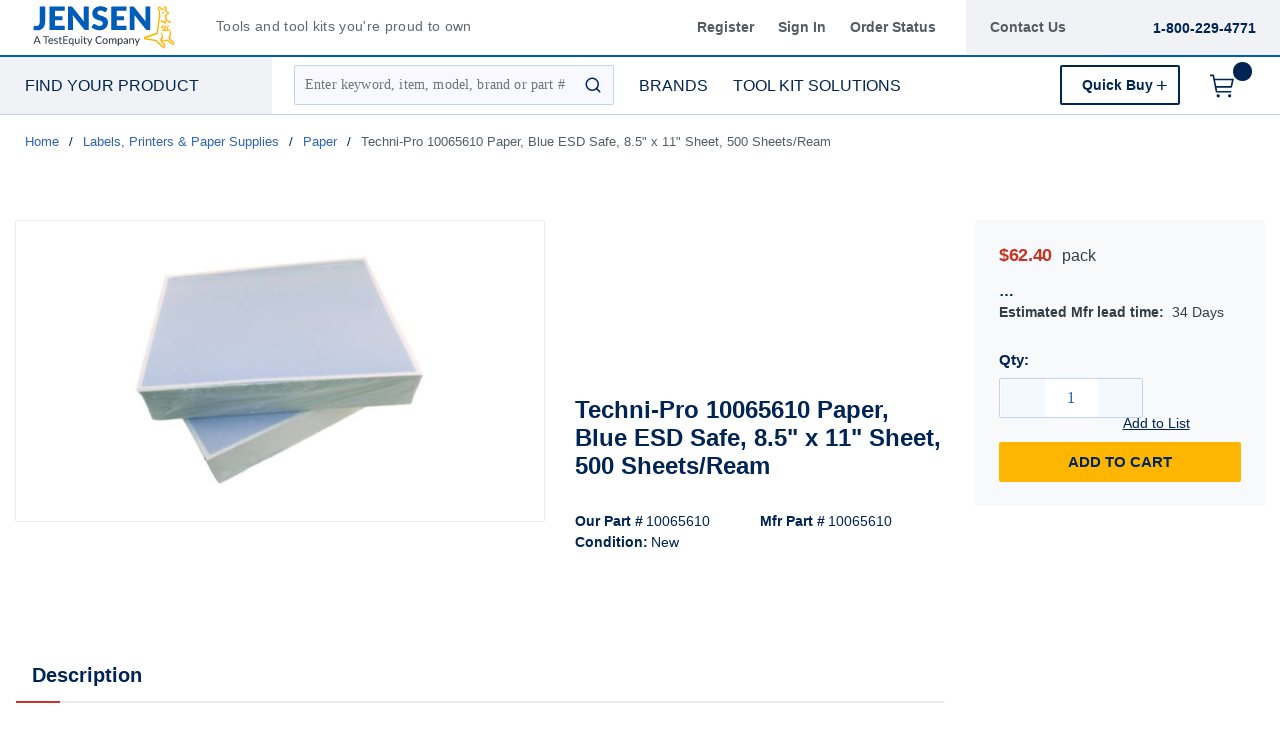

--- FILE ---
content_type: text/html; charset=utf-8
request_url: https://www.jensentools.com/product/10065610-10065610
body_size: 133244
content:
<!DOCTYPE html><html lang="en-us"><head><script charSet="utf-8" type="text/javascript" src="//cdn.noibu.com/collect.js"></script><script charSet="utf-8" type="text/javascript" src="//app.five9.com/consoles/SocialWidget/five9-social-widget.min.js"></script><link rel="dns-prefetch" href="https://assets.testequity.com/"/><link rel="preconnect" href="https://assets.testequity.com/" crossorigin="anonymous"/><link rel="preconnect" href="https://www.googletagmanager.com"/><script id="headTrackingScript">
            dataLayer = [{
                'Authentication State': 'Not Logged In',
                'User ID': ''
            }];
                (function(w,d,s,l,i){w[l]=w[l]||[];w[l].push({'gtm.start':
                new Date().getTime(),event:'gtm.js'});var f=d.getElementsByTagName(s)[0],
                j=d.createElement(s),dl=l!='dataLayer'?'&l='+l:'';j.async=true;j.src=
                '//www.googletagmanager.com/gtm.js?id='+i+dl;f.parentNode.insertBefore(j,f);
            })(window, document, 'script', 'dataLayer', 'GTM-M4ZS9KT');
            </script><meta charSet="utf-8"/><meta name="viewport" content="width=device-width, initial-scale=1, shrink-to-fit=no"/><title>Techni-Pro 10065610 Paper, Blue ESD Safe, 8.5&quot; x 11&quot; Sheet, 500 Sheets/Ream | JensenTools</title><link rel="icon" href="https://d3fnwqmod42ein.cloudfront.net/userfiles/jtfavicon.ico" type="image/x-icon"/><link rel="apple-touch-icon image_src" href="https://d3fnwqmod42ein.cloudfront.net/userfiles/jtfavicon.ico"/><meta property="og:type" content="website"/><meta id="ogTitle" property="og:title" content="Paper, Blue ESD Safe, 8.5&quot; x 11&quot; Sheet, 500 Sheets/Ream"/><meta id="ogImage" property="og:image" content="https://assets.testequity.com/te1/product-images/medium/10065610_01_0523.jpg"/><meta id="ogUrl" property="og:url" content="https://www.techni-tool.com/product/10065610-10065610"/><meta name="keywords" content="Techni-Pro 10065610 Paper, Blue ESD Safe, 8.5&quot; x 11&quot; Sheet, 500 Sheets/Ream 10065610"/><meta name="description" content="Techni-Pro 10065610 Paper, Blue ESD Safe, 8.5&quot; x 11&quot; Sheet, 500 Sheets/Ream"/><link rel="canonical" href="https://www.jensentools.com/product/10065610-10065610"/><base href="/"/><link href="/.spire/fonts/getFont?path=aHR0cHM6Ly9mb250cy5nb29nbGVhcGlzLmNvbS9jc3M/ZmFtaWx5PVJvYm90bzozMDAsNDAwLDUwMCw2MDAsNzAwLDgwMHxMYXRvOjMwMCw0MDAsNTAwLDYwMCw3MDAsODAwJmRpc3BsYXk9YmxvY2s=" rel="preload" as="style" type="text/css"/><link href="/.spire/fonts/getFont?path=aHR0cHM6Ly9mb250cy5nb29nbGVhcGlzLmNvbS9jc3M/ZmFtaWx5PVJvYm90bzozMDAsNDAwLDUwMCw2MDAsNzAwLDgwMHxMYXRvOjMwMCw0MDAsNTAwLDYwMCw3MDAsODAwJmRpc3BsYXk9YmxvY2s=" rel="stylesheet" type="text/css"/><style data-styled="" data-styled-version="5.3.5">.cTppoy{border-bottom:2px solid #005cb9;background-color:#fff;}/*!sc*/
@media (max-width:767px){.cTppoy{padding-top:.3rem;}}/*!sc*/
.liIQfX{display:-webkit-box;display:-webkit-flex;display:-ms-flexbox;display:flex;-webkit-align-items:center;-webkit-box-align:center;-ms-flex-align:center;align-items:center;}/*!sc*/
.iVlzYM{height:2.7rem;width:11rem;position:relative;}/*!sc*/
.iVlzYM svg{display:block;vertical-align:middle;height:2.7rem;width:100%;margin-left:auto;margin-right:auto;}/*!sc*/
@media screen and (max-width:1080px)and (min-width:1024px){.iVlzYM{top:0;}}/*!sc*/
@media (max-width:767px){.iVlzYM{max-height:1rem;width:auto;padding:.9375rem;top:-.875rem;right:.938rem;}}/*!sc*/
.jVYUZo{margin:0 0 .18750625rem .9375rem;opacity:.78;color:#333f48;font-family:'Lato',sans-serif;font-size:.9rem;line-height:1rem;text-transform:initial;font-weight:400 !important;-webkit-letter-spacing:.02rem;-moz-letter-spacing:.02rem;-ms-letter-spacing:.02rem;letter-spacing:.02rem;}/*!sc*/
@media (max-width:767px){.jVYUZo{margin:1rem 0 0;max-width:49%;padding-right:1rem;}}/*!sc*/
.lgKlyb{display:-webkit-inline-box;display:-webkit-inline-flex;display:-ms-inline-flexbox;display:inline-flex;padding:0;position:relative;}/*!sc*/
.gGVnUq{display:-webkit-box;display:-webkit-flex;display:-ms-flexbox;display:flex;text-transform:capitalize;background:rgba(0,37,84,0.06);margin:0;padding:1.2rem 1.5rem;-webkit-align-items:center;-webkit-box-align:center;-ms-flex-align:center;align-items:center;line-height:1rem;}/*!sc*/
.gGVnUq:empty{display:none;}/*!sc*/
.kAQnib{display:-webkit-box;display:-webkit-flex;display:-ms-flexbox;display:flex;-webkit-box-pack:justify;-webkit-justify-content:space-between;-ms-flex-pack:justify;justify-content:space-between;}/*!sc*/
.hASzNq{border-bottom:1px solid #c2d1d9;background:#fff;}/*!sc*/
@media print{.hASzNq{display:none;}}/*!sc*/
.biimSZ{display:-webkit-box;display:-webkit-flex;display:-ms-flexbox;display:flex;-webkit-box-pack:justify;-webkit-justify-content:space-between;-ms-flex-pack:justify;justify-content:space-between;}/*!sc*/
@media (max-width:990px){.biimSZ{-webkit-box-pack:start !important;-webkit-justify-content:start !important;-ms-flex-pack:start !important;justify-content:start !important;}}/*!sc*/
.howFNy .borderOnFocus{border:2px dashed #2060ad;}/*!sc*/
.howFNy .noBorder{border:none;}/*!sc*/
@media (min-width:991px){.gnfVju .not-homepage .nav-style-wrapper:before,.gnfVju .not-homepage .nav-style-wrapper:after{content:none;}}/*!sc*/
.cvCoXp{display:-webkit-box;display:-webkit-flex;display:-ms-flexbox;display:flex;-webkit-box-pack:left;-webkit-justify-content:left;-ms-flex-pack:left;justify-content:left;background:#fff;}/*!sc*/
.dRnRGW{position:relative;overflow:visible;display:-webkit-box;display:-webkit-flex;display:-ms-flexbox;display:flex;color:#002554;font-family:'Roboto',sans-serif;font-size:.9375rem;font-weight:500;-webkit-letter-spacing:0;-moz-letter-spacing:0;-ms-letter-spacing:0;letter-spacing:0;line-height:1.125rem;}/*!sc*/
.dRnRGW:hover span + div{display:block;}/*!sc*/
.dRnRGW:first-child{background:rgba(0,37,84,.06);color:#002554;font-family:'Roboto',sans-serif;font-size:1rem;font-weight:500;line-height:1.1875rem;text-transform:uppercase;padding:0 .9375rem;width:17rem;position:relative;}/*!sc*/
@media screen and (max-width:1080px)and (min-width:1024px){}/*!sc*/
.dRnRGW:nth-child(2n){padding-left:.8rem !imnportant;}/*!sc*/
.dRnRGW:nth-child(3n){margin-left:.9375rem;}/*!sc*/
@media screen and (max-width:1080px)and (min-width:1024px){}/*!sc*/
@media (max-width:1200px){.dRnRGW:nth-child(5n){display:none;}}/*!sc*/
.kKhyNe{margin-left:auto;margin-right:0;}/*!sc*/
.kKhyNe > span > span > nav > ul{top:52px !important;left:-285px !important;position:absolute !important;background:#fff;}/*!sc*/
.iFiwIG{margin-bottom:.9375rem;}/*!sc*/
.iFiwIG h3{font-size:.88rem;line-height:1.6;font-style:italic;font-family:'Lato',sans-serif;color:#535E64;font-weight:400;padding:.7rem 0 0;}/*!sc*/
.cexmnE{min-height:18.75rem;max-height:25rem;margin:0;text-align:center;border:1px solid #ECECEC;-webkit-border-radius:.125rem;-moz-border-radius:.125rem;border-radius:.125rem;display:-webkit-box;display:-webkit-flex;display:-ms-flexbox;display:flex;-webkit-box-pack:center;-webkit-justify-content:center;-ms-flex-pack:center;justify-content:center;-webkit-align-items:center;-webkit-box-align:center;-ms-flex-align:center;align-items:center;overflow:hidden;position:relative;}/*!sc*/
.cexmnE:hover .viewall-img{display:block;}/*!sc*/
.cexmnE img{height:auto;max-width:100%;max-height:25rem;}/*!sc*/
.gqAcqG{display:-webkit-box;display:-webkit-flex;display:-ms-flexbox;display:flex;-webkit-flex-wrap:wrap;-ms-flex-wrap:wrap;flex-wrap:wrap;overflow-wrap:break-word;word-wrap:break-word;-ms-word-break:break-all;word-break:break-all;word-break:break-word;}/*!sc*/
.gqAcqG p{margin-top:1.3rem;}/*!sc*/
.gqAcqG.unitlabeluk span[data-test-selector="productPrice_unitNetPrice"]{font-size:1.25rem;color:#002554;}/*!sc*/
.gqAcqG.unitlabeluk span[data-test-selector="productPrice_unitOfMeasureLabel"]{color:#333F48;text-transform:lowercase !important;font-size:1rem !important;-webkit-letter-spacing:0.04rem;-moz-letter-spacing:0.04rem;-ms-letter-spacing:0.04rem;letter-spacing:0.04rem;line-height:1.5rem;font-family:Lato,sans-serif;}/*!sc*/
.gqAcqG.unitlabeluk .vat-field{color:#333F48;font-size:0.75rem !important;-webkit-letter-spacing:0.04rem;-moz-letter-spacing:0.04rem;-ms-letter-spacing:0.04rem;letter-spacing:0.04rem;line-height:1.5rem;font-family:Lato,sans-serif;margin-top:0px;margin:0;}/*!sc*/
@media screen and (max-width:1399px){.gqAcqG.unitlabeluk span[data-test-selector="productPrice_unitOfMeasureLabel"]{margin-left:0.31250625rem;}}/*!sc*/
.IXoKZ{font-weight:600;font-size:.9rem !important;margin-bottom:.6rem;font-family:'Lato',sans-serif;display:-webkit-box;display:-webkit-flex;display:-ms-flexbox;display:flex;color:#333F48;}/*!sc*/
.daWhAo{margin-top:-3rem;text-align:center;}/*!sc*/
.daWhAo.adjust-addtolist{margin-top:0;text-align:center;}/*!sc*/
@media (max-width:1300px){.daWhAo{padding-right:0;margin-top:-1rem;width:100%;text-align:left;}.daWhAo.adjust-addtolist{text-align:left;}}/*!sc*/
@media (max-width:1200px){.daWhAo{text-align:left;width:100%;margin-top:-.7rem;margin-bottom:.7rem;white-space:nowrap;}}/*!sc*/
@media (max-width:991px){.daWhAo{text-align:left;width:100%;margin-top:-.7rem;margin-bottom:.7rem;white-space:nowrap;}}/*!sc*/
@media (max-width:767px){.daWhAo.adjust-addtolist{text-align:left;}}/*!sc*/
.daWhAo button span{color:#002554 !important;font-size:.87rem;-webkit-text-decoration:underline;text-decoration:underline;}/*!sc*/
.daWhAo button:hover{-webkit-text-decoration:underline;text-decoration:underline;color:#002554 !important;}/*!sc*/
data-styled.g1[id="sc-bczRLJ"]{content:"cTppoy,kEeNDb,liIQfX,iVlzYM,jVYUZo,lgKlyb,gGVnUq,kAQnib,hASzNq,biimSZ,howFNy,gnfVju,cvCoXp,dRnRGW,kKhyNe,iFiwIG,cexmnE,gqAcqG,IXoKZ,daWhAo,fnuScL,"}/*!sc*/
.fWXCIu{color:#002554;display:-webkit-inline-box;display:-webkit-inline-flex;display:-ms-inline-flexbox;display:inline-flex;-webkit-align-items:center;-webkit-box-align:center;-ms-flex-align:center;align-items:center;height:24px;width:24px;}/*!sc*/
.fWXCIu svg{height:24px;width:24px;}/*!sc*/
.kcVjlW{color:#002554;display:-webkit-inline-box;display:-webkit-inline-flex;display:-ms-inline-flexbox;display:inline-flex;-webkit-align-items:center;-webkit-box-align:center;-ms-flex-align:center;align-items:center;height:18px;width:18px;}/*!sc*/
.kcVjlW svg{height:18px;width:18px;}/*!sc*/
.egDHNv{color:#007bff;display:-webkit-inline-box;display:-webkit-inline-flex;display:-ms-inline-flexbox;display:inline-flex;-webkit-align-items:center;-webkit-box-align:center;-ms-flex-align:center;align-items:center;height:24px;width:24px;-webkit-text-decoration:none;text-decoration:none;background-color:transparent;display:-webkit-box;display:-webkit-flex;display:-ms-flexbox;display:flex;-webkit-box-pack:center;-webkit-justify-content:center;-ms-flex-pack:center;justify-content:center;-webkit-align-items:center;-webkit-box-align:center;-ms-flex-align:center;align-items:center;width:2.5rem;height:2.5rem;padding-right:0;margin-right:3px;}/*!sc*/
.egDHNv svg{height:24px;width:24px;}/*!sc*/
.egDHNv:hover{background-color:#2060ad;border-radius:50%;color:#ffffff !important;width:2.5rem;height:2.5rem;text-align:center;}/*!sc*/
.egDHNv:focus{background-color:#002554;}/*!sc*/
.nGUrB{color:#4A4A4A;display:-webkit-inline-box;display:-webkit-inline-flex;display:-ms-inline-flexbox;display:inline-flex;-webkit-align-items:center;-webkit-box-align:center;-ms-flex-align:center;align-items:center;height:26px;width:26px;}/*!sc*/
.nGUrB svg{height:26px;width:26px;}/*!sc*/
data-styled.g3[id="IconWrapper-sc-1y9kqb7"]{content:"fWXCIu,kcVjlW,egDHNv,nGUrB,"}/*!sc*/
.kxKsBJ{font-size:.75rem;padding-left:.9375rem;display:none;}/*!sc*/
@media print{.kxKsBJ{display:block;}}/*!sc*/
.gMcRGW{text-transform:capitalize;padding-right:1.5rem;max-width:9.375rem;color:#535e64;font-family:"Roboto",sans-serif;font-size:.875rem;font-weight:bold;line-height:1rem;text-align:right;}/*!sc*/
.gMcRGW:hover{color:#2060ad;-webkit-text-decoration:underline;text-decoration:underline;}/*!sc*/
.dCUFjn{-webkit-flex:0 0 auto;-ms-flex:0 0 auto;flex:0 0 auto;text-transform:capitalize;color:#535e64;font-weight:bold;padding:0 1.875rem 0 0;font-size:.875rem;}/*!sc*/
.dCUFjn:hover{color:#2060ad;-webkit-text-decoration:underline;text-decoration:underline;}/*!sc*/
.dCUFjn:focus:not(:focus-visible){outline:none !important;}/*!sc*/
.dCUFjn:focus-visible{outline:2px dashed #2060ad !important;}/*!sc*/
.gInIPZ{margin:0;max-width:9.375rem;color:#535e64;font-family:"Roboto",sans-serif;font-size:.875rem;font-weight:bold;-webkit-letter-spacing:0;-moz-letter-spacing:0;-ms-letter-spacing:0;letter-spacing:0;line-height:1rem;white-space:nowrap;padding-right:.5rem;}/*!sc*/
.gInIPZ:hover{color:#2060ad;-webkit-text-decoration:underline;text-decoration:underline;}/*!sc*/
.gInIPZ:focus:not(:focus-visible){outline:none !important;}/*!sc*/
.gInIPZ:focus-visible{outline:2px dashed #2060ad !important;}/*!sc*/
.dYSBqk{padding:.625rem 0 .625rem 0;}/*!sc*/
.dYSBqk .phone-link{font-family:"Lato",sans-serif;font-size:1.25rem;vertical-align:middle;display:inline-block;}/*!sc*/
.bVEcAl{margin-right:.9375rem;line-height:1;vertical-align:middle;display:inline-block;}/*!sc*/
.eUqnZh{text-transform:uppercase;color:#002554 !important;font-family:'Roboto',sans-serif;font-size:1rem;font-weight:500;line-height:1.1875rem;}/*!sc*/
.eUqnZh:hover{color:#2060ad !important;-webkit-text-decoration:underline;text-decoration:underline;}/*!sc*/
.ctZgDG > div:not(.custom-overlay){position:relative;}/*!sc*/
.ctZgDG.minicart-active .custom-overlay{display:block;}/*!sc*/
.bFYeKU{font-size:15px;text-transform:uppercase;font-weight:800;font-family:'Open Sans SemiBold','Roboto','Lato',sans-serif;}/*!sc*/
.cQAEwV{display:none;position:absolute;z-index:2;opacity:0.32;background-color:rgb(0,37,84);top:108px;left:0;width:100%;height:calc(100% - 108px);}/*!sc*/
@media (max-width:360px){.cQAEwV{left:0;right:0;width:380px;}}/*!sc*/
.jqdKrv{font-size:13px;}/*!sc*/
.dFvybU{font-size:13px;color:#535e64;}/*!sc*/
.jmnuJI{font-size:13px;font-weight:600;width:100%;overflow-wrap:break-word;word-wrap:break-word;-ms-word-break:break-all;word-break:break-all;word-break:break-word;}/*!sc*/
.evCgOV{font-size:2.5rem;font-weight:700;margin-bottom:1rem;display:block;font-size:1.5rem;color:#002554;font-weight:600 !important;margin-top:1.2rem;line-height:1.8rem;}/*!sc*/
.bCtYOB{font-size:14px;width:-webkit-fit-content;width:-moz-fit-content;width:fit-content;float:left;padding-right:.3rem;}/*!sc*/
.jeElhg{font-size:14px;font-weight:bold;margin-right:.18750625rem;white-space:nowrap;}/*!sc*/
.jbIfzi{font-size:14px;width:-webkit-fit-content;width:-moz-fit-content;width:fit-content;float:left;margin-bottom:1.5rem;}/*!sc*/
.jexBrY{font-size:26px;color:#c63527 !important;font-family:'Roboto',sans-serif;font-size:1.625rem;font-weight:bold;-webkit-letter-spacing:-.026rem;-moz-letter-spacing:-.026rem;-ms-letter-spacing:-.026rem;letter-spacing:-.026rem;line-height:1.4375rem;position:relative;}/*!sc*/
@media screen and (max-width:1399px){.jexBrY{color:#c63527 !important;font-family:'Roboto',sans-serif;font-size:1.125rem;font-weight:bold;-webkit-letter-spacing:-.022rem;-moz-letter-spacing:-.022rem;-ms-letter-spacing:-.022rem;letter-spacing:-.022rem;}}/*!sc*/
.bPgwLV{font-size:26px;white-space:nowrap;color:#424B5A;text-transform:lowercase !important;font-size:1rem !important;margin-right:.8rem;margin-left:.31250625rem;}/*!sc*/
@media screen and (max-width:1399px){.bPgwLV{color:#333F48;font-family:Lato,sans-serif;font-size:.875rem;-webkit-letter-spacing:.003rem line-height:1.5rem;-moz-letter-spacing:.003rem line-height:1.5rem;-ms-letter-spacing:.003rem line-height:1.5rem;letter-spacing:.003rem line-height:1.5rem;}}/*!sc*/
.cJfTMz{font-weight:bold;display:inline-block;text-align:left;min-width:1.5625rem;}/*!sc*/
.cJfTMz::after{overflow:hidden;display:inline-block;vertical-align:bottom;-webkit-animation:ellipsis steps(4,end)900ms infinite 1s;animation:ellipsis steps(4,end)900ms infinite 1s;content:"\2026";width:0;}/*!sc*/
@-webkit-keyframes ellipsis{to{width:1.25em;}}/*!sc*/
@keyframes ellipsis{to{width:1.25em;}}/*!sc*/
.cgEIeM{margin-right:.5rem;display:-webkit-box;display:-webkit-flex;display:-ms-flexbox;display:flex;font-size:.9rem !important;}/*!sc*/
.iOLdKA{color:#333F48;font-family:'Lato',sans-serif;font-weight:400;display:-webkit-box;display:-webkit-flex;display:-ms-flexbox;display:flex;font-size:.9rem !important;}/*!sc*/
.iOLdKA span{margin-left:1rem;}/*!sc*/
.fDWfXc{font-size:15px;font-weight:600;}/*!sc*/
.fEAIeL{font-size:15px;font-weight:bold;}/*!sc*/
.ergsms{color:#002554;font-size:.9375rem;font-weight:bold;font-family:'Roboto',sans-serif;color:#002554;}/*!sc*/
.gYoVTJ{font-size:.9375rem;font-weight:300;margin-bottom:1rem;display:block;}/*!sc*/
.kNBNXg{font-size:.875rem !important;font-family:'Lato',sans-serif !important;color:#505D68;line-height:24px;}/*!sc*/
.kNBNXg .pdp-spacing{padding:10px 0;}/*!sc*/
.kNBNXg .pdp-spacing > div{line-height:2rem;position:relative;padding:0 17px;}/*!sc*/
.kNBNXg .pdp-spacing > div:nth-child(even){background:rgba(194,209,217,0.21);}/*!sc*/
.kNBNXg .pdp-spacing > div:nth-child(odd){background:#fff;}/*!sc*/
@media (max-width:575px){.kNBNXg .pdp-spacing > div:nth-child(odd){background:#fff;}}/*!sc*/
.bcqeXd{font-weight:600 !important;}/*!sc*/
.jAwHSP a{line-height:2rem !important;}/*!sc*/
.jAwHSP a:hover{-webkit-text-decoration:underline !important;text-decoration:underline !important;text-size:5rem !important;}/*!sc*/
.jAwHSP a span{margin:0;margin-right:1rem;border:none;font-size:1rem;line-height:2rem !important;font-family:"Lato",sans-serif;}/*!sc*/
.jAwHSP a span span{margin-right:5px;display:inline-block;vertical-align:middle;}/*!sc*/
.jAwHSP a span::-moz-selection{color:white;background:#2060ad;}/*!sc*/
.jAwHSP a span::selection{color:white;background:#2060ad;}/*!sc*/
.iLQiPx{vertical-align:super;}/*!sc*/
data-styled.g4[id="TypographyStyle-sc-11lquxl"]{content:"kxKsBJ,bLpGkr,gMcRGW,dCUFjn,gInIPZ,dYSBqk,bVEcAl,eUqnZh,ctZgDG,bFYeKU,cQAEwV,jqdKrv,dFvybU,jmnuJI,evCgOV,bCtYOB,jeElhg,jbIfzi,jexBrY,bPgwLV,cJfTMz,cgEIeM,iOLdKA,fDWfXc,fEAIeL,ergsms,gYoVTJ,kNBNXg,bcqeXd,jAwHSP,iLQiPx,"}/*!sc*/
.cmmIan{overflow:hidden;text-overflow:ellipsis;white-space:nowrap;padding-right:1.5rem;max-width:9.375rem;color:#535e64;font-family:"Roboto",sans-serif;font-size:.875rem;font-weight:bold;line-height:1rem;text-align:right;}/*!sc*/
.cmmIan:hover{color:#2060ad;-webkit-text-decoration:underline;text-decoration:underline;}/*!sc*/
data-styled.g5[id="TypographyEllipsisStyle-sc-rordr6"]{content:"cmmIan,"}/*!sc*/
.dmcbAs{position:relative;display:-webkit-inline-box;display:-webkit-inline-flex;display:-ms-inline-flexbox;display:inline-flex;-webkit-flex-direction:column;-ms-flex-direction:column;flex-direction:column;-webkit-align-items:center;-webkit-box-align:center;-ms-flex-align:center;align-items:center;-webkit-box-pack:center;-webkit-justify-content:center;-ms-flex-pack:center;justify-content:center;width:auto;height:100%;overflow:hidden;}/*!sc*/
.dmcbAs img{width:100%;height:auto;will-change:opacity;-webkit-transition:opacity 0s;transition:opacity 0s;opacity:0;}/*!sc*/
.dmcbAs .LazyImage-Placeholder{width:100%;height:100%;position:absolute;will-change:opacity;-webkit-transition:opacity 0s;transition:opacity 0s;opacity:1;}/*!sc*/
.dmcbAs p{text-align:center;display:inline-block;padding:3px;width:100%;overflow-wrap:break-word;word-wrap:break-word;}/*!sc*/
.dmcbAs img{max-width:9.375rem;max-height:9.375rem;padding:0;}/*!sc*/
data-styled.g6[id="LazyImageStyle-sc-1yh8pu8"]{content:"dmcbAs,"}/*!sc*/
.juEqnP{background:transparent;border:none;cursor:pointer;display:-webkit-box;display:-webkit-flex;display:-ms-flexbox;display:flex;-webkit-align-items:center;-webkit-box-align:center;-ms-flex-align:center;align-items:center;font:inherit;padding:0;text-align:unset;-webkit-text-decoration:none;text-decoration:none;}/*!sc*/
.juEqnP > span > div > #orderDetailLogo{display:none;}/*!sc*/
@media print{.juEqnP > span > div > #orderDetailLogo{display:block;}}/*!sc*/
.juEqnP:disabled{cursor:not-allowed;}/*!sc*/
.juEqnP:focus{outline-color:#09f;outline-style:solid;outline-width:.0625rem;}/*!sc*/
.dnFazR{background:transparent;border:none;cursor:pointer;display:-webkit-box;display:-webkit-flex;display:-ms-flexbox;display:flex;-webkit-align-items:center;-webkit-box-align:center;-ms-flex-align:center;align-items:center;font:inherit;padding:0;text-align:unset;-webkit-text-decoration:none;text-decoration:none;}/*!sc*/
.dnFazR > span > div > #orderDetailLogo{display:none;}/*!sc*/
@media print{.dnFazR > span > div > #orderDetailLogo{display:block;}}/*!sc*/
.dnFazR:disabled{cursor:not-allowed;}/*!sc*/
.dnFazR:focus{outline-color:#09f;outline-style:solid;outline-width:.0625rem;}/*!sc*/
.dnFazR:focus:not(:focus-visible){outline:none;}/*!sc*/
.dnFazR:focus-visible{outline:2px dashed #2060ad !important;}/*!sc*/
.eSqKyJ{background:transparent;border:none;cursor:pointer;display:-webkit-box;display:-webkit-flex;display:-ms-flexbox;display:flex;-webkit-align-items:center;-webkit-box-align:center;-ms-flex-align:center;align-items:center;font:inherit;padding:0;text-align:unset;-webkit-text-decoration:none;text-decoration:none;display:-webkit-box;display:-webkit-flex;display:-ms-flexbox;display:flex;text-transform:capitalize;margin:0;padding:0;-webkit-align-items:center;-webkit-box-align:center;-ms-flex-align:center;align-items:center;line-height:1rem;}/*!sc*/
.eSqKyJ > span > div > #orderDetailLogo{display:none;}/*!sc*/
@media print{.eSqKyJ > span > div > #orderDetailLogo{display:block;}}/*!sc*/
.eSqKyJ:disabled{cursor:not-allowed;}/*!sc*/
.eSqKyJ:focus{outline-color:#09f;outline-style:solid;outline-width:.0625rem;}/*!sc*/
.eSqKyJ:empty{display:none;}/*!sc*/
.eTqofp{background:transparent;border:none;cursor:pointer;display:-webkit-box;display:-webkit-flex;display:-ms-flexbox;display:flex;-webkit-align-items:center;-webkit-box-align:center;-ms-flex-align:center;align-items:center;font:inherit;padding:0;text-align:unset;-webkit-text-decoration:none;text-decoration:none;margin:0;max-width:9.375rem;color:#535e64;font-family:"Roboto",sans-serif;font-size:.875rem;font-weight:bold;-webkit-letter-spacing:0;-moz-letter-spacing:0;-ms-letter-spacing:0;letter-spacing:0;line-height:1rem;white-space:nowrap;padding-right:.5rem;}/*!sc*/
.eTqofp > span > div > #orderDetailLogo{display:none;}/*!sc*/
@media print{.eTqofp > span > div > #orderDetailLogo{display:block;}}/*!sc*/
.eTqofp:disabled{cursor:not-allowed;}/*!sc*/
.eTqofp:focus{outline-color:#09f;outline-style:solid;outline-width:.0625rem;}/*!sc*/
.eTqofp:hover{color:#2060ad;-webkit-text-decoration:underline;text-decoration:underline;}/*!sc*/
.eTqofp:focus:not(:focus-visible){outline:none !important;}/*!sc*/
.eTqofp:focus-visible{outline:2px dashed #2060ad !important;}/*!sc*/
.gDawes{background:transparent;border:none;cursor:pointer;display:-webkit-box;display:-webkit-flex;display:-ms-flexbox;display:flex;-webkit-align-items:center;-webkit-box-align:center;-ms-flex-align:center;align-items:center;font:inherit;padding:0;text-align:unset;-webkit-text-decoration:none;text-decoration:none;display:-webkit-box;display:-webkit-flex;display:-ms-flexbox;display:flex;-webkit-align-items:center;-webkit-box-align:center;-ms-flex-align:center;align-items:center;height:3.5625rem;padding:0 .9375rem 0 .625rem;}/*!sc*/
.gDawes > span > div > #orderDetailLogo{display:none;}/*!sc*/
@media print{.gDawes > span > div > #orderDetailLogo{display:block;}}/*!sc*/
.gDawes:disabled{cursor:not-allowed;}/*!sc*/
.gDawes:focus{outline-color:#09f;outline-style:solid;outline-width:.0625rem;}/*!sc*/
@media screen and (max-width:1080px)and (min-width:1024px){.gDawes{padding:0 .625rem;}}/*!sc*/
.jNVIQX{background:transparent;border:none;cursor:pointer;display:-webkit-box;display:-webkit-flex;display:-ms-flexbox;display:flex;-webkit-align-items:center;-webkit-box-align:center;-ms-flex-align:center;align-items:center;font:inherit;padding:0;text-align:unset;-webkit-text-decoration:none;text-decoration:none;height:3.125rem;padding:0 .250625rem 0 .625rem;}/*!sc*/
.jNVIQX > span > div > #orderDetailLogo{display:none;}/*!sc*/
@media print{.jNVIQX > span > div > #orderDetailLogo{display:block;}}/*!sc*/
.jNVIQX:disabled{cursor:not-allowed;}/*!sc*/
.jNVIQX:focus{outline-color:#09f;outline-style:solid;outline-width:.0625rem;}/*!sc*/
.jNVIQX:focus{outline-style:none !important;}/*!sc*/
.jNVIQX:focus-visible{outline:2px dashed #2060ad !important;}/*!sc*/
@media (max-width:767px){.jNVIQX{margin-left:.625rem;}}/*!sc*/
.jNVIQX span > span{font-size:0;}/*!sc*/
.jNVIQX span > span > span{background-color:#002554;padding:.125rem;border-radius:100%;top:-.9375rem;position:relative;right:.75rem;color:#ffb600;font-family:'Roboto',sans-serif;font-size:.8125rem;font-weight:bold;line-height:.875rem;display:inline-block;height:1.1875rem;width:1.1875rem;text-align:center;padding-top:0.188rem;padding-bottom:0.125rem;}/*!sc*/
.jNVIQX span > span > span:after{content:'';display:inline-block;}/*!sc*/
data-styled.g7[id="StyledButton-sc-1mrg4bu"]{content:"juEqnP,dnFazR,eSqKyJ,eTqofp,gDawes,jNVIQX,"}/*!sc*/
.dEbfCk{vertical-align:middle;margin-right:12px;-webkit-text-decoration:none;text-decoration:none;background-color:transparent;display:-webkit-box;display:-webkit-flex;display:-ms-flexbox;display:flex;-webkit-box-pack:center;-webkit-justify-content:center;-ms-flex-pack:center;justify-content:center;-webkit-align-items:center;-webkit-box-align:center;-ms-flex-align:center;align-items:center;width:2.5rem;height:2.5rem;padding-right:0;margin-right:3px;}/*!sc*/
.dEbfCk:hover{background-color:#2060ad;border-radius:50%;color:#ffffff !important;width:2.5rem;height:2.5rem;text-align:center;}/*!sc*/
.dEbfCk:focus{background-color:#002554;}/*!sc*/
data-styled.g8[id="StyledIcon-sc-1ysp138"]{content:"dEbfCk,"}/*!sc*/
.iPIxKw{vertical-align:middle;}/*!sc*/
@media print{.iPIxKw{color:#002554 !important;}}/*!sc*/
.kPTOMK{vertical-align:middle;text-transform:uppercase;color:#002554 !important;font-family:'Roboto',sans-serif;font-size:1rem;font-weight:500;line-height:1.1875rem;}/*!sc*/
@media print{.kPTOMK{color:#002554 !important;}}/*!sc*/
.kPTOMK:hover{color:#2060ad !important;-webkit-text-decoration:underline;text-decoration:underline;}/*!sc*/
.cFmeRS{vertical-align:middle;width:100%;overflow-wrap:break-word;word-wrap:break-word;-ms-word-break:break-all;word-break:break-all;word-break:break-word;}/*!sc*/
@media print{.cFmeRS{color:#002554 !important;}}/*!sc*/
data-styled.g9[id="StyledTypography-sc-14dgqsg"]{content:"iPIxKw,kPTOMK,cFmeRS,"}/*!sc*/
.dOMjIe{display:-webkit-inline-box;display:-webkit-inline-flex;display:-ms-inline-flexbox;display:inline-flex;}/*!sc*/
.dOMjIe .StyledIcon-sc-1ysp138{-webkit-transition:all 200ms ease-in-out;transition:all 200ms ease-in-out;color:#2E64B0;}/*!sc*/
.dOMjIe .StyledTypography-sc-14dgqsg{color:#2E64B0;}/*!sc*/
.dOMjIe:hover .StyledIcon-sc-1ysp138,.dOMjIe:hover .StyledTypography-sc-14dgqsg{color:hsl(215.10000000000002,58.6%,30.5%);}/*!sc*/
.dmdIsA{display:-webkit-inline-box;display:-webkit-inline-flex;display:-ms-inline-flexbox;display:inline-flex;margin:0;max-width:9.375rem;color:#535e64;font-family:"Roboto",sans-serif;font-size:.875rem;font-weight:bold;-webkit-letter-spacing:0;-moz-letter-spacing:0;-ms-letter-spacing:0;letter-spacing:0;line-height:1rem;white-space:nowrap;padding-right:.5rem;}/*!sc*/
.dmdIsA .StyledIcon-sc-1ysp138{-webkit-transition:all 200ms ease-in-out;transition:all 200ms ease-in-out;color:#2E64B0;}/*!sc*/
.dmdIsA .StyledTypography-sc-14dgqsg{color:#2E64B0;}/*!sc*/
.dmdIsA:hover .StyledIcon-sc-1ysp138,.dmdIsA:hover .StyledTypography-sc-14dgqsg{color:hsl(215.10000000000002,58.6%,30.5%);}/*!sc*/
.dmdIsA:hover{color:#2060ad;-webkit-text-decoration:underline;text-decoration:underline;}/*!sc*/
.dmdIsA:focus:not(:focus-visible){outline:none !important;}/*!sc*/
.dmdIsA:focus-visible{outline:2px dashed #2060ad !important;}/*!sc*/
.kjMDSZ{display:-webkit-inline-box;display:-webkit-inline-flex;display:-ms-inline-flexbox;display:inline-flex;display:-webkit-box;display:-webkit-flex;display:-ms-flexbox;display:flex;-webkit-align-items:center;-webkit-box-align:center;-ms-flex-align:center;align-items:center;height:3.5625rem;padding:0 .9375rem 0 .625rem;}/*!sc*/
.kjMDSZ .StyledIcon-sc-1ysp138{-webkit-transition:all 200ms ease-in-out;transition:all 200ms ease-in-out;color:#2E64B0;}/*!sc*/
.kjMDSZ .StyledTypography-sc-14dgqsg{color:#2E64B0;}/*!sc*/
.kjMDSZ:hover .StyledIcon-sc-1ysp138,.kjMDSZ:hover .StyledTypography-sc-14dgqsg{color:hsl(215.10000000000002,58.6%,30.5%);}/*!sc*/
@media screen and (max-width:1080px)and (min-width:1024px){.kjMDSZ{padding:0 .625rem;}}/*!sc*/
.clfWFQ{display:-webkit-inline-box;display:-webkit-inline-flex;display:-ms-inline-flexbox;display:inline-flex;height:3.125rem;padding:0 .250625rem 0 .625rem;}/*!sc*/
.clfWFQ .StyledIcon-sc-1ysp138{-webkit-transition:all 200ms ease-in-out;transition:all 200ms ease-in-out;color:#007bff;}/*!sc*/
.clfWFQ .StyledTypography-sc-14dgqsg{color:#007bff;}/*!sc*/
.clfWFQ:hover .StyledIcon-sc-1ysp138,.clfWFQ:hover .StyledTypography-sc-14dgqsg{color:hsl(211.10000000000002,100%,35%);}/*!sc*/
.clfWFQ:focus{outline-style:none !important;}/*!sc*/
.clfWFQ:focus-visible{outline:2px dashed #2060ad !important;}/*!sc*/
@media (max-width:767px){.clfWFQ{margin-left:.625rem;}}/*!sc*/
.clfWFQ span > span{font-size:0;}/*!sc*/
.clfWFQ span > span > span{background-color:#002554;padding:.125rem;border-radius:100%;top:-.9375rem;position:relative;right:.75rem;color:#ffb600;font-family:'Roboto',sans-serif;font-size:.8125rem;font-weight:bold;line-height:.875rem;display:inline-block;height:1.1875rem;width:1.1875rem;text-align:center;padding-top:0.188rem;padding-bottom:0.125rem;}/*!sc*/
.clfWFQ span > span > span:after{content:'';display:inline-block;}/*!sc*/
data-styled.g10[id="StyledClickable-sc-49spz0"]{content:"dOMjIe,dmdIsA,kjMDSZ,clfWFQ,"}/*!sc*/
.koGePn{list-style:disc;padding:0 0 0 40px;margin:1rem 0;}/*!sc*/
.koGePn ul,.koGePn ol{margin:0;}/*!sc*/
data-styled.g13[id="UnorderedListStyle-sc-1koui9a"]{content:"koGePn,"}/*!sc*/
.cpRDfr{max-width:100%;max-height:100%;}/*!sc*/
.wRzdF{max-width:100%;max-height:100%;}/*!sc*/
@media (max-width:991px){.wRzdF{display:none;}}/*!sc*/
.fgKVnK{max-width:100%;max-height:100%;text-align:right;}/*!sc*/
@media (min-width:992px){.fgKVnK{display:none;}}/*!sc*/
@media (max-width:990px){.fgKVnK{-webkit-box-pack:start !important;-webkit-justify-content:start !important;-ms-flex-pack:start !important;justify-content:start !important;}}/*!sc*/
.kXYAXc{max-width:100%;max-height:100%;}/*!sc*/
@media (min-width:992px){.kXYAXc{display:none;}}/*!sc*/
.cXsYzq{max-width:100%;max-height:100%;width:100%;direction:ltr;position:relative;}/*!sc*/
@media (min-width:992px){.cXsYzq{display:none;}}/*!sc*/
.cXsYzq.has-image-badges > div{padding-top:4.2rem;}/*!sc*/
.cXsYzq.mob-wrapper-first{background:#F7F9FA;margin:0.625rem 0.75rem;}/*!sc*/
.cXsYzq .pre-owned.certified,.cXsYzq .open.box{position:absolute;top:0;right:11px;width:auto;}/*!sc*/
.cXsYzq div[data-test-selector="imageBadges"] img{width:134px !important;}/*!sc*/
.cXsYzq.pdp-middle-container-mobile > div > div:nth-child(3) > div > div:first-child > div[class^="Wrapper"],.cXsYzq.pdp-middle-container-mobile > div > div:nth-child(3) > div > div:first-child div[class*="Wrapper"]{display:-webkit-box;display:-webkit-flex;display:-ms-flexbox;display:flex;-webkit-flex-direction:column;-ms-flex-direction:column;flex-direction:column;}/*!sc*/
.giZqym{max-width:100%;max-height:100%;}/*!sc*/
@media (max-width:767px){.giZqym{display:none;}}/*!sc*/
data-styled.g14[id="HiddenStyle-sc-1u1nw6s"]{content:"cpRDfr,wRzdF,fgKVnK,kXYAXc,cXsYzq,giZqym,"}/*!sc*/
.ejwpQY:not(:focus):not(:active){position:absolute;width:1px;height:1px;margin:-1px;border:0;padding:0;white-space:nowrap;-webkit-clip-path:inset(100%);clip-path:inset(100%);-webkit-clip:rect(0 0 0 0);clip:rect(0 0 0 0);overflow:hidden;}/*!sc*/
data-styled.g15[id="VisuallyHiddenStyle-sc-yjwndb"]{content:"ejwpQY,"}/*!sc*/
.guhrUu{cursor:pointer;font-family:inherit;height:50px;line-height:1;-webkit-backface-visibility:hidden;backface-visibility:hidden;-webkit-transition:all 200ms ease-in-out;transition:all 200ms ease-in-out;word-break:keep-all;-webkit-border-radius:.125rem;-moz-border-radius:.125rem;border-radius:.125rem;padding:0 21px;background:#FFB600;border:2px solid #FFB600;color:#002554;background:none;border:none;padding:0 0 0 .625rem;}/*!sc*/
.guhrUu .ButtonIcon-sc-135a2j{color:#002554;}/*!sc*/
.guhrUu:hover{background:hsl(42.80000000000001,100%,35%);border-color:hsl(42.80000000000001,100%,35%);background:#FF9400;border:2px solid #FF9400;}/*!sc*/
.guhrUu:active{background:hsl(42.80000000000001,100%,20%);border-color:hsl(42.80000000000001,100%,20%);background:#AB6300;border:2px solid #AB6300;outline:0;}/*!sc*/
.guhrUu:disabled{background:#CCCCCC;border-color:#CCCCCC;color:#fff;}/*!sc*/
.guhrUu:disabled{cursor:not-allowed;}/*!sc*/
.guhrUu .ButtonIcon-sc-zsb4ai{position:relative;top:.125em;}/*!sc*/
.guhrUu:focus{outline-offset:.0625rem;outline-color:#09f;outline-style:solid;outline-width:.0625rem;}/*!sc*/
.guhrUu::-moz-focus-inner{border:none;}/*!sc*/
.guhrUu:focus{background:none;border:none;}/*!sc*/
.guhrUu:active{background:none;border:none;}/*!sc*/
.UgUZz{cursor:pointer;font-family:inherit;height:40px;line-height:1;-webkit-backface-visibility:hidden;backface-visibility:hidden;-webkit-transition:all 200ms ease-in-out;transition:all 200ms ease-in-out;word-break:keep-all;-webkit-border-radius:.125rem;-moz-border-radius:.125rem;border-radius:.125rem;padding:0 21px;background:#FFB600;border:2px solid #FFB600;color:#002554;}/*!sc*/
.UgUZz .ButtonIcon-sc-135a2j{color:#002554;}/*!sc*/
.UgUZz:hover{background:hsl(42.80000000000001,100%,35%);border-color:hsl(42.80000000000001,100%,35%);background:#FF9400;border:2px solid #FF9400;}/*!sc*/
.UgUZz:active{background:hsl(42.80000000000001,100%,20%);border-color:hsl(42.80000000000001,100%,20%);background:#AB6300;border:2px solid #AB6300;outline:0;}/*!sc*/
.UgUZz:disabled{background:#CCCCCC;border-color:#CCCCCC;color:#fff;}/*!sc*/
.UgUZz:disabled{cursor:not-allowed;}/*!sc*/
.UgUZz .ButtonIcon-sc-zsb4ai{position:relative;top:.125em;}/*!sc*/
.UgUZz:focus{outline-offset:.0625rem;outline-color:#09f;outline-style:solid;outline-width:.0625rem;}/*!sc*/
.UgUZz::-moz-focus-inner{border:none;}/*!sc*/
.UgUZz:focus:not(:focus-visible){outline:none !important;}/*!sc*/
.UgUZz:focus-visible{outline:2px dashed #2060ad !important;}/*!sc*/
.UgUZz:active{outline:none !important;}/*!sc*/
.vWgwX{cursor:pointer;font-family:inherit;height:40px;line-height:1;-webkit-backface-visibility:hidden;backface-visibility:hidden;-webkit-transition:all 200ms ease-in-out;transition:all 200ms ease-in-out;word-break:keep-all;-webkit-border-radius:.125rem;-moz-border-radius:.125rem;border-radius:.125rem;padding:0 21px;background:#FFB600;border:2px solid #FFB600;color:#002554;width:100%;}/*!sc*/
.vWgwX .ButtonIcon-sc-135a2j{color:#002554;}/*!sc*/
.vWgwX:hover{background:hsl(42.80000000000001,100%,35%);border-color:hsl(42.80000000000001,100%,35%);background:#FF9400;border:2px solid #FF9400;}/*!sc*/
.vWgwX:active{background:hsl(42.80000000000001,100%,20%);border-color:hsl(42.80000000000001,100%,20%);background:#AB6300;border:2px solid #AB6300;outline:0;}/*!sc*/
.vWgwX:disabled{background:#CCCCCC;border-color:#CCCCCC;color:#fff;}/*!sc*/
.vWgwX:disabled{cursor:not-allowed;}/*!sc*/
.vWgwX .ButtonIcon-sc-zsb4ai{position:relative;top:.125em;}/*!sc*/
.vWgwX:focus{outline-offset:.0625rem;outline-color:#09f;outline-style:solid;outline-width:.0625rem;}/*!sc*/
.vWgwX::-moz-focus-inner{border:none;}/*!sc*/
.bxLMje{cursor:pointer;font-family:inherit;height:px;line-height:1;-webkit-backface-visibility:hidden;backface-visibility:hidden;-webkit-transition:all 200ms ease-in-out;transition:all 200ms ease-in-out;word-break:keep-all;-webkit-border-radius:.125rem;-moz-border-radius:.125rem;border-radius:.125rem;padding:0 1em;}/*!sc*/
.bxLMje:disabled{cursor:not-allowed;}/*!sc*/
.bxLMje .ButtonIcon-sc-zsb4ai{position:relative;top:.125em;}/*!sc*/
.bxLMje:focus{outline-offset:.0625rem;outline-color:#09f;outline-style:solid;outline-width:.0625rem;}/*!sc*/
.bxLMje::-moz-focus-inner{border:none;}/*!sc*/
.lieZEx{cursor:pointer;font-family:inherit;height:40px;line-height:1;-webkit-backface-visibility:hidden;backface-visibility:hidden;-webkit-transition:all 200ms ease-in-out;transition:all 200ms ease-in-out;word-break:keep-all;-webkit-border-radius:.125rem;-moz-border-radius:.125rem;border-radius:.125rem;padding:0 21px;background:#FFB600;border:2px solid #FFB600;color:#002554;position:absolute;height:2.5rem;width:2.5rem;right:1.25rem;top:-1.25rem;-webkit-align-items:center;-webkit-box-align:center;-ms-flex-align:center;align-items:center;height:1.25rem;padding:0;border:1px solid #002554;border-radius:100%;background-color:#ffb600;-webkit-box-pack:center;-webkit-justify-content:center;-ms-flex-pack:center;justify-content:center;z-index:99;cursor:pointer;-webkit-animation:fadeIn .3s;animation:fadeIn .3s;-webkit-transition:opacity .4s;transition:opacity .4s;}/*!sc*/
.lieZEx .ButtonIcon-sc-135a2j{color:#002554;}/*!sc*/
.lieZEx:hover{background:hsl(42.80000000000001,100%,35%);border-color:hsl(42.80000000000001,100%,35%);background:#FF9400;border:2px solid #FF9400;}/*!sc*/
.lieZEx:active{background:hsl(42.80000000000001,100%,20%);border-color:hsl(42.80000000000001,100%,20%);background:#AB6300;border:2px solid #AB6300;outline:0;}/*!sc*/
.lieZEx:disabled{background:#CCCCCC;border-color:#CCCCCC;color:#fff;}/*!sc*/
.lieZEx:disabled{cursor:not-allowed;}/*!sc*/
.lieZEx .ButtonIcon-sc-zsb4ai{position:relative;top:.125em;}/*!sc*/
.lieZEx:focus{outline-offset:.0625rem;outline-color:#09f;outline-style:solid;outline-width:.0625rem;}/*!sc*/
.lieZEx::-moz-focus-inner{border:none;}/*!sc*/
.lieZEx:hover{border:1px solid #002554;background-color:#ffb600;opacity:.9;}/*!sc*/
@media (max-width:991px){.lieZEx{top:0;}}/*!sc*/
data-styled.g18[id="ButtonWrapper-sc-z9cbf7"]{content:"guhrUu,UgUZz,vWgwX,bxLMje,lieZEx,"}/*!sc*/
.kaQsmp{cursor:pointer;}/*!sc*/
data-styled.g19[id="StyledImg-sc-100b3gn"]{content:"kaQsmp,"}/*!sc*/
.csKmiW{overflow:visible;display:-webkit-box;display:-webkit-flex;display:-ms-flexbox;display:flex;-webkit-flex-direction:row;-ms-flex-direction:row;flex-direction:row;padding:15px;-webkit-align-items:flex-start;-webkit-box-align:flex-start;-ms-flex-align:flex-start;align-items:flex-start;overflow-wrap:break-word;word-wrap:break-word;-ms-word-break:break-all;word-break:break-all;word-break:break-word;-webkit-flex-basis:100%;-ms-flex-preferred-size:100%;flex-basis:100%;max-width:100%;}/*!sc*/
@media print{.csKmiW{width:100%;}}/*!sc*/
.bseaVd{overflow:visible;display:-webkit-box;display:-webkit-flex;display:-ms-flexbox;display:flex;-webkit-flex-direction:row;-ms-flex-direction:row;flex-direction:row;padding:0px;-webkit-align-items:flex-start;-webkit-box-align:flex-start;-ms-flex-align:flex-start;align-items:flex-start;overflow-wrap:break-word;word-wrap:break-word;-ms-word-break:break-all;word-break:break-all;word-break:break-word;-webkit-flex-basis:100%;-ms-flex-preferred-size:100%;flex-basis:100%;max-width:100%;-webkit-box-pack:end;-webkit-justify-content:flex-end;-ms-flex-pack:end;justify-content:flex-end;}/*!sc*/
@media print{.bseaVd{width:100%;}}/*!sc*/
.bseaVd > div > div:nth-child(1){-webkit-box-pack:end;-webkit-justify-content:flex-end;-ms-flex-pack:end;justify-content:flex-end;width:100%;}/*!sc*/
.bseaVd > div > div:nth-child(1)> div > div > div{-webkit-box-pack:end;-webkit-justify-content:flex-end;-ms-flex-pack:end;justify-content:flex-end;}/*!sc*/
.bseaVd > div > div:nth-child(2)> div > div > div{-webkit-box-pack:end;-webkit-justify-content:flex-end;-ms-flex-pack:end;justify-content:flex-end;}/*!sc*/
.bseaVd > div > div{padding-top:0;padding-bottom:0;}/*!sc*/
.bseaVd div[data-test-selector="product-brand-logo"] .brand-name{min-height:6.6875rem;}/*!sc*/
.iXEbH{overflow:visible;display:-webkit-box;display:-webkit-flex;display:-ms-flexbox;display:flex;-webkit-flex-direction:row;-ms-flex-direction:row;flex-direction:row;padding:15px;-webkit-align-items:flex-start;-webkit-box-align:flex-start;-ms-flex-align:flex-start;align-items:flex-start;overflow-wrap:break-word;word-wrap:break-word;-ms-word-break:break-all;word-break:break-all;word-break:break-word;-webkit-flex-basis:66.666667%;-ms-flex-preferred-size:66.666667%;flex-basis:66.666667%;max-width:66.666667%;padding-top:0;}/*!sc*/
@media print{.iXEbH{width:66.666667%;}}/*!sc*/
.drNIiV{overflow:visible;display:-webkit-box;display:-webkit-flex;display:-ms-flexbox;display:flex;-webkit-flex-direction:row;-ms-flex-direction:row;flex-direction:row;padding:15px;-webkit-align-items:flex-start;-webkit-box-align:flex-start;-ms-flex-align:flex-start;align-items:flex-start;overflow-wrap:break-word;word-wrap:break-word;-ms-word-break:break-all;word-break:break-all;word-break:break-word;-webkit-flex-basis:33.333333%;-ms-flex-preferred-size:33.333333%;flex-basis:33.333333%;max-width:33.333333%;}/*!sc*/
@media print{.drNIiV{width:33.333333%;}}/*!sc*/
.peKUs{overflow:visible;display:-webkit-box;display:-webkit-flex;display:-ms-flexbox;display:flex;-webkit-flex-direction:row;-ms-flex-direction:row;flex-direction:row;padding:1px;-webkit-align-items:flex-start;-webkit-box-align:flex-start;-ms-flex-align:flex-start;align-items:flex-start;overflow-wrap:break-word;word-wrap:break-word;-ms-word-break:break-all;word-break:break-all;word-break:break-word;-webkit-flex-basis:50%;-ms-flex-preferred-size:50%;flex-basis:50%;max-width:50%;padding-top:1.5rem;}/*!sc*/
@media print{.peKUs{width:50%;}}/*!sc*/
.epJkye{overflow:visible;display:-webkit-box;display:-webkit-flex;display:-ms-flexbox;display:flex;-webkit-flex-direction:row;-ms-flex-direction:row;flex-direction:row;padding:0px;-webkit-align-items:flex-start;-webkit-box-align:flex-start;-ms-flex-align:flex-start;align-items:flex-start;overflow-wrap:break-word;word-wrap:break-word;-ms-word-break:break-all;word-break:break-all;word-break:break-word;-webkit-flex-basis:100%;-ms-flex-preferred-size:100%;flex-basis:100%;max-width:100%;}/*!sc*/
@media print{.epJkye{width:100%;}}/*!sc*/
.gfQmhl{overflow:visible;display:-webkit-box;display:-webkit-flex;display:-ms-flexbox;display:flex;-webkit-flex-direction:row;-ms-flex-direction:row;flex-direction:row;padding:2px;-webkit-align-items:flex-start;-webkit-box-align:flex-start;-ms-flex-align:flex-start;align-items:flex-start;}/*!sc*/
@media (max-width:575px){.gfQmhl{overflow-wrap:break-word;word-wrap:break-word;-ms-word-break:break-all;word-break:break-all;word-break:break-word;-webkit-flex-basis:100%;-ms-flex-preferred-size:100%;flex-basis:100%;max-width:100%;}}/*!sc*/
@media (min-width:576px)and (max-width:767px){.gfQmhl{overflow-wrap:break-word;word-wrap:break-word;-ms-word-break:break-all;word-break:break-all;word-break:break-word;-webkit-flex-basis:100%;-ms-flex-preferred-size:100%;flex-basis:100%;max-width:100%;}}/*!sc*/
@media (min-width:768px)and (max-width:991px){.gfQmhl{overflow-wrap:break-word;word-wrap:break-word;-ms-word-break:break-all;word-break:break-all;word-break:break-word;-webkit-flex-basis:50%;-ms-flex-preferred-size:50%;flex-basis:50%;max-width:50%;}}/*!sc*/
@media (min-width:992px)and (max-width:1199px){.gfQmhl{overflow-wrap:break-word;word-wrap:break-word;-ms-word-break:break-all;word-break:break-all;word-break:break-word;-webkit-flex-basis:50%;-ms-flex-preferred-size:50%;flex-basis:50%;max-width:50%;}}/*!sc*/
@media (min-width:1200px){.gfQmhl{overflow-wrap:break-word;word-wrap:break-word;-ms-word-break:break-all;word-break:break-all;word-break:break-word;-webkit-flex-basis:50%;-ms-flex-preferred-size:50%;flex-basis:50%;max-width:50%;}}/*!sc*/
@media print{.gfQmhl{width:50%;}}/*!sc*/
.jfrMtD{overflow:visible;display:-webkit-box;display:-webkit-flex;display:-ms-flexbox;display:flex;-webkit-flex-direction:row;-ms-flex-direction:row;flex-direction:row;padding:15px;-webkit-align-items:flex-start;-webkit-box-align:flex-start;-ms-flex-align:flex-start;align-items:flex-start;}/*!sc*/
@media (max-width:575px){.jfrMtD{overflow-wrap:break-word;word-wrap:break-word;-ms-word-break:break-all;word-break:break-all;word-break:break-word;-webkit-flex-basis:100%;-ms-flex-preferred-size:100%;flex-basis:100%;max-width:100%;}}/*!sc*/
@media (min-width:576px)and (max-width:767px){.jfrMtD{overflow-wrap:break-word;word-wrap:break-word;-ms-word-break:break-all;word-break:break-all;word-break:break-word;-webkit-flex-basis:100%;-ms-flex-preferred-size:100%;flex-basis:100%;max-width:100%;}}/*!sc*/
@media (min-width:768px)and (max-width:991px){.jfrMtD{overflow-wrap:break-word;word-wrap:break-word;-ms-word-break:break-all;word-break:break-all;word-break:break-word;-webkit-flex-basis:100%;-ms-flex-preferred-size:100%;flex-basis:100%;max-width:100%;}}/*!sc*/
@media (min-width:992px)and (max-width:1199px){.jfrMtD{overflow-wrap:break-word;word-wrap:break-word;-ms-word-break:break-all;word-break:break-all;word-break:break-word;-webkit-flex-basis:75%;-ms-flex-preferred-size:75%;flex-basis:75%;max-width:75%;}}/*!sc*/
@media (min-width:1200px){.jfrMtD{overflow-wrap:break-word;word-wrap:break-word;-ms-word-break:break-all;word-break:break-all;word-break:break-word;-webkit-flex-basis:75%;-ms-flex-preferred-size:75%;flex-basis:75%;max-width:75%;}}/*!sc*/
@media print{.jfrMtD{width:75%;}}/*!sc*/
.jfrMtD .pdp-middle-container > div[data-test-selector="pdp-middleContent-section"] > div[class^="Wrapper"] > div:nth-child(3) > div > div:first-child > div[class^="Wrapper"],.jfrMtD .pdp-middle-container > div[data-test-selector="pdp-middleContent-section"] div[class*="Wrapper"] > div:nth-child(3) > div > div:first-child > div[class^="Wrapper"],.jfrMtD .pdp-middle-container > div[data-test-selector="pdp-middleContent-section"] > div[class^="Wrapper"] > div:nth-child(3) > div > div:first-child div[class*="Wrapper"],.jfrMtD .pdp-middle-container > div[data-test-selector="pdp-middleContent-section"] div[class*="Wrapper"] > div:nth-child(3) > div > div:first-child div[class*="Wrapper"]{display:-webkit-box;display:-webkit-flex;display:-ms-flexbox;display:flex;-webkit-flex-direction:column;-ms-flex-direction:column;flex-direction:column;}/*!sc*/
.jfrMtD .hide-element{display:none;}/*!sc*/
.jfrMtD .qty-container-new{width:9.2rem;max-width:9.2rem;}/*!sc*/
@media (min-width:768px)and (max-width:991px){.jfrMtD .qty-wrapper{-webkit-flex-basis:50%;-ms-flex-preferred-size:50%;flex-basis:50%;max-width:50%;}}/*!sc*/
.ghByTc{overflow:visible;display:-webkit-box;display:-webkit-flex;display:-ms-flexbox;display:flex;-webkit-flex-direction:row;-ms-flex-direction:row;flex-direction:row;padding:15px;-webkit-align-items:flex-start;-webkit-box-align:flex-start;-ms-flex-align:flex-start;align-items:flex-start;padding-top:0 !important;}/*!sc*/
@media (max-width:575px){.ghByTc{overflow-wrap:break-word;word-wrap:break-word;-ms-word-break:break-all;word-break:break-all;word-break:break-word;-webkit-flex-basis:100%;-ms-flex-preferred-size:100%;flex-basis:100%;max-width:100%;}}/*!sc*/
@media (min-width:576px)and (max-width:767px){.ghByTc{overflow-wrap:break-word;word-wrap:break-word;-ms-word-break:break-all;word-break:break-all;word-break:break-word;-webkit-flex-basis:100%;-ms-flex-preferred-size:100%;flex-basis:100%;max-width:100%;}}/*!sc*/
@media (min-width:768px)and (max-width:991px){.ghByTc{overflow-wrap:break-word;word-wrap:break-word;-ms-word-break:break-all;word-break:break-all;word-break:break-word;-webkit-flex-basis:100%;-ms-flex-preferred-size:100%;flex-basis:100%;max-width:100%;}}/*!sc*/
@media (min-width:992px)and (max-width:1199px){.ghByTc{overflow-wrap:break-word;word-wrap:break-word;-ms-word-break:break-all;word-break:break-all;word-break:break-word;-webkit-flex-basis:58.333333%;-ms-flex-preferred-size:58.333333%;flex-basis:58.333333%;max-width:58.333333%;}}/*!sc*/
@media (min-width:1200px){.ghByTc{overflow-wrap:break-word;word-wrap:break-word;-ms-word-break:break-all;word-break:break-all;word-break:break-word;-webkit-flex-basis:58.333333%;-ms-flex-preferred-size:58.333333%;flex-basis:58.333333%;max-width:58.333333%;}}/*!sc*/
@media print{.ghByTc{width:58.333333%;}}/*!sc*/
.gLVZfP{overflow:visible;display:-webkit-box;display:-webkit-flex;display:-ms-flexbox;display:flex;-webkit-flex-direction:row;-ms-flex-direction:row;flex-direction:row;padding:15px;-webkit-align-items:flex-start;-webkit-box-align:flex-start;-ms-flex-align:flex-start;align-items:flex-start;}/*!sc*/
@media (max-width:575px){.gLVZfP{display:none;}}/*!sc*/
@media (min-width:576px)and (max-width:767px){.gLVZfP{display:none;}}/*!sc*/
@media (min-width:768px)and (max-width:991px){.gLVZfP{display:none;}}/*!sc*/
@media (min-width:992px)and (max-width:1199px){.gLVZfP{overflow-wrap:break-word;word-wrap:break-word;-ms-word-break:break-all;word-break:break-all;word-break:break-word;-webkit-flex-basis:41.666667%;-ms-flex-preferred-size:41.666667%;flex-basis:41.666667%;max-width:41.666667%;}}/*!sc*/
@media (min-width:1200px){.gLVZfP{overflow-wrap:break-word;word-wrap:break-word;-ms-word-break:break-all;word-break:break-all;word-break:break-word;-webkit-flex-basis:41.666667%;-ms-flex-preferred-size:41.666667%;flex-basis:41.666667%;max-width:41.666667%;}}/*!sc*/
@media print{.gLVZfP{width:41.666667%;}}/*!sc*/
.ckdYAn{overflow:visible;display:-webkit-box;display:-webkit-flex;display:-ms-flexbox;display:flex;-webkit-flex-direction:row;-ms-flex-direction:row;flex-direction:row;padding:0px;-webkit-align-items:flex-start;-webkit-box-align:flex-start;-ms-flex-align:flex-start;align-items:flex-start;}/*!sc*/
@media (max-width:575px){.ckdYAn{overflow-wrap:break-word;word-wrap:break-word;-ms-word-break:break-all;word-break:break-all;word-break:break-word;-webkit-flex-basis:100%;-ms-flex-preferred-size:100%;flex-basis:100%;max-width:100%;}}/*!sc*/
@media (min-width:576px)and (max-width:767px){.ckdYAn{overflow-wrap:break-word;word-wrap:break-word;-ms-word-break:break-all;word-break:break-all;word-break:break-word;-webkit-flex-basis:100%;-ms-flex-preferred-size:100%;flex-basis:100%;max-width:100%;}}/*!sc*/
@media (min-width:768px)and (max-width:991px){.ckdYAn{overflow-wrap:break-word;word-wrap:break-word;-ms-word-break:break-all;word-break:break-all;word-break:break-word;-webkit-flex-basis:50%;-ms-flex-preferred-size:50%;flex-basis:50%;max-width:50%;}}/*!sc*/
@media (min-width:992px)and (max-width:1199px){.ckdYAn{overflow-wrap:break-word;word-wrap:break-word;-ms-word-break:break-all;word-break:break-all;word-break:break-word;-webkit-flex-basis:50%;-ms-flex-preferred-size:50%;flex-basis:50%;max-width:50%;}}/*!sc*/
@media (min-width:1200px){.ckdYAn{overflow-wrap:break-word;word-wrap:break-word;-ms-word-break:break-all;word-break:break-all;word-break:break-word;-webkit-flex-basis:50%;-ms-flex-preferred-size:50%;flex-basis:50%;max-width:50%;}}/*!sc*/
@media print{.ckdYAn{width:50%;}}/*!sc*/
.cXbRHr{overflow:visible;display:-webkit-box;display:-webkit-flex;display:-ms-flexbox;display:flex;-webkit-flex-direction:row;-ms-flex-direction:row;flex-direction:row;padding:15px;-webkit-align-items:flex-start;-webkit-box-align:flex-start;-ms-flex-align:flex-start;align-items:flex-start;}/*!sc*/
@media (max-width:575px){.cXbRHr{overflow-wrap:break-word;word-wrap:break-word;-ms-word-break:break-all;word-break:break-all;word-break:break-word;-webkit-flex-basis:100%;-ms-flex-preferred-size:100%;flex-basis:100%;max-width:100%;}}/*!sc*/
@media (min-width:576px)and (max-width:767px){.cXbRHr{overflow-wrap:break-word;word-wrap:break-word;-ms-word-break:break-all;word-break:break-all;word-break:break-word;-webkit-flex-basis:100%;-ms-flex-preferred-size:100%;flex-basis:100%;max-width:100%;}}/*!sc*/
@media (min-width:768px)and (max-width:991px){.cXbRHr{overflow-wrap:break-word;word-wrap:break-word;-ms-word-break:break-all;word-break:break-all;word-break:break-word;-webkit-flex-basis:100%;-ms-flex-preferred-size:100%;flex-basis:100%;max-width:100%;}}/*!sc*/
@media (min-width:992px)and (max-width:1199px){.cXbRHr{overflow-wrap:break-word;word-wrap:break-word;-ms-word-break:break-all;word-break:break-all;word-break:break-word;-webkit-flex-basis:100%;-ms-flex-preferred-size:100%;flex-basis:100%;max-width:100%;}}/*!sc*/
@media (min-width:1200px){.cXbRHr{overflow-wrap:break-word;word-wrap:break-word;-ms-word-break:break-all;word-break:break-all;word-break:break-word;-webkit-flex-basis:100%;-ms-flex-preferred-size:100%;flex-basis:100%;max-width:100%;}}/*!sc*/
@media print{.cXbRHr{width:100%;}}/*!sc*/
.hFNzPi{overflow:visible;display:-webkit-box;display:-webkit-flex;display:-ms-flexbox;display:flex;-webkit-flex-direction:row;-ms-flex-direction:row;flex-direction:row;padding:2.5px;-webkit-align-items:flex-start;-webkit-box-align:flex-start;-ms-flex-align:flex-start;align-items:flex-start;}/*!sc*/
@media (max-width:575px){.hFNzPi{overflow-wrap:break-word;word-wrap:break-word;-ms-word-break:break-all;word-break:break-all;word-break:break-word;-webkit-flex-basis:100%;-ms-flex-preferred-size:100%;flex-basis:100%;max-width:100%;}}/*!sc*/
@media (min-width:576px)and (max-width:767px){.hFNzPi{overflow-wrap:break-word;word-wrap:break-word;-ms-word-break:break-all;word-break:break-all;word-break:break-word;-webkit-flex-basis:100%;-ms-flex-preferred-size:100%;flex-basis:100%;max-width:100%;}}/*!sc*/
@media (min-width:768px)and (max-width:991px){.hFNzPi{overflow-wrap:break-word;word-wrap:break-word;-ms-word-break:break-all;word-break:break-all;word-break:break-word;-webkit-flex-basis:50%;-ms-flex-preferred-size:50%;flex-basis:50%;max-width:50%;}}/*!sc*/
@media (min-width:992px)and (max-width:1199px){.hFNzPi{overflow-wrap:break-word;word-wrap:break-word;-ms-word-break:break-all;word-break:break-all;word-break:break-word;-webkit-flex-basis:50%;-ms-flex-preferred-size:50%;flex-basis:50%;max-width:50%;}}/*!sc*/
@media (min-width:1200px){.hFNzPi{overflow-wrap:break-word;word-wrap:break-word;-ms-word-break:break-all;word-break:break-all;word-break:break-word;-webkit-flex-basis:50%;-ms-flex-preferred-size:50%;flex-basis:50%;max-width:50%;}}/*!sc*/
@media print{.hFNzPi{width:50%;}}/*!sc*/
.hKLLmJ{overflow:visible;display:-webkit-box;display:-webkit-flex;display:-ms-flexbox;display:flex;-webkit-flex-direction:row;-ms-flex-direction:row;flex-direction:row;padding:2.5px;-webkit-align-items:flex-end;-webkit-box-align:flex-end;-ms-flex-align:flex-end;align-items:flex-end;}/*!sc*/
@media (max-width:575px){.hKLLmJ{overflow-wrap:break-word;word-wrap:break-word;-ms-word-break:break-all;word-break:break-all;word-break:break-word;-webkit-flex-basis:100%;-ms-flex-preferred-size:100%;flex-basis:100%;max-width:100%;}}/*!sc*/
@media (min-width:576px)and (max-width:767px){.hKLLmJ{overflow-wrap:break-word;word-wrap:break-word;-ms-word-break:break-all;word-break:break-all;word-break:break-word;-webkit-flex-basis:100%;-ms-flex-preferred-size:100%;flex-basis:100%;max-width:100%;}}/*!sc*/
@media (min-width:768px)and (max-width:991px){.hKLLmJ{overflow-wrap:break-word;word-wrap:break-word;-ms-word-break:break-all;word-break:break-all;word-break:break-word;-webkit-flex-basis:50%;-ms-flex-preferred-size:50%;flex-basis:50%;max-width:50%;}}/*!sc*/
@media (min-width:992px)and (max-width:1199px){.hKLLmJ{overflow-wrap:break-word;word-wrap:break-word;-ms-word-break:break-all;word-break:break-all;word-break:break-word;-webkit-flex-basis:50%;-ms-flex-preferred-size:50%;flex-basis:50%;max-width:50%;}}/*!sc*/
@media (min-width:1200px){.hKLLmJ{overflow-wrap:break-word;word-wrap:break-word;-ms-word-break:break-all;word-break:break-all;word-break:break-word;-webkit-flex-basis:50%;-ms-flex-preferred-size:50%;flex-basis:50%;max-width:50%;}}/*!sc*/
@media print{.hKLLmJ{width:50%;}}/*!sc*/
.boZoYc{overflow:visible;display:-webkit-box;display:-webkit-flex;display:-ms-flexbox;display:flex;-webkit-flex-direction:row;-ms-flex-direction:row;flex-direction:row;padding:15px;-webkit-align-items:flex-start;-webkit-box-align:flex-start;-ms-flex-align:flex-start;align-items:flex-start;position:relative;display:-webkit-box;display:-webkit-flex;display:-ms-flexbox;display:flex;-webkit-flex-direction:column;-ms-flex-direction:column;flex-direction:column;padding-top:0 !important;direction:ltr;}/*!sc*/
@media (max-width:575px){.boZoYc{display:none;}}/*!sc*/
@media (min-width:576px)and (max-width:767px){.boZoYc{display:none;}}/*!sc*/
@media (min-width:768px)and (max-width:991px){.boZoYc{display:none;}}/*!sc*/
@media (min-width:992px)and (max-width:1199px){.boZoYc{overflow-wrap:break-word;word-wrap:break-word;-ms-word-break:break-all;word-break:break-all;word-break:break-word;-webkit-flex-basis:25%;-ms-flex-preferred-size:25%;flex-basis:25%;max-width:25%;}}/*!sc*/
@media (min-width:1200px){.boZoYc{overflow-wrap:break-word;word-wrap:break-word;-ms-word-break:break-all;word-break:break-all;word-break:break-word;-webkit-flex-basis:25%;-ms-flex-preferred-size:25%;flex-basis:25%;max-width:25%;}}/*!sc*/
@media print{.boZoYc{width:25%;}}/*!sc*/
.boZoYc .unitlabeluk span[data-test-selector="productPrice_unitNetPrice"]{font-size:1.25rem;color:#002554 !important;}/*!sc*/
.boZoYc .hide-element{display:none;}/*!sc*/
.boZoYc .qty-container-new{width:9rem !important;max-width:9rem;}/*!sc*/
.boZoYc .yesFlagYesOther{margin-top:-26px;}/*!sc*/
@media (max-width:1300px){.boZoYc .qty-wrapper{-webkit-flex-basis:100%;-ms-flex-preferred-size:100%;flex-basis:100%;max-width:100%;}}/*!sc*/
@media (min-width:768px)and (max-width:991px){.boZoYc .qty-wrapper{-webkit-flex-basis:50%;-ms-flex-preferred-size:50%;flex-basis:50%;max-width:50%;}}/*!sc*/
.boZoYc > div:first-child{background-color:#f7F9FA;padding:1.5rem;}/*!sc*/
@media (max-width:1200px){.boZoYc > div:first-child > div:nth-child(5) > div:first-child{display:-webkit-box;display:-webkit-flex;display:-ms-flexbox;display:flex;-webkit-flex-direction:column;-ms-flex-direction:column;flex-direction:column;}}/*!sc*/
.boZoYc.has-image-badges > div{padding-top:4.2rem;}/*!sc*/
.boZoYc .pre-owned.certified,.boZoYc .open.box{position:absolute;top:-6px;right:21px;}/*!sc*/
.boZoYc div[data-test-selector="imageBadges"] img{width:134px !important;}/*!sc*/
.fIfarI{overflow:visible;display:-webkit-box;display:-webkit-flex;display:-ms-flexbox;display:flex;-webkit-flex-direction:row;-ms-flex-direction:row;flex-direction:row;padding:0px;-webkit-align-items:flex-start;-webkit-box-align:flex-start;-ms-flex-align:flex-start;align-items:flex-start;overflow-wrap:break-word;word-wrap:break-word;-ms-word-break:break-all;word-break:break-all;word-break:break-word;-webkit-flex-basis:100%;-ms-flex-preferred-size:100%;flex-basis:100%;max-width:100%;margin:0 auto !important;font-family:'Lato',sans-serif;-webkit-letter-spacing:0;-moz-letter-spacing:0;-ms-letter-spacing:0;letter-spacing:0;color:#F7F9FA;}/*!sc*/
@media print{.fIfarI{width:100%;}}/*!sc*/
.fIfarI .footerContent{background:#002554;box-shadow:100em 0 0 0 #002554,-100em 0 0 0 #002554;display:-webkit-box;display:-webkit-flex;display:-ms-flexbox;display:flex;-webkit-flex-flow:row;-ms-flex-flow:row;flex-flow:row;line-height:1.5;font-size:.875rem;font-weight:700;padding:33px 0 54px 0;max-width:1380px;margin:0 auto;}/*!sc*/
.fIfarI .footerContent div.footerAssist{font-size:1.066rem;margin-bottom:30px;}/*!sc*/
.fIfarI .footerContent div.footerFollow a{display:inline-block;margin-right:.4375rem;border-radius:5px;outline:0;}/*!sc*/
.fIfarI .footerContent div.footerFollow a:hover{outline:2px solid #F7F9FA;}/*!sc*/
.fIfarI .footerContent div.footerFollow a img{display:block;}/*!sc*/
.fIfarI .footerContent > div{-webkit-flex:1 19%;-ms-flex:1 19%;flex:1 19%;margin-left:1%;}/*!sc*/
.fIfarI .footerContent > div ul li{margin-bottom:4px;}/*!sc*/
.fIfarI .footerContent a{-webkit-text-decoration:none;text-decoration:none;}/*!sc*/
.fIfarI .footerContent a:hover{-webkit-text-decoration:underline;text-decoration:underline;}/*!sc*/
.fIfarI .footerContent > div h2{color:#FFB600;line-height:1.1;font-size:1.066rem;margin-bottom:10px;}/*!sc*/
.fIfarI .footerContent div.footerAssist h2{margin-bottom:0;}/*!sc*/
.fIfarI .footerContent div.footerFollow h2{margin-bottom:6px;}/*!sc*/
.fIfarI .footerDivider{border:0;height:1px;background-color:#535e64;margin:0;box-shadow:100em 0 0 0 #535e64,-100em 0 0 0 #535e64;font-size:.875rem;}/*!sc*/
.fIfarI .footerLegal{display:-webkit-box;display:-webkit-flex;display:-ms-flexbox;display:flex;-webkit-flex-flow:row;-ms-flex-flow:row;flex-flow:row;-webkit-align-items:center;-webkit-box-align:center;-ms-flex-align:center;align-items:center;background:#001D42;box-shadow:100em 0 0 0 #001D42,-100em 0 0 0 #001D42;line-height:1.5;font-size:.8rem;font-weight:700;padding:8px 0 7px 0;max-width:1380px;margin:0 auto;}/*!sc*/
.fIfarI .footerLegal > span{-webkit-flex:1 49%;-ms-flex:1 49%;flex:1 49%;margin-left:1%;display:-webkit-box;display:-webkit-flex;display:-ms-flexbox;display:flex;-webkit-flex-flow:row wrap;-ms-flex-flow:row wrap;flex-flow:row wrap;}/*!sc*/
.fIfarI .footerLegal > span:last-of-type{margin-left:0;margin-right:1%;-webkit-box-pack:right;-webkit-justify-content:right;-ms-flex-pack:right;justify-content:right;}/*!sc*/
.fIfarI .footerLegal > span img{display:block;}/*!sc*/
.fIfarI #copyCurrentYear{margin-right:3px;}/*!sc*/
.fIfarI .arrMobileBreak{margin-left:3px;}/*!sc*/
@media screen and (max-width:1536px){.fIfarI .footerContent > div{-webkit-flex:1 18%;-ms-flex:1 18%;flex:1 18%;margin-left:2%;}.fIfarI .footerLegal > span{-webkit-flex:1 48%;-ms-flex:1 48%;flex:1 48%;margin-left:2%;}.fIfarI .footerLegal > span:last-of-type{margin-right:2%;}}/*!sc*/
@media screen and (max-width:1280px){.fIfarI .footerContent{-webkit-flex-flow:row wrap;-ms-flex-flow:row wrap;flex-flow:row wrap;}.fIfarI .footerContent > div{-webkit-flex:1 23%;-ms-flex:1 23%;flex:1 23%;}.fIfarI .footerResources{margin-bottom:44px;}.fIfarI .footerConnect{display:-webkit-box;display:-webkit-flex;display:-ms-flexbox;display:flex;-webkit-flex-flow:row;-ms-flex-flow:row;flex-flow:row;-webkit-align-items:center;-webkit-box-align:center;-ms-flex-align:center;align-items:center;}.fIfarI .footerContent div.footerAssist{margin-bottom:0;padding-right:20px;display:-webkit-box;display:-webkit-flex;display:-ms-flexbox;display:flex;-webkit-flex-flow:row;-ms-flex-flow:row;flex-flow:row;-webkit-align-items:center;-webkit-box-align:center;-ms-flex-align:center;align-items:center;}.fIfarI .footerContent div.footerAssist h2{margin-right:5px;}.fIfarI .footerContent div.footerAssist a{line-height:0;}.fIfarI .footerContent div.footerFollow{border-left:1px solid #535e64;padding-left:20px;display:-webkit-box;display:-webkit-flex;display:-ms-flexbox;display:flex;-webkit-flex-flow:row;-ms-flex-flow:row;flex-flow:row;-webkit-align-items:center;-webkit-box-align:center;-ms-flex-align:center;align-items:center;}.fIfarI .footerContent div.footerFollow h2{margin-bottom:0;padding-right:15px;}}/*!sc*/
@media screen and (max-width:768px){.fIfarI .footerContent{padding:54px 0;}.fIfarI .footerContent > div{-webkit-flex:1 42%;-ms-flex:1 42%;flex:1 42%;margin-left:8%;}.fIfarI .footerConnect{-webkit-flex-flow:row wrap;-ms-flex-flow:row wrap;flex-flow:row wrap;margin-top:42px;}.fIfarI .footerContent div.footerAssist{-webkit-flex:1 100%;-ms-flex:1 100%;flex:1 100%;margin-bottom:25px;padding-right:0;}.fIfarI .footerContent div.footerFollow{-webkit-flex:1 100%;-ms-flex:1 100%;flex:1 100%;border-left:0;padding-left:0;}.fIfarI .footerLegal{-webkit-flex-flow:row wrap;-ms-flex-flow:row wrap;flex-flow:row wrap;padding:11px 0 7px 0;}.fIfarI .footerLegal > span{-webkit-order:2;-ms-flex-order:2;order:2;-webkit-flex:1 100%;-ms-flex:1 100%;flex:1 100%;margin-left:0;-webkit-box-pack:center;-webkit-justify-content:center;-ms-flex-pack:center;justify-content:center;}.fIfarI .footerLegal > span:first-of-type{margin-top:6px;display:block;text-align:center;}.fIfarI .arrMobileBreak{display:block;margin-left:0;}.fIfarI .footerLegal > span:last-of-type{-webkit-order:1;-ms-flex-order:1;order:1;margin-right:0;-webkit-box-pack:center;-webkit-justify-content:center;-ms-flex-pack:center;justify-content:center;}}/*!sc*/
@media screen and (max-width:430px){.fIfarI .footerContent > div{-webkit-flex:1 88%;-ms-flex:1 88%;flex:1 88%;margin-bottom:50px;margin-left:12%;}.fIfarI .footerConnect{margin-top:0;}}/*!sc*/
@media screen and (max-width:360px){.fIfarI .footerContent div.footerAssist{-webkit-flex-flow:row wrap;-ms-flex-flow:row wrap;flex-flow:row wrap;}.fIfarI .footerContent div.footerAssist h2{-webkit-flex:1 100%;-ms-flex:1 100%;flex:1 100%;margin-right:0;}.fIfarI .footerContent div.footerAssist a{line-height:1.5;}.fIfarI .footerContent div.footerFollow{-webkit-flex-flow:row wrap;-ms-flex-flow:row wrap;flex-flow:row wrap;}.fIfarI .footerContent div.footerFollow h2{-webkit-flex:1 100%;-ms-flex:1 100%;flex:1 100%;margin-bottom:6px;padding-right:0;}}/*!sc*/
data-styled.g20[id="GridItemStyle-sc-1uambol"]{content:"csKmiW,bseaVd,iXEbH,drNIiV,peKUs,epJkye,gfQmhl,jfrMtD,ghByTc,gLVZfP,ckdYAn,cXbRHr,hFNzPi,hKLLmJ,boZoYc,fIfarI,"}/*!sc*/
.eicofN{margin:-15px;}/*!sc*/
.cRyrGO{margin:0px;max-width:100%;}/*!sc*/
.hqsDlY{margin:-1px;}/*!sc*/
.hqsDGT{margin:-2px;}/*!sc*/
.gchamI{margin:0px;}/*!sc*/
.hqsEMI{margin:-5px;}/*!sc*/
.bCtDnY{margin:-2.5px;}/*!sc*/
data-styled.g21[id="GridOffset-sc-1mxgq9x"]{content:"eicofN,cRyrGO,hqsDlY,hqsDGT,gchamI,hqsEMI,bCtDnY,"}/*!sc*/
.fqggci{-webkit-box-flex:1;-webkit-flex-grow:1;-ms-flex-positive:1;flex-grow:1;width:100%;margin:0 auto;}/*!sc*/
@media (max-width:575px){.fqggci{max-width:540px;}}/*!sc*/
@media (min-width:576px)and (max-width:767px){.fqggci{max-width:540px;}}/*!sc*/
@media (min-width:768px)and (max-width:991px){.fqggci{max-width:720px;}}/*!sc*/
@media (min-width:992px)and (max-width:1199px){.fqggci{max-width:960px;}}/*!sc*/
@media (min-width:1200px){.fqggci{max-width:1440px;}}/*!sc*/
@media print{.fqggci{max-width:100%;}}/*!sc*/
.fqggci > .GridOffset-sc-1mxgq9x{display:-webkit-box;display:-webkit-flex;display:-ms-flexbox;display:flex;-webkit-flex-wrap:wrap;-ms-flex-wrap:wrap;flex-wrap:wrap;width:calc(100% + 30px);}/*!sc*/
@media print{.fqggci > .GridOffset-sc-1mxgq9x{display:block;}}/*!sc*/
.fqggci .GridItemStyle-sc-1uambol{box-sizing:border-box;margin:0;-webkit-box-flex:0;-webkit-flex-grow:0;-ms-flex-positive:0;flex-grow:0;-webkit-flex-shrink:1;-ms-flex-negative:1;flex-shrink:1;}/*!sc*/
@media print{.fqggci .GridItemStyle-sc-1uambol{display:inline-block;margin-right:-0.22rem;vertical-align:top;}}/*!sc*/
.fqggci .qty-wrapper.hide-element ~ div > div:first-child .adjust-addtolist{text-align:left;margin-bottom:2rem;margin-top:1.75rem;}/*!sc*/
@media (max-width:767px){}/*!sc*/
.gEvPiO{-webkit-box-flex:1;-webkit-flex-grow:1;-ms-flex-positive:1;flex-grow:1;width:100%;margin:0 auto;}/*!sc*/
@media (max-width:575px){.gEvPiO{max-width:540px;}}/*!sc*/
@media (min-width:576px)and (max-width:767px){.gEvPiO{max-width:540px;}}/*!sc*/
@media (min-width:768px)and (max-width:991px){.gEvPiO{max-width:720px;}}/*!sc*/
@media (min-width:992px)and (max-width:1199px){.gEvPiO{max-width:960px;}}/*!sc*/
@media (min-width:1200px){.gEvPiO{max-width:1440px;}}/*!sc*/
@media print{.gEvPiO{max-width:100%;}}/*!sc*/
.gEvPiO > .GridOffset-sc-1mxgq9x{display:-webkit-box;display:-webkit-flex;display:-ms-flexbox;display:flex;-webkit-flex-wrap:wrap;-ms-flex-wrap:wrap;flex-wrap:wrap;width:100%;}/*!sc*/
@media print{.gEvPiO > .GridOffset-sc-1mxgq9x{display:block;}}/*!sc*/
.gEvPiO .GridItemStyle-sc-1uambol{box-sizing:border-box;margin:0;-webkit-box-flex:0;-webkit-flex-grow:0;-ms-flex-positive:0;flex-grow:0;-webkit-flex-shrink:1;-ms-flex-negative:1;flex-shrink:1;}/*!sc*/
@media print{.gEvPiO .GridItemStyle-sc-1uambol{display:inline-block;margin-right:-0.22rem;vertical-align:top;}}/*!sc*/
.bNpOxO{-webkit-box-flex:1;-webkit-flex-grow:1;-ms-flex-positive:1;flex-grow:1;width:100%;margin:0 auto;}/*!sc*/
@media (max-width:575px){.bNpOxO{max-width:540px;}}/*!sc*/
@media (min-width:576px)and (max-width:767px){.bNpOxO{max-width:540px;}}/*!sc*/
@media (min-width:768px)and (max-width:991px){.bNpOxO{max-width:720px;}}/*!sc*/
@media (min-width:992px)and (max-width:1199px){.bNpOxO{max-width:960px;}}/*!sc*/
@media (min-width:1200px){.bNpOxO{max-width:1440px;}}/*!sc*/
@media print{.bNpOxO{max-width:100%;}}/*!sc*/
.bNpOxO > .GridOffset-sc-1mxgq9x{display:-webkit-box;display:-webkit-flex;display:-ms-flexbox;display:flex;-webkit-flex-wrap:wrap;-ms-flex-wrap:wrap;flex-wrap:wrap;width:calc(100% + 30px);}/*!sc*/
@media print{.bNpOxO > .GridOffset-sc-1mxgq9x{display:block;}}/*!sc*/
.bNpOxO .GridItemStyle-sc-1uambol{box-sizing:border-box;margin:0;-webkit-box-flex:0;-webkit-flex-grow:0;-ms-flex-positive:0;flex-grow:0;-webkit-flex-shrink:1;-ms-flex-negative:1;flex-shrink:1;}/*!sc*/
@media print{.bNpOxO .GridItemStyle-sc-1uambol{display:inline-block;margin-right:-0.22rem;vertical-align:top;}}/*!sc*/
.ltasD{-webkit-box-flex:1;-webkit-flex-grow:1;-ms-flex-positive:1;flex-grow:1;width:100%;margin:0 auto;}/*!sc*/
@media (max-width:575px){.ltasD{max-width:540px;}}/*!sc*/
@media (min-width:576px)and (max-width:767px){.ltasD{max-width:540px;}}/*!sc*/
@media (min-width:768px)and (max-width:991px){.ltasD{max-width:720px;}}/*!sc*/
@media (min-width:992px)and (max-width:1199px){.ltasD{max-width:960px;}}/*!sc*/
@media (min-width:1200px){.ltasD{max-width:1440px;}}/*!sc*/
@media print{.ltasD{max-width:100%;}}/*!sc*/
.ltasD > .GridOffset-sc-1mxgq9x{display:-webkit-box;display:-webkit-flex;display:-ms-flexbox;display:flex;-webkit-flex-wrap:wrap;-ms-flex-wrap:wrap;flex-wrap:wrap;width:calc(100% + 2px);}/*!sc*/
@media print{.ltasD > .GridOffset-sc-1mxgq9x{display:block;}}/*!sc*/
.ltasD .GridItemStyle-sc-1uambol{box-sizing:border-box;margin:0;-webkit-box-flex:0;-webkit-flex-grow:0;-ms-flex-positive:0;flex-grow:0;-webkit-flex-shrink:1;-ms-flex-negative:1;flex-shrink:1;}/*!sc*/
@media print{.ltasD .GridItemStyle-sc-1uambol{display:inline-block;margin-right:-0.22rem;vertical-align:top;}}/*!sc*/
.bVJXiZ{-webkit-box-flex:1;-webkit-flex-grow:1;-ms-flex-positive:1;flex-grow:1;width:100%;margin:0 auto;}/*!sc*/
@media (max-width:575px){.bVJXiZ{max-width:540px;}}/*!sc*/
@media (min-width:576px)and (max-width:767px){.bVJXiZ{max-width:540px;}}/*!sc*/
@media (min-width:768px)and (max-width:991px){.bVJXiZ{max-width:720px;}}/*!sc*/
@media (min-width:992px)and (max-width:1199px){.bVJXiZ{max-width:960px;}}/*!sc*/
@media (min-width:1200px){.bVJXiZ{max-width:1440px;}}/*!sc*/
@media print{.bVJXiZ{max-width:100%;}}/*!sc*/
.bVJXiZ > .GridOffset-sc-1mxgq9x{display:-webkit-box;display:-webkit-flex;display:-ms-flexbox;display:flex;-webkit-flex-wrap:wrap;-ms-flex-wrap:wrap;flex-wrap:wrap;width:calc(100% + 4px);}/*!sc*/
@media print{.bVJXiZ > .GridOffset-sc-1mxgq9x{display:block;}}/*!sc*/
.bVJXiZ .GridItemStyle-sc-1uambol{box-sizing:border-box;margin:0;-webkit-box-flex:0;-webkit-flex-grow:0;-ms-flex-positive:0;flex-grow:0;-webkit-flex-shrink:1;-ms-flex-negative:1;flex-shrink:1;}/*!sc*/
@media print{.bVJXiZ .GridItemStyle-sc-1uambol{display:inline-block;margin-right:-0.22rem;vertical-align:top;}}/*!sc*/
.cubrfg{-webkit-box-flex:1;-webkit-flex-grow:1;-ms-flex-positive:1;flex-grow:1;width:100%;margin:0 auto;direction:ltr;}/*!sc*/
@media (max-width:575px){.cubrfg{max-width:540px;}}/*!sc*/
@media (min-width:576px)and (max-width:767px){.cubrfg{max-width:540px;}}/*!sc*/
@media (min-width:768px)and (max-width:991px){.cubrfg{max-width:720px;}}/*!sc*/
@media (min-width:992px)and (max-width:1199px){.cubrfg{max-width:960px;}}/*!sc*/
@media (min-width:1200px){.cubrfg{max-width:1440px;}}/*!sc*/
@media print{.cubrfg{max-width:100%;}}/*!sc*/
.cubrfg > .GridOffset-sc-1mxgq9x{display:-webkit-box;display:-webkit-flex;display:-ms-flexbox;display:flex;-webkit-flex-wrap:wrap;-ms-flex-wrap:wrap;flex-wrap:wrap;width:calc(100% + 30px);}/*!sc*/
@media print{.cubrfg > .GridOffset-sc-1mxgq9x{display:block;}}/*!sc*/
.cubrfg .GridItemStyle-sc-1uambol{box-sizing:border-box;margin:0;-webkit-box-flex:0;-webkit-flex-grow:0;-ms-flex-positive:0;flex-grow:0;-webkit-flex-shrink:1;-ms-flex-negative:1;flex-shrink:1;}/*!sc*/
@media print{.cubrfg .GridItemStyle-sc-1uambol{display:inline-block;margin-right:-0.22rem;vertical-align:top;}}/*!sc*/
.ccgiYW{-webkit-box-flex:1;-webkit-flex-grow:1;-ms-flex-positive:1;flex-grow:1;width:100%;margin:0 auto;}/*!sc*/
@media (max-width:575px){.ccgiYW{max-width:540px;}}/*!sc*/
@media (min-width:576px)and (max-width:767px){.ccgiYW{max-width:540px;}}/*!sc*/
@media (min-width:768px)and (max-width:991px){.ccgiYW{max-width:720px;}}/*!sc*/
@media (min-width:992px)and (max-width:1199px){.ccgiYW{max-width:960px;}}/*!sc*/
@media (min-width:1200px){.ccgiYW{max-width:1440px;}}/*!sc*/
@media print{.ccgiYW{max-width:100%;}}/*!sc*/
.ccgiYW > .GridOffset-sc-1mxgq9x{display:-webkit-box;display:-webkit-flex;display:-ms-flexbox;display:flex;-webkit-flex-wrap:wrap;-ms-flex-wrap:wrap;flex-wrap:wrap;width:100%;}/*!sc*/
@media print{.ccgiYW > .GridOffset-sc-1mxgq9x{display:block;}}/*!sc*/
.ccgiYW .GridItemStyle-sc-1uambol{box-sizing:border-box;margin:0;-webkit-box-flex:0;-webkit-flex-grow:0;-ms-flex-positive:0;flex-grow:0;-webkit-flex-shrink:1;-ms-flex-negative:1;flex-shrink:1;}/*!sc*/
@media print{.ccgiYW .GridItemStyle-sc-1uambol{display:inline-block;margin-right:-0.22rem;vertical-align:top;}}/*!sc*/
.dTIgWj{-webkit-box-flex:1;-webkit-flex-grow:1;-ms-flex-positive:1;flex-grow:1;width:100%;margin:0 auto;width:100%;position:relative;}/*!sc*/
@media (max-width:575px){.dTIgWj{max-width:540px;}}/*!sc*/
@media (min-width:576px)and (max-width:767px){.dTIgWj{max-width:540px;}}/*!sc*/
@media (min-width:768px)and (max-width:991px){.dTIgWj{max-width:720px;}}/*!sc*/
@media (min-width:992px)and (max-width:1199px){.dTIgWj{max-width:960px;}}/*!sc*/
@media (min-width:1200px){.dTIgWj{max-width:1440px;}}/*!sc*/
@media print{.dTIgWj{max-width:100%;}}/*!sc*/
.dTIgWj > .GridOffset-sc-1mxgq9x{display:-webkit-box;display:-webkit-flex;display:-ms-flexbox;display:flex;-webkit-flex-wrap:wrap;-ms-flex-wrap:wrap;flex-wrap:wrap;width:calc(100% + 10px);}/*!sc*/
@media print{.dTIgWj > .GridOffset-sc-1mxgq9x{display:block;}}/*!sc*/
.dTIgWj .GridItemStyle-sc-1uambol{box-sizing:border-box;margin:0;-webkit-box-flex:0;-webkit-flex-grow:0;-ms-flex-positive:0;flex-grow:0;-webkit-flex-shrink:1;-ms-flex-negative:1;flex-shrink:1;}/*!sc*/
@media print{.dTIgWj .GridItemStyle-sc-1uambol{display:inline-block;margin-right:-0.22rem;vertical-align:top;}}/*!sc*/
.eVzkGE{-webkit-box-flex:1;-webkit-flex-grow:1;-ms-flex-positive:1;flex-grow:1;width:100%;margin:0 auto;-webkit-box-flex:0;-webkit-flex-grow:0;-ms-flex-positive:0;flex-grow:0;}/*!sc*/
@media (max-width:575px){.eVzkGE{max-width:540px;}}/*!sc*/
@media (min-width:576px)and (max-width:767px){.eVzkGE{max-width:540px;}}/*!sc*/
@media (min-width:768px)and (max-width:991px){.eVzkGE{max-width:720px;}}/*!sc*/
@media (min-width:992px)and (max-width:1199px){.eVzkGE{max-width:960px;}}/*!sc*/
@media (min-width:1200px){.eVzkGE{max-width:1440px;}}/*!sc*/
@media print{.eVzkGE{max-width:100%;}}/*!sc*/
.eVzkGE > .GridOffset-sc-1mxgq9x{display:-webkit-box;display:-webkit-flex;display:-ms-flexbox;display:flex;-webkit-flex-wrap:wrap;-ms-flex-wrap:wrap;flex-wrap:wrap;width:100%;}/*!sc*/
@media print{.eVzkGE > .GridOffset-sc-1mxgq9x{display:block;}}/*!sc*/
.eVzkGE .GridItemStyle-sc-1uambol{box-sizing:border-box;margin:0;-webkit-box-flex:0;-webkit-flex-grow:0;-ms-flex-positive:0;flex-grow:0;-webkit-flex-shrink:1;-ms-flex-negative:1;flex-shrink:1;}/*!sc*/
@media print{.eVzkGE .GridItemStyle-sc-1uambol{display:inline-block;margin-right:-0.22rem;vertical-align:top;}}/*!sc*/
.fyveBM{-webkit-box-flex:1;-webkit-flex-grow:1;-ms-flex-positive:1;flex-grow:1;width:100%;margin:0 auto;}/*!sc*/
@media (max-width:575px){.fyveBM{max-width:540px;}}/*!sc*/
@media (min-width:576px)and (max-width:767px){.fyveBM{max-width:540px;}}/*!sc*/
@media (min-width:768px)and (max-width:991px){.fyveBM{max-width:720px;}}/*!sc*/
@media (min-width:992px)and (max-width:1199px){.fyveBM{max-width:960px;}}/*!sc*/
@media (min-width:1200px){.fyveBM{max-width:1440px;}}/*!sc*/
@media print{.fyveBM{max-width:100%;}}/*!sc*/
.fyveBM > .GridOffset-sc-1mxgq9x{display:-webkit-box;display:-webkit-flex;display:-ms-flexbox;display:flex;-webkit-flex-wrap:wrap;-ms-flex-wrap:wrap;flex-wrap:wrap;width:calc(100% + 5px);}/*!sc*/
@media print{.fyveBM > .GridOffset-sc-1mxgq9x{display:block;}}/*!sc*/
.fyveBM .GridItemStyle-sc-1uambol{box-sizing:border-box;margin:0;-webkit-box-flex:0;-webkit-flex-grow:0;-ms-flex-positive:0;flex-grow:0;-webkit-flex-shrink:1;-ms-flex-negative:1;flex-shrink:1;}/*!sc*/
@media print{.fyveBM .GridItemStyle-sc-1uambol{display:inline-block;margin-right:-0.22rem;vertical-align:top;}}/*!sc*/
.iCGqrU{-webkit-box-flex:1;-webkit-flex-grow:1;-ms-flex-positive:1;flex-grow:1;width:100%;margin:0 auto;background:#002554;max-width:1440px !important;}/*!sc*/
@media (max-width:575px){.iCGqrU{max-width:540px;}}/*!sc*/
@media (min-width:576px)and (max-width:767px){.iCGqrU{max-width:540px;}}/*!sc*/
@media (min-width:768px)and (max-width:991px){.iCGqrU{max-width:720px;}}/*!sc*/
@media (min-width:992px)and (max-width:1199px){.iCGqrU{max-width:960px;}}/*!sc*/
@media (min-width:1200px){.iCGqrU{max-width:1440px;}}/*!sc*/
@media print{.iCGqrU{max-width:100%;}}/*!sc*/
.iCGqrU > .GridOffset-sc-1mxgq9x{display:-webkit-box;display:-webkit-flex;display:-ms-flexbox;display:flex;-webkit-flex-wrap:wrap;-ms-flex-wrap:wrap;flex-wrap:wrap;width:100%;}/*!sc*/
@media print{.iCGqrU > .GridOffset-sc-1mxgq9x{display:block;}}/*!sc*/
.iCGqrU .GridItemStyle-sc-1uambol{box-sizing:border-box;margin:0;-webkit-box-flex:0;-webkit-flex-grow:0;-ms-flex-positive:0;flex-grow:0;-webkit-flex-shrink:1;-ms-flex-negative:1;flex-shrink:1;}/*!sc*/
@media print{.iCGqrU .GridItemStyle-sc-1uambol{display:inline-block;margin-right:-0.22rem;vertical-align:top;}}/*!sc*/
data-styled.g22[id="GridWrapper-sc-z19qw0"]{content:"fqggci,gEvPiO,bNpOxO,ltasD,bVJXiZ,cubrfg,ccgiYW,dTIgWj,eVzkGE,fyveBM,iCGqrU,"}/*!sc*/
.heLkjt{width:100%;position:relative;}/*!sc*/
.heLkjt .sc-gsnTZi,.heLkjt .FormFieldClickable-sc-ssntis{position:absolute;box-sizing:border-box;}/*!sc*/
.heLkjt .FormFieldClickable-sc-ssntis{top:0;right:0;width:40px;height:40px;padding:10px;}/*!sc*/
.heLkjt .sc-gsnTZi{pointer-events:none;top:.125rem;right:.125rem;width:36px;height:36px;padding:8px;border-radius:100%;}/*!sc*/
.hpBZBV{width:100%;position:relative;}/*!sc*/
.hpBZBV .sc-gsnTZi,.hpBZBV .FormFieldClickable-sc-ssntis{position:absolute;box-sizing:border-box;}/*!sc*/
.hpBZBV .FormFieldClickable-sc-ssntis{top:0;right:0;width:40px;height:40px;padding:10px;}/*!sc*/
.hpBZBV .sc-gsnTZi{pointer-events:none;top:.125rem;right:.125rem;width:36px;height:36px;padding:8px;border-radius:100%;}/*!sc*/
.hpBZBV input[type="number"]::-webkit-outer-spin-button,.hpBZBV input[type="number"]::-webkit-inner-spin-button{-webkit-appearance:none;}/*!sc*/
.hpBZBV input:not(.react-datetime-picker__inputGroup__input):focus-visible,.hpBZBV select:not(.react-datetime-picker__inputGroup__input):focus-visible,.hpBZBV textarea:focus-visible,.hpBZBV .mobiusFileUpload:focus-visible,.hpBZBV .react-datetime-picker:focus-visible{outline-color:#2060AD !important;}/*!sc*/
@media (max-width:767px){.hpBZBV input:not(.react-datetime-picker__inputGroup__input),.hpBZBV select:not(.react-datetime-picker__inputGroup__input),.hpBZBV textarea,.hpBZBV .mobiusFileUpload,.hpBZBV .react-datetime-picker{padding-right:unset !important;}}/*!sc*/
@media screen and (max-width:1080px)and (min-width:1024px){.hpBZBV input:not(.react-datetime-picker__inputGroup__input),.hpBZBV select:not(.react-datetime-picker__inputGroup__input),.hpBZBV textarea,.hpBZBV .mobiusFileUpload,.hpBZBV .react-datetime-picker{padding-right:unset !important;}}/*!sc*/
data-styled.g26[id="FormInputWrapper-sc-1sspxur"]{content:"heLkjt,hpBZBV,"}/*!sc*/
.fRvaCh{min-height:1.375rem;color:#002554;display:inline-block;width:100%;}/*!sc*/
data-styled.g27[id="FormFieldLabel-sc-14224ol"]{content:"fRvaCh,"}/*!sc*/
.hBFgyn{margin:0;padding:0;border:0;display:-webkit-inline-box;display:-webkit-inline-flex;display:-ms-inline-flexbox;display:inline-flex;-webkit-flex-direction:column;-ms-flex-direction:column;flex-direction:column;-webkit-flex-direction:column;-ms-flex-direction:column;flex-direction:column;width:100%;height:2.5rem;width:20rem;margin-top:0.5rem;position:relative;}/*!sc*/
.hBFgyn .FormFieldLabel-sc-14224ol + .FormInputWrapper-sc-1sspxur,.hBFgyn .FormInputWrapper-sc-1sspxur > .DescriptionWrapper-sc-1a6gmf{margin-top:10px;}/*!sc*/
.hBFgyn input,.hBFgyn select,.hBFgyn .mobiusFileUpload{height:40px;}/*!sc*/
.hBFgyn input:not(.react-datetime-picker__inputGroup__input),.hBFgyn select:not(.react-datetime-picker__inputGroup__input),.hBFgyn textarea,.hBFgyn .mobiusFileUpload,.hBFgyn .react-datetime-picker{width:100%;box-sizing:border-box;padding:0 .625rem;-webkit-appearance:none;-moz-appearance:none;appearance:none;height:2.5rem;color:#7e91a8 !important;font-family:Lato;font-size:.875rem;border:1px solid rgba(194,211,234)!important;border-radius:2px !important;background-color:rgba(247,249,255)!important;outline-color:#2060AD !important;border:1px solid #002554;border-radius:7px;padding:0 10px 0 10px;}/*!sc*/
@media (max-width:767px){.hBFgyn input:not(.react-datetime-picker__inputGroup__input),.hBFgyn select:not(.react-datetime-picker__inputGroup__input),.hBFgyn textarea,.hBFgyn .mobiusFileUpload,.hBFgyn .react-datetime-picker{padding-right:2.5rem;}}/*!sc*/
@media screen and (max-width:1080px)and (min-width:1024px){.hBFgyn input:not(.react-datetime-picker__inputGroup__input),.hBFgyn select:not(.react-datetime-picker__inputGroup__input),.hBFgyn textarea,.hBFgyn .mobiusFileUpload,.hBFgyn .react-datetime-picker{padding-right:2.5rem;}}/*!sc*/
.hBFgyn input:not(.react-datetime-picker__inputGroup__input):disabled,.hBFgyn select:not(.react-datetime-picker__inputGroup__input):disabled,.hBFgyn textarea:disabled,.hBFgyn .mobiusFileUpload:disabled,.hBFgyn .react-datetime-picker:disabled{background:rgb(245,245,245);color:#CCCCCC;cursor:not-allowed;}/*!sc*/
.hBFgyn input:not(.react-datetime-picker__inputGroup__input):disabled + .sc-gsnTZi,.hBFgyn select:not(.react-datetime-picker__inputGroup__input):disabled + .sc-gsnTZi,.hBFgyn textarea:disabled + .sc-gsnTZi,.hBFgyn .mobiusFileUpload:disabled + .sc-gsnTZi,.hBFgyn .react-datetime-picker:disabled + .sc-gsnTZi,.hBFgyn input:not(.react-datetime-picker__inputGroup__input):disabled + button .sc-gsnTZi,.hBFgyn select:not(.react-datetime-picker__inputGroup__input):disabled + button .sc-gsnTZi,.hBFgyn textarea:disabled + button .sc-gsnTZi,.hBFgyn .mobiusFileUpload:disabled + button .sc-gsnTZi,.hBFgyn .react-datetime-picker:disabled + button .sc-gsnTZi{background:rgb(245,245,245);}/*!sc*/
.hBFgyn input:not(.react-datetime-picker__inputGroup__input):focus-within,.hBFgyn select:not(.react-datetime-picker__inputGroup__input):focus-within,.hBFgyn textarea:focus-within,.hBFgyn .mobiusFileUpload:focus-within,.hBFgyn .react-datetime-picker:focus-within{border:2px solid #09f;border-radius:7px;padding:0 9px 0 9px;}/*!sc*/
.hBFgyn input:not(.react-datetime-picker__inputGroup__input):focus,.hBFgyn select:not(.react-datetime-picker__inputGroup__input):focus,.hBFgyn textarea:focus,.hBFgyn .mobiusFileUpload:focus,.hBFgyn .react-datetime-picker:focus,.hBFgyn input:not(.react-datetime-picker__inputGroup__input) .focus-within,.hBFgyn select:not(.react-datetime-picker__inputGroup__input) .focus-within,.hBFgyn textarea .focus-within,.hBFgyn .mobiusFileUpload .focus-within,.hBFgyn .react-datetime-picker .focus-within{border:2px solid #09f;border-radius:7px;padding:0 9px 0 9px;}/*!sc*/
.hBFgyn input:not(.react-datetime-picker__inputGroup__input){color:#424b5a !important;}/*!sc*/
.hBFgyn input::-ms-clear,.hBFgyn input::-ms-reveal{display:none;}/*!sc*/
.hBFgyn textarea{border:1px solid #002554;border-radius:7px;padding:10px 10px;}/*!sc*/
.hBFgyn textarea:focus{border:2px solid #09f;border-radius:7px;padding:9px 9px;}/*!sc*/
@media screen and (max-width:991px){.hBFgyn{margin-top:0.3125rem;}}/*!sc*/
@media (max-width:767px){.hBFgyn{margin-left:.31250625rem;}}/*!sc*/
@media (max-width:454px){.hBFgyn{width:15.625rem;}}/*!sc*/
@media screen and (max-width:767px)and (min-width:576px){}/*!sc*/
@media screen and (max-width:1023px)and (min-width:990px){}/*!sc*/
.hBFgyn > div > input{-webkit-letter-spacing:.01rem;-moz-letter-spacing:.01rem;-ms-letter-spacing:.01rem;letter-spacing:.01rem;line-height:1.125rem;color:#424B5A;font-family:Lato;font-size:.875rem;border:1px solid rgba(32,96,173,0.5);border-radius:2px !important;background-color:rgba(224,231,255,.5)!important;}/*!sc*/
.hBFgyn > div > input:focus{border:2px solid #2060ad;border-radius:.125rem;background-color:#ffffff;padding-right:1.875rem !important;}/*!sc*/
.iTxeB{margin:0;padding:0;border:0;display:-webkit-inline-box;display:-webkit-inline-flex;display:-ms-inline-flexbox;display:inline-flex;-webkit-flex-direction:column;-ms-flex-direction:column;flex-direction:column;-webkit-flex-direction:column;-ms-flex-direction:column;flex-direction:column;width:100%;}/*!sc*/
.iTxeB .FormFieldLabel-sc-14224ol + .FormInputWrapper-sc-1sspxur,.iTxeB .FormInputWrapper-sc-1sspxur > .DescriptionWrapper-sc-1a6gmf{margin-top:10px;}/*!sc*/
.iTxeB input,.iTxeB select,.iTxeB .mobiusFileUpload{height:40px;}/*!sc*/
.iTxeB input:not(.react-datetime-picker__inputGroup__input),.iTxeB select:not(.react-datetime-picker__inputGroup__input),.iTxeB textarea,.iTxeB .mobiusFileUpload,.iTxeB .react-datetime-picker{width:100%;box-sizing:border-box;padding:0 .625rem;-webkit-appearance:none;-moz-appearance:none;appearance:none;height:2.5rem;color:#7e91a8 !important;font-family:Lato;font-size:.875rem;border:1px solid rgba(194,211,234)!important;border-radius:2px !important;background-color:rgba(247,249,255)!important;outline-color:#2060AD !important;border:1px solid #002554;border-radius:0;padding:0 10px 0 10px;-moz-appearance:textfield;width:9rem !important;text-align:center;padding:0;background:#FFF !important;font-size:1rem !important;color:#2060AD !important;opacity:1;margin-top:.5rem;}/*!sc*/
@media (max-width:767px){.iTxeB input:not(.react-datetime-picker__inputGroup__input),.iTxeB select:not(.react-datetime-picker__inputGroup__input),.iTxeB textarea,.iTxeB .mobiusFileUpload,.iTxeB .react-datetime-picker{padding-right:2.5rem;}}/*!sc*/
@media screen and (max-width:1080px)and (min-width:1024px){.iTxeB input:not(.react-datetime-picker__inputGroup__input),.iTxeB select:not(.react-datetime-picker__inputGroup__input),.iTxeB textarea,.iTxeB .mobiusFileUpload,.iTxeB .react-datetime-picker{padding-right:2.5rem;}}/*!sc*/
.iTxeB input:not(.react-datetime-picker__inputGroup__input):disabled,.iTxeB select:not(.react-datetime-picker__inputGroup__input):disabled,.iTxeB textarea:disabled,.iTxeB .mobiusFileUpload:disabled,.iTxeB .react-datetime-picker:disabled{background:rgb(245,245,245);color:#CCCCCC;cursor:not-allowed;}/*!sc*/
.iTxeB input:not(.react-datetime-picker__inputGroup__input):disabled + .sc-gsnTZi,.iTxeB select:not(.react-datetime-picker__inputGroup__input):disabled + .sc-gsnTZi,.iTxeB textarea:disabled + .sc-gsnTZi,.iTxeB .mobiusFileUpload:disabled + .sc-gsnTZi,.iTxeB .react-datetime-picker:disabled + .sc-gsnTZi,.iTxeB input:not(.react-datetime-picker__inputGroup__input):disabled + button .sc-gsnTZi,.iTxeB select:not(.react-datetime-picker__inputGroup__input):disabled + button .sc-gsnTZi,.iTxeB textarea:disabled + button .sc-gsnTZi,.iTxeB .mobiusFileUpload:disabled + button .sc-gsnTZi,.iTxeB .react-datetime-picker:disabled + button .sc-gsnTZi{background:rgb(245,245,245);}/*!sc*/
.iTxeB input:not(.react-datetime-picker__inputGroup__input):focus-within,.iTxeB select:not(.react-datetime-picker__inputGroup__input):focus-within,.iTxeB textarea:focus-within,.iTxeB .mobiusFileUpload:focus-within,.iTxeB .react-datetime-picker:focus-within{border:2px solid #09f;border-radius:0;padding:0 9px 0 9px;}/*!sc*/
.iTxeB input:not(.react-datetime-picker__inputGroup__input):focus,.iTxeB select:not(.react-datetime-picker__inputGroup__input):focus,.iTxeB textarea:focus,.iTxeB .mobiusFileUpload:focus,.iTxeB .react-datetime-picker:focus,.iTxeB input:not(.react-datetime-picker__inputGroup__input) .focus-within,.iTxeB select:not(.react-datetime-picker__inputGroup__input) .focus-within,.iTxeB textarea .focus-within,.iTxeB .mobiusFileUpload .focus-within,.iTxeB .react-datetime-picker .focus-within{border:2px solid #09f;border-radius:0;padding:0 9px 0 9px;}/*!sc*/
.iTxeB input:not(.react-datetime-picker__inputGroup__input):focus:focus-visible,.iTxeB select:not(.react-datetime-picker__inputGroup__input):focus:focus-visible,.iTxeB textarea:focus:focus-visible,.iTxeB .mobiusFileUpload:focus:focus-visible,.iTxeB .react-datetime-picker:focus:focus-visible{width:9rem !important;border:1px solid #2060AD;-webkit-box-shadow:0px 0px 17px 6px rgba(195,212,234,.31);-moz-box-shadow:0px 0px 17px 6px rgba(195,212,234,.31);box-shadow:0px 0px 17px 6px rgba(195,212,234,.31);.:focus:focus-visible;}/*!sc*/
.iTxeB input:not(.react-datetime-picker__inputGroup__input) input:not(.react-datetime-picker__inputGroup__input),.iTxeB select:not(.react-datetime-picker__inputGroup__input) input:not(.react-datetime-picker__inputGroup__input),.iTxeB textarea input:not(.react-datetime-picker__inputGroup__input),.iTxeB .mobiusFileUpload input:not(.react-datetime-picker__inputGroup__input),.iTxeB .react-datetime-picker input:not(.react-datetime-picker__inputGroup__input){color:#424b5a !important;}/*!sc*/
.iTxeB input:not(.react-datetime-picker__inputGroup__input) input::-ms-clear,.iTxeB select:not(.react-datetime-picker__inputGroup__input) input::-ms-clear,.iTxeB textarea input::-ms-clear,.iTxeB .mobiusFileUpload input::-ms-clear,.iTxeB .react-datetime-picker input::-ms-clear,.iTxeB input:not(.react-datetime-picker__inputGroup__input) input::-ms-reveal,.iTxeB select:not(.react-datetime-picker__inputGroup__input) input::-ms-reveal,.iTxeB textarea input::-ms-reveal,.iTxeB .mobiusFileUpload input::-ms-reveal,.iTxeB .react-datetime-picker input::-ms-reveal{display:none;}/*!sc*/
.iTxeB input:not(.react-datetime-picker__inputGroup__input) textarea,.iTxeB select:not(.react-datetime-picker__inputGroup__input) textarea,.iTxeB textarea textarea,.iTxeB .mobiusFileUpload textarea,.iTxeB .react-datetime-picker textarea{border:1px solid #002554;border-radius:0;padding:10px 10px;}/*!sc*/
.iTxeB input:not(.react-datetime-picker__inputGroup__input) textarea:focus,.iTxeB select:not(.react-datetime-picker__inputGroup__input) textarea:focus,.iTxeB textarea textarea:focus,.iTxeB .mobiusFileUpload textarea:focus,.iTxeB .react-datetime-picker textarea:focus{border:2px solid #09f;border-radius:0;padding:9px 9px;}/*!sc*/
data-styled.g28[id="FormFieldStyle-sc-m196m3"]{content:"hBFgyn,iTxeB,"}/*!sc*/
.eeprAS{width:100%;height:auto;display:-webkit-inline-box;display:-webkit-inline-flex;display:-ms-inline-flexbox;display:inline-flex;margin-left:1.375rem;position:relative;}/*!sc*/
@media screen and (max-width:991px){.eeprAS{margin-left:0.8rem;}}/*!sc*/
.eeprAS > div:nth-child(2){position:absolute !important;right:auto !important;left:.625rem;overflow:unset;box-shadow:none;}/*!sc*/
.eeprAS > div:nth-child(2) > div{box-shadow:rgb(0 0 0 / 20%)0px 2px 4px -1px,rgb(0 0 0 / 14%)0px 4px 5px 0px,rgb(0 0 0 / 12%)0px 1px 10px 0px;}/*!sc*/
@media screen and (min-width:767px){.eeprAS > div:nth-child(2){top:46px !important;}}/*!sc*/
@media (max-width:767px){.eeprAS > div:nth-child(2){position:absolute;right:auto;top:2.813rem !important;}}/*!sc*/
@media screen and (max-width:1200px)and (min-width:1024px){.eeprAS > div:nth-child(2){left:0;}}/*!sc*/
@media screen and (max-width:767px)and (min-width:480px){.eeprAS > div:nth-child(2){left:38%;}}/*!sc*/
@media screen and (max-width:480px)and (min-width:320px){.eeprAS > div:nth-child(2){left:-1.875rem;}}/*!sc*/
@media screen and (max-width:1080px)and (min-width:1024px){}/*!sc*/
@media screen and (max-width:1023px)and (min-width:768px){}/*!sc*/
.bbVeVZ{width:100%;height:100%;position:relative;}/*!sc*/
.cHZEMc{width:7.5rem;height:2.5rem;position:relative;}/*!sc*/
data-styled.g29[id="OverflowWrapper-sc-edeq8l"]{content:"eeprAS,bbVeVZ,cHZEMc,"}/*!sc*/
.metI{z-index:1289;padding:0;margin-top:.5rem;width:7.5rem;color:#002554;font-family:'Roboto',sans-serif;font-size:.875rem;font-weight:bold;line-height:2.3rem;text-align:center;background:#ffffff;border-color:#002554;outline:none !important;}/*!sc*/
.metI > .btn-txt{display:inline-block;width:7.5rem;padding:0 1.5625rem 0 .9375rem;height:2.5rem;line-height:2.3rem;}/*!sc*/
.metI:before{display:inline-block;content:"+";font-weight:400;font-size:1.25rem;line-height:1;top:1.125rem;right:.75rem;position:absolute;}/*!sc*/
@media screen and (max-width:1080px)and (min-width:1024px){.metI{margin-left:.31250625rem;}}/*!sc*/
.metI:hover{border-color:#2060ad;border-radius:.125rem;background-color:#2060ad;color:#ddecfe;}/*!sc*/
.metI:focus{border-radius:.125rem;background-color:#002554;outline-offset:0;outline-width:0;color:#ffffff;border-color:transparent;outline:2px dashed #2060ad;border-radius:.125rem;line-height:2.3rem;}/*!sc*/
.metI:focus > .btn-txt{display:inline-block;width:7.5rem;padding:0 1.5625rem 0 .9375rem;height:2.5rem;line-height:2.3rem;}/*!sc*/
.metI:active{border-color:#002554;border-radius:.125rem;background-color:#002554;line-height:2.3rem;color:#ffffff;}/*!sc*/
.metI:active > .btn-txt{display:inline-block;height:2.5rem;line-height:2.3rem;}/*!sc*/
.metI:focus-visible{border-color:transparent;outline:2px dashed #2060ad;border-radius:.125rem;}/*!sc*/
[aria-expanded="true"].QuickButton-sc-1yavkz6:after{content:"";position:absolute;top:2.625rem;left:42%;width:0;z-index:9999;height:0;border-bottom:solid 10px #fff;border-left:solid 10px transparent;border-right:solid 10px transparent;}/*!sc*/
data-styled.g41[id="QuickButton-sc-1yavkz6"]{content:"metI,"}/*!sc*/
.cOArNw{display:-webkit-box;display:-webkit-flex;display:-ms-flexbox;display:flex;-webkit-flex-direction:column;-ms-flex-direction:column;flex-direction:column;width:100%;margin-bottom:0.75rem;}/*!sc*/
.cOArNw span{margin-right:.31250625rem !important;}/*!sc*/
.cOArNw span[data-test-selector="productPriceSavingsMessage"] del{font-size:.875rem !important;}/*!sc*/
data-styled.g54[id="sc-hKMtZM"]{content:"cOArNw,"}/*!sc*/
.icJYIh{margin:0 .625rem;}/*!sc*/
data-styled.g58[id="Slash-sc-1rkqcrn"]{content:"icJYIh,"}/*!sc*/
.jcTmPG{display:inline;-webkit-align-items:start;-webkit-box-align:start;-ms-flex-align:start;align-items:start;padding-left:.6rem;}/*!sc*/
@media (max-width:767px){.jcTmPG{display:inline;}.jcTmPG a{display:inline;}}/*!sc*/
data-styled.g59[id="StyledNav-sc-1e4muud"]{content:"jcTmPG,"}/*!sc*/
.iXYprZ{width:100%;}/*!sc*/
data-styled.g70[id="Wrapper-sc-gehxp6"]{content:"iXYprZ,"}/*!sc*/
.chisAW{display:block;margin:0 auto;width:100%;background-color:#fff !important;max-width:100% !important;padding:0 !important;}/*!sc*/
@media (max-width:575px){.chisAW{overflow:hidden;position:relative;}}/*!sc*/
@media (max-width:767px){.chisAW{overflow:hidden;position:relative;}}/*!sc*/
@media (max-width:575px){.chisAW{max-width:100%;}}/*!sc*/
@media (min-width:576px)and (max-width:767px){.chisAW{max-width:100%;}}/*!sc*/
@media (min-width:768px)and (max-width:991px){.chisAW{max-width:720px;padding:15px;}}/*!sc*/
@media (min-width:992px)and (max-width:1199px){.chisAW{max-width:960px;padding:15px;}}/*!sc*/
@media (min-width:1200px){.chisAW{max-width:1440px;padding:15px;}}/*!sc*/
@media print{.chisAW{max-width:100%;}}/*!sc*/
@media (max-width:767px){.chisAW{overflow:initial;position:inherit;}}/*!sc*/
.drclCE{display:block;margin:0 auto;width:100%;background-color:#fff !important;}/*!sc*/
@media (max-width:575px){.drclCE{overflow:hidden;position:relative;}}/*!sc*/
@media (max-width:767px){.drclCE{overflow:hidden;position:relative;}}/*!sc*/
@media (max-width:575px){.drclCE{max-width:540px;padding:15px;}}/*!sc*/
@media (min-width:576px)and (max-width:767px){.drclCE{max-width:540px;padding:15px;}}/*!sc*/
@media (min-width:768px)and (max-width:991px){.drclCE{max-width:720px;padding:15px;}}/*!sc*/
@media (min-width:992px)and (max-width:1199px){.drclCE{max-width:960px;padding:15px;}}/*!sc*/
@media (min-width:1200px){.drclCE{max-width:1440px;padding:15px;}}/*!sc*/
@media print{.drclCE{max-width:100%;}}/*!sc*/
.doLzIl{display:block;margin:0 auto;width:100%;background-color:#fff !important;background:#002554;}/*!sc*/
@media (max-width:575px){.doLzIl{overflow:hidden;position:relative;}}/*!sc*/
@media (max-width:767px){.doLzIl{overflow:hidden;position:relative;}}/*!sc*/
@media (max-width:575px){.doLzIl{max-width:100%;}}/*!sc*/
@media (min-width:576px)and (max-width:767px){.doLzIl{max-width:100%;}}/*!sc*/
@media (min-width:768px)and (max-width:991px){.doLzIl{max-width:100%;}}/*!sc*/
@media (min-width:992px)and (max-width:1199px){.doLzIl{max-width:100%;}}/*!sc*/
@media (min-width:1200px){.doLzIl{max-width:100%;}}/*!sc*/
@media print{.doLzIl{max-width:100%;}}/*!sc*/
.doLzIl position:relative,.doLzIl overflow:visible,.doLzIl padding-bottom:0,.doLzIl z-index:99,.doLzIl max-width:100%,.doLzIl box-shadow:50em 0 0 0 #002554,.doLzIl -50em 0 0 0 #002554,.doLzIl .scrollTop{position:absolute;height:2.4375rem;width:2.4375rem;right:1.25rem;top:-20px !important;-webkit-align-items:center;-webkit-box-align:center;-ms-flex-align:center;align-items:center;height:1.25rem;border:1px solid #002554;border-radius:100%;background-color:#ffb600;-webkit-box-pack:center;-webkit-justify-content:center;-ms-flex-pack:center;justify-content:center;z-index:99;cursor:pointer;-webkit-animation:fadeIn .3s;animation:fadeIn .3s;-webkit-transition:opacity .4s;transition:opacity .4s;}/*!sc*/
.doLzIl .scrollTop:hover{opacity:1;}/*!sc*/
@-webkit-keyframes fadeIn{0%{opacity:0;}100%{opacity:.5;}}/*!sc*/
@keyframes fadeIn{0%{opacity:0;}100%{opacity:.5;}}/*!sc*/
data-styled.g105[id="PageStyle-sc-1a0181z"]{content:"chisAW,drclCE,doLzIl,"}/*!sc*/
a:focus:not(:focus-visible),button:focus:not(:focus-visible),input[type="text"]:focus:not(:focus-visible),input[type="password"]:focus:not(:focus-visible),input[type="date"]:focus:not(:focus-visible),input[type="email"]:focus:not(:focus-visible),input[type="number"]:focus:not(:focus-visible),input[type="search"]:focus:not(:focus-visible),input[type="tel"]:focus:not(:focus-visible),input[type="time"]:focus:not(:focus-visible),input[type="url"]:focus:not(:focus-visible),textarea:focus:not(:focus-visible),select:focus:not(:focus-visible){outline:none !important;}/*!sc*/
input[type="text"]:focus:not(:focus-visible),input[type="password"]:focus:not(:focus-visible),input[type="date"]:focus:not(:focus-visible),input[type="email"]:focus:not(:focus-visible),input[type="number"]:focus:not(:focus-visible),input[type="search"]:focus:not(:focus-visible),input[type="tel"]:focus:not(:focus-visible),input[type="time"]:focus:not(:focus-visible),input[type="url"]:focus:not(:focus-visible),textarea:focus:not(:focus-visible),select:focus:not(:focus-visible){border:2px solid #2060AD;}/*!sc*/
input[type="text"]:focus-visible:not(:focus),input[type="password"]:focus-visible:not(:focus),input[type="date"]:focus-visible:not(:focus),input[type="email"]:focus-visible:not(:focus),input[type="number"]:focus-visible:not(:focus),input[type="search"]:focus-visible:not(:focus),input[type="tel"]:focus-visible:not(:focus),input[type="time"]:focus-visible:not(:focus),input[type="url"]:focus-visible:not(:focus),textarea:focus-visible:not(:focus),select:focus-visible:not(:focus),span[tabindex="0"]:focus-visible:not(:focus){outline:none !important;}/*!sc*/
select[aria-invalid="true"]:not(.react-datetime-picker__inputGroup__input){border:1px solid #C63527 !important;background-color:#fcf3f2 !important;}/*!sc*/
a:focus-visible,button:focus-visible,a:focus-visible,button:focus-visible,span[tabindex="0"]:focus-visible:not([role="checkbox"]){outline:2px dashed #2060ad !important;}/*!sc*/
span[tabindex="0"][role="checkbox"]:focus-visible{outline:2px solid #2060AD !important;}/*!sc*/
div[data-test-selector="page_HomePage"] main:before{top:0;height:100%;}/*!sc*/
div[data-test-selector="page_HomePage"] main{padding-top:0 !important;padding-left:0 !important;padding-right:0 !important;background-color:#F7F9FA!important;}/*!sc*/
a:active,button:active{outline:none !important;}/*!sc*/
.active-nav{position:relative;}/*!sc*/
.active-nav:before{content:"";display:block;width:100%;left:0;top:-3.125rem;height:calc(100% + 3.125rem);background:rgba(0,37,84,.6);position:absolute;z-index:1;}/*!sc*/
div[data-test-selector="page_CartPage"] .active-nav:before{z-index:2;}/*!sc*/
body main{background-color:#F7F9FA;}/*!sc*/
body main body{background-color:#F7F9FA;}/*!sc*/
body div[data-test-selector="page_HomePage"] main{background-color:#F7F9FA;}/*!sc*/
div[data-test-selector="page_BrandsPage"] div[data-test-selector="brandGallery"]{margin:0;padding-top:1.25rem;}/*!sc*/
div[data-test-selector="page_BrandsPage"] .brand-see-more{display:none;}/*!sc*/
@media (max-width:1024px){a:focus-visible,button:focus-visible,a:focus-visible,button:focus-visible{outline:none !important;}a{-webkit-tap-highlight-color:transparent;}}/*!sc*/
data-styled.g106[id="sc-global-iHqmAZ1"]{content:"sc-global-iHqmAZ1,"}/*!sc*/
.cUbdTc{color:#363636;font-size:.9375rem;padding-left:1.5625rem;text-transform:uppercase;display:-webkit-box;display:-webkit-flex;display:-ms-flexbox;display:flex;-webkit-box-pack:justify;-webkit-justify-content:space-between;-ms-flex-pack:justify;justify-content:space-between;-webkit-align-items:center;-webkit-box-align:center;-ms-flex-align:center;align-items:center;max-width:1440px;margin:0 auto;}/*!sc*/
@media screen and (max-width:1023px)and (min-width:768px){}/*!sc*/
@media screen and (max-width:1080px)and (min-width:1024px){}/*!sc*/
@media (max-width:991px){.cUbdTc{padding-top:.3rem;padding-bottom:.3rem;padding-left:.9375rem;}}/*!sc*/
.cUbdTc > span{position:relative;right:0;}/*!sc*/
@media screen and (max-width:1080px)and (min-width:1024px){.cUbdTc > div > span:last-child{position:relative;}}/*!sc*/
@media (max-width:767px){.cUbdTc{padding:0;-webkit-box-pack:start;-webkit-justify-content:flex-start;-ms-flex-pack:start;justify-content:flex-start;min-height:2rem;height:3rem;}.cUbdTc > span{left:1rem;right:unset;top:-.7rem;}}/*!sc*/
data-styled.g112[id="Navigation-sc-1co6v8k"]{content:"cUbdTc,"}/*!sc*/
.eWHccr{display:-webkit-inline-box;display:-webkit-inline-flex;display:-ms-inline-flexbox;display:inline-flex;}/*!sc*/
.eWHccr > span,.eWHccr > a{margin-left:.625rem;}/*!sc*/
.iGLPnm{display:-webkit-inline-box;display:-webkit-inline-flex;display:-ms-inline-flexbox;display:inline-flex;-webkit-flex:0 0 auto;-ms-flex:0 0 auto;flex:0 0 auto;}/*!sc*/
.iGLPnm > span,.iGLPnm > a{margin-left:.625rem;}/*!sc*/
.cjTTep{display:-webkit-inline-box;display:-webkit-inline-flex;display:-ms-inline-flexbox;display:inline-flex;-webkit-flex:0 0 auto;-ms-flex:0 0 auto;flex:0 0 auto;display:-webkit-inline-box;display:-webkit-inline-flex;display:-ms-inline-flexbox;display:inline-flex;text-transform:capitalize;background:#f0f2f5;margin:0;padding:1.2rem 1.5rem;-webkit-align-items:center;-webkit-box-align:center;-ms-flex-align:center;align-items:center;line-height:1rem;}/*!sc*/
.cjTTep > span,.cjTTep > a{margin-left:.625rem;}/*!sc*/
.cjTTep .phone-wrapper{padding:0;}/*!sc*/
.cjTTep a{color:#002554 !important;font-family:"Roboto",sans-serif !important;font-size:.875rem !important;font-weight:bold;text-align:right;padding-left:.5rem;}/*!sc*/
.cjTTep a:hover{color:#2060ad !important;-webkit-text-decoration:underline;text-decoration:underline;}/*!sc*/
data-styled.g113[id="NavItem-sc-xvb43i"]{content:"eWHccr,iGLPnm,cjTTep,"}/*!sc*/
.mdPen{display:-webkit-box;display:-webkit-flex;display:-ms-flexbox;display:flex;max-width:1440px;margin:0 auto;}/*!sc*/
@media screen and (max-width:1023px)and (min-width:768px){}/*!sc*/
@media screen and (max-width:1080px)and (min-width:1024px){}/*!sc*/
.mdPen > div:first-child{-webkit-box-flex:1;-webkit-flex-grow:1;-ms-flex-positive:1;flex-grow:1;left:0;position:relative;}/*!sc*/
.mdPen > div:last-child{max-width:6.25rem;display:-webkit-box;display:-webkit-flex;display:-ms-flexbox;display:flex;-webkit-align-items:center;-webkit-box-align:center;-ms-flex-align:center;align-items:center;-webkit-box-pack:center;-webkit-justify-content:center;-ms-flex-pack:center;justify-content:center;height:auto;left:0;}/*!sc*/
@media (max-width:767px){.mdPen > div:last-child{left:0;}}/*!sc*/
data-styled.g118[id="NavItem-sc-1b89vb0"]{content:"mdPen,"}/*!sc*/
.iMsXdC{overflow:visible;display:-webkit-box;display:-webkit-flex;display:-ms-flexbox;display:flex;-webkit-flex-direction:row;-ms-flex-direction:row;flex-direction:row;-webkit-flex-wrap:wrap;-ms-flex-wrap:wrap;flex-wrap:wrap;-webkit-box-pack:center;-webkit-justify-content:center;-ms-flex-pack:center;justify-content:center;}/*!sc*/
data-styled.g137[id="FlexWrapContainer-sc-1vs0zmh"]{content:"iMsXdC,"}/*!sc*/
.uzsrJ{margin:0;padding:.9375rem;border:1px solid #002554;border-top:0;display:block;font-family:'Roboto',sans-serif;font-size:.925rem !important;border:none;line-height:1.5rem;color:#212529;line-height:24px;}/*!sc*/
.uzsrJ div span,.uzsrJ a span,.uzsrJ html body,.uzsrJ html body ul li,.uzsrJ html body p,.uzsrJ p,.uzsrJ ul li{font-size:.925rem !important;font-family:'Roboto',sans-serif;font-weight:400;color:#212529;line-height:24px;}/*!sc*/
data-styled.g141[id="AccordionSectionPanel-sc-16up8bp"]{content:"uzsrJ,"}/*!sc*/
.cFxmdL{background:#fff;}/*!sc*/
.cFxmdL button{border:1px solid #002554;padding:.5625rem;padding-left:.9375rem;height:100%;width:100%;background:#F7F9FA;font-family:inherit;display:-webkit-box;display:-webkit-flex;display:-ms-flexbox;display:flex;text-align:left;-webkit-align-items:center;-webkit-box-align:center;-ms-flex-align:center;align-items:center;-webkit-box-pack:justify;-webkit-justify-content:space-between;-ms-flex-pack:justify;justify-content:space-between;cursor:pointer;}/*!sc*/
.AccordionSectionPanel-sc-16up8bp + .AccordionSectionHeader-sc-13l7am2 button{border-top:0;}/*!sc*/
.cFxmdL .IconWrapper-sc-1y9kqb7.toggle{-webkit-transform:rotate(180deg);-ms-transform:rotate(180deg);transform:rotate(180deg);}/*!sc*/
.cFxmdL button{border-top-color:transparent !important;border-left-color:transparent !important;border-right-color:transparent !important;border-bottom:2px solid #ececec !important;margin-bottom:1rem;padding:1rem 0.5rem 1rem 0;height:100%;width:100%;background:#fff;font-family:inherit;display:unset;text-align:left;-webkit-align-items:center;-webkit-box-align:center;-ms-flex-align:center;align-items:center;-webkit-box-pack:unset;-webkit-justify-content:unset;-ms-flex-pack:unset;justify-content:unset;cursor:pointer;position:relative;outline:none !important;}/*!sc*/
.cFxmdL button:after{content:"";display:block;border-bottom:2px solid #c63527 !important;margin-bottom:-1.15rem !important;width:44px !important;padding-top:1rem;}/*!sc*/
.cFxmdL button:focus{border-top-color:transparent !important;border-left-color:transparent !important;border-right-color:transparent !important;border-bottom:2px solid #ececec !important;outline:none !important;padding:1rem 0.5rem 1rem 0;padding-left:0 !important;padding-top:1rem !important;border-width:0 0 3px 0 !important;}/*!sc*/
.cFxmdL button span{font-family:"Roboto",sans-serif;font-size:1.25rem;font-weight:600;padding-left:1rem;}/*!sc*/
.cFxmdL button span.toggle{right:1rem;position:absolute;top:1.1rem;padding-left:0;width:1rem;}/*!sc*/
.cFxmdL button:hover{background:#f2f5f7 !important;}/*!sc*/
data-styled.g142[id="AccordionSectionHeader-sc-13l7am2"]{content:"cFxmdL,"}/*!sc*/
.erMaCL{-webkit-flex-shrink:0;-ms-flex-negative:0;flex-shrink:0;box-sizing:border-box;display:inline-block;padding:.5rem 1rem 1rem;min-width:5.3125rem;text-align:center;border-bottom:1px solid transparent;-webkit-transition:all .4s;transition:all .4s;}/*!sc*/
.erMaCL:hover{border-bottom:4px solid #FFB600;}/*!sc*/
.erMaCL:focus{outline-color:#09f;outline-style:solid;outline-width:.0625rem;}/*!sc*/
data-styled.g177[id="TabStyle-sc-p42yd4"]{content:"erMaCL,"}/*!sc*/
.isHQjS{margin:0;list-style:none;padding:2px;display:-webkit-box;display:-webkit-flex;display:-ms-flexbox;display:flex;-webkit-flex-wrap:nowrap;-ms-flex-wrap:nowrap;flex-wrap:nowrap;overflow-x:auto;-webkit-flex:1 100%;-ms-flex:1 100%;flex:1 100%;z-index:400;display:none;font-family:'Roboto',sans-serif;font-size:1.15rem;color:#002554;font-weight:600;-webkit-transition:all .4s;transition:all .4s;cursor:pointer;}/*!sc*/
.isHQjS li{padding:1rem 0;margin:0 2rem 0 0;border-width:.250625rem;}/*!sc*/
.isHQjS li:hover{border-bottom-color:#C63527;border-width:.250625rem;}/*!sc*/
.isHQjS li:focus,.isHQjS li selected{border-bottom-color:#C63527 !important;}/*!sc*/
.isHQjS li[aria-selected*="true"]{border-bottom-color:#C63527 !important;}/*!sc*/
data-styled.g178[id="TabGroupStyle-sc-rjd6mt"]{content:"isHQjS,"}/*!sc*/
.bGRPlJ{display:-webkit-box;display:-webkit-flex;display:-ms-flexbox;display:flex;-webkit-flex-direction:column;-ms-flex-direction:column;flex-direction:column;padding:4px;margin-bottom:4rem;}/*!sc*/
data-styled.g179[id="TabGroupWrapper-sc-fwobgk"]{content:"bGRPlJ,"}/*!sc*/
.bNroke{display:none;-webkit-flex:1 100%;-ms-flex:1 100%;flex:1 100%;margin-top:-4px;border-top:2px solid #002554;border-bottom:2px solid #002554;padding:32px 16px;z-index:399;display:none;}/*!sc*/
data-styled.g180[id="TabContent-sc-1s622zq"]{content:"bNroke,"}/*!sc*/
html{font-family:'Roboto',sans-serif;box-sizing:border-box;height:100%;font-size:100%;}/*!sc*/
:root{font-size:100%;}/*!sc*/
::selection{color:#fff;background:#005CB9;}/*!sc*/
body[aria-hidden="true"]{overflow:hidden !important;}/*!sc*/
body{margin:0;line-height:1.5;font-size:.9375rem;font-weight:400;color:#002554;background:#FFF;overflow:auto !important;min-height:100%;position:relative;}/*!sc*/
body[aria-hidden="true"]{overflow:hidden !important;}/*!sc*/
header,main{background-color:#FFF;!important;}/*!sc*/
ul{margin:0;padding:0;list-style:none;}/*!sc*/
a{color:inherit;cursor:pointer;-webkit-text-decoration:none;text-decoration:none;}/*!sc*/
span,p,h1,h2,h3,h4,h5,h6{margin:0;padding:0;font-size:inherit;font-weight:inherit;}/*!sc*/
*,*::before,*::after{box-sizing:inherit;}/*!sc*/
#react-app{height:100%;}/*!sc*/
.justifyBetween{-webkit-box-pack:justify;-webkit-justify-content:space-between;-ms-flex-pack:justify;justify-content:space-between;display:-webkit-box;display:-webkit-flex;display:-ms-flexbox;display:flex;width:100%;}/*!sc*/
.list-wrapper label[data-test-selector="paginationPerPageSelect-label"]{color:#333F48;font-family:Roboto;font-size:.875rem;-webkit-letter-spacing:.01rem;-moz-letter-spacing:.01rem;-ms-letter-spacing:.01rem;letter-spacing:.01rem;font-weight:normal;}/*!sc*/
.p-relative{position:relative;}/*!sc*/
label.hide-this-element{top:-9999px;position:absolute;}/*!sc*/
div[data-test-selector="page_ProductListPage"] nav[data-test-selector="pageBreadcrumbs"] a:nth-child(3) span[class*='TypographyStyle']{text-transform:capitalize;}/*!sc*/
div[data-test-selector="page_ProductListPage"] .qty-container label[for="orderedQtyInput"]{top:-9999px;position:absolute;visibility:hidden;}/*!sc*/
div[data-test-selector="page_ProductListPage"] .qty-container button{top:.35rem !important;}/*!sc*/
div[data-test-selector="page_ProductListPage"] .qty-container .input-container div > div{margin-top:0;}/*!sc*/
div[data-test-selector="page_ProductListPage"] .qty-container .input-container div > div input input[data-test-selector="product_qtyOrdered"]{margin-top:0;}/*!sc*/
@media screen and (max-width:1300px){div[data-test-selector="page_ProductListPage"] .qty-container{width:9.8rem !important;max-width:9.8rem !important;}}/*!sc*/
div[data-test-selector="page_ProductListPage"] .adjust-spacing .stock-container .request-link a span{font-size:.9rem;color:#333F48 !important;font-weight:700 !important;}/*!sc*/
div[data-test-selector="page_ProductListPage"] .adjust-spacing .stock-container .request-link a span:hover{color:#2060AD !important;}/*!sc*/
.pagination-arrow li button[data-test-selector*="currentPageNumber"] span{font-weight:bold !important;}/*!sc*/
.pagination-arrow li button[data-test-selector*="currentPageNumber"]{color:#535E64 !important;font-family:'Roboto',sans-serif;}/*!sc*/
.pagination-arrow li button[data-test-selector*="currentPageNumber"]:visited{color:#002554 !important;-webkit-text-decoration:underline;text-decoration:underline;font-family:'Roboto',sans-serif;}/*!sc*/
.pagination-arrow li button[data-test-selector*="currentPageNumber"]:visited span{font-weight:bold !important;}/*!sc*/
.pagination-arrow li button[data-test-selector*="currentPageNumber"]:active{color:#535E64 !important;}/*!sc*/
.pagination-arrow li button:not([data-test-selector*="currentPageNumber"]){position:relative;}/*!sc*/
.pagination-arrow li button:not([data-test-selector*="currentPageNumber"]):visited,.pagination-arrow li button:not([data-test-selector*="currentPageNumber"]):hover{font-family:'Roboto',sans-serif;}/*!sc*/
.pagination-arrow li button:not([data-test-selector*="currentPageNumber"]):visited span[class*='TypographyStyle'],.pagination-arrow li button:not([data-test-selector*="currentPageNumber"]):hover span[class*='TypographyStyle'],.pagination-arrow li button:not([data-test-selector*="currentPageNumber"]):visited span[class^='TypographyStyle'],.pagination-arrow li button:not([data-test-selector*="currentPageNumber"]):hover span[class^='TypographyStyle']{position:relative;text-shadow:0 0 1px #2060AD;}/*!sc*/
.pagination-arrow li button:not([data-test-selector*="currentPageNumber"]):visited span[class*='TypographyStyle']:after,.pagination-arrow li button:not([data-test-selector*="currentPageNumber"]):hover span[class*='TypographyStyle']:after,.pagination-arrow li button:not([data-test-selector*="currentPageNumber"]):visited span[class^='TypographyStyle']:after,.pagination-arrow li button:not([data-test-selector*="currentPageNumber"]):hover span[class^='TypographyStyle']:after{content:"";border-bottom:2px solid #2060AD;position:absolute;bottom:0;width:100%;display:block;}/*!sc*/
.pagination-arrow li button:not([data-test-selector*="currentPageNumber"]):visited{color:#002554 !important;}/*!sc*/
.pagination-arrow li button:not([data-test-selector*="currentPageNumber"]):hover{color:#2060AD !important;}/*!sc*/
.pagination-arrow li button:not([data-test-selector*="currentPageNumber"]):disabled{color:#9C9C9C !important;}/*!sc*/
.pagination-arrow li:first-child button,.pagination-arrow li:last-child button{position:relative;top:.02em;border-color:transparent !important;}/*!sc*/
.pagination-arrow li:first-child button:not(:disabled):hover span[class*='IconWrapper'],.pagination-arrow li:last-child button:not(:disabled):hover span[class*='IconWrapper'],.pagination-arrow li:first-child button:not(:disabled):hover span[class^='IconWrapper'],.pagination-arrow li:last-child button:not(:disabled):hover span[class^='IconWrapper']{position:relative;}/*!sc*/
.pagination-arrow li:first-child button:not(:disabled):hover span[class*='IconWrapper'] svg path,.pagination-arrow li:last-child button:not(:disabled):hover span[class*='IconWrapper'] svg path,.pagination-arrow li:first-child button:not(:disabled):hover span[class^='IconWrapper'] svg path,.pagination-arrow li:last-child button:not(:disabled):hover span[class^='IconWrapper'] svg path{stroke:#2060AD;}/*!sc*/
.pagination-arrow li:first-child button:not(:disabled):hover span[class*='IconWrapper']:after,.pagination-arrow li:last-child button:not(:disabled):hover span[class*='IconWrapper']:after,.pagination-arrow li:first-child button:not(:disabled):hover span[class^='IconWrapper']:after,.pagination-arrow li:last-child button:not(:disabled):hover span[class^='IconWrapper']:after{content:"";border-bottom:2px solid #2060AD;position:absolute;bottom:0;width:100%;display:block;}/*!sc*/
.pagination-arrow li:first-child button span[class*='IconWrapper'],.pagination-arrow li:last-child button span[class*='IconWrapper'],.pagination-arrow li:first-child button span[class^='IconWrapper'],.pagination-arrow li:last-child button span[class^='IconWrapper']{position:relative;}/*!sc*/
.pagination-arrow li:first-child button span[class*='IconWrapper'] svg,.pagination-arrow li:last-child button span[class*='IconWrapper'] svg,.pagination-arrow li:first-child button span[class^='IconWrapper'] svg,.pagination-arrow li:last-child button span[class^='IconWrapper'] svg{height:.75rem;width:.75rem;color:#000;}/*!sc*/
.pagination-arrow li:first-child button span[class*='IconWrapper'] svg path,.pagination-arrow li:last-child button span[class*='IconWrapper'] svg path,.pagination-arrow li:first-child button span[class^='IconWrapper'] svg path,.pagination-arrow li:last-child button span[class^='IconWrapper'] svg path{fill:#000;}/*!sc*/
.pagination-arrow li:first-child button:disabled,.pagination-arrow li:last-child button:disabled{color:#9C9C9C;}/*!sc*/
.pagination-arrow li:first-child button:disabled span[class*='IconWrapper'],.pagination-arrow li:last-child button:disabled span[class*='IconWrapper'],.pagination-arrow li:first-child button:disabled span[class^='IconWrapper'],.pagination-arrow li:last-child button:disabled span[class^='IconWrapper']{border-bottom:2px solid #9C9C9C;}/*!sc*/
.pagination-arrow li:first-child button:disabled span[class*='IconWrapper'] svg,.pagination-arrow li:last-child button:disabled span[class*='IconWrapper'] svg,.pagination-arrow li:first-child button:disabled span[class^='IconWrapper'] svg,.pagination-arrow li:last-child button:disabled span[class^='IconWrapper'] svg{fill:#9C9C9C;color:#9C9C9C;height:.8125rem;width:.75rem;stroke:#9C9C9C;}/*!sc*/
.pagination-arrow li:first-child button:disabled span[class*='IconWrapper'] svg path,.pagination-arrow li:last-child button:disabled span[class*='IconWrapper'] svg path,.pagination-arrow li:first-child button:disabled span[class^='IconWrapper'] svg path,.pagination-arrow li:last-child button:disabled span[class^='IconWrapper'] svg path{fill:#9C9C9C;}/*!sc*/
.pagination-arrow li:nth-child(2) button,.pagination-arrow li:nth-last-child(2) button{border-color:transparent !important;}/*!sc*/
.pagination-arrow li:nth-child(2) button:not(:disabled):hover span[class*='IconWrapper'],.pagination-arrow li:nth-last-child(2) button:not(:disabled):hover span[class*='IconWrapper'],.pagination-arrow li:nth-child(2) button:not(:disabled):hover span[class^='IconWrapper'],.pagination-arrow li:nth-last-child(2) button:not(:disabled):hover span[class^='IconWrapper']{position:relative;}/*!sc*/
.pagination-arrow li:nth-child(2) button:not(:disabled):hover span[class*='IconWrapper'] svg path,.pagination-arrow li:nth-last-child(2) button:not(:disabled):hover span[class*='IconWrapper'] svg path,.pagination-arrow li:nth-child(2) button:not(:disabled):hover span[class^='IconWrapper'] svg path,.pagination-arrow li:nth-last-child(2) button:not(:disabled):hover span[class^='IconWrapper'] svg path{stroke:#2060AD;}/*!sc*/
.pagination-arrow li:nth-child(2) button:not(:disabled):hover span[class*='IconWrapper']:after,.pagination-arrow li:nth-last-child(2) button:not(:disabled):hover span[class*='IconWrapper']:after,.pagination-arrow li:nth-child(2) button:not(:disabled):hover span[class^='IconWrapper']:after,.pagination-arrow li:nth-last-child(2) button:not(:disabled):hover span[class^='IconWrapper']:after{content:"";border-bottom:2px solid #2060AD;position:absolute;bottom:0;width:100%;display:block;}/*!sc*/
.pagination-arrow li:nth-child(2) button span[class*='IconWrapper'],.pagination-arrow li:nth-last-child(2) button span[class*='IconWrapper'],.pagination-arrow li:nth-child(2) button span[class^='IconWrapper'],.pagination-arrow li:nth-last-child(2) button span[class^='IconWrapper']{position:relative;}/*!sc*/
.pagination-arrow li:nth-child(2) button span[class*='IconWrapper'] svg,.pagination-arrow li:nth-last-child(2) button span[class*='IconWrapper'] svg,.pagination-arrow li:nth-child(2) button span[class^='IconWrapper'] svg,.pagination-arrow li:nth-last-child(2) button span[class^='IconWrapper'] svg{height:.719rem;color:#000;}/*!sc*/
.pagination-arrow li:nth-child(2) button span[class*='IconWrapper'] svg path,.pagination-arrow li:nth-last-child(2) button span[class*='IconWrapper'] svg path,.pagination-arrow li:nth-child(2) button span[class^='IconWrapper'] svg path,.pagination-arrow li:nth-last-child(2) button span[class^='IconWrapper'] svg path{fill:#000;}/*!sc*/
.pagination-arrow li:nth-child(2) button:disabled span[class*='IconWrapper'],.pagination-arrow li:nth-last-child(2) button:disabled span[class*='IconWrapper'],.pagination-arrow li:nth-child(2) button:disabled span[class^='IconWrapper'],.pagination-arrow li:nth-last-child(2) button:disabled span[class^='IconWrapper']{border-bottom:2px solid #9C9C9C;}/*!sc*/
.pagination-arrow li:nth-child(2) button:disabled span[class*='IconWrapper'] svg,.pagination-arrow li:nth-last-child(2) button:disabled span[class*='IconWrapper'] svg,.pagination-arrow li:nth-child(2) button:disabled span[class^='IconWrapper'] svg,.pagination-arrow li:nth-last-child(2) button:disabled span[class^='IconWrapper'] svg{color:#9C9C9C;stroke:#9C9C9C;}/*!sc*/
.pagination-arrow li:nth-child(2) button:disabled span[class*='IconWrapper'] svg path,.pagination-arrow li:nth-last-child(2) button:disabled span[class*='IconWrapper'] svg path,.pagination-arrow li:nth-child(2) button:disabled span[class^='IconWrapper'] svg path,.pagination-arrow li:nth-last-child(2) button:disabled span[class^='IconWrapper'] svg path{fill:#9C9C9C;}/*!sc*/
.filter-wrapper div[data-test-selector="stockedItemsOnlyFilter"] button:hover svg,div[data-test-selector="productListFilterDrawer"] div[data-test-selector="stockedItemsOnlyFilter"] button:hover svg{height:1.3125rem;position:relative;top:-.125rem;}/*!sc*/
.filter-wrapper dt button,div[data-test-selector="productListFilterDrawer"] dt button{border:none !important;background:transparent !important;padding:.250625rem .0625rem !important;}/*!sc*/
.filter-wrapper dt button span,div[data-test-selector="productListFilterDrawer"] dt button span{color:#002554;font-family:Roboto;font-size:.8125rem;font-weight:500;-webkit-letter-spacing:.009rem;-moz-letter-spacing:.009rem;-ms-letter-spacing:.009rem;letter-spacing:.009rem;line-height:1.3125rem;}/*!sc*/
.filter-wrapper dt button svg,div[data-test-selector="productListFilterDrawer"] dt button svg{height:1.25rem;width:1.25rem;}/*!sc*/
.filter-wrapper dt button[aria-expanded="true"] span[role="presentation"],div[data-test-selector="productListFilterDrawer"] dt button[aria-expanded="true"] span[role="presentation"]{position:relative;right:.313rem;}/*!sc*/
.filter-wrapper dd,div[data-test-selector="productListFilterDrawer"] dd{padding:0 .0625rem;border:none !important;}/*!sc*/
.filter-wrapper dd legend,div[data-test-selector="productListFilterDrawer"] dd legend{margin-bottom:0 !important;}/*!sc*/
.filter-wrapper dd span[role="checkbox"],div[data-test-selector="productListFilterDrawer"] dd span[role="checkbox"]{margin-top:.0625rem;min-width:.938rem;border:1px solid #1B5EAF;border-radius:0;}/*!sc*/
.filter-wrapper dd span[role="checkbox"] svg,div[data-test-selector="productListFilterDrawer"] dd span[role="checkbox"] svg{height:.9375rem;width:.938rem;}/*!sc*/
.filter-wrapper dd span[role="checkbox"]:focus,div[data-test-selector="productListFilterDrawer"] dd span[role="checkbox"]:focus{box-shadow:0 0 0 1px #002554;}/*!sc*/
.filter-wrapper dd label,div[data-test-selector="productListFilterDrawer"] dd label{color:#002554;font-family:Lato;font-size:.875rem;font-weight:bold;-webkit-letter-spacing:.01rem;-moz-letter-spacing:.01rem;-ms-letter-spacing:.01rem;letter-spacing:.01rem;line-height:1.125rem;word-break:break-word;-webkit-hyphens:auto;-ms-hyphens:auto;-webkit-hyphens:auto;-moz-hyphens:auto;-ms-hyphens:auto;hyphens:auto;-webkit-hyphenate-limit-before:1;-webkit-hyphenate-limit-after:1;-ms-hyphenate-limit-chars:auto;-webkit-hyphenate-limit-chars:10 1 1;-moz-hyphenate-limit-chars:10 1 1;-ms-hyphenate-limit-chars:10 1 1;hyphenate-limit-chars:10 1 1;-moz-hyphenate-limit-chars:10 1 1;}/*!sc*/
.filter-wrapper label[for="productsKeywordSearch"],div[data-test-selector="productListFilterDrawer"] label[for="productsKeywordSearch"],.filter-wrapper h6,div[data-test-selector="productListFilterDrawer"] h6{color:#002554;font-size:.8125rem;font-weight:500;-webkit-letter-spacing:.009rem;-moz-letter-spacing:.009rem;-ms-letter-spacing:.009rem;letter-spacing:.009rem;line-height:.875rem;margin-bottom:.75rem;margin-top:0;display:inline-block;}/*!sc*/
.filter-wrapper input[data-test-selector="productListSearchWithin"],div[data-test-selector="productListFilterDrawer"] input[data-test-selector="productListSearchWithin"]{border:1px solid #e0e7ff !important;border-radius:2px !important;background-color:#F9FAFF !important;color:#002554 !important;font-size:.875rem;-webkit-letter-spacing:.01rem;-moz-letter-spacing:.01rem;-ms-letter-spacing:.01rem;letter-spacing:.01rem;line-height:1.3125rem;}/*!sc*/
@media screen and (min-width:1200px){div[data-test-selector="page_ProductDetailsPage"] header + div{min-height:3.3125rem;}}/*!sc*/
@media screen and (min-width:768px){div[data-test-selector="page_ProductDetailsPage"] header + div{min-height:4.6875rem;}}/*!sc*/
@media screen and (max-width:767px){div[data-test-selector="page_ProductDetailsPage"] header + div{min-height:6.125rem;}}/*!sc*/
div[data-test-selector="page_ProductDetailsPage"] nav[data-test-selector="pageBreadcrumbs"] a:nth-child(3) span[class*='TypographyStyle']{text-transform:capitalize;}/*!sc*/
div[data-test-selector="page_ProductDetailsPage"] .input-container div > div{margin-top:0 !important;}/*!sc*/
div[data-test-selector="page_ProductDetailsPage"] .input-container div > div input{margin-top:.43750625rem !important;}/*!sc*/
div[data-test-selector="page_ProductDetailsPage"] .input-container button{top:1.9rem !important;}/*!sc*/
@media screen and (min-width:768px){div[data-test-selector="page_ProductDetailsPage"] .mainProductDetails .product-carousel{padding:2rem 2.1rem 3.45rem 1rem;max-width:100%;margin:0;}div[data-test-selector="page_ProductDetailsPage"] .mainProductDetails .product-carousel .slide-header{margin-left:0;}}/*!sc*/
@media screen and (min-width:1200px){.table-row:nth-child(odd),.table-row:nth-child(even){background-color:#fff !important;}}/*!sc*/
@media screen and (min-width:992px){div[data-test-selector="page_ProductListPage"] .qty-container{margin-top:0 !important;margin-bottom:.31250625rem !important;}div[data-test-selector="page_ProductListPage"] .qty-container label[for="orderedQtyInput"]{font-family:Lato;font-size:.875rem;font-style:italic;-webkit-letter-spacing:0;-moz-letter-spacing:0;-ms-letter-spacing:0;letter-spacing:0;line-height:1.5rem;}}/*!sc*/
@media screen and (min-width:768px){.card_container__wrapper:nth-child(odd),.card_container__wrapper:nth-child(even){background-color:#fff !important;box-shadow:10em 0 0 0 #fff,-10em 0 0 0 #fff;}}/*!sc*/
@media screen and (max-width:767px){.card_container__wrapper:nth-child(even){background-color:#f7f9fa;box-shadow:10em 0 0 0 #f7f9fa,-10em 0 0 0 #f7f9fa;}.card_container__wrapper:nth-child(odd){background-color:#fff;box-shadow:10em 0 0 0 #fff,-10em 0 0 0 #fff;}div[data-test-selector="page_ProductListPage"] main{padding-top:0;}div[data-test-selector="page_ProductListPage"] .qty-container{margin-top:0 !important;margin-bottom:.31250625rem !important;}div[data-test-selector="page_ProductListPage"] .qty-container label[for="orderedQtyInput"]{font-family:Lato;font-size:.875rem;font-style:italic;-webkit-letter-spacing:0;-moz-letter-spacing:0;-ms-letter-spacing:0;letter-spacing:0;line-height:1.5rem;}}/*!sc*/
@media screen and (max-width:79.99em){.mobile-view{display:block;}.desktop-view{display:none;}.pagination-arrow li{text-align:center;}.pagination-arrow li:first-child{text-align:left;}.pagination-arrow li:last-child{text-align:right;}.filter-wrapper{display:block;width:100%;-webkit-flex-basis:100%;-ms-flex-preferred-size:100%;flex-basis:100%;max-width:100%;box-shadow:10em 0 0 0 #fff,-10em 0 0 0 #fff;}.list-wrapper{margin-top:-.625rem;padding-top:0;}@media screen and (min-width:1400px){.list-wrapper .list-wrapper{-webkit-flex-basis:80% !important;-ms-flex-preferred-size:80% !important;flex-basis:80% !important;max-width:80%;padding:.625rem .625rem .625rem 1.7rem;}}@media screen and (min-width:1280px)and (max-width:1399px){.list-wrapper .list-wrapper{-webkit-flex-basis:78%;-ms-flex-preferred-size:78%;flex-basis:78%;max-width:78%;}}.list-wrapper > div .grid-control{position:relative;}.list-wrapper > div .grid-control:last-child{margin-top:.625rem;position:relative;}.list-wrapper > div .grid-control:last-child .control-last{display:none;}.list-wrapper > div .grid-control:last-child .control-first{width:50%;-webkit-flex-basis:50%;-ms-flex-preferred-size:50%;flex-basis:50%;max-width:50%;font-style:normal;font-weight:normal;}.list-wrapper > div .grid-control:last-child .control-second div > span{width:50%;-webkit-flex-basis:50%;-ms-flex-preferred-size:50%;flex-basis:50%;max-width:50%;position:absolute;left:50%;top:0;}.list-wrapper > div .grid-control:last-child .control-second div > span label{width:auto;}.list-wrapper > div .grid-control:last-child .control-second div > nav{margin-top:1.25rem;}.list-wrapper > div .grid-control:last-child .control-second span > div > div{max-width:initial;width:initial;display:inline-block;vertical-align:top;}div[data-test-selector="page_ProductListPage"] .adjust-spacing{margin-top:-.31250625rem;margin-bottom:.2em;}div[data-test-selector="page_ProductListPage"] .adjust-spacing span[data-test-selector="availabilityMessage"]:not(.req-lead-time){font-size:.875rem !important;font-family:'Roboto',sans-serif;color:#002554;font-weight:bold !important;-webkit-letter-spacing:.028rem;-moz-letter-spacing:.028rem;-ms-letter-spacing:.028rem;letter-spacing:.028rem;}div[data-test-selector="page_ProductListPage"] .adjust-spacing span[data-test-selector="availabilityMessage"]:not(.req-lead-time) span{font-size:.875rem !important;font-family:'Roboto',sans-serif;color:#002554 !important;-webkit-letter-spacing:.028rem;-moz-letter-spacing:.028rem;-ms-letter-spacing:.028rem;letter-spacing:.028rem;}div[data-test-selector="page_ProductListPage"] .adjust-spacing .req-lead-time{font-size:.875rem !important;font-weight:400 !important;}div[data-test-selector="page_ProductListPage"] .adjust-spacing .req-lead-time span{font-size:.9rem;color:#333F48 !important;font-weight:700 !important;}div[data-test-selector="page_ProductListPage"] .adjust-spacing .req-lead-time span:hover{color:#2060AD !important;}div[data-test-selector="page_ProductListPage"] .adjust-spacing .stock-container{font-size:.875rem !important;font-family:'Roboto',sans-serif;color:#002554;font-weight:bold !important;-webkit-letter-spacing:.028rem;-moz-letter-spacing:.028rem;-ms-letter-spacing:.028rem;letter-spacing:.028rem;}div[data-test-selector="page_ProductListPage"] .adjust-spacing .stock-container span:first-child{font-size:.875rem !important;font-family:'Roboto',sans-serif;color:#002554 !important;font-weight:bold !important;-webkit-letter-spacing:.028rem;-moz-letter-spacing:.028rem;-ms-letter-spacing:.028rem;letter-spacing:.028rem;}div[data-test-selector="page_ProductListPage"] > div header + div{background-color:#F7F9FA !important;}div[data-test-selector="page_ProductListPage"] main{background-color:#F7F9FA !important;padding-top:0;padding-bottom:1.875rem;overflow:hidden;}div[data-test-selector="page_ProductListPage"] footer > div > div{margin-top:0;}div[data-test-selector="page_ProductListPage"] .price-section{margin-bottom:0 !important;position:relative;}div[data-test-selector="page_ProductListPage"] button[data-test-selector="quantityBreakPricingLink"]{max-width:5.9375rem;word-break:break-all;white-space:normal;display:block;}div[data-test-selector="page_ProductListPage"] .last-grid-item{display:none;}div[data-test-selector="page_ProductListPage"] nav[data-test-selector="pageBreadcrumbs"]{padding-left:0 !important;}.filter-wrapper .filter-wrapper-head + div,div[data-test-selector="productListFilterDrawer"] .filter-wrapper-head + div{display:none;}.filter-wrapper .acc-wrapper,div[data-test-selector="productListFilterDrawer"] .acc-wrapper{max-width:50%;display:inline-block;width:50%;box-sizing:border-box;margin-right:0;vertical-align:top;position:relative;}.filter-wrapper .acc-wrapper:nth-child(odd),div[data-test-selector="productListFilterDrawer"] .acc-wrapper:nth-child(odd){padding-right:.625rem;}.filter-wrapper .acc-wrapper.Brands,div[data-test-selector="productListFilterDrawer"] .acc-wrapper.Brands,.filter-wrapper .acc-wrapper.brand,div[data-test-selector="productListFilterDrawer"] .acc-wrapper.brand{display:inline-block !important;}.filter-wrapper .acc-wrapper.Filter.By dd,div[data-test-selector="productListFilterDrawer"] .acc-wrapper.Filter.By dd,.filter-wrapper .acc-wrapper.Stocked dd,div[data-test-selector="productListFilterDrawer"] .acc-wrapper.Stocked dd,.filter-wrapper .acc-wrapper.stocked dd,div[data-test-selector="productListFilterDrawer"] .acc-wrapper.stocked dd{position:static;}.filter-wrapper .acc-wrapper.Filter.By dt,div[data-test-selector="productListFilterDrawer"] .acc-wrapper.Filter.By dt,.filter-wrapper .acc-wrapper.Stocked dt,div[data-test-selector="productListFilterDrawer"] .acc-wrapper.Stocked dt,.filter-wrapper .acc-wrapper.stocked dt,div[data-test-selector="productListFilterDrawer"] .acc-wrapper.stocked dt{display:none;}.filter-wrapper .acc-wrapper.Filter.By div[role="group"],div[data-test-selector="productListFilterDrawer"] .acc-wrapper.Filter.By div[role="group"],.filter-wrapper .acc-wrapper.Stocked div[role="group"],div[data-test-selector="productListFilterDrawer"] .acc-wrapper.Stocked div[role="group"],.filter-wrapper .acc-wrapper.stocked div[role="group"],div[data-test-selector="productListFilterDrawer"] .acc-wrapper.stocked div[role="group"]{padding-left:0;border-bottom:1px solid #C2D1D9 !important;margin-bottom:0;}.filter-wrapper .acc-wrapper.Filter.By dd,div[data-test-selector="productListFilterDrawer"] .acc-wrapper.Filter.By dd,.filter-wrapper .acc-wrapper.Stocked dd,div[data-test-selector="productListFilterDrawer"] .acc-wrapper.Stocked dd,.filter-wrapper .acc-wrapper.stocked dd,div[data-test-selector="productListFilterDrawer"] .acc-wrapper.stocked dd{padding-top:.125rem;padding-bottom:0;}.filter-wrapper .acc-wrapper.Filter.By dd span[role="checkbox"],div[data-test-selector="productListFilterDrawer"] .acc-wrapper.Filter.By dd span[role="checkbox"],.filter-wrapper .acc-wrapper.Stocked dd span[role="checkbox"],div[data-test-selector="productListFilterDrawer"] .acc-wrapper.Stocked dd span[role="checkbox"],.filter-wrapper .acc-wrapper.stocked dd span[role="checkbox"],div[data-test-selector="productListFilterDrawer"] .acc-wrapper.stocked dd span[role="checkbox"]{position:absolute;top:.313rem;}.filter-wrapper .acc-wrapper.Filter.By dd label,div[data-test-selector="productListFilterDrawer"] .acc-wrapper.Filter.By dd label,.filter-wrapper .acc-wrapper.Stocked dd label,div[data-test-selector="productListFilterDrawer"] .acc-wrapper.Stocked dd label,.filter-wrapper .acc-wrapper.stocked dd label,div[data-test-selector="productListFilterDrawer"] .acc-wrapper.stocked dd label{color:#333F48;font-family:Lato;font-size:.875rem;font-weight:bold;-webkit-letter-spacing:0;-moz-letter-spacing:0;-ms-letter-spacing:0;letter-spacing:0;line-height:1.25rem;margin-left:1.875rem;}.filter-wrapper .acc-wrapper:nth-of-type(1n+2),div[data-test-selector="productListFilterDrawer"] .acc-wrapper:nth-of-type(1n+2){display:none;}.filter-wrapper .acc-wrapper dd div[role="group"],div[data-test-selector="productListFilterDrawer"] .acc-wrapper dd div[role="group"]{border-bottom:1px solid #C2D1D9;padding:.31250625rem !important;line-height:1;margin-bottom:.31250625rem;display:inline-block;}.filter-wrapper .acc-wrapper dd div[role="group"]:last-child,div[data-test-selector="productListFilterDrawer"] .acc-wrapper dd div[role="group"]:last-child{border-bottom:none;}.filter-wrapper dd,div[data-test-selector="productListFilterDrawer"] dd{padding-top:.625rem;padding-bottom:.625rem;}.filter-wrapper dd:hidden,div[data-test-selector="productListFilterDrawer"] dd:hidden{display:none;padding:.625rem;background:#fff;}.filter-wrapper dd span[role="checkbox"],div[data-test-selector="productListFilterDrawer"] dd span[role="checkbox"]{min-width:1.25rem;height:1.25rem;border:1px solid #C2D1D9;opacity:.93;border-radius:.125rem;}.filter-wrapper dd span[role="checkbox"] svg,div[data-test-selector="productListFilterDrawer"] dd span[role="checkbox"] svg{height:1.25rem;width:1.25rem;}.filter-wrapper dd label,div[data-test-selector="productListFilterDrawer"] dd label{color:#333F48;font-family:Roboto;font-size:.875rem;-webkit-letter-spacing:0;-moz-letter-spacing:0;-ms-letter-spacing:0;letter-spacing:0;line-height:1.25rem;}.filter-wrapper dt,div[data-test-selector="productListFilterDrawer"] dt{border-bottom:1px solid #C2D1D9;}.filter-wrapper dt button svg,div[data-test-selector="productListFilterDrawer"] dt button svg{height:1rem;width:1rem;}.filter-wrapper dt button span,div[data-test-selector="productListFilterDrawer"] dt button span{color:#333F48;font-family:Lato;font-size:.875rem;font-weight:bold;-webkit-letter-spacing:0;-moz-letter-spacing:0;-ms-letter-spacing:0;letter-spacing:0;line-height:1.25rem;}.filter-wrapper .acc-wrapper.Brands dd,div[data-test-selector="productListFilterDrawer"] .acc-wrapper.Brands dd,.filter-wrapper .acc-wrapper.brands dd,div[data-test-selector="productListFilterDrawer"] .acc-wrapper.brands dd{position:absolute;z-index:9;background:#fff;box-shadow:0 6px 24px 0 rgb(0 0 0 / 18%);padding:.625rem .31250625rem;width:98%;}.filter-wrapper.brand-page,div[data-test-selector="productListFilterDrawer"].brand-page{position:relative;}.filter-wrapper.brand-page .Categories,div[data-test-selector="productListFilterDrawer"].brand-page .Categories,.filter-wrapper.brand-page .categories,div[data-test-selector="productListFilterDrawer"].brand-page .categories{position:initial;-webkit-order:2;-ms-flex-order:2;order:2;display:inline-block !important;}.filter-wrapper.brand-page .Categories dt,div[data-test-selector="productListFilterDrawer"].brand-page .Categories dt,.filter-wrapper.brand-page .categories dt,div[data-test-selector="productListFilterDrawer"].brand-page .categories dt{width:100%;}.filter-wrapper.brand-page .Categories dd,div[data-test-selector="productListFilterDrawer"].brand-page .Categories dd,.filter-wrapper.brand-page .categories dd,div[data-test-selector="productListFilterDrawer"].brand-page .categories dd{position:absolute;z-index:9;background:#fff;box-shadow:0 6px 24px 0 rgb(0 0 0 / 18%);padding:.625rem .31250625rem;width:97.4%;left:10px;max-height:900px;overflow:auto;}.input-container button{top:2.1rem !important;}.input-container > div > div{margin-top:0 !important;}div[data-test-selector="page_ProductListPage"] div.qty-container button{top:.5rem !important;}}/*!sc*/
@media screen and (min-width:992px)and (max-width:1399px){div[data-test-selector="page_ProductListPage"] nav[data-test-selector="pageBreadcrumbs"]{padding-left:.6rem !important;}}/*!sc*/
@media screen and (min-width:1440px){.price-subheading{display:none;}}/*!sc*/
@media screen and (min-width:1600px){div[data-test-selector="page_ProductListPage"] > div header + div{background-color:#F7F9FA !important;max-width:2560px !important;}div[data-test-selector="page_ProductListPage"] >div main{max-width:2560px !important;}div[data-test-selector="page_ProductListPage"] >div main >div >div{max-width:2560px !important;}div[data-test-selector="page_ProductListPage"] >div main >div >div >div >div >div >div{max-width:2560px !important;}div[data-test-selector="page_ProductListPage"] .desktop-view div[data-test-selector="productListCardContainerTable"]{max-width:2560px !important;}div[data-test-selector="page_ProductListPage"] .list-wrapper{-webkit-flex-basis:80% !important;-ms-flex-preferred-size:80% !important;flex-basis:80% !important;max-width:80%;padding:.625rem 1.5625rem .625rem 1.7rem !important;}}/*!sc*/
@media screen and (min-width:1900px){div[data-test-selector="page_ProductListPage"] .list-wrapper{-webkit-flex-basis:85% !important;-ms-flex-preferred-size:85% !important;flex-basis:85% !important;max-width:85%;padding:.625rem .625rem .625rem 1.7rem;}}/*!sc*/
@media screen and (min-width:2560px){div[data-test-selector="page_ProductListPage"] .list-wrapper{-webkit-flex-basis:88% !important;-ms-flex-preferred-size:88% !important;flex-basis:88% !important;max-width:88%;padding:.625rem .625rem .625rem 1.7rem;}.desktop-view div[data-test-selector="productListCardContainerTable"] >div{display:block !important;}}/*!sc*/
@media screen and (min-width:80em){.mobile-view{display:none;}.desktop-view{display:block;}.filter-wrapper dl > div,div[data-test-selector="productListFilterDrawer"] dl > div{display:-webkit-box;display:-webkit-flex;display:-ms-flexbox;display:flex;-webkit-flex-direction:column;-ms-flex-direction:column;flex-direction:column;}.filter-wrapper .acc-wrapper,div[data-test-selector="productListFilterDrawer"] .acc-wrapper{width:100%;}.filter-wrapper{box-shadow:0px 5px #fff;}.filter-wrapper .acc-wrapper.Filter.By dt button span[role="presentation"],.filter-wrapper .acc-wrapper.Brands dt button span[role="presentation"],.filter-wrapper .acc-wrapper.brands dt button span[role="presentation"],.filter-wrapper .acc-wrapper.Stocked dt button span[role="presentation"],.filter-wrapper .acc-wrapper.stocked dt button span[role="presentation"]{display:none !important;}.filter-wrapper .acc-wrapper.Filter.By dd,.filter-wrapper .acc-wrapper.Brands dd,.filter-wrapper .acc-wrapper.brands dd,.filter-wrapper .acc-wrapper.Stocked dd,.filter-wrapper .acc-wrapper.stocked dd{display:block !important;}div[data-test-selector="page_ProductListPage"] .adjust-spacing .req-lead-time{font-size:.9rem !important;}div[data-test-selector="page_ProductListPage"] .adjust-spacing .req-lead-time span{font-size:.9rem;color:#333F48 !important;font-weight:700 !important;}div[data-test-selector="page_ProductListPage"] .adjust-spacing .req-lead-time span:hover{color:#2060AD !important;}div[data-test-selector="page_ProductListPage"] .adjust-spacing .stock-container span:first-child{color:#002554 !important;}div[data-test-selector="page_ProductListPage"] button[data-test-selector="quantityBreakPricingLink"]{max-width:5.9375rem;word-break:break-all;white-space:normal;display:block;}div[data-test-selector="page_ProductListPage"] > div header + div{background-color:#F7F9FA !important;}div[data-test-selector="page_ProductListPage"] nav[data-test-selector="pageBreadcrumbs"]{margin-left:18rem;padding-left:0 !important;margin-top:.31250625rem !important;}div[data-test-selector="page_ProductListPage"] main{padding:0 .625rem 1.875rem .625rem;background-color:#F7F9FA !important;width:100%;height:auto;}div[data-test-selector="page_ProductListPage"] main div > h1{margin-left:18.3rem;padding-left:0;}footer > div > div{margin-top:0;}}/*!sc*/
div[data-test-selector="page_MyAccountPage"]{background:#f7f9fa;}/*!sc*/
div[data-test-selector="page_MyAccountPage"] > div header + div{background-color:#f7f9fa !important;}/*!sc*/
div[data-test-selector="page_MyAccountPage"] h1[data-test-selector="PageTitle"]{position:relative;}/*!sc*/
div[data-test-selector="page_MyAccountPage"] h1[data-test-selector="PageTitle"]:after{height:.19rem;width:2.5rem;background-color:rgb(198,53,39);content:"";display:inline-block;position:absolute;bottom:-1rem;left:1px;}/*!sc*/
div[data-test-selector="page_MyAccountPage"] h1[data-test-selector="PageTitle"] > div{display:none;}/*!sc*/
@media (max-width:1199px){div[data-test-selector="page_MyAccountPage"] > div{max-width:100%;}}/*!sc*/
div[data-test-selector="page_MyAccountPage"] main[data-test-selector="myAccount"]{background:#f7f9fa !important;}/*!sc*/
@media (max-width:1199px){div[data-test-selector="page_MyAccountPage"] main[data-test-selector="myAccount"]{max-width:100% !important;}div[data-test-selector="page_MyAccountPage"] main[data-test-selector="myAccount"] div[class^='GridWrapper'],div[data-test-selector="page_MyAccountPage"] main[data-test-selector="myAccount"] div[class*=' GridWrapper']{max-width:100% !important;}}/*!sc*/
@media (max-width:990px){div[data-test-selector="page_MyAccountPage"] main[data-test-selector="myAccount"]{overflow:hidden;}}/*!sc*/
div[data-test-selector="page_MyAccountPage"] nav[data-test-selector="pageBreadcrumbs"]{padding-left:0;}/*!sc*/
@media screen and (min-width:768px){div[data-test-selector="page_MyAccountPage"] nav[data-test-selector="pageBreadcrumbs"]{margin-left:17.625rem;}div[data-test-selector="page_MyAccountPage"] h1[data-test-selector="PageTitle"]{margin-left:0;margin-bottom:15px;font-weight:500;}}/*!sc*/
@media screen and (min-width:990px){div[data-test-selector="page_MyAccountPage"] h1[data-test-selector="PageTitle"]{margin-left:.625rem;}}/*!sc*/
@media screen and (max-width:990px){div[data-test-selector="page_MyAccountPage"] nav[data-test-selector="pageBreadcrumbs"]{display:none;}div[data-test-selector="page_MyAccountPage"] > div header + div{display:none;}}/*!sc*/
@media screen and (max-width:1279px){div[data-test-selector="page_MyAccountPage"] nav[data-test-selector="pageBreadcrumbs"]{display:none;}div[data-test-selector="page_MyAccountPage"] > div header + div{display:none;}}/*!sc*/
div[data-test-selector="page_AddressesPage"]{background:#f7f9fa;}/*!sc*/
div[data-test-selector="page_AddressesPage"] > div header + div{background-color:#f7f9fa !important;}/*!sc*/
div[data-test-selector="page_AddressesPage"] main[data-test-selector="addressPage"]{background:#f7f9fa !important;}/*!sc*/
@media (max-width:1199px){div[data-test-selector="page_AddressesPage"] main[data-test-selector="addressPage"]{max-width:100% !important;}div[data-test-selector="page_AddressesPage"] main[data-test-selector="addressPage"] div[class^='GridWrapper'],div[data-test-selector="page_AddressesPage"] main[data-test-selector="addressPage"] div[class*=' GridWrapper']{max-width:100% !important;}}/*!sc*/
@media (max-width:990px){div[data-test-selector="page_AddressesPage"] main[data-test-selector="addressPage"]{overflow:hidden;}}/*!sc*/
div[data-test-selector="page_AddressesPage"] main[data-test-selector="addressPage"] h1[data-test-selector="PageTitle"]{font-size:22px;font-weight:500;-webkit-letter-spacing:0;-moz-letter-spacing:0;-ms-letter-spacing:0;letter-spacing:0;}/*!sc*/
div[data-test-selector="page_AddressesPage"] nav[data-test-selector="pageBreadcrumbs"]{padding-left:0;}/*!sc*/
@media screen and (min-width:768px){div[data-test-selector="page_AddressesPage"] nav[data-test-selector="pageBreadcrumbs"]{margin-left:17.625rem;}}/*!sc*/
@media screen and (max-width:1279px){div[data-test-selector="page_AddressesPage"] nav[data-test-selector="pageBreadcrumbs"]{display:none;}div[data-test-selector="page_AddressesPage"] > div header + div{display:none;}}/*!sc*/
.confirm-remove-modal button[data-test-selector="modalCloseButton"]{display:none;}/*!sc*/
.confirm-remove-modal div#modalTitle{padding:0;border:none;}/*!sc*/
div[data-test-selector="page_CartPage"] > div header + div{background-color:#f7f9fa !important;}/*!sc*/
div[data-test-selector="page_CartPage"] main{background:#F7F9FA !important;overflow:hidden;}/*!sc*/
div[data-test-selector="page_CartPage"] nav[data-test-selector="pageBreadcrumbs"]{padding-left:0;}/*!sc*/
@media print{div[data-test-selector="page_CartPage"] nav[data-test-selector="pageBreadcrumbs"]{display:none;}}/*!sc*/
div[data-test-selector="page_CartPage"] .card_container__wrapper{margin-bottom:15px;}/*!sc*/
@media screen and (min-width:990px){div[data-test-selector="page_CartPage"] nav[data-test-selector="pageBreadcrumbs"],div[data-test-selector="page_CartPage"] .cart-header-container{padding-left:10px;}}/*!sc*/
@media (min-width:576px)and (max-width:1199px){div[data-test-selector="page_HomePage"] main,div[data-test-selector="page_ProductListPage"] main,div[data-test-selector="page_ProductDetailsPage"] main,div[data-test-selector="page_CategoryDetailsPage"] main,div[data-test-selector="page_page_BrandsPage"] main,div[data-test-selector="page_Page"] main,div[data-test-selector="page_CartPage"] main,div[data-test-selector="page_CartPage"] > div,div[data-test-selector="page_CheckoutReviewAndSubmitPage"] main,div[data-test-selector="page_CheckoutReviewAndSubmitPage"] > div{max-width:100% !important;}}/*!sc*/
div[data-test-selector="page_CheckoutShippingPage"] div[class^='GridOffset'],div[data-test-selector="page_CheckoutShippingPage"] div[class*=' GridOffset']{width:calc(100% + 15px)!important;}/*!sc*/
div[data-test-selector="page_CheckoutShippingPage"] main[data-test-selector="checkoutShipping"] .side-wrapper{width:100%;}/*!sc*/
div[data-test-selector="page_CheckoutShippingPage"] main[data-test-selector="checkoutShipping"] .side-wrapper .grid-container > div div:nth-child(odd) > span{color:#7C878E;font-family:Roboto,sans-serif;font-size:16px;font-weight:500;-webkit-letter-spacing:-0.31px;-moz-letter-spacing:-0.31px;-ms-letter-spacing:-0.31px;letter-spacing:-0.31px;line-height:23px;}/*!sc*/
div[data-test-selector="page_CheckoutShippingPage"] main[data-test-selector="checkoutShipping"] .side-wrapper .grid-container > div div:nth-child(odd) > span.total-value{opacity:0.7;color:#C63527;font-family:Roboto;font-size:22px;font-weight:bold;-webkit-letter-spacing:-0.42px;-moz-letter-spacing:-0.42px;-ms-letter-spacing:-0.42px;letter-spacing:-0.42px;line-height:23px;text-align:right;}/*!sc*/
div[data-test-selector="page_CheckoutShippingPage"] main[data-test-selector="checkoutShipping"] .side-wrapper .grid-container > div div:nth-child(odd) > span[data-test-selector="cartTotal_subTotal"]{font-weight:bold;}/*!sc*/
div[data-test-selector="page_CheckoutShippingPage"] main[data-test-selector="checkoutShipping"] .side-wrapper .grid-container > div div:nth-child(odd) .total-label{color:#333F48;font-family:Roboto,sans-serif;font-size:20px;font-weight:500;-webkit-letter-spacing:-0.38px;-moz-letter-spacing:-0.38px;-ms-letter-spacing:-0.38px;letter-spacing:-0.38px;line-height:23px;text-align:left !important;}/*!sc*/
div[data-test-selector="page_CheckoutShippingPage"] main[data-test-selector="checkoutShipping"] .side-wrapper .grid-container > div div:nth-child(even){text-align:right;}/*!sc*/
div[data-test-selector="page_CheckoutShippingPage"] main[data-test-selector="checkoutShipping"] .side-wrapper .grid-container > div div:nth-child(even) > span{color:#333F48;font-family:Roboto;font-size:20px;-webkit-letter-spacing:-0.38px;-moz-letter-spacing:-0.38px;-ms-letter-spacing:-0.38px;letter-spacing:-0.38px;line-height:23px;}/*!sc*/
div[data-test-selector="page_CheckoutShippingPage"] main[data-test-selector="checkoutShipping"] .side-wrapper .grid-container > div div:nth-child(even) > span[data-test-selector="cartTotal_subTotal"]{font-weight:bold;}/*!sc*/
div[data-test-selector="page_CheckoutReviewAndSubmitPage"]{background:#f7f9fa;}/*!sc*/
div[data-test-selector="page_CheckoutReviewAndSubmitPage"] nav[data-test-selector="pageBreadcrumbs"]{display:none;}/*!sc*/
div[data-test-selector="page_CheckoutReviewAndSubmitPage"] main[data-test-selector="checkoutReviewAndSubmitPage"]{background:#f7f9fa !important;}/*!sc*/
@media (min-width:991px){div[data-test-selector="page_CheckoutReviewAndSubmitPage"] main[data-test-selector="checkoutReviewAndSubmitPage"]{overflow:hidden;}}/*!sc*/
@media (max-width:1199px){div[data-test-selector="page_CheckoutReviewAndSubmitPage"] main[data-test-selector="checkoutReviewAndSubmitPage"]{max-width:100% !important;}div[data-test-selector="page_CheckoutReviewAndSubmitPage"] main[data-test-selector="checkoutReviewAndSubmitPage"] div[class^='GridWrapper'],div[data-test-selector="page_CheckoutReviewAndSubmitPage"] main[data-test-selector="checkoutReviewAndSubmitPage"] div[class*=' GridWrapper']{max-width:100% !important;}div[data-test-selector="page_CheckoutReviewAndSubmitPage"] main[data-test-selector="checkoutReviewAndSubmitPage"] .checkout-total-container div[class^='GridOffset'],div[data-test-selector="page_CheckoutReviewAndSubmitPage"] main[data-test-selector="checkoutReviewAndSubmitPage"] .checkout-total-container div[class*=' GridOffset']{width:calc(100% + 10px);}}/*!sc*/
@media (max-width:990px){div[data-test-selector="page_CheckoutReviewAndSubmitPage"] main[data-test-selector="checkoutReviewAndSubmitPage"]{padding-bottom:50px;}}/*!sc*/
div[data-test-selector="page_OrderConfirmationPage"]{background:#f7f9fa;}/*!sc*/
div[data-test-selector="page_OrderConfirmationPage"] nav[data-test-selector="pageBreadcrumbs"]{display:none;}/*!sc*/
div[data-test-selector="page_OrderConfirmationPage"] .confirm-main{max-width:62rem;background-color:transparent !important;}/*!sc*/
@media print{div[data-test-selector="page_OrderConfirmationPage"] .confirm-main{max-width:99%;}div[data-test-selector="page_OrderConfirmationPage"] .confirm-main .confirmation-header button,div[data-test-selector="page_OrderConfirmationPage"] .confirm-main .confirmation-footer button{display:none !important;}}/*!sc*/
@media screen and (max-width:768px){div[data-test-selector="page_OrderConfirmationPage"] nav[data-test-selector="pageBreadcrumbs"]{padding-left:0;}}/*!sc*/
@media print{div[data-test-selector="page_OrderConfirmationPage"] > div header,div[data-test-selector="page_OrderConfirmationPage"] > div footer{display:none !important;}}/*!sc*/
@media screen and (max-width:991px){div[data-test-selector="page_ProductListPage"] nav[data-test-selector="pageBreadcrumbs"],div[data-test-selector="page_ProductDetailsPage"] nav[data-test-selector="pageBreadcrumbs"],div[data-test-selector="page_CategoryDetailsPage"] nav[data-test-selector="pageBreadcrumbs"],div[data-test-selector="page_Page"] nav[data-test-selector="pageBreadcrumbs"],div[data-test-selector="page_CreateAccountPage"] nav[data-test-selector="pageBreadcrumbs"],div[data-test-selector="page_BrandsPage"] nav[data-test-selector="pageBreadcrumbs"],div[data-test-selector="page_CartPage"] nav[data-test-selector="pageBreadcrumbs"]{padding-left:0;}}/*!sc*/
div[data-test-selector="confirmRemoveAllModal"] #modalTitle{display:none;}/*!sc*/
div[data-test-selector="page_MyListsDetailsPage"] div[data-test-selector="myListDetails_line"]:last-child{margin-bottom:15px;}/*!sc*/
div[data-test-selector="page_OrderHistoryPage"]{background:#f7f9fa;}/*!sc*/
div[data-test-selector="page_OrderHistoryPage"] > div header + div{background-color:#f7f9fa !important;}/*!sc*/
div[data-test-selector="page_OrderHistoryPage"] main[data-test-selector="orderHistory"]{background:#f7f9fa !important;}/*!sc*/
@media screen and (max-width:1279px){div[data-test-selector="page_OrderHistoryPage"] nav[data-test-selector="pageBreadcrumbs"]{display:none;}div[data-test-selector="page_OrderHistoryPage"] > div header + div{display:none;}}/*!sc*/
div[data-test-selector="page_OrderHistoryPage"] h1[data-test-selector="PageTitle"]{position:relative;margin-bottom:2.5rem;font-weight:500;}/*!sc*/
div[data-test-selector="page_OrderHistoryPage"] h1[data-test-selector="PageTitle"] svg{display:none;}/*!sc*/
div[data-test-selector="page_OrderHistoryPage"] h1[data-test-selector="PageTitle"]:after{content:'';display:block;width:40px;height:3px;background:#C63527;position:relative;bottom:-15px;}/*!sc*/
@media screen and (max-width:767px){div[data-test-selector="page_OrderHistoryPage"] nav[data-test-selector="pageBreadcrumbs"]{padding-left:0;}}/*!sc*/
div[data-test-selector="page_SavedOrderListPage"]{background:#f7f9fa;}/*!sc*/
div[data-test-selector="page_SavedOrderListPage"] > div header + div{background-color:#f7f9fa !important;}/*!sc*/
div[data-test-selector="page_SavedOrderListPage"] main{background:#f7f9fa !important;overflow:initial;}/*!sc*/
@media screen and (max-width:1279px){div[data-test-selector="page_SavedOrderListPage"] nav[data-test-selector="pageBreadcrumbs"]{display:none;}div[data-test-selector="page_SavedOrderListPage"] > div header + div{display:none;}}/*!sc*/
div[data-test-selector="page_SavedOrderListPage"] h1[data-test-selector="PageTitle"]{position:relative;margin-bottom:1.5625rem;font-weight:500;}/*!sc*/
div[data-test-selector="page_SavedOrderListPage"] h1[data-test-selector="PageTitle"] svg{display:none;}/*!sc*/
div[data-test-selector="page_SavedOrderListPage"] h1[data-test-selector="PageTitle"]:after{content:'';display:block;width:40px;height:3px;background:#C63527;position:relative;bottom:-15px;}/*!sc*/
@media screen and (max-width:767px){div[data-test-selector="page_SavedOrderListPage"] nav[data-test-selector="pageBreadcrumbs"]{padding-left:0;}}/*!sc*/
@media screen and (min-width:768px){div[data-test-selector="page_SavedOrderListPage"] nav[data-test-selector="pageBreadcrumbs"]{margin-left:17.625rem;padding-left:0;}div[data-test-selector="page_SavedOrderListPage"] h1[data-test-selector="PageTitle"]{padding-left:0;}}/*!sc*/
@media (max-width:1199px){div[data-test-selector="page_SavedOrderListPage"] main{max-width:100% !important;}div[data-test-selector="page_SavedOrderListPage"] main div[class^='GridWrapper'],div[data-test-selector="page_SavedOrderListPage"] main div[class*=' GridWrapper']{max-width:100% !important;}}/*!sc*/
div[data-test-selector="page_OrderHistoryPage"]{background:#f7f9fa;}/*!sc*/
div[data-test-selector="page_OrderHistoryPage"] > div{background:#f7f9fa !important;}/*!sc*/
@media (max-width:1199px){div[data-test-selector="page_OrderHistoryPage"] main[data-test-selector="orderHistory"]{max-width:100%;overflow:initial;}div[data-test-selector="page_OrderHistoryPage"] main[data-test-selector="orderHistory"] > div{max-width:100%;}div[data-test-selector="page_OrderHistoryPage"] > div{max-width:100%;}}/*!sc*/
div[data-test-selector="page_OrderHistoryPage"] main[data-test-selector="orderHistory"]{background:#f7f9fa !important;}/*!sc*/
@media (max-width:1199px){div[data-test-selector="page_OrderHistoryPage"] main[data-test-selector="orderHistory"]{max-width:100% !important;}div[data-test-selector="page_OrderHistoryPage"] main[data-test-selector="orderHistory"] div[class^='GridWrapper'],div[data-test-selector="page_OrderHistoryPage"] main[data-test-selector="orderHistory"] div[class*=' GridWrapper']{max-width:100% !important;}}/*!sc*/
@media screen and (min-width:768px){div[data-test-selector="page_OrderHistoryPage"] nav[data-test-selector="pageBreadcrumbs"]{margin-left:17.625rem;padding-left:0;}div[data-test-selector="page_OrderHistoryPage"] h1[data-test-selector="PageTitle"]{padding-left:0;}}/*!sc*/
@media screen and (max-width:990px){div[data-test-selector="page_OrderHistoryPage"] nav[data-test-selector="pageBreadcrumbs"]{display:none;}div[data-test-selector="page_OrderHistoryPage"] > div header + div{display:none;}}/*!sc*/
@media (max-width:990px){div[data-test-selector="page_OrderHistoryPage"]{overflow:hidden;}}/*!sc*/
@media (max-width:1199px){div[data-test-selector="page_ProductDetailsPage"] main{max-width:100% !important;}div[data-test-selector="page_ProductDetailsPage"] main div[class^='GridWrapper'],div[data-test-selector="page_ProductDetailsPage"] main div[class*='GridWrapper']{max-width:100% !important;}}/*!sc*/
div[data-test-selector="page_OrderDetailsPage"] > div header + div{background-color:#f7f9fa !important;}/*!sc*/
div[data-test-selector="page_OrderDetailsPage"] main{background-color:#f7f9fa !important;}/*!sc*/
div[data-test-selector="page_OrderDetailsPage"] h1[data-test-selector="PageTitle"] svg{display:none;}/*!sc*/
div[data-test-selector="page_OrderDetailsPage"] h1[data-test-selector="PageTitle"]:after{content:'';display:block;width:40px;height:3px;background:#C63527;position:relative;bottom:-15px;}/*!sc*/
@media screen and (max-width:1279px){div[data-test-selector="page_OrderDetailsPage"] nav[data-test-selector="pageBreadcrumbs"]{display:none;}div[data-test-selector="page_OrderDetailsPage"] > div header + div{display:none;}}/*!sc*/
@media (max-width:1199px){div[data-test-selector="page_OrderDetailsPage"] > main{max-width:100% !important;}div[data-test-selector="page_OrderDetailsPage"] div[class^='GridWrapper'],div[data-test-selector="page_OrderDetailsPage"] div[class*='GridWrapper']{max-width:100% !important;}}/*!sc*/
@media screen and (min-width:768px){div[data-test-selector="page_OrderDetailsPage"] nav[data-test-selector="pageBreadcrumbs"]{margin-left:17.625rem;padding-left:0;}}/*!sc*/
@media screen and (max-width:767px){div[data-test-selector="page_OrderDetailsPage"] nav[data-test-selector="pageBreadcrumbs"]{padding-left:0;}}/*!sc*/
div[data-test-selector="page_RfqQuoteDetailsPage"] > div header + div{background-color:#f7f9fa !important;}/*!sc*/
div[data-test-selector="page_RfqQuoteDetailsPage"] main{background-color:#f7f9fa !important;}/*!sc*/
div[data-test-selector="page_RfqQuoteDetailsPage"] h1[data-test-selector="PageTitle"] svg{display:none;}/*!sc*/
div[data-test-selector="page_RfqQuoteDetailsPage"] h1[data-test-selector="PageTitle"]:after{content:'';display:block;width:40px;height:3px;background:#C63527;position:relative;bottom:-15px;}/*!sc*/
@media screen and (max-width:1279px){div[data-test-selector="page_RfqQuoteDetailsPage"] nav[data-test-selector="pageBreadcrumbs"] header + div,div[data-test-selector="page_RfqQuoteDetailsPage"] > div header + div{display:none;}}/*!sc*/
@media (max-width:1199px){div[data-test-selector="page_RfqQuoteDetailsPage"] > main{max-width:100% !important;}div[data-test-selector="page_RfqQuoteDetailsPage"] div[class^='GridWrapper'],div[data-test-selector="page_RfqQuoteDetailsPage"] div[class*='GridWrapper']{max-width:100% !important;}}/*!sc*/
@media screen and (min-width:768px){div[data-test-selector="page_RfqQuoteDetailsPage"] nav[data-test-selector="pageBreadcrumbs"]{margin-left:17.625rem;padding-left:0;}}/*!sc*/
@media screen and (max-width:767px){div[data-test-selector="page_RfqQuoteDetailsPage"] nav[data-test-selector="pageBreadcrumbs"]{padding-left:0;}}/*!sc*/
div[data-test-selector="page_RfqQuoteDetailPage"] > div header + div{background-color:#f7f9fa !important;}/*!sc*/
div[data-test-selector="page_RfqQuoteDetailPage"] main{background-color:#f7f9fa !important;}/*!sc*/
div[data-test-selector="page_RfqQuoteDetailPage"] h1[data-test-selector="PageTitle"] svg{display:none;}/*!sc*/
div[data-test-selector="page_RfqQuoteDetailPage"] h1[data-test-selector="PageTitle"]:after{content:'';display:block;width:40px;height:3px;background:#C63527;position:relative;bottom:-15px;}/*!sc*/
@media screen and (max-width:1279px){div[data-test-selector="page_RfqQuoteDetailPage"] nav[data-test-selector="pageBreadcrumbs"] header + div,div[data-test-selector="page_RfqQuoteDetailPage"] > div header + div{display:none;}}/*!sc*/
@media (max-width:1199px){div[data-test-selector="page_RfqQuoteDetailPage"] > main{max-width:100% !important;}div[data-test-selector="page_RfqQuoteDetailPage"] div[class^='GridWrapper'],div[data-test-selector="page_RfqQuoteDetailPage"] div[class*='GridWrapper']{max-width:100% !important;}}/*!sc*/
@media screen and (min-width:768px){div[data-test-selector="page_RfqQuoteDetailPage"] nav[data-test-selector="pageBreadcrumbs"]{margin-left:17.625rem;padding-left:0;}}/*!sc*/
@media screen and (max-width:767px){div[data-test-selector="page_RfqQuoteDetailPage"] nav[data-test-selector="pageBreadcrumbs"]{padding-left:0;}}/*!sc*/
@media screen and (min-width:991px){.active-nav .prod-items-wrapper,.active-arrow .prod-items-wrapper{border-right:2px solid rgba(0,0,0,.2);}}/*!sc*/
.not-homepage .prod-items-wrapper > div:first-child a{padding-top:0.5rem;}/*!sc*/
@media screen and (min-width:990px){div[data-test-selector="page_HomePage"] .prod-items-wrapper > div:first-child a{padding-top:1.625rem;}div[data-test-selector="page_HomePage"] .nav-style-wrapper:before,div[data-test-selector="page_HomePage"] .nav-style-wrapper:after{content:"";width:0;height:0;border-left:18px solid transparent;border-right:18px solid transparent;border-top:18px solid #f0f2f5;position:absolute;bottom:-18px;z-index:3;left:26px;}div[data-test-selector="page_HomePage"] .nav-style-wrapper:after{border-top-color:#c2d1d9;bottom:-19px;z-index:2;}}/*!sc*/
div[data-test-selector="page_OrderStatusPage"] > div header + div{background-color:#f7f9fa !important;}/*!sc*/
div[data-test-selector="page_OrderStatusPage"] > main{background-color:#f7f9fa !important;}/*!sc*/
div[data-test-selector="page_OrderStatusPage"] h1[data-test-selector="PageTitle"] svg{display:none;}/*!sc*/
div[data-test-selector="page_OrderStatusPage"] h1[data-test-selector="PageTitle"]:after{content:'';display:block;width:40px;height:3px;background:#C63527;position:relative;bottom:-15px;}/*!sc*/
@media screen and (max-width:1279px){div[data-test-selector="page_OrderStatusPage"] nav[data-test-selector="pageBreadcrumbs"]{display:none;}div[data-test-selector="page_OrderStatusPage"] > div header + div{display:none;}}/*!sc*/
@media (max-width:1199px){div[data-test-selector="page_OrderStatusPage"] > main{max-width:100% !important;}div[data-test-selector="page_OrderStatusPage"] div[class^='GridWrapper'],div[data-test-selector="page_OrderStatusPage"] div[class*='GridWrapper']{max-width:100% !important;}}/*!sc*/
@media screen and (max-width:767px){div[data-test-selector="page_OrderStatusPage"] nav[data-test-selector="pageBreadcrumbs"]{padding-left:0;}}/*!sc*/
div[data-test-selector="page_RfqQuoteDetailPage"] > div header + div{background-color:#f7f9fa !important;}/*!sc*/
div[data-test-selector="page_RfqQuoteDetailPage"] main{background-color:#f7f9fa !important;}/*!sc*/
div[data-test-selector="page_RfqQuoteDetailPage"] h1[data-test-selector="PageTitle"] svg{display:none;}/*!sc*/
div[data-test-selector="page_RfqQuoteDetailPage"] h1[data-test-selector="PageTitle"]:after{content:'';display:block;width:40px;height:3px;background:#C63527;position:relative;bottom:-15px;}/*!sc*/
@media screen and (max-width:1279px){div[data-test-selector="page_RfqQuoteDetailPage"] nav[data-test-selector="pageBreadcrumbs"] header + div,div[data-test-selector="page_RfqQuoteDetailPage"] > div header + div{display:none;}}/*!sc*/
@media (max-width:1199px){div[data-test-selector="page_RfqQuoteDetailPage"] > main{max-width:100% !important;}div[data-test-selector="page_RfqQuoteDetailPage"] div[class^='GridWrapper'],div[data-test-selector="page_RfqQuoteDetailPage"] div[class*='GridWrapper']{max-width:100% !important;}}/*!sc*/
@media screen and (min-width:768px){div[data-test-selector="page_RfqQuoteDetailPage"] nav[data-test-selector="pageBreadcrumbs"]{margin-left:17.625rem;padding-left:0;}}/*!sc*/
@media screen and (max-width:767px){div[data-test-selector="page_RfqQuoteDetailPage"] nav[data-test-selector="pageBreadcrumbs"]{padding-left:0;}}/*!sc*/
.custom-container{display:grid;grid-template-columns:repeat(auto-fit,minmax(300px,1fr));}/*!sc*/
@media screen and (max-width:673px){.custom-container{grid-template-columns:1fr;}.cr-teq-cc:last-child{-webkit-order:-1;-ms-flex-order:-1;order:-1;}}/*!sc*/
.custom-container .cr-teq-cc{padding:1.5rem 0.5rem;}/*!sc*/
.custom-container h3{font-size:1.1rem;font-weight:600;padding-bottom:10px;color:rgb(0,37,84);}/*!sc*/
.custom-container ul,.customer-contrainer ol{padding-inline-start:15px !important;}/*!sc*/
.custom-container ul li p,.custom-container ol li p{margin-bottom:5px !important;}/*!sc*/
.custom-container img{object-fit:contain !important;width:auto !important;height:auto !important;}/*!sc*/
.custom-container .tableWrapper{overflow-x:auto;width:100%;}/*!sc*/
.custom-container .tableWrapper table{width:100%;min-width:800px;border-collapse:collapse;}/*!sc*/
.custom-container .tableWrapper th,.custom-container .tableWrapper td{padding:5px;text-align:left;white-space:nowrap;}/*!sc*/
.custom-container .tableWrapper th{background-color:#eee;border:1px solid lightgray;}/*!sc*/
.custom-container .tableWrapper td{border:1px solid lightgray;}/*!sc*/
.cr-teq-cc [class*="LazyImageStyle"]{width:100% !important;}/*!sc*/
.cr-teq-cc > div{height:100% !important;}/*!sc*/
div[data-test-selector="page_RfqQuotePage"] > div header + div{background-color:#f7f9fa !important;}/*!sc*/
div[data-test-selector="page_RfqQuotePage"] main{background-color:#f7f9fa !important;}/*!sc*/
div[data-test-selector="page_RfqQuotePage"] h1[data-test-selector="PageTitle"] svg{display:none;}/*!sc*/
div[data-test-selector="page_RfqQuotePage"] h1[data-test-selector="PageTitle"]:after{content:'';display:block;width:40px;height:3px;background:#C63527;position:relative;bottom:-15px;}/*!sc*/
@media screen and (max-width:1279px){div[data-test-selector="page_RfqQuotePage"] nav[data-test-selector="pageBreadcrumbs"] header + div,div[data-test-selector="page_RfqQuotePage"] > div header + div{display:none;}}/*!sc*/
@media (max-width:1199px){div[data-test-selector="page_RfqQuotePage"] > main{max-width:100% !important;}div[data-test-selector="page_RfqQuotePage"] div[class^='GridWrapper'],div[data-test-selector="page_RfqQuotePage"] div[class*='GridWrapper']{max-width:100% !important;}}/*!sc*/
@media screen and (min-width:768px){div[data-test-selector="page_RfqQuotePage"] nav[data-test-selector="pageBreadcrumbs"]{margin-left:17.625rem;padding-left:0;}}/*!sc*/
@media screen and (max-width:767px){div[data-test-selector="page_RfqQuotePage"] nav[data-test-selector="pageBreadcrumbs"]{padding-left:0;}}/*!sc*/
div[data-test-selector="page_RfqQuotePage"] .hidden-element{display:none;}/*!sc*/
@media print{div[data-test-selector="page_RfqQuotePage"] footer,div[data-test-selector="page_RfqQuotePage"] button{display:none !important;}div[data-test-selector="page_RfqQuotePage"] h1{font-size:.9375rem !important;}div[data-test-selector="page_RfqQuotePage"] a{color:#002554 !important;}div[data-test-selector="page_RfqQuotePage"] body{font-size:.6875rem !important;}div[data-test-selector="page_RfqQuotePage"] div[data-test-selector="page_OrderConfirmationPage"]{background-color:#fff !important;}}/*!sc*/
@media screen and (min-width:1439px){div[data-test-selector="page_RfqQuotePage"] [data-test-selector="homePage"] .is-draggable{height:31.875rem;}}/*!sc*/
@media screen and (min-width:768px)and (max-width:1024px){div[data-test-selector="page_RfqQuotePage"] [data-test-selector="homePage"] .is-selected{min-height:100vw;}div[data-test-selector="page_RfqQuotePage"] [data-test-selector="homePage"] .is-draggable{height:initial;}}/*!sc*/
@media (max-width:767px){div[data-test-selector="page_RfqQuotePage"] [data-test-selector="homePage"] .is-draggable{height:initial;}}/*!sc*/
data-styled.g184[id="sc-global-jWIdUd1"]{content:"sc-global-jWIdUd1,"}/*!sc*/
.dLkCSC{display:-webkit-box;display:-webkit-flex;display:-ms-flexbox;display:flex;min-height:100vh;-webkit-flex-direction:column;-ms-flex-direction:column;flex-direction:column;}/*!sc*/
.dLkCSC > main{-webkit-flex:1 1 0%;-ms-flex:1 1 0%;flex:1 1 0%;}/*!sc*/
.dLkCSC .skip-link{position:absolute;top:-40px;left:6px;background:#000;color:#fff;padding:8px 12px;-webkit-text-decoration:none;text-decoration:none;border-radius:0 0 4px 4px;font-size:14px;font-weight:bold;z-index:1000;-webkit-transition:top 0.3s;transition:top 0.3s;}/*!sc*/
.dLkCSC .skip-link:focus{top:0;outline:2px solid #fff;outline-offset:2px;}/*!sc*/
.dLkCSC .skip-link:hover{background:#333;}/*!sc*/
.dLkCSC .skip-links{position:relative;z-index:1001;}/*!sc*/
.dLkCSC .skip-links .skip-link:nth-of-type(2){left:170px;}/*!sc*/
.dLkCSC .skip-links .skip-link:nth-of-type(3){left:317px;}/*!sc*/
.dLkCSC span#nav-skip,.dLkCSC span#main-content-skip,.dLkCSC span#footer-skip{height:0;line-height:0;}/*!sc*/
@media print{.dLkCSC{display:block;}}/*!sc*/
data-styled.g217[id="PageLayoutWrapper-sc-1ih1sv0"]{content:"dLkCSC,"}/*!sc*/
.fUsyvG{position:absolute;top:0;right:0;left:0;}/*!sc*/
data-styled.g218[id="ToasterWrapper-sc-1qhbrnc"]{content:"fUsyvG,"}/*!sc*/
.jPbYfl{pointer-events:none;margin:0 auto;position:fixed;right:9.375rem;left:0;display:-webkit-box;display:-webkit-flex;display:-ms-flexbox;display:flex;-webkit-flex-direction:column;-ms-flex-direction:column;flex-direction:column;padding:0 1.25rem 1.25rem;z-index:1400;overflow:hidden;top:0;bottom:auto;-webkit-align-items:flex-end;-webkit-box-align:flex-end;-ms-flex-align:flex-end;align-items:flex-end;}/*!sc*/
@media (max-width:575px){.jPbYfl{max-width:580px;}}/*!sc*/
@media (min-width:576px)and (max-width:767px){.jPbYfl{max-width:580px;}}/*!sc*/
@media (min-width:768px)and (max-width:991px){.jPbYfl{max-width:760px;}}/*!sc*/
@media (min-width:992px)and (max-width:1199px){.jPbYfl{max-width:1000px;}}/*!sc*/
@media (min-width:1200px){.jPbYfl{max-width:1480px;}}/*!sc*/
@media (max-width:767px){.jPbYfl{padding:10px 0 1.25rem;top:0;bottom:auto;}}/*!sc*/
data-styled.g219[id="ToasterSlots-sc-uuxoun"]{content:"jPbYfl,"}/*!sc*/
a:focus:not(:focus-visible),button:focus:not(:focus-visible),input[type="text"]:focus:not(:focus-visible),input[type="password"]:focus:not(:focus-visible),input[type="date"]:focus:not(:focus-visible),input[type="email"]:focus:not(:focus-visible),input[type="number"]:focus:not(:focus-visible),input[type="search"]:focus:not(:focus-visible),input[type="tel"]:focus:not(:focus-visible),input[type="time"]:focus:not(:focus-visible),input[type="url"]:focus:not(:focus-visible),textarea:focus:not(:focus-visible),select:focus:not(:focus-visible){outline:none !important;}/*!sc*/
input[type="text"]:focus:not(:focus-visible),input[type="password"]:focus:not(:focus-visible),input[type="date"]:focus:not(:focus-visible),input[type="email"]:focus:not(:focus-visible),input[type="number"]:focus:not(:focus-visible),input[type="search"]:focus:not(:focus-visible),input[type="tel"]:focus:not(:focus-visible),input[type="time"]:focus:not(:focus-visible),input[type="url"]:focus:not(:focus-visible),textarea:focus:not(:focus-visible),select:focus:not(:focus-visible){border:2px solid #2060AD;}/*!sc*/
input[type="text"]:focus-visible:not(:focus),input[type="password"]:focus-visible:not(:focus),input[type="date"]:focus-visible:not(:focus),input[type="email"]:focus-visible:not(:focus),input[type="number"]:focus-visible:not(:focus),input[type="search"]:focus-visible:not(:focus),input[type="tel"]:focus-visible:not(:focus),input[type="time"]:focus-visible:not(:focus),input[type="url"]:focus-visible:not(:focus),textarea:focus-visible:not(:focus),select:focus-visible:not(:focus),span[tabindex="0"]:focus-visible:not(:focus){outline:none !important;}/*!sc*/
select[aria-invalid="true"]:not(.react-datetime-picker__inputGroup__input){border:1px solid #C63527 !important;background-color:#fcf3f2 !important;}/*!sc*/
a:focus-visible,button:focus-visible,a:focus-visible,button:focus-visible,span[tabindex="0"]:focus-visible:not([role="checkbox"]){outline:2px dashed #2060ad !important;}/*!sc*/
span[tabindex="0"][role="checkbox"]:focus-visible{outline:2px solid #2060AD !important;}/*!sc*/
div[data-test-selector="page_HomePage"] main:before{top:0;height:100%;}/*!sc*/
div[data-test-selector="page_HomePage"] main{padding-top:0 !important;padding-left:0 !important;padding-right:0 !important;background-color:#F7F9FA!important;}/*!sc*/
a:active,button:active{outline:none !important;}/*!sc*/
.active-nav{position:relative;}/*!sc*/
.active-nav:before{content:"";display:block;width:100%;left:0;top:-3.125rem;height:calc(100% + 3.125rem);background:rgba(0,37,84,.6);position:absolute;z-index:1;}/*!sc*/
div[data-test-selector="page_CartPage"] .active-nav:before{z-index:2;}/*!sc*/
body main{background-color:#F7F9FA;}/*!sc*/
body main body{background-color:#F7F9FA;}/*!sc*/
body div[data-test-selector="page_HomePage"] main{background-color:#F7F9FA;}/*!sc*/
div[data-test-selector="page_BrandsPage"] div[data-test-selector="brandGallery"]{margin:0;padding-top:1.25rem;}/*!sc*/
div[data-test-selector="page_BrandsPage"] .brand-see-more{display:none;}/*!sc*/
@media (max-width:1024px){a:focus-visible,button:focus-visible,a:focus-visible,button:focus-visible{outline:none !important;}a{-webkit-tap-highlight-color:transparent;}}/*!sc*/
data-styled.g223[id="sc-global-iHqmAZ2"]{content:"sc-global-iHqmAZ2,"}/*!sc*/
</style><script>if (window.parent !== window) {
    try {
        window.__REACT_DEVTOOLS_GLOBAL_HOOK__ = window.parent.__REACT_DEVTOOLS_GLOBAL_HOOK__;
    }
    catch (ex) { }
}</script><script src="https://app.five9.com/consoles/SocialWidget/five9-social-widget.min.js"></script><script id="merchantWidgetScript" src="https://www.gstatic.com/shopping/merchant/merchantwidget.js" defer=""></script><script src="/staticContent/js/googleMerchantWidget.js"></script><script type="application/ld+json" id="product-structured-data">{"@context":"https://schema.org","@type":"Product","productID":"a89db54e-20e8-4f32-86b6-affe010a746b","name":"Techni-Pro 10065610 Paper, Blue ESD Safe, 8.5\" x 11\" Sheet, 500 Sheets/Ream","image":["https://assets.testequity.com/te1/product-images/small/10065610_01_0523.jpg","https://assets.testequity.com/te1/product-images/medium/10065610_01_0523.jpg","https://assets.testequity.com/te1/product-images/large/10065610_01_0523.jpg"],"mpn":"10065610","sku":"10065610","url":"/product/10065610-10065610","offers":{"@type":"Offer","availability":"https://schema.org/InStock","price":62.4,"priceCurrency":"USD","url":"/product/10065610-10065610"},"brand":{"@type":"Brand","identifier":"aab38073-f1d6-4930-b62d-acc60062f1bd","name":"Techni-Pro","url":"/brand/Techni-Pro"}}</script></head><body><noscript id="noscriptTrackingScript"><iframe src="//www.googletagmanager.com/ns.html?id=GTM-M4ZS9KT" height="0" width="0" style="display:none;visibility:hidden"></iframe></noscript><div id="react-app"><div data-test-selector="page_ProductDetailsPage"><div class="PageLayoutWrapper-sc-1ih1sv0 dLkCSC"><div class="skip-links"><a href="#main-content-skip" class="skip-link">Skip to main content</a><a href="#nav-skip" class="skip-link">Skip to navigation</a><a href="#footer-skip" class="skip-link">Skip to footer</a></div><span class="TypographyStyle-sc-11lquxl kxKsBJ">JensenTools</span><header class="PageStyle-sc-1a0181z chisAW"><div class="Wrapper-sc-gehxp6 iXYprZ"></div><div class="Wrapper-sc-gehxp6 iXYprZ"><div class="sc-bczRLJ cTppoy"><div class="Navigation-sc-1co6v8k cUbdTc"><span class="NavItem-sc-xvb43i eWHccr"><div class="sc-bczRLJ kEeNDb"><div class="Wrapper-sc-gehxp6 iXYprZ"><div class="sc-bczRLJ liIQfX"><div class="sc-bczRLJ iVlzYM"><a class="StyledButton-sc-1mrg4bu juEqnP StyledClickable-sc-49spz0 dOMjIe" aria-label="JensenTools" tabindex="0" href="/"><span class="TypographyStyle-sc-11lquxl bLpGkr StyledTypography-sc-14dgqsg iPIxKw"><div class="sc-bczRLJ kEeNDb"><svg viewBox="0 0 160.11 43.19" style="enable-background:new 0 0 160.11 43.19" xml:space="preserve"><style type="text/css">.hst0{fill:#005CB9;}	.hst1{fill:#FFB600;}.hst2{fill:#333F48;}</style> <g> 	<g> 		<path class="hst0" d="M12.2,15.58c0,1.32-0.16,2.52-0.49,3.6c-0.33,1.08-0.83,2.01-1.49,2.78c-0.66,0.77-1.5,1.37-2.5,1.8 			c-1,0.43-2.19,0.64-3.55,0.64c-0.62,0-1.22-0.03-1.82-0.1c-0.6-0.06-1.22-0.17-1.87-0.32l0.29-3.19C0.8,20.5,0.91,20.27,1.1,20.1 			s0.47-0.26,0.83-0.26c0.18,0,0.41,0.03,0.68,0.09c0.27,0.06,0.59,0.09,0.97,0.09c0.53,0,0.99-0.07,1.39-0.22 			c0.39-0.15,0.72-0.39,0.98-0.73c0.26-0.34,0.45-0.79,0.58-1.34c0.13-0.55,0.19-1.23,0.19-2.04V0.53h5.48V15.58z"></path> 		<path class="hst0" d="M22.05,4.74v5.51h7.42v4.05h-7.42v5.62h9.69v4.21h-15.2V0.53h15.2v4.21H22.05z"></path> 		<path class="hst0" d="M55.72,0.53v23.61h-2.85c-0.42,0-0.78-0.07-1.06-0.2c-0.29-0.14-0.57-0.37-0.85-0.7L39.82,9.15 			c0.04,0.42,0.07,0.83,0.09,1.22c0.02,0.39,0.02,0.76,0.02,1.11v12.65h-4.83V0.53h2.88c0.24,0,0.44,0.01,0.6,0.03 			c0.16,0.02,0.31,0.06,0.44,0.12c0.13,0.06,0.25,0.14,0.37,0.25c0.12,0.11,0.25,0.25,0.41,0.44l11.23,14.18 			c-0.05-0.45-0.09-0.89-0.11-1.32c-0.02-0.43-0.03-0.83-0.03-1.21V0.53H55.72z"></path> 		<path class="hst0" d="M73.33,5.32C73.17,5.58,73,5.78,72.82,5.91c-0.18,0.13-0.41,0.19-0.69,0.19c-0.25,0-0.52-0.08-0.8-0.24 			c-0.29-0.16-0.61-0.33-0.97-0.53c-0.36-0.19-0.78-0.37-1.24-0.53c-0.46-0.16-0.99-0.23-1.59-0.23c-1.03,0-1.79,0.22-2.29,0.66 			c-0.5,0.44-0.75,1.03-0.75,1.77c0,0.48,0.15,0.87,0.45,1.18c0.3,0.31,0.7,0.58,1.19,0.81c0.49,0.23,1.05,0.43,1.69,0.62 			c0.63,0.19,1.28,0.4,1.94,0.63c0.66,0.23,1.3,0.51,1.94,0.82c0.63,0.31,1.19,0.71,1.69,1.2c0.49,0.49,0.89,1.08,1.19,1.77 			c0.3,0.7,0.45,1.54,0.45,2.52c0,1.09-0.19,2.11-0.57,3.06c-0.38,0.95-0.93,1.78-1.64,2.49c-0.72,0.71-1.6,1.26-2.66,1.67 			c-1.05,0.41-2.25,0.61-3.59,0.61c-0.73,0-1.48-0.08-2.24-0.23c-0.76-0.15-1.5-0.36-2.21-0.64c-0.71-0.28-1.38-0.6-2.01-0.98 			c-0.63-0.38-1.17-0.8-1.64-1.26l1.62-2.56c0.13-0.18,0.3-0.34,0.51-0.46c0.21-0.12,0.44-0.19,0.69-0.19c0.32,0,0.65,0.1,0.98,0.31 			c0.33,0.21,0.7,0.43,1.12,0.68c0.42,0.25,0.89,0.48,1.43,0.68c0.54,0.21,1.18,0.31,1.91,0.31c0.99,0,1.77-0.22,2.32-0.66 			c0.55-0.44,0.83-1.13,0.83-2.08c0-0.55-0.15-1-0.45-1.34c-0.3-0.35-0.7-0.63-1.19-0.86c-0.49-0.23-1.05-0.43-1.68-0.6 			c-0.63-0.17-1.27-0.36-1.93-0.57c-0.66-0.21-1.3-0.47-1.93-0.78c-0.63-0.31-1.19-0.71-1.68-1.22c-0.49-0.5-0.89-1.13-1.19-1.88 			c-0.3-0.75-0.45-1.68-0.45-2.78c0-0.89,0.18-1.75,0.53-2.59c0.36-0.84,0.88-1.59,1.57-2.25c0.69-0.66,1.54-1.19,2.54-1.58 			c1-0.39,2.15-0.59,3.45-0.59c0.72,0,1.43,0.06,2.11,0.17c0.69,0.11,1.34,0.28,1.95,0.5c0.62,0.22,1.19,0.49,1.73,0.79 			c0.53,0.31,1.01,0.66,1.43,1.04L73.33,5.32z"></path> 		<path class="hst0" d="M83.75,4.74v5.51h7.42v4.05h-7.42v5.62h9.69v4.21h-15.2V0.53h15.2v4.21H83.75z"></path> 		<path class="hst0" d="M117.41,0.53v23.61h-2.85c-0.42,0-0.78-0.07-1.06-0.2c-0.29-0.14-0.57-0.37-0.85-0.7L101.52,9.15 			c0.04,0.42,0.07,0.83,0.09,1.22c0.02,0.39,0.02,0.76,0.02,1.11v12.65h-4.83V0.53h2.88c0.24,0,0.44,0.01,0.6,0.03 			c0.16,0.02,0.31,0.06,0.44,0.12c0.13,0.06,0.25,0.14,0.37,0.25c0.12,0.11,0.25,0.25,0.41,0.44l11.23,14.18 			c-0.05-0.45-0.09-0.89-0.11-1.32c-0.02-0.43-0.03-0.83-0.03-1.21V0.53H117.41z"></path> 	</g> 	<g> 		<path class="hst1" d="M130.86,6.79c0-0.47-0.41-0.85-0.92-0.85c-0.51,0-0.92,0.38-0.92,0.85c0,0.47,0.41,0.85,0.92,0.85 			C130.45,7.64,130.86,7.26,130.86,6.79z"></path> 		<path class="hst1" d="M133.01,17.43c0.28-2.6-1.3-2.32-1.3-2.32l-1.76,0.09l-0.56-0.28c-0.65-2.14-1.21-0.46-1.21-0.46 			c-0.46,0.28-1.3,2.04,1.02,1.95c2.32-0.09,2.14,1.21,2.14,1.21L133.01,17.43z"></path> 		<path class="hst1" d="M139.42,34.61c-1.61-1.23-1.67-1.3-1.67-1.3s-0.99-0.59,0.06-3.25c0,0,1.24-5.57-1.73-6.78 			c0,0-0.44,0.15-1.11,0.33l0.18-2.29c0,0,1.58-1.58,0.19-2.51l-0.09,1.11c0,0-0.93,1.68-0.93,0.28l0.37-1.39 			c0,0-2.6,1.67-0.37,2.88l-0.25,2.15c-0.19,0.05-0.5,0.08-0.5,0.08l-1.02-2.04c0,0,0.51-0.33,0.19-1.16 			c-0.27-0.69,0.56-0.32-0.19-1.16l-0.46-0.56l0.09,1.63l-0.56-1.44l-0.28,1.02l0.23,0.47c0,0-0.6,0.46,0.14,1.02 			c0,0-0.84,1.19-0.7,2.17l-0.6-1.71c0,0,0.28-1.77,0.19-2.14l-0.84-0.93l-1.12,0.56l0.84,0.74l-0.09,0.56l-1.39-0.56l0.47,1.3 			l0.93,0.37l0.78,2.19c-0.5-0.06-0.94-0.19-1.24-0.43c0,0-0.46,1.58,3.34,1.3c3.81-0.28,3.44-0.84,3.44-0.84s2.79,1.75-0.09,7.05 			c0,0-0.86,2.4,2.32,3.91c3,1.43,2.14,2.42,2.14,2.42l-5.76-3.99c0,0-4.65,1.39-5.11,0.37l-0.01-0.01 			c0.07-0.59,0.39-1.03,0.66-1.38l0.28-0.74c0.37-1.58-1.3-4.65-1.3-4.65c-0.09,0.09-2.23-1.86-0.74,0.47 			c1.49,2.32,0.28,4.46,0.28,4.46c-2.42,1.21,0.09,4.55,0.09,4.55c3.53,2.88,2.23,4.27,2.23,4.27l-7.06-6.97l-10.78-1.77l11.99-4.09 			l2.69-19.14c-1.02-2.14,0-4.46,0-4.46l-1.67-1.39c-0.37-2.88,1.4-0.47,1.4-0.47l1.02,1.3h1.95l1.49-2.14 			c1.39-1.95,1.02,0.46,1.02,0.46l-1.67,2.23l2.88,2.04c1.3,0.74,0.19,1.12,0.19,1.12l-2.69,1.76l1.49,5.67l1.58,0.56 			c1.86,0.19,1.39,1.49,1.39,1.49l2.05-0.46c0.09-1.86-1.95-1.95-1.95-1.95l-1.76-0.84l-1.12-4l2.42-1.76c0,0,1.21-1.11-0.09-2.04 			c-1.3-0.93-2.51-1.95-2.51-1.95l1.02-1.58c0,0,0-2.04-0.84-2.23c-0.84-0.19-1.3-0.09-1.3-0.09l-1.67,2.51h-1.21l-1.39-1.86 			l-2.14-0.56l-0.74,3.07l1.39,1.67c0,0-0.46,3.44-0.19,4c0.28,0.56-2.41,17.75-2.41,17.75l-12.54,4.27v2.32l11.8,1.86l7.99,7.52 			c0,0,3.34-2.6,0.46-5.29c-0.98-0.91-1.52-1.68-1.78-2.32h0.01c0,0,2.23,0.84,4.46-0.18l6.6,4.37 			C140.44,39.45,143.11,37.43,139.42,34.61z M131.86,24.24c-0.12-0.27-0.52-1.29,0.12-1.61c0.59-0.3,0.68,0.97,0.7,1.5 			C132.41,24.17,132.13,24.21,131.86,24.24z"></path> 	</g> </g> <g> 	<path class="hst2" d="M7.82,38.03H6.94c-0.1,0-0.18-0.03-0.25-0.08c-0.06-0.05-0.11-0.12-0.14-0.19l-0.69-1.8H2.44l-0.69,1.8 		c-0.02,0.07-0.07,0.13-0.14,0.19s-0.15,0.08-0.25,0.08H0.48l3.09-7.76h1.16L7.82,38.03z M5.55,35.14L4.4,32.13 		c-0.08-0.21-0.17-0.46-0.25-0.78c-0.04,0.16-0.08,0.3-0.12,0.43c-0.04,0.13-0.08,0.25-0.12,0.36l-1.14,3H5.55z"></path> 	<path class="hst2" d="M16.12,31.24h-2.46v6.79h-1.15v-6.79h-2.47v-0.96h6.08V31.24z"></path> 	<path class="hst2" d="M20.21,37.25c-0.13,0.15-0.28,0.28-0.45,0.39c-0.17,0.11-0.35,0.2-0.54,0.27c-0.19,0.07-0.39,0.12-0.59,0.15 		c-0.2,0.03-0.4,0.05-0.6,0.05c-0.38,0-0.73-0.06-1.05-0.19s-0.6-0.32-0.84-0.56c-0.24-0.25-0.42-0.55-0.55-0.92 		c-0.13-0.37-0.2-0.79-0.2-1.26c0-0.38,0.06-0.74,0.18-1.07c0.12-0.33,0.29-0.62,0.51-0.86c0.22-0.25,0.49-0.44,0.81-0.58 		c0.32-0.14,0.68-0.21,1.08-0.21c0.33,0,0.64,0.05,0.93,0.16c0.28,0.11,0.53,0.27,0.73,0.48s0.37,0.47,0.48,0.77 		c0.12,0.31,0.18,0.66,0.18,1.05c0,0.16-0.02,0.27-0.05,0.33s-0.1,0.08-0.2,0.08h-3.6c0.01,0.33,0.06,0.61,0.14,0.86 		s0.2,0.45,0.34,0.61c0.15,0.16,0.32,0.28,0.52,0.36s0.43,0.12,0.67,0.12c0.23,0,0.44-0.03,0.61-0.08c0.17-0.05,0.32-0.11,0.44-0.18 		c0.12-0.06,0.23-0.12,0.31-0.18s0.16-0.08,0.22-0.08c0.09,0,0.15,0.03,0.2,0.1L20.21,37.25z M19.34,34.68 		c0-0.21-0.03-0.4-0.09-0.58c-0.06-0.18-0.15-0.33-0.26-0.46c-0.12-0.13-0.26-0.23-0.42-0.3s-0.36-0.11-0.57-0.11 		c-0.44,0-0.79,0.13-1.04,0.38s-0.42,0.61-0.48,1.06H19.34z"></path> 	<path class="hst2" d="M24.66,33.49c-0.03,0.05-0.06,0.08-0.09,0.1c-0.03,0.02-0.07,0.03-0.12,0.03c-0.06,0-0.12-0.02-0.19-0.06 		c-0.07-0.04-0.15-0.08-0.25-0.13c-0.1-0.05-0.22-0.09-0.35-0.13c-0.13-0.04-0.29-0.06-0.48-0.06c-0.15,0-0.29,0.02-0.41,0.06 		c-0.12,0.04-0.23,0.09-0.32,0.16s-0.15,0.15-0.2,0.24c-0.05,0.09-0.07,0.19-0.07,0.29c0,0.14,0.04,0.25,0.12,0.34 		c0.08,0.09,0.19,0.17,0.32,0.23c0.13,0.06,0.28,0.12,0.45,0.18c0.17,0.05,0.34,0.11,0.51,0.16c0.17,0.06,0.35,0.12,0.51,0.2 		c0.17,0.07,0.32,0.17,0.45,0.28c0.13,0.11,0.24,0.24,0.32,0.4c0.08,0.15,0.12,0.34,0.12,0.57c0,0.26-0.05,0.49-0.14,0.71 		c-0.09,0.22-0.23,0.41-0.41,0.56c-0.18,0.16-0.4,0.28-0.66,0.37c-0.26,0.09-0.56,0.13-0.9,0.13c-0.38,0-0.73-0.06-1.05-0.19 		c-0.32-0.13-0.59-0.29-0.8-0.48l0.25-0.4c0.03-0.05,0.06-0.09,0.11-0.12c0.04-0.03,0.1-0.04,0.17-0.04c0.07,0,0.14,0.03,0.21,0.08 		c0.07,0.05,0.16,0.11,0.26,0.16c0.1,0.06,0.22,0.11,0.37,0.16c0.14,0.05,0.32,0.07,0.54,0.07c0.18,0,0.34-0.02,0.47-0.07 		s0.24-0.11,0.33-0.18c0.09-0.08,0.15-0.17,0.2-0.27c0.04-0.1,0.06-0.21,0.06-0.32c0-0.14-0.04-0.26-0.12-0.36s-0.19-0.18-0.32-0.25 		c-0.13-0.07-0.28-0.13-0.45-0.18c-0.17-0.05-0.34-0.1-0.52-0.16s-0.35-0.12-0.52-0.2c-0.17-0.08-0.32-0.17-0.45-0.29 		s-0.24-0.25-0.32-0.42s-0.12-0.37-0.12-0.6c0-0.21,0.04-0.42,0.13-0.61c0.09-0.19,0.22-0.37,0.38-0.51 		c0.17-0.15,0.37-0.27,0.62-0.35c0.25-0.09,0.53-0.13,0.85-0.13c0.36,0,0.69,0.06,0.99,0.17s0.54,0.27,0.75,0.47L24.66,33.49z"></path> 	<path class="hst2" d="M27.84,38.12c-0.44,0-0.78-0.12-1.02-0.37c-0.24-0.25-0.36-0.6-0.36-1.06V33.4h-0.64 		c-0.06,0-0.11-0.02-0.15-0.06c-0.04-0.04-0.06-0.09-0.06-0.17v-0.43l0.89-0.12l0.24-1.64c0.01-0.06,0.04-0.11,0.08-0.14 		c0.04-0.03,0.09-0.05,0.16-0.05h0.53v1.84h1.56v0.77h-1.56v3.21c0,0.22,0.05,0.38,0.16,0.48c0.11,0.11,0.24,0.16,0.41,0.16 		c0.1,0,0.18-0.01,0.25-0.04c0.07-0.03,0.13-0.05,0.18-0.08s0.09-0.06,0.13-0.08c0.04-0.02,0.07-0.04,0.1-0.04 		c0.04,0,0.06,0.01,0.08,0.02c0.02,0.02,0.04,0.04,0.06,0.08l0.31,0.51c-0.17,0.16-0.38,0.28-0.62,0.37 		C28.34,38.07,28.09,38.12,27.84,38.12z"></path> 	<path class="hst2" d="M35.06,37.1l-0.01,0.93h-4.81v-7.76h4.81v0.93H31.4v2.46h2.94v0.9H31.4v2.53H35.06z"></path> 	<path class="hst2" d="M40.64,32.54v7.33h-1.06v-2.62c-0.23,0.26-0.48,0.47-0.77,0.62c-0.29,0.16-0.62,0.23-1,0.23 		c-0.31,0-0.6-0.06-0.85-0.18s-0.47-0.3-0.65-0.54c-0.18-0.24-0.32-0.53-0.42-0.88c-0.1-0.35-0.15-0.75-0.15-1.2 		c0-0.41,0.05-0.79,0.16-1.13c0.11-0.35,0.26-0.65,0.47-0.91c0.21-0.26,0.45-0.46,0.75-0.6c0.29-0.15,0.62-0.22,0.99-0.22 		c0.18,0,0.34,0.02,0.49,0.05c0.15,0.03,0.28,0.08,0.41,0.14c0.13,0.06,0.24,0.13,0.35,0.22c0.11,0.09,0.21,0.19,0.3,0.3l0.07-0.39 		c0.04-0.14,0.13-0.21,0.28-0.21H40.64z M39.58,33.87c-0.16-0.22-0.35-0.38-0.55-0.47c-0.21-0.09-0.43-0.14-0.68-0.14 		c-0.48,0-0.86,0.17-1.12,0.52c-0.26,0.35-0.4,0.85-0.4,1.52c0,0.35,0.03,0.65,0.09,0.89c0.06,0.25,0.15,0.45,0.26,0.61 		c0.11,0.16,0.25,0.27,0.42,0.35c0.17,0.07,0.35,0.11,0.56,0.11c0.31,0,0.57-0.07,0.79-0.21s0.43-0.33,0.63-0.58V33.87z"></path> 	<path class="hst2" d="M46.67,32.54v5.49h-0.63c-0.14,0-0.24-0.07-0.28-0.21l-0.08-0.55c-0.12,0.13-0.24,0.24-0.37,0.35 		c-0.13,0.1-0.27,0.19-0.42,0.27c-0.15,0.07-0.3,0.13-0.47,0.17c-0.17,0.04-0.34,0.06-0.53,0.06c-0.3,0-0.57-0.05-0.8-0.15 		c-0.23-0.1-0.42-0.24-0.58-0.42s-0.27-0.4-0.35-0.66c-0.08-0.25-0.12-0.54-0.12-0.85v-3.49h1.06v3.49c0,0.39,0.09,0.7,0.27,0.92 		c0.18,0.22,0.46,0.33,0.83,0.33c0.27,0,0.52-0.06,0.76-0.19s0.45-0.3,0.66-0.53v-4.02H46.67z"></path> 	<path class="hst2" d="M49.44,30.85c0,0.1-0.02,0.19-0.06,0.28c-0.04,0.09-0.09,0.17-0.16,0.23c-0.07,0.07-0.15,0.12-0.23,0.16 		c-0.09,0.04-0.18,0.06-0.28,0.06s-0.19-0.02-0.28-0.06c-0.09-0.04-0.16-0.09-0.23-0.16c-0.07-0.07-0.12-0.14-0.16-0.23 		c-0.04-0.09-0.06-0.18-0.06-0.28c0-0.1,0.02-0.2,0.06-0.28c0.04-0.09,0.09-0.17,0.16-0.23c0.07-0.07,0.14-0.12,0.23-0.16 		c0.09-0.04,0.18-0.06,0.28-0.06s0.19,0.02,0.28,0.06c0.09,0.04,0.17,0.09,0.23,0.16c0.07,0.07,0.12,0.14,0.16,0.23 		C49.42,30.65,49.44,30.75,49.44,30.85z M49.24,32.54v5.49h-1.05v-5.49H49.24z"></path> 	<path class="hst2" d="M52.49,38.12c-0.44,0-0.78-0.12-1.02-0.37c-0.24-0.25-0.36-0.6-0.36-1.06V33.4h-0.64 		c-0.06,0-0.11-0.02-0.15-0.06c-0.04-0.04-0.06-0.09-0.06-0.17v-0.43l0.89-0.12l0.24-1.64c0.01-0.06,0.04-0.11,0.08-0.14 		c0.04-0.03,0.09-0.05,0.16-0.05h0.53v1.84h1.56v0.77h-1.56v3.21c0,0.22,0.05,0.38,0.16,0.48c0.11,0.11,0.24,0.16,0.41,0.16 		c0.1,0,0.18-0.01,0.25-0.04c0.07-0.03,0.13-0.05,0.18-0.08s0.09-0.06,0.13-0.08c0.04-0.02,0.07-0.04,0.1-0.04 		c0.04,0,0.06,0.01,0.08,0.02c0.02,0.02,0.04,0.04,0.06,0.08l0.31,0.51c-0.17,0.16-0.38,0.28-0.62,0.37 		C52.99,38.07,52.75,38.12,52.49,38.12z"></path> 	<path class="hst2" d="M59.48,32.54l-3.05,7.08c-0.03,0.08-0.08,0.14-0.13,0.18c-0.05,0.04-0.13,0.07-0.24,0.07h-0.78l1-2.19 		l-2.25-5.14h0.92c0.09,0,0.16,0.02,0.21,0.06c0.05,0.04,0.09,0.09,0.11,0.15l1.39,3.29c0.03,0.08,0.06,0.17,0.08,0.25 		c0.03,0.08,0.05,0.17,0.07,0.25c0.03-0.09,0.05-0.17,0.08-0.26c0.03-0.08,0.06-0.17,0.09-0.25l1.34-3.29 		c0.03-0.06,0.06-0.11,0.12-0.15c0.05-0.04,0.12-0.06,0.18-0.06H59.48z"></path> 	<path class="hst2" d="M68.38,36.37c0.06,0,0.12,0.03,0.17,0.08l0.45,0.5c-0.32,0.37-0.7,0.66-1.16,0.87c-0.46,0.21-1,0.31-1.64,0.31 		c-0.56,0-1.07-0.1-1.53-0.29s-0.84-0.47-1.17-0.82c-0.32-0.35-0.57-0.77-0.75-1.25c-0.18-0.49-0.26-1.02-0.26-1.6 		s0.09-1.12,0.28-1.6c0.19-0.49,0.45-0.9,0.78-1.25c0.33-0.35,0.74-0.62,1.2-0.82c0.47-0.2,0.98-0.29,1.55-0.29 		c0.55,0,1.04,0.09,1.47,0.27c0.43,0.18,0.8,0.42,1.12,0.72l-0.38,0.53c-0.03,0.04-0.06,0.07-0.09,0.1 		c-0.04,0.03-0.09,0.04-0.15,0.04c-0.07,0-0.15-0.03-0.24-0.1s-0.21-0.15-0.36-0.23c-0.15-0.08-0.33-0.16-0.55-0.23 		s-0.49-0.1-0.82-0.1c-0.39,0-0.74,0.07-1.06,0.2s-0.6,0.33-0.83,0.58c-0.23,0.25-0.41,0.57-0.54,0.93s-0.19,0.79-0.19,1.25 		c0,0.47,0.07,0.89,0.2,1.26c0.13,0.37,0.32,0.68,0.55,0.93c0.23,0.26,0.51,0.45,0.83,0.58c0.32,0.13,0.66,0.2,1.03,0.2 		c0.22,0,0.42-0.01,0.6-0.04c0.18-0.03,0.34-0.07,0.49-0.12c0.15-0.05,0.29-0.12,0.42-0.21c0.13-0.08,0.26-0.19,0.39-0.3 		c0.03-0.03,0.06-0.05,0.09-0.06C68.31,36.38,68.34,36.37,68.38,36.37z"></path> 	<path class="hst2" d="M72.17,32.46c0.4,0,0.77,0.07,1.09,0.2c0.33,0.13,0.6,0.32,0.83,0.57c0.23,0.25,0.4,0.54,0.53,0.89 		c0.12,0.35,0.18,0.74,0.18,1.17c0,0.43-0.06,0.82-0.18,1.17c-0.12,0.35-0.3,0.65-0.53,0.89c-0.23,0.25-0.51,0.43-0.83,0.56 		c-0.33,0.13-0.69,0.2-1.09,0.2c-0.41,0-0.77-0.07-1.1-0.2c-0.33-0.13-0.6-0.32-0.83-0.56c-0.23-0.24-0.41-0.54-0.53-0.89 		c-0.12-0.35-0.19-0.74-0.19-1.17c0-0.43,0.06-0.82,0.19-1.17c0.12-0.35,0.3-0.64,0.53-0.89c0.23-0.25,0.51-0.44,0.83-0.57 		C71.4,32.52,71.77,32.46,72.17,32.46z M72.17,37.29c0.52,0,0.91-0.17,1.16-0.52c0.26-0.35,0.38-0.84,0.38-1.47 		c0-0.63-0.13-1.13-0.38-1.48c-0.26-0.35-0.64-0.53-1.16-0.53c-0.53,0-0.92,0.17-1.17,0.53c-0.26,0.35-0.39,0.84-0.39,1.48 		c0,0.63,0.13,1.13,0.39,1.47C71.26,37.11,71.65,37.29,72.17,37.29z"></path> 	<path class="hst2" d="M75.98,38.03v-5.49h0.63c0.15,0,0.24,0.07,0.28,0.21l0.08,0.52c0.2-0.24,0.43-0.44,0.67-0.59 		c0.25-0.15,0.54-0.23,0.87-0.23c0.36,0,0.66,0.1,0.89,0.3c0.23,0.2,0.39,0.47,0.5,0.81c0.08-0.19,0.18-0.36,0.31-0.5 		c0.13-0.14,0.27-0.26,0.42-0.35c0.15-0.09,0.32-0.16,0.49-0.2s0.35-0.06,0.53-0.06c0.29,0,0.55,0.05,0.78,0.14 		c0.23,0.09,0.42,0.23,0.58,0.4c0.16,0.18,0.28,0.39,0.36,0.65c0.08,0.26,0.12,0.55,0.12,0.89v3.49h-1.06v-3.49 		c0-0.41-0.09-0.72-0.27-0.93c-0.18-0.21-0.44-0.31-0.78-0.31c-0.15,0-0.29,0.03-0.43,0.08c-0.14,0.05-0.26,0.13-0.36,0.24 		s-0.18,0.23-0.24,0.39c-0.06,0.15-0.09,0.33-0.09,0.54v3.49H79.2v-3.49c0-0.42-0.08-0.74-0.25-0.94c-0.17-0.2-0.42-0.3-0.75-0.3 		c-0.23,0-0.44,0.06-0.63,0.18c-0.19,0.12-0.37,0.28-0.53,0.49v4.07H75.98z"></path> 	<path class="hst2" d="M85.91,33.37c0.12-0.14,0.24-0.26,0.37-0.38c0.13-0.11,0.27-0.21,0.42-0.29c0.15-0.08,0.31-0.14,0.48-0.19 		s0.35-0.07,0.55-0.07c0.31,0,0.6,0.06,0.85,0.18s0.47,0.3,0.65,0.54s0.32,0.53,0.42,0.88c0.1,0.35,0.15,0.75,0.15,1.21 		c0,0.41-0.06,0.78-0.17,1.13c-0.11,0.35-0.27,0.65-0.47,0.91c-0.2,0.25-0.45,0.46-0.75,0.6c-0.29,0.15-0.62,0.22-0.99,0.22 		c-0.33,0-0.61-0.05-0.84-0.16c-0.23-0.11-0.44-0.26-0.63-0.45v2.38h-1.05v-7.33h0.63c0.15,0,0.24,0.07,0.28,0.21L85.91,33.37z 		 M85.96,36.68c0.17,0.23,0.36,0.39,0.56,0.48c0.2,0.09,0.42,0.13,0.67,0.13c0.48,0,0.86-0.17,1.12-0.52 		c0.26-0.35,0.4-0.85,0.4-1.52c0-0.35-0.03-0.65-0.09-0.89c-0.06-0.25-0.15-0.45-0.26-0.6s-0.25-0.27-0.42-0.35 		c-0.17-0.07-0.35-0.11-0.56-0.11c-0.31,0-0.57,0.07-0.8,0.21c-0.23,0.14-0.43,0.33-0.62,0.58V36.68z"></path> 	<path class="hst2" d="M90.84,33.31c0.31-0.29,0.64-0.51,1-0.65c0.36-0.14,0.75-0.22,1.18-0.22c0.31,0,0.59,0.05,0.83,0.15 		s0.45,0.25,0.61,0.43c0.17,0.18,0.29,0.4,0.38,0.66c0.08,0.26,0.13,0.54,0.13,0.85v3.5h-0.47c-0.1,0-0.18-0.02-0.24-0.05 		s-0.1-0.1-0.13-0.19l-0.11-0.48c-0.14,0.13-0.28,0.24-0.42,0.34c-0.14,0.1-0.28,0.18-0.43,0.25s-0.31,0.12-0.48,0.16 		c-0.17,0.04-0.36,0.05-0.56,0.05c-0.22,0-0.42-0.03-0.61-0.09c-0.19-0.06-0.35-0.15-0.49-0.27c-0.14-0.12-0.25-0.28-0.33-0.46 		s-0.12-0.4-0.12-0.64c0-0.22,0.06-0.42,0.17-0.62c0.12-0.2,0.31-0.38,0.57-0.54c0.26-0.16,0.61-0.29,1.04-0.39 		c0.43-0.1,0.95-0.16,1.57-0.17v-0.4c0-0.41-0.09-0.72-0.26-0.93c-0.18-0.21-0.44-0.31-0.78-0.31c-0.23,0-0.42,0.03-0.58,0.09 		c-0.16,0.06-0.29,0.12-0.41,0.19c-0.11,0.07-0.21,0.13-0.3,0.19c-0.08,0.06-0.17,0.09-0.26,0.09c-0.07,0-0.13-0.02-0.19-0.06 		c-0.05-0.04-0.09-0.09-0.13-0.14L90.84,33.31z M93.93,35.6c-0.43,0.01-0.79,0.05-1.09,0.1s-0.54,0.12-0.73,0.21 		c-0.19,0.09-0.32,0.19-0.41,0.3c-0.08,0.12-0.12,0.25-0.12,0.39c0,0.14,0.02,0.25,0.07,0.35c0.04,0.1,0.11,0.18,0.18,0.24 		c0.08,0.06,0.17,0.11,0.27,0.14c0.1,0.03,0.22,0.04,0.34,0.04c0.16,0,0.31-0.02,0.45-0.05s0.26-0.08,0.38-0.14 		c0.12-0.06,0.23-0.13,0.34-0.22c0.11-0.09,0.21-0.19,0.32-0.3V35.6z"></path> 	<path class="hst2" d="M97.37,33.31c0.12-0.13,0.24-0.24,0.37-0.35s0.27-0.19,0.41-0.27c0.15-0.07,0.3-0.13,0.47-0.17 		c0.17-0.04,0.35-0.06,0.54-0.06c0.3,0,0.57,0.05,0.8,0.15c0.23,0.1,0.42,0.24,0.58,0.42c0.16,0.18,0.27,0.4,0.35,0.66 		c0.08,0.26,0.12,0.54,0.12,0.85v3.49h-1.06v-3.49c0-0.39-0.09-0.7-0.27-0.92c-0.18-0.22-0.46-0.33-0.83-0.33 		c-0.27,0-0.52,0.06-0.76,0.19c-0.24,0.13-0.46,0.3-0.66,0.52v4.02h-1.05v-5.49h0.63c0.15,0,0.24,0.07,0.28,0.21L97.37,33.31z"></path> 	<path class="hst2" d="M107.08,32.54l-3.05,7.08c-0.03,0.08-0.08,0.14-0.13,0.18c-0.05,0.04-0.13,0.07-0.24,0.07h-0.78l1-2.19 		l-2.25-5.14h0.92c0.09,0,0.16,0.02,0.21,0.06c0.05,0.04,0.09,0.09,0.11,0.15l1.39,3.29c0.03,0.08,0.06,0.17,0.08,0.25 		c0.03,0.08,0.05,0.17,0.07,0.25c0.03-0.09,0.05-0.17,0.08-0.26c0.03-0.08,0.06-0.17,0.09-0.25l1.34-3.29 		c0.03-0.06,0.06-0.11,0.12-0.15c0.05-0.04,0.12-0.06,0.18-0.06H107.08z"></path> </g> </svg></div></span></a></div><div class="sc-bczRLJ jVYUZo"><div class="HiddenStyle-sc-1u1nw6s cpRDfr">Tools and tool kits you&#x27;re proud to own</div></div></div></div></div></span><span id="nav-skip"></span><div class="HiddenStyle-sc-1u1nw6s wRzdF"><span class="NavItem-sc-xvb43i eWHccr"><div class="Wrapper-sc-gehxp6 iXYprZ"></div></span><span class="NavItem-sc-xvb43i iGLPnm"><div class="Wrapper-sc-gehxp6 iXYprZ"></div></span><span class="NavItem-sc-xvb43i iGLPnm"><div class="Wrapper-sc-gehxp6 iXYprZ"><div class="sc-bczRLJ lgKlyb"><button class="StyledButton-sc-1mrg4bu juEqnP" aria-label="" tabindex="0" data-test-selector="signInCreateNewAccount_createNewAccount"><span transform="capitalize" class="TypographyStyle-sc-11lquxl TypographyEllipsisStyle-sc-rordr6 gMcRGW cmmIan">Register</span></button><span class="StyledButton-sc-1mrg4bu dnFazR" aria-label="" tabindex="0" data-test-selector="header_signIn" role="link"><span transform="capitalize" class="TypographyStyle-sc-11lquxl TypographyEllipsisStyle-sc-rordr6 gMcRGW cmmIan">Sign In</span></span><a class="StyledButton-sc-1mrg4bu eSqKyJ" aria-label="" tabindex="0" href="/OrderStatus"><span class="TypographyStyle-sc-11lquxl dCUFjn">Order Status</span></a><div class="sc-bczRLJ gGVnUq"><a class="StyledButton-sc-1mrg4bu eTqofp StyledClickable-sc-49spz0 dmdIsA" aria-label="" tabindex="0" href="/contact-us"><span class="TypographyStyle-sc-11lquxl bLpGkr StyledTypography-sc-14dgqsg iPIxKw"><span class="TypographyStyle-sc-11lquxl gInIPZ">Contact Us</span></span></a></div></div></div></span><span class="NavItem-sc-xvb43i cjTTep"><div class="Wrapper-sc-gehxp6 iXYprZ"><div class="TypographyStyle-sc-11lquxl dYSBqk phone-wrapper"><span class="TypographyStyle-sc-11lquxl bVEcAl"></span><a class="phone-link" href="tel:1-800-229-4771"><span class="TypographyStyle-sc-11lquxl bLpGkr">1-800-229-4771</span></a></div></div></span></div></div></div><div class="sc-bczRLJ kAQnib"></div></div><div class="sc-bczRLJ hASzNq"><span class="NavItem-sc-1b89vb0 mdPen"><div class="Wrapper-sc-gehxp6 iXYprZ"><div class="sc-bczRLJ biimSZ"><div class="HiddenStyle-sc-1u1nw6s fgKVnK"><button tabindex="0" data-test-selector="expandMobileMenu" class="ButtonWrapper-sc-z9cbf7 guhrUu"><span class="IconWrapper-sc-1y9kqb7 fWXCIu ButtonIcon-sc-zsb4ai kESOqm"><svg focusable="false" xmlns="http://www.w3.org/2000/svg" width="24" height="24" viewBox="0 0 24 24" fill="none" stroke="currentColor" stroke-width="2" stroke-linecap="round" stroke-linejoin="round"><line x1="3" y1="12" x2="21" y2="12"></line><line x1="3" y1="6" x2="21" y2="6"></line><line x1="3" y1="18" x2="21" y2="18"></line></svg></span><span id="drawerTitle" class="VisuallyHiddenStyle-sc-yjwndb ejwpQY">menu</span></button></div><div class="HiddenStyle-sc-1u1nw6s kXYAXc"><div class="sc-bczRLJ kEeNDb"><label for="headerSearch-mobile-bc828574-ce2d-419f-a4a4-b6c0e2130e15" id="headerSearch-mobile-bc828574-ce2d-419f-a4a4-b6c0e2130e15-label" class="VisuallyHiddenStyle-sc-yjwndb ejwpQY">Site Search</label><div class="sc-bczRLJ howFNy"><div class="OverflowWrapper-sc-edeq8l eeprAS"><div class="FormFieldStyle-sc-m196m3 hBFgyn"><div class="FormInputWrapper-sc-1sspxur heLkjt"><input placeholder="Enter keyword, item, model, brand or part #" autoComplete="off" data-test-selector="headerSearchInputTextField" type="text" id="headerSearch-mobile-bc828574-ce2d-419f-a4a4-b6c0e2130e15" aria-labelledby="headerSearch-mobile-bc828574-ce2d-419f-a4a4-b6c0e2130e15-label" aria-invalid="false" tabindex="0" class="InputStyle-sc-1m1dwi7" value=""/><button class="StyledButton-sc-1mrg4bu juEqnP FormFieldClickable-sc-ssntis" aria-label="" tabindex="0"><span class="IconWrapper-sc-1y9kqb7 kcVjlW sc-gsnTZi"><svg focusable="false" xmlns="http://www.w3.org/2000/svg" width="24" height="24" viewBox="0 0 24 24" fill="none" stroke="currentColor" stroke-width="2" stroke-linecap="round" stroke-linejoin="round"><circle cx="11" cy="11" r="8"></circle><line x1="21" y1="21" x2="16.65" y2="16.65"></line></svg></span><span class="VisuallyHiddenStyle-sc-yjwndb ejwpQY">submit search</span></button></div></div></div></div></div></div></div><div class="HiddenStyle-sc-1u1nw6s wRzdF"><div class="sc-bczRLJ gnfVju"><div class="sc-bczRLJ cvCoXp nav-parent-wrapper"><div class="sc-bczRLJ dRnRGW nav-style-wrapper"><nav class="OverflowWrapper-sc-edeq8l bbVeVZ"><button class="StyledButton-sc-1mrg4bu gDawes StyledClickable-sc-49spz0 kjMDSZ" aria-label="" tabindex="0" aria-expanded="false"><span class="TypographyStyle-sc-11lquxl eUqnZh StyledTypography-sc-14dgqsg kPTOMK">Find Your Product</span></button></nav></div><div class="sc-bczRLJ kEeNDb"><label for="headerSearch-bc828574-ce2d-419f-a4a4-b6c0e2130e15" id="headerSearch-bc828574-ce2d-419f-a4a4-b6c0e2130e15-label" class="VisuallyHiddenStyle-sc-yjwndb ejwpQY">Site Search</label><div class="sc-bczRLJ howFNy"><div class="OverflowWrapper-sc-edeq8l eeprAS"><div class="FormFieldStyle-sc-m196m3 hBFgyn"><div class="FormInputWrapper-sc-1sspxur heLkjt"><input placeholder="Enter keyword, item, model, brand or part #" autoComplete="off" data-test-selector="headerSearchInputTextField" type="text" id="headerSearch-bc828574-ce2d-419f-a4a4-b6c0e2130e15" aria-labelledby="headerSearch-bc828574-ce2d-419f-a4a4-b6c0e2130e15-label" aria-invalid="false" tabindex="0" class="InputStyle-sc-1m1dwi7" value=""/><button class="StyledButton-sc-1mrg4bu juEqnP FormFieldClickable-sc-ssntis" aria-label="" tabindex="0"><span class="IconWrapper-sc-1y9kqb7 kcVjlW sc-gsnTZi"><svg focusable="false" xmlns="http://www.w3.org/2000/svg" width="24" height="24" viewBox="0 0 24 24" fill="none" stroke="currentColor" stroke-width="2" stroke-linecap="round" stroke-linejoin="round"><circle cx="11" cy="11" r="8"></circle><line x1="21" y1="21" x2="16.65" y2="16.65"></line></svg></span><span class="VisuallyHiddenStyle-sc-yjwndb ejwpQY">submit search</span></button></div></div></div></div></div><div class="sc-bczRLJ dRnRGW"><a class="StyledButton-sc-1mrg4bu gDawes StyledClickable-sc-49spz0 kjMDSZ" aria-label="" target="" tabindex="0" href="/brand"><span class="TypographyStyle-sc-11lquxl eUqnZh StyledTypography-sc-14dgqsg kPTOMK">Brands</span></a></div><div class="sc-bczRLJ dRnRGW"><a class="StyledButton-sc-1mrg4bu gDawes StyledClickable-sc-49spz0 kjMDSZ" aria-label="" target="" tabindex="0" href="/industry-solutions"><span class="TypographyStyle-sc-11lquxl eUqnZh StyledTypography-sc-14dgqsg kPTOMK">Tool Kit Solutions</span></a></div><div class="sc-bczRLJ biimSZ"><div class="HiddenStyle-sc-1u1nw6s fgKVnK"><div class="sc-bczRLJ dRnRGW"><div class="sc-bczRLJ kKhyNe"><a class="StyledButton-sc-1mrg4bu gDawes StyledClickable-sc-49spz0 kjMDSZ" aria-label="" tabindex="0" href="/QuickOrder" id="quickOrder"><span class="TypographyStyle-sc-11lquxl eUqnZh StyledTypography-sc-14dgqsg kPTOMK">Quick Order</span></a></div></div></div></div><div class="sc-bczRLJ kKhyNe"><span class="StyledButton-sc-1mrg4bu juEqnP StyledClickable-sc-49spz0 dOMjIe" aria-label="" tabindex="0"><span class="TypographyStyle-sc-11lquxl bLpGkr StyledTypography-sc-14dgqsg iPIxKw"><nav class="OverflowWrapper-sc-edeq8l cHZEMc"><button tabindex="0" type="button" data-test-selector="popoverOverflowTrigger" class="ButtonWrapper-sc-z9cbf7 UgUZz QuickButton-sc-1yavkz6 metI quick-buy" aria-expanded="false"><span class="TypographyStyle-sc-11lquxl bLpGkr btn-txt">Quick Buy</span><span class="VisuallyHiddenStyle-sc-yjwndb ejwpQY">Menu</span></button></nav></span></span></div></div></div></div></div><div class="Wrapper-sc-gehxp6 iXYprZ"><div class="TypographyStyle-sc-11lquxl ctZgDG"><div class="TypographyStyle-sc-11lquxl bLpGkr"><a class="StyledButton-sc-1mrg4bu jNVIQX StyledClickable-sc-49spz0 clfWFQ" aria-label="" tabindex="0" href="/Cart" data-test-selector="cartLink"><span class="IconWrapper-sc-1y9kqb7 egDHNv StyledIcon-sc-1ysp138 dEbfCk"><svg width="22" height="22" viewBox="0 0 22 22" xmlns="http://www.w3.org/2000/svg"><g transform="translate(0 .5)" fill="#002554" fill-rule="evenodd"><circle cx="7.5" cy="19.5" r="1.5"></circle><circle cx="18" cy="19.5" r="1.5"></circle><path d="M21 3.75H4.365L3.75.6A.75.75 0 0 0 3 0H0v1.5h2.385L5.25 15.9a.75.75 0 0 0 .75.6h13.5V15H6.615L6 12h13.5a.75.75 0 0 0 .75-.585l1.5-6.75A.75.75 0 0 0 21 3.75Zm-2.1 6.75H5.715l-1.05-5.25h15.398L18.9 10.5Z" fill-rule="nonzero"></path></g></svg></span><span font-family="&#x27;Open Sans SemiBold&#x27;, &#x27;Roboto&#x27;, &#x27;Lato&#x27;, sans-serif" transform="uppercase" class="TypographyStyle-sc-11lquxl bFYeKU StyledTypography-sc-14dgqsg iPIxKw"><span class="HiddenStyle-sc-1u1nw6s wRzdF">Cart <span data-test-selector="cartLinkQuantity" class="TypographyStyle-sc-11lquxl bLpGkr"></span></span><span class="HiddenStyle-sc-1u1nw6s kXYAXc"><span class="TypographyStyle-sc-11lquxl bLpGkr"></span></span><span class="VisuallyHiddenStyle-sc-yjwndb ejwpQY">{0} items in cart</span></span></a></div><div class="TypographyStyle-sc-11lquxl cQAEwV custom-overlay"></div></div></div></span></div><div class="Wrapper-sc-gehxp6 iXYprZ"></div><div class="Wrapper-sc-gehxp6 iXYprZ"></div></header><div class="PageStyle-sc-1a0181z drclCE"><nav data-test-selector="pageBreadcrumbs" aria-label="breadcrumbs" class="StyledNav-sc-1e4muud jcTmPG"><a class="StyledButton-sc-1mrg4bu juEqnP StyledClickable-sc-49spz0 dOMjIe" aria-label="" tabindex="0" href="/"><span class="TypographyStyle-sc-11lquxl jqdKrv StyledTypography-sc-14dgqsg iPIxKw">Home</span></a><span class="TypographyStyle-sc-11lquxl jqdKrv Slash-sc-1rkqcrn icJYIh">/</span><a class="StyledButton-sc-1mrg4bu juEqnP StyledClickable-sc-49spz0 dOMjIe" aria-label="" tabindex="0" href="/category/Labels-Printers-And-Paper-Supplies"><span class="TypographyStyle-sc-11lquxl jqdKrv StyledTypography-sc-14dgqsg iPIxKw">Labels, Printers &amp; Paper Supplies</span></a><span class="TypographyStyle-sc-11lquxl jqdKrv Slash-sc-1rkqcrn icJYIh">/</span><a class="StyledButton-sc-1mrg4bu juEqnP StyledClickable-sc-49spz0 dOMjIe" aria-label="" tabindex="0" href="/category/Labels-Printers-And-Paper-Supplies/Paper"><span class="TypographyStyle-sc-11lquxl jqdKrv StyledTypography-sc-14dgqsg iPIxKw">Paper</span></a><span class="TypographyStyle-sc-11lquxl jqdKrv Slash-sc-1rkqcrn icJYIh">/</span><span aria-current="page" class="TypographyStyle-sc-11lquxl dFvybU">Techni-Pro 10065610 Paper, Blue ESD Safe, 8.5&quot; x 11&quot; Sheet, 500 Sheets/Ream</span></nav></div><span id="main-content-skip"></span><main data-test-selector="productDetails_productId_a89db54e-20e8-4f32-86b6-affe010a746b" class="PageStyle-sc-1a0181z drclCE mainProductDetails"><div class="Wrapper-sc-gehxp6 iXYprZ"><div class="GridWrapper-sc-z19qw0 fqggci"><div class="GridOffset-sc-1mxgq9x eicofN"><div class="GridItemStyle-sc-1uambol csKmiW"><div class="HiddenStyle-sc-1u1nw6s cXsYzq pdp-middle-container-mobile"><div class="Wrapper-sc-gehxp6 iXYprZ"><div class="GridWrapper-sc-z19qw0 gEvPiO"><div class="GridOffset-sc-1mxgq9x cRyrGO"><div data-test-selector="brand-item-right" class="GridItemStyle-sc-1uambol bseaVd"><div class="GridWrapper-sc-z19qw0 bNpOxO"><div class="GridOffset-sc-1mxgq9x eicofN"><div data-test-selector="product-brand-logo" class="GridItemStyle-sc-1uambol iXEbH"><span class="TypographyStyle-sc-11lquxl bLpGkr brand-name"><a class="StyledButton-sc-1mrg4bu juEqnP StyledClickable-sc-49spz0 dOMjIe" aria-label="" tabindex="0" href="/brand/Techni-Pro/category/all" data-test-selector="brandLink"><span class="TypographyStyle-sc-11lquxl jmnuJI StyledTypography-sc-14dgqsg cFmeRS"><div height="100%" width="auto" class="LazyImageStyle-sc-1yh8pu8 dmcbAs"><img height="100%" width="100%" alt="Techni-Pro" src="https://assets.testequity.com/te1/brand-images/small/Techni-Pro.png"/></div></span></a></span></div><div class="GridItemStyle-sc-1uambol drNIiV"><div class="GridWrapper-sc-z19qw0 ltasD"><div class="GridOffset-sc-1mxgq9x hqsDlY"><div class="GridItemStyle-sc-1uambol peKUs"><button class="StyledButton-sc-1mrg4bu juEqnP StyledClickable-sc-49spz0 dOMjIe" aria-label="Share Product" tabindex="0" data-test-selector="productShareLink"><span class="TypographyStyle-sc-11lquxl bLpGkr StyledTypography-sc-14dgqsg iPIxKw"><span class="IconWrapper-sc-1y9kqb7 fWXCIu"><svg focusable="false" xmlns="http://www.w3.org/2000/svg" width="24" height="24" viewBox="0 0 24 24" fill="none" stroke="currentColor" stroke-width="2" stroke-linecap="round" stroke-linejoin="round"></svg></span></span></button></div><div class="GridItemStyle-sc-1uambol peKUs"><button class="StyledButton-sc-1mrg4bu juEqnP" aria-label="Print Product" tabindex="0" data-test-selector="productDetails_print"><span class="IconWrapper-sc-1y9kqb7 fWXCIu"><svg focusable="false" xmlns="http://www.w3.org/2000/svg" width="24" height="24" viewBox="0 0 24 24" fill="none" stroke="currentColor" stroke-width="2" stroke-linecap="round" stroke-linejoin="round"></svg></span></button></div></div></div></div></div></div></div><div class="GridItemStyle-sc-1uambol epJkye"><h1 data-test-selector="ProductDetailsPageTitle" class="TypographyStyle-sc-11lquxl evCgOV">Techni-Pro 10065610 Paper, Blue ESD Safe, 8.5&quot; x 11&quot; Sheet, 500 Sheets/Ream</h1></div></div></div><div class="sc-bczRLJ iFiwIG"><div data-test-selector="productDetails_htmlContent"></div></div><div class="GridWrapper-sc-z19qw0 bVJXiZ"><div class="GridOffset-sc-1mxgq9x hqsDGT"><div class="GridItemStyle-sc-1uambol gfQmhl"><div class="Wrapper-sc-gehxp6 iXYprZ"><p data-test-selector="ProductDetailsPartNumber" class="TypographyStyle-sc-11lquxl bCtYOB"><span class="TypographyStyle-sc-11lquxl jeElhg">Our Part #</span>10065610</p><p data-test-selector="ProductDetailsCondition" class="TypographyStyle-sc-11lquxl bCtYOB"><span class="TypographyStyle-sc-11lquxl jeElhg">Condition:</span>New</p></div></div><div class="GridItemStyle-sc-1uambol gfQmhl"><div class="Wrapper-sc-gehxp6 iXYprZ"><p class="TypographyStyle-sc-11lquxl jbIfzi"><span class="TypographyStyle-sc-11lquxl jeElhg">Mfr Part #</span>10065610</p></div></div></div></div></div></div></div><div data-test-selector="productDetails_leftColumn" class="GridItemStyle-sc-1uambol jfrMtD pdp-left-column"><div class="GridWrapper-sc-z19qw0 cubrfg"><div class="GridOffset-sc-1mxgq9x eicofN"><div class="GridItemStyle-sc-1uambol ghByTc"><div class="Wrapper-sc-gehxp6 iXYprZ"><div class="sc-bczRLJ cexmnE"><img data-test-selector="productDetails_mainImage" tabindex="0" loading="eager" src="https://assets.testequity.com/te1/product-images/medium/10065610_01_0523.jpg" alt="Techni-Pro 10065610" class="StyledImg-sc-100b3gn kaQsmp"/></div></div></div><div class="GridItemStyle-sc-1uambol gLVZfP pdp-middle-container"><div data-test-selector="pdp-middleContent-section" class="HiddenStyle-sc-1u1nw6s giZqym"><div class="Wrapper-sc-gehxp6 iXYprZ"><div class="GridWrapper-sc-z19qw0 gEvPiO"><div class="GridOffset-sc-1mxgq9x cRyrGO"><div data-test-selector="brand-item-right" class="GridItemStyle-sc-1uambol bseaVd"><div class="GridWrapper-sc-z19qw0 bNpOxO"><div class="GridOffset-sc-1mxgq9x eicofN"><div data-test-selector="product-brand-logo" class="GridItemStyle-sc-1uambol iXEbH"><span class="TypographyStyle-sc-11lquxl bLpGkr brand-name"><a class="StyledButton-sc-1mrg4bu juEqnP StyledClickable-sc-49spz0 dOMjIe" aria-label="" tabindex="0" href="/brand/Techni-Pro/category/all" data-test-selector="brandLink"><span class="TypographyStyle-sc-11lquxl jmnuJI StyledTypography-sc-14dgqsg cFmeRS"><div height="100%" width="auto" class="LazyImageStyle-sc-1yh8pu8 dmcbAs"><img height="100%" width="100%" alt="Techni-Pro" src="https://assets.testequity.com/te1/brand-images/small/Techni-Pro.png"/></div></span></a></span></div><div class="GridItemStyle-sc-1uambol drNIiV"><div class="GridWrapper-sc-z19qw0 ltasD"><div class="GridOffset-sc-1mxgq9x hqsDlY"><div class="GridItemStyle-sc-1uambol peKUs"><button class="StyledButton-sc-1mrg4bu juEqnP StyledClickable-sc-49spz0 dOMjIe" aria-label="Share Product" tabindex="0" data-test-selector="productShareLink"><span class="TypographyStyle-sc-11lquxl bLpGkr StyledTypography-sc-14dgqsg iPIxKw"><span class="IconWrapper-sc-1y9kqb7 fWXCIu"><svg focusable="false" xmlns="http://www.w3.org/2000/svg" width="24" height="24" viewBox="0 0 24 24" fill="none" stroke="currentColor" stroke-width="2" stroke-linecap="round" stroke-linejoin="round"></svg></span></span></button></div><div class="GridItemStyle-sc-1uambol peKUs"><button class="StyledButton-sc-1mrg4bu juEqnP" aria-label="Print Product" tabindex="0" data-test-selector="productDetails_print"><span class="IconWrapper-sc-1y9kqb7 fWXCIu"><svg focusable="false" xmlns="http://www.w3.org/2000/svg" width="24" height="24" viewBox="0 0 24 24" fill="none" stroke="currentColor" stroke-width="2" stroke-linecap="round" stroke-linejoin="round"></svg></span></button></div></div></div></div></div></div></div><div class="GridItemStyle-sc-1uambol epJkye"><h1 data-test-selector="ProductDetailsPageTitle" class="TypographyStyle-sc-11lquxl evCgOV">Techni-Pro 10065610 Paper, Blue ESD Safe, 8.5&quot; x 11&quot; Sheet, 500 Sheets/Ream</h1></div></div></div><div class="sc-bczRLJ iFiwIG"><div data-test-selector="productDetails_htmlContent"></div></div><div class="GridWrapper-sc-z19qw0 ccgiYW"><div class="GridOffset-sc-1mxgq9x gchamI"><div class="GridItemStyle-sc-1uambol ckdYAn"><div class="Wrapper-sc-gehxp6 iXYprZ"><p data-test-selector="ProductDetailsPartNumber" class="TypographyStyle-sc-11lquxl bCtYOB"><span class="TypographyStyle-sc-11lquxl jeElhg">Our Part #</span>10065610</p><p data-test-selector="ProductDetailsCondition" class="TypographyStyle-sc-11lquxl bCtYOB"><span class="TypographyStyle-sc-11lquxl jeElhg">Condition:</span>New</p></div></div><div class="GridItemStyle-sc-1uambol ckdYAn"><div class="Wrapper-sc-gehxp6 iXYprZ"><p class="TypographyStyle-sc-11lquxl jbIfzi"><span class="TypographyStyle-sc-11lquxl jeElhg">Mfr Part #</span>10065610</p></div></div></div></div><div class="GridWrapper-sc-z19qw0 dTIgWj"><div class="GridOffset-sc-1mxgq9x hqsEMI"></div></div></div></div></div><div class="HiddenStyle-sc-1u1nw6s cXsYzq mob-wrapper-first "><div class="GridItemStyle-sc-1uambol cXbRHr"><div class="Wrapper-sc-gehxp6 iXYprZ"><div data-test-selector="imageBadges" class="sc-bczRLJ kEeNDb"><div class="FlexWrapContainer-sc-1vs0zmh iMsXdC"></div></div><section class="sc-hKMtZM cOArNw price-section "><div class="sc-bczRLJ gqAcqG"><span data-test-selector="productPrice_unitNetPrice" class="TypographyStyle-sc-11lquxl jexBrY">$62.40</span><span data-test-selector="productPrice_unitOfMeasureLabel" class="TypographyStyle-sc-11lquxl bPgwLV">Pack</span></div></section><div class="GridWrapper-sc-z19qw0 eVzkGE adjust-spacing"><div class="GridOffset-sc-1mxgq9x gchamI"><div class="GridItemStyle-sc-1uambol epJkye"><span class="TypographyStyle-sc-11lquxl cJfTMz"></span></div></div></div><div class="sc-bczRLJ IXoKZ mfg-leadtime-details"><span class="TypographyStyle-sc-11lquxl cgEIeM">Estimated Mfr lead time:</span><span class="TypographyStyle-sc-11lquxl iOLdKA">34<!-- --> <!-- -->Days</span></div><div class="sc-bczRLJ kEeNDb"></div><div class="GridWrapper-sc-z19qw0 fyveBM"><div class="GridOffset-sc-1mxgq9x bCtDnY"><div class="GridItemStyle-sc-1uambol hFNzPi"><div class="Wrapper-sc-gehxp6 iXYprZ"><div style="display:block;width:100%;margin-top:1rem;margin-bottom:1rem" class="sc-bczRLJ kEeNDb qty-container qty-container-new"><div style="padding:0" class="sc-bczRLJ kEeNDb"><div style="position:relative" class="sc-bczRLJ kEeNDb input-container"><div class="FormFieldStyle-sc-m196m3 iTxeB"><label for="orderedQtyInput" id="orderedQtyInput-label" disabled="" data-test-selector="product_qtyOrdered-label" class="TypographyStyle-sc-11lquxl fDWfXc FormFieldLabel-sc-14224ol fRvaCh">Qty:<span style="color:#535E64;padding-left:15px;font-weight:400;font-style:italic;font-size:14px"></span></label><div class="FormInputWrapper-sc-1sspxur hpBZBV"><input aria-labelledby="orderedQtyInput-label" data-test-selector="product_qtyOrdered" min="0" max="999999" type="text" id="orderedQtyInput" aria-invalid="false" tabindex="0" class="InputStyle-sc-1m1dwi7" value="1"/></div></div><button class="StyledButton-sc-1mrg4bu juEqnP" aria-label="Decrease product quantity" tabindex="0" style="position:absolute;top:2.7rem;left:.1rem;height:38px;background:rgba(104, 172, 247, 8%);padding:.625rem;font-size:1.4rem;color:#002554;border-bottom-left-radius:2;border-top-left-radius:2"><span class="IconWrapper-sc-1y9kqb7 fWXCIu"><svg focusable="false" xmlns="http://www.w3.org/2000/svg" width="24" height="24" viewBox="0 0 24 24" fill="none" stroke="currentColor" stroke-width="2" stroke-linecap="round" stroke-linejoin="round"></svg></span></button><button class="StyledButton-sc-1mrg4bu juEqnP" aria-label="Increase product quantity" tabindex="0" style="position:absolute;top:2.7rem;right:.08rem;height:38px;background:rgba(104, 172, 247, 8%);padding:.625rem;font-size:1.4rem;color:#002554;border-bottom-right-radius:2;border-top-right-radius:2"><span class="IconWrapper-sc-1y9kqb7 fWXCIu"><svg focusable="false" xmlns="http://www.w3.org/2000/svg" width="24" height="24" viewBox="0 0 24 24" fill="none" stroke="currentColor" stroke-width="2" stroke-linecap="round" stroke-linejoin="round"></svg></span></button></div></div></div></div></div><div class="GridItemStyle-sc-1uambol hKLLmJ"><div class="Wrapper-sc-gehxp6 iXYprZ"><div class="sc-bczRLJ daWhAo addtolist-wrapper"><button class="StyledButton-sc-1mrg4bu juEqnP StyledClickable-sc-49spz0 dOMjIe" aria-label="" tabindex="0" data-test-selector="productDetails_addToList"><span class="TypographyStyle-sc-11lquxl bLpGkr StyledTypography-sc-14dgqsg iPIxKw">Add to List</span></button></div></div></div></div></div><button tabindex="0" style="color:#002554;font-family:&#x27;Roboto&#x27;, sans-serif;font-size:1rem;padding:0;font-weight:bold;text-transform:uppercase;margin-top:.5rem" data-test-selector="a89db54e-20e8-4f32-86b6-affe010a746b" class="ButtonWrapper-sc-z9cbf7 vWgwX"><span class="TypographyStyle-sc-11lquxl fEAIeL">ADD TO CART</span></button></div></div></div><div class="HiddenStyle-sc-1u1nw6s cXsYzq"><div class="GridItemStyle-sc-1uambol cXbRHr"><div class="Wrapper-sc-gehxp6 iXYprZ"><div class="GridWrapper-sc-z19qw0 dTIgWj"><div class="GridOffset-sc-1mxgq9x hqsEMI"></div></div></div></div></div><div class="GridItemStyle-sc-1uambol cXbRHr"><div class="Wrapper-sc-gehxp6 iXYprZ"><div class="HiddenStyle-sc-1u1nw6s giZqym"><div class="TabGroupWrapper-sc-fwobgk bGRPlJ"><ul data-id="tabGroup" role="tablist" class="TabGroupStyle-sc-rjd6mt isHQjS"><li aria-selected="false" tabindex="-1" id="productDetails_specifications_0" role="presentation" class="TabStyle-sc-p42yd4 erMaCL"><span role="tab" class="TypographyStyle-sc-11lquxl bLpGkr">Description</span></li><li aria-selected="false" tabindex="-1" id="Attributes" role="presentation" class="TabStyle-sc-p42yd4 erMaCL"><span role="tab" class="TypographyStyle-sc-11lquxl bLpGkr">Specifications</span></li><li aria-selected="false" tabindex="-1" id="Documents" role="presentation" class="TabStyle-sc-p42yd4 erMaCL"><span role="tab" class="TypographyStyle-sc-11lquxl bLpGkr">Documents</span></li></ul><div tabindex="-1" style="outline:none" data-id="tabContent"><div aria-labelledby="productDetails_specifications_0" hidden="" role="tabPanel" class="TabContent-sc-1s622zq bNroke"></div><div aria-labelledby="Attributes" hidden="" role="tabPanel" class="TabContent-sc-1s622zq bNroke"></div><div aria-labelledby="Documents" hidden="" role="tabPanel" class="TabContent-sc-1s622zq bNroke"></div></div></div></div><div class="Description acc-wrapper"><dt data-test-selector="sectionHeader" data-test-key="Description" id="letter-data-Description" class="AccordionSectionHeader-sc-13l7am2 cFxmdL Description"><button aria-expanded="true" id="productDetails_specifications_0-trigger" class="ButtonWrapper-sc-z9cbf7 bxLMje"><span font-family="&#x27;Roboto&#x27;, sans-serif" class="TypographyStyle-sc-11lquxl ergsms">Description</span><span role="presentation" class="IconWrapper-sc-1y9kqb7 fWXCIu toggle"><svg focusable="false" xmlns="http://www.w3.org/2000/svg" width="24" height="24" viewBox="0 0 24 24" fill="none" stroke="currentColor" stroke-width="2" stroke-linecap="round" stroke-linejoin="round"></svg></span></button></dt><dd id="productDetails_specifications_0-panel" data-test-selector="sectionPanel" class="AccordionSectionPanel-sc-16up8bp uzsrJ pdp-strips pdp-spacing"><ul class="UnorderedListStyle-sc-1koui9a koGePn"><li class="ListItemStyle-sc-1yqofwy gqiGZs">Our products under the brands Techni-Tool, Tec-Cut, Techni-Stat, and many others have merged to one brand, Techni-PRO. All the product specifications and functionality remain the same.Our products under the brands Techni-Tool, Tec-Cut, Techni-Stat, and many others have merged to one brand, Techni-PRO. All the product specifications and functionality remain the same.</li></ul><br/><p class="TypographyStyle-sc-11lquxl gYoVTJ">This permanently dissipative and humidity independent paper is perfect for printing worksheets, sensitive electronics temporary workmats, separators, assembly diagrams, identification tags and void-fill packaging. Provides protection against charged device (CDM), field induced (FIM) and human body (HBM) model ESD failures. Shelf life minimum 10 years.<br/></p><ul class="UnorderedListStyle-sc-1koui9a koGePn">
<li class="ListItemStyle-sc-1yqofwy gqiGZs">Many applications and can be easily printed using various printing methods</li>
<li class="ListItemStyle-sc-1yqofwy gqiGZs">Not dependent on humidity – no problems at high altitude</li>
<li class="ListItemStyle-sc-1yqofwy gqiGZs">100% bio-degradable fillers and our paper is Eco-friendly</li>
<li class="ListItemStyle-sc-1yqofwy gqiGZs">Complies with S20.20 and RoHS Directive 2002/95/EC</li>
<li class="ListItemStyle-sc-1yqofwy gqiGZs">Sheets have printing that says &quot;Static Dissipative&quot; to distinguish from non-static paper</li>
</ul><br/><p class="TypographyStyle-sc-11lquxl gYoVTJ"></p></dd></div><div class="TypographyStyle-sc-11lquxl kNBNXg"><div class="Specifications acc-wrapper"><dt data-test-selector="sectionHeader" data-test-key="Specifications" id="letter-data-Specifications" class="AccordionSectionHeader-sc-13l7am2 cFxmdL Specifications"><button aria-expanded="true" id="Attributes-trigger" class="ButtonWrapper-sc-z9cbf7 bxLMje"><span font-family="&#x27;Roboto&#x27;, sans-serif" class="TypographyStyle-sc-11lquxl ergsms">Specifications</span><span role="presentation" class="IconWrapper-sc-1y9kqb7 fWXCIu toggle"><svg focusable="false" xmlns="http://www.w3.org/2000/svg" width="24" height="24" viewBox="0 0 24 24" fill="none" stroke="currentColor" stroke-width="2" stroke-linecap="round" stroke-linejoin="round"></svg></span></button></dt><dd id="Attributes-panel" data-test-selector="sectionPanel" class="AccordionSectionPanel-sc-16up8bp uzsrJ pdp-strips pdp-spacing"><div class="sc-bczRLJ kEeNDb"><span class="TypographyStyle-sc-11lquxl bcqeXd">Brand<!-- -->: </span><span class="TypographyStyle-sc-11lquxl bLpGkr">Techni-Pro<!-- --> </span></div><div class="sc-bczRLJ kEeNDb"><span class="TypographyStyle-sc-11lquxl bcqeXd">Color<!-- -->: </span><span class="TypographyStyle-sc-11lquxl bLpGkr">Blue</span></div><div class="sc-bczRLJ kEeNDb"><span class="TypographyStyle-sc-11lquxl bcqeXd">Product Type<!-- -->: </span><span class="TypographyStyle-sc-11lquxl bLpGkr">ESD Office Supplies</span></div><div class="sc-bczRLJ kEeNDb"><span class="TypographyStyle-sc-11lquxl bcqeXd">Size<!-- -->: </span><span class="TypographyStyle-sc-11lquxl bLpGkr">8.5&quot; x 11&quot;</span></div><div class="sc-bczRLJ kEeNDb"><span class="TypographyStyle-sc-11lquxl bcqeXd">ESD Safe<!-- -->: </span><span class="TypographyStyle-sc-11lquxl bLpGkr">Yes</span></div><div class="sc-bczRLJ kEeNDb"><span class="TypographyStyle-sc-11lquxl bcqeXd">Promo Group<!-- -->: </span><span class="TypographyStyle-sc-11lquxl bLpGkr">Workstation &amp; Accessories</span></div><div class="sc-bczRLJ kEeNDb"><span class="TypographyStyle-sc-11lquxl bcqeXd">Type<!-- -->: </span><span class="TypographyStyle-sc-11lquxl bLpGkr">Paper</span></div></dd></div></div><div class="TypographyStyle-sc-11lquxl kNBNXg"><div class="Documents acc-wrapper"><dt data-test-selector="sectionHeader" data-test-key="Documents" id="letter-data-Documents" class="AccordionSectionHeader-sc-13l7am2 cFxmdL Documents"><button aria-expanded="true" id="Documents-trigger" class="ButtonWrapper-sc-z9cbf7 bxLMje"><span font-family="&#x27;Roboto&#x27;, sans-serif" class="TypographyStyle-sc-11lquxl ergsms">Documents</span><span role="presentation" class="IconWrapper-sc-1y9kqb7 fWXCIu toggle"><svg focusable="false" xmlns="http://www.w3.org/2000/svg" width="24" height="24" viewBox="0 0 24 24" fill="none" stroke="currentColor" stroke-width="2" stroke-linecap="round" stroke-linejoin="round"></svg></span></button></dt><dd id="Documents-panel" data-test-selector="sectionPanel" class="AccordionSectionPanel-sc-16up8bp uzsrJ pdp-strips pdp-spacing"><div class="TypographyStyle-sc-11lquxl jAwHSP"><a class="StyledButton-sc-1mrg4bu juEqnP StyledClickable-sc-49spz0 dOMjIe pdp-lnk-documents" aria-label="opens a new window" target="_new" tabindex="0" href="https://assets.testequity.com/te1/Documents/pdf/techni-pro/TNP-TDS_Blue_ESD_Safe_Paper_MAY2023.pdf" data-test-selector="productDetails_098fa748-4077-4163-998b-b00b010f61de"><span class="TypographyStyle-sc-11lquxl bLpGkr StyledTypography-sc-14dgqsg iPIxKw"><span class="IconWrapper-sc-1y9kqb7 fWXCIu"><svg xmlns="http://www.w3.org/2000/svg" width="18" height="10" viewBox="0 0 18 10"><path fill="#C63527" fill-rule="evenodd" d="M17.75 1.875V.625h-5v8.75H14v-3.75h3.125v-1.25H14v-2.5h3.75ZM4 .625H.25v8.75H1.5V6.25H4c.69 0 1.25-.56 1.25-1.25V1.875c0-.69-.56-1.25-1.25-1.25ZM4 5H1.5V1.875H4V5Zm5 4.375H6.5V.625H9a2.5 2.5 0 0 1 2.5 2.5v3.75a2.5 2.5 0 0 1-2.5 2.5Zm-1.25-1.25H9c.69 0 1.25-.56 1.25-1.25v-3.75c0-.69-.56-1.25-1.25-1.25H7.75v6.25Z"></path></svg></span><span class="TypographyStyle-sc-11lquxl iLQiPx">TNP-TDS Blue ESD Safe Paper</span></span></a></div></dd></div></div></div></div></div></div></div><div class="GridItemStyle-sc-1uambol boZoYc pdp-right-column "><div class="Wrapper-sc-gehxp6 iXYprZ"><div data-test-selector="imageBadges" class="sc-bczRLJ kEeNDb"><div class="FlexWrapContainer-sc-1vs0zmh iMsXdC"></div></div><section class="sc-hKMtZM cOArNw price-section "><div class="sc-bczRLJ gqAcqG"><span data-test-selector="productPrice_unitNetPrice" class="TypographyStyle-sc-11lquxl jexBrY">$62.40</span><span data-test-selector="productPrice_unitOfMeasureLabel" class="TypographyStyle-sc-11lquxl bPgwLV">Pack</span></div></section><div class="GridWrapper-sc-z19qw0 eVzkGE adjust-spacing"><div class="GridOffset-sc-1mxgq9x gchamI"><div class="GridItemStyle-sc-1uambol epJkye"><span class="TypographyStyle-sc-11lquxl cJfTMz"></span></div></div></div><div class="sc-bczRLJ IXoKZ mfg-leadtime-details"><span class="TypographyStyle-sc-11lquxl cgEIeM">Estimated Mfr lead time:</span><span class="TypographyStyle-sc-11lquxl iOLdKA">34<!-- --> <!-- -->Days</span></div><div class="sc-bczRLJ kEeNDb"></div><div class="GridWrapper-sc-z19qw0 fyveBM"><div class="GridOffset-sc-1mxgq9x bCtDnY"><div class="GridItemStyle-sc-1uambol hFNzPi"><div class="Wrapper-sc-gehxp6 iXYprZ"><div style="display:block;width:100%;margin-top:1rem;margin-bottom:1rem" class="sc-bczRLJ kEeNDb qty-container qty-container-new"><div style="padding:0" class="sc-bczRLJ kEeNDb"><div style="position:relative" class="sc-bczRLJ kEeNDb input-container"><div class="FormFieldStyle-sc-m196m3 iTxeB"><label for="orderedQtyInput" id="orderedQtyInput-label" disabled="" data-test-selector="product_qtyOrdered-label" class="TypographyStyle-sc-11lquxl fDWfXc FormFieldLabel-sc-14224ol fRvaCh">Qty:<span style="color:#535E64;padding-left:15px;font-weight:400;font-style:italic;font-size:14px"></span></label><div class="FormInputWrapper-sc-1sspxur hpBZBV"><input aria-labelledby="orderedQtyInput-label" data-test-selector="product_qtyOrdered" min="0" max="999999" type="text" id="orderedQtyInput" aria-invalid="false" tabindex="0" class="InputStyle-sc-1m1dwi7" value="1"/></div></div><button class="StyledButton-sc-1mrg4bu juEqnP" aria-label="Decrease product quantity" tabindex="0" style="position:absolute;top:2.7rem;left:.1rem;height:38px;background:rgba(104, 172, 247, 8%);padding:.625rem;font-size:1.4rem;color:#002554;border-bottom-left-radius:2;border-top-left-radius:2"><span class="IconWrapper-sc-1y9kqb7 fWXCIu"><svg focusable="false" xmlns="http://www.w3.org/2000/svg" width="24" height="24" viewBox="0 0 24 24" fill="none" stroke="currentColor" stroke-width="2" stroke-linecap="round" stroke-linejoin="round"></svg></span></button><button class="StyledButton-sc-1mrg4bu juEqnP" aria-label="Increase product quantity" tabindex="0" style="position:absolute;top:2.7rem;right:.08rem;height:38px;background:rgba(104, 172, 247, 8%);padding:.625rem;font-size:1.4rem;color:#002554;border-bottom-right-radius:2;border-top-right-radius:2"><span class="IconWrapper-sc-1y9kqb7 fWXCIu"><svg focusable="false" xmlns="http://www.w3.org/2000/svg" width="24" height="24" viewBox="0 0 24 24" fill="none" stroke="currentColor" stroke-width="2" stroke-linecap="round" stroke-linejoin="round"></svg></span></button></div></div></div></div></div><div class="GridItemStyle-sc-1uambol hKLLmJ"><div class="Wrapper-sc-gehxp6 iXYprZ"><div class="sc-bczRLJ daWhAo addtolist-wrapper"><button class="StyledButton-sc-1mrg4bu juEqnP StyledClickable-sc-49spz0 dOMjIe" aria-label="" tabindex="0" data-test-selector="productDetails_addToList"><span class="TypographyStyle-sc-11lquxl bLpGkr StyledTypography-sc-14dgqsg iPIxKw">Add to List</span></button></div></div></div></div></div><button tabindex="0" style="color:#002554;font-family:&#x27;Roboto&#x27;, sans-serif;font-size:1rem;padding:0;font-weight:bold;text-transform:uppercase;margin-top:.5rem" data-test-selector="a89db54e-20e8-4f32-86b6-affe010a746b" class="ButtonWrapper-sc-z9cbf7 vWgwX"><span class="TypographyStyle-sc-11lquxl fEAIeL">ADD TO CART</span></button></div></div><div class="HiddenStyle-sc-1u1nw6s cXsYzq"><div class="GridItemStyle-sc-1uambol csKmiW"><div class="Wrapper-sc-gehxp6 iXYprZ"></div></div></div></div></div></div></main><span id="footer-skip"></span><footer style="position:relative;overflow:visible" class="PageStyle-sc-1a0181z doLzIl"><div class="Wrapper-sc-gehxp6 iXYprZ"><div class="GridWrapper-sc-z19qw0 iCGqrU"><div class="GridOffset-sc-1mxgq9x gchamI"><div class="GridItemStyle-sc-1uambol fIfarI"><div class="Wrapper-sc-gehxp6 iXYprZ"><div class="sc-bczRLJ fnuScL"><div><div class="footerContent">
<div class="footerResources">

<h2>Resources</h2>

<ul>
<li><a href="/contact-us">Contact Us</a></li>
<li><a href="/our-brands">About Us</a></li>
<li><a href="https://blog.testequity.com/" target="_blank" rel="noopener">Blog</a></li>
<li><a href="https://d3fnwqmod42ein.cloudfront.net/userfiles/resources/te-linecard-2022.pdf" target="_blank" rel="noopener">Line Card</a></li>
<li><a href="/resources/technical-papers-and-articles">Technical Papers</a></li>
<li><a href="/services/eProcurement">eProcurement</a></li>
</ul>
</div>
<div class="footerSupport">

<h2>Support</h2>

<ul>
<li><a href="/OrderStatus">Order Status</a></li>
<li><a href="/contact-us/Shipping-Information">Shipping Info</a></li>
<li><a href="https://www.testequity.com/footer-pages/faq" target="_blank" rel="noopener">FAQ</a></li>
<li><a href="https://d3fnwqmod42ein.cloudfront.net/userfiles/documents/pdfs/testequity/credit-application-2022.pdf" target="_blank" rel="noopener">Credit Application</a></li>
<li><a href="/Our-Company/Careers">Careers</a></li>
<li><a href="https://www.testequity.com/quality-compliance" target="_blank" rel="noopener">Quality &amp; Compliance</a></li>
</ul>
</div>
<div class="footerBrands">

<h2>Our Brands</h2>

<ul>
<li><a href="/static/environmental-chambers">TestEquity Chambers</a></li>
<li><a href="/jensen-tools-tool-kits">JENSEN Toolkits</a></li>
<li><a href="https://www.testequity.com/promotions/techni-pro-brands/techni-pro-brand-awareness" target="_blank" rel="noopener">Techni-Pro</a></li>
<li><a href="https://www.hisco.com/" target="_blank" rel="noopener">Hisco</a></li>
<li><a href="https://www.techni-tool.com/" target="_blank" rel="noopener">Techni-Tool</a></li>
</ul>
</div>
<div class="footerServices">

<h2>Services</h2>

<ul>
<li><a href="https://www.testequity.com/reduce-your-equipment-cost" target="_blank" rel="noopener">Used &amp; Rental</a></li>
<li><a href="/services/calibration-lab">Calibration Lab</a></li>
<li><a href="/jensen-tools-tool-control">Tool Kits/Tool Control</a></li>
<li><a href="/services/vendor-managed-inventory">Inventory Management</a></li>
<li><a href="/services/education-partner">Educational Sales</a></li>
</ul>
</div>
<div class="footerConnect">
<div class="footerAssist">

<h2>Need assistance?</h2>
<a href="tel:+18009503457">Call 1.800.950.3457</a>
</div>
<div class="footerFollow">

<h2>Follow Us:</h2>
<a href="https://twitter.com/TestEquity" target="_blank" rel="noopener"><img src="https://d3fnwqmod42ein.cloudfront.net/userfiles/images/footer/footertwittericon.png" alt="Twitter Icon"/></a>
<a href="https://www.linkedin.com/company/testequity" target="_blank" rel="noopener"><img src="https://d3fnwqmod42ein.cloudfront.net/userfiles/images/footer/footerlinkedinicon.png" alt="LinkedIn Icon"/></a>
<a href="https://www.youtube.com/user/testequity" target="_blank" rel="noopener"><img src="https://d3fnwqmod42ein.cloudfront.net/userfiles/images/footer/footeryoutubeicon.png" alt="YouTube Icon"/></a>
<a href="/contact-us/newsletter"><img src="https://d3fnwqmod42ein.cloudfront.net/userfiles/images/footer/footeremailicon.png" alt="Email Icon"/></a>
</div>
</div>
</div>
<div class="footerDivider"> </div>
<div class="footerLegal">
<span>Copyright © 1996-<span id="copyCurrentYear"> </span> TestEquity LLC. <span class="arrMobileBreak">All rights reserved.</span></span>
<span><a href="/" target="_blank" rel="noopener"><img src="https://d3fnwqmod42ein.cloudfront.net/userfiles/images/footer/footer_telogo.png" alt="TestEquity Logo"/></a></span>
</div></div></div></div></div></div></div><div><script>
	function getCurrentYear()
	{
		var d = new Date();
		var n = d.getFullYear();
		document.getElementById("copyCurrentYear").innerHTML = n;
	}
	getCurrentYear();

</script></div><div><style>
	html {
		overflow: auto !important;
	}
	
	.five9-frame .five9-frame-minimized {
		/*POSITIONS MINIMIZED CHAT BUTTON ON THE RIGHT BROWSER EDGE*/
		position: fixed; width: 105px; height: 39px; right: -36px; bottom: 50%; transform: rotate(270deg); display: block; padding: 0; zoom: 1.005;
	}
	
	.five9-frame-minimized .five9-chat-button {
		/*CHAT BUTTON WHEN MINIMIZED*/
		font-family: Roboto, Arial, sans-serif; display: inline-block; position: relative; height: 39px; border: 3px solid #FFF; border-radius: 10px 10px 0 0; margin: 0; padding: 4px 10px; background: #005cb9; color: white; font-size: 120%; font-weight: normal; line-height: inherit; cursor: pointer;
	}
	
	.five9-frame-full .five9-chat-button {
		/*CHAT BUTTON WHEN MAXIMIZED*/
		font-family: Roboto, Arial, sans-serif; display: inline-flex; align-items: center; position: relative; height: 38px; border: 3px solid #FFF; border-bottom: 0; border-radius: 10px 10px 0 0; margin: 0; padding: 4px 10px; background: #005cb9; color: white; font-size: 120%; font-weight: normal; line-height: inherit; cursor: pointer;
	}
	
	.five9-chat-button .five9-icon {
		display: none !important;/*HIDES THE DEFAULT CHAT ICON*/
	}
	
	.five9-chat-button .five9-text {
		display: none !important;/*HIDES THE DEFAULT BUTTON TEXT*/
	}
	
	.five9-frame-minimized .five9-chat-button::before {
		content: 'Chat Now' !important;/*CUSTOM BUTTON TEXT FOR COLLAPSED CHAT*/
		margin-top: 3px;
	}
	
	.five9-frame-full .five9-chat-button::before {
		content: 'Live Chat' !important;/*CUSTOM BUTTON TEXT FOR OPEN CHAT WINDOW*/
		margin-top: 3px;
	}
	
	.five9-frame #five9-minimize-icon {
		/*ADJUSTS MINIMIZE ICON POSITION*/
		margin-top: 4px; background-position: center;
	}
	
	.five9-frame #five9-popout-button {
		/*ADJUSTS POPOUT ICON POSITION*/
		margin-top: 4px; background-size: 20px 21px;
	}

</style>
<script>
	var options = {
		"rootUrl": "https://app.five9.com/consoles/",
		"type": "chat",
		"title": "How can we help you?",
		"tenant": "TestEquity.",
		"profiles": "CHAT - CCX",
		"showProfiles": false,
		"autostart": true,
		"theme": "https://www.testequity.com/staticContent/css/te-five-nine.css",
		"surveyOptions":
		{
			"showComment": true,
			"requireComment": false
		},
		"fields":
		{
			"name":
			{
				"value": "",
				"show": true,
				"label": "Name"
			},
			"email":
			{
				"value": "",
				"show": true,
				"label": "Email"
			},
			"UserLocale":
			{
				"value": "en",
				"show": false
			}
		},
		"playSoundOnMessage": true,
		"allowCustomerToControlSoundPlay": false,
		"showEmailButton": true,
		"hideDuringAfterHours": false,
		"useBusinessHours": false,
		"showPrintButton": false,
		"allowUsabilityMenu": false,
		"enableCallback": false,
		"callbackList": "",
		"allowRequestLiveAgent": false
	};
	Five9SocialWidget.addWidget(options);

</script></div></div><button tabindex="0" class="ButtonWrapper-sc-z9cbf7 lieZEx scrollTop" style="height:40px;top:-20px;display:none"><span class="IconWrapper-sc-1y9kqb7 nGUrB"><svg focusable="false" xmlns="http://www.w3.org/2000/svg" width="24" height="24" viewBox="0 0 24 24" fill="none" stroke="currentColor" stroke-width="2" stroke-linecap="round" stroke-linejoin="round"></svg></span></button></footer></div></div><div class="ToasterWrapper-sc-1qhbrnc fUsyvG"><div role="status" aria-live="polite" class="ToasterSlots-sc-uuxoun jPbYfl"></div></div></div><script>try{eval("(async()=>{})()");}catch(e){alert((typeof siteMessages !== 'undefined' && siteMessages.Browser_UnsupportedWarning) || 'This site does not support your current browser. Please update your browser to the most recent version of Chrome, Edge, Safari or Firefox.');}</script><script>
                var translationDictionaries = {"accessories":"Options/Accessories","add to Wishlist":"Add to Order Template","addressFields.companyName":"Customer or Company Name","are you tax exempt?":"Is this order tax exempt?","attributes":"Specifications","availability:":"Can ship immediately:","available":"In Stock","average Lead Time":"Estimated Mfr lead time:","carrier":"Shipment Method","cart_quote":"Please complete the existing quote order, before starting a regular order","company Name":"Customer or Company Name","create a new Wishlist":"Create a new Order Template","delete Wishlist":"Delete Order Template","enter keyword or item #":"Search","enter keyword, item, model, brand or part":"Enter keyword, item, model, brand or part #","firstName":"First Name","freight Shipping":"will be charged to your account","home_Breadcrumb":"Home","inco Message":"Please note: we ship DPU when you select our carrier. You can view our INCO terms","is Stocked":"In Stock:","lastName":"Last Name","logoText":"everything you need for electronics production","mfg #":"Mfr Part #","mfg Part":"Mfr Part #","my Part #":"Your Part #","ncnr":"Non Cancellable / Non Returnable","old Site Message":"Can't find what you're looking for? Try:","order Number":"Confirmation # or Order #","out of Stock":"Request Lead Time","outOfStock":"Out Of Stock","part #":"Our Part #","password must include at least one non alphanumeric character":"Password must include at least one special character","qty on Hand":"Can ship immediately:","quoteRequested":"Requested","regular Price: {0}":"List Price: {0}","regular Price: {0}, you save {1}":"List Price: {0}, you save {1}","regular Price: {0}, you save {1} ({2}%)":"Save {2}%","regular Price: {0}, you save {1}%":"List Price: {0}, you save {1}%","requires Quote":"Product Requires Quote","sale Price:":"Your Price:","see All":"See More","select Wishlist":"Select Order Template","shipping Weight":"Shipping Weight (Lbs)","shippingandHandlingYetToBeCalculated":"Calculated at Checkout","stocked Items":"Filter By","stocked Items Only":"In Stock","tax exemption certificate on file.":"We have your tax exempt certificate on file and it is being applied to this transaction.","tax exemption confirmation.":"Shortly after submitting your order, you will receive an email requesting your tax exempt certificate. Please reply to that email and attach your tax exempt certificate.","tbd":"Calculated at Checkout","telephoneNumber":"tel: +18008324866","telephoneTitle":"+44 (0)1492 643 060","the most soldering solutions":"everything you need for electronics production","total":"Total (USD)","total Available Future":"On order:","view Availability by Warehouse":"Check our Stock","web Order #":"Confirmation #","wishlists":"Order Templates"};
                var siteMessages = {"contactUsForm_CompanyIsRequiredErrorMessage":"Company is required.","contactUsForm_WebsiteIsRequiredErrorMessage":"Website is required.","contactUsForm_WebsiteIsInvalidErrorMessage":"Website is invalid.","nonCancellableNonReturnableText":"Non-cancelable/returnable","core_NotEnoughStockError":"There is not enough stock to complete this order.","privacy_Policy_Readmore_Url":"/our-company/Privacy-Policy","inventory_ShipDirectFromManufacturer":"Product will ship directly from manufacturer","inventory_VendorStockMessage":"Ships in 10 Days","createNewAccountInfo_FirstName_Required":"First Name is required.","shipping_and_Handling_Tooltip":"The shipping cost will be calculated during checkout.","core_MultipleSaleQtyErrorSpire":"This product must be ordered in multiples of {0}","share_This_Cart_Topmessage":"Share your cart to allow others to view it’s contents.","createNewAccountInfo_CompanyName_Required":"Company Name is required.","createNewAccountInfo_LastName_Required":"Last Name is required.","melissa_Avs_Message":"Invalid Address","inventory_ForeignStockMessage":"Can Ship In 10 Days","taxExemptHeaderValue":"Tax Exemption #","createNewAccountInfo_Phonenumber_Required":"Phone number is required.","core_WishlistLineMultipleSaleQtyErrorSpire":"Quantities in list do not meet mutiple sale quantity and need to be changed before adding the list to cart","current_Billing_Addresses_Tooltip":"Please call {0} for assistance.","contactUsInfo_EmailAddress_Required":"E-mail Address is required","contactUsInfo_EmailAddress_ValidEmail":"E-mail Address is invalid","contactUsInfo_ContactUsEmailTopicList_Required":"Question is required.","signInInfo_UserName_Required":"Username is required","signInInfo_Password_Required":"Password is required","createNewAccountInfo_EmailAddress_Required":"Email Address is required","createNewAccountInfo_EmailAddress_ValidEmail":"Email Address is invalid","createNewAccountInfo_UserName_Required":"Username is required","createNewAccountInfo_Password_Required":"Password is required","createNewAccountInfo_ConfirmPassword_Required":"Confirm Password is required","changePasswordInfo_NewPassword_Required":"New Password is required","changePasswordInfo_CurrentPassword_Required":"Current Password is required","changePasswordInfo_ConfirmPassword_Required":"Confirm Password is required","propertiesMustMatch_Message":"'{0}' and '{1}' do not match.","subscribeInfo_EmailAddress_Required":"Email Address is required","subscribeInfo_EmailAddress_ValidEmail":"Email Address is invalid","requestAQuoteInfo_ShipToId_Required":"Ship To is required","requestAQuoteInfo_EmailAddress_ValidEmail":"Email Address is invalid","requestAQuoteInfo_ContactName_Required":"Contact Name is required","requestAQuoteInfo_EmailAddress_Required":"Email Address is required","requestAQuoteInfo_Description_Required":"Description is required","signInInfo_UserNamePassword_Combination":"Invalid Username/Password combination","paymentTermInfo_PaymentType_String":"Payment Type","creditCardInfo_CardType_Required":"Credit card type is required.","creditCardInfo_CardHolderName_Required":"Cardholder name is required.","creditCardInfo_CardNumber_Required":"Credit card Number is required.","creditCardInfo_CardNumber_Invalid":"Credit card Number is invalid.","creditCardInfo_ExpirationMonth_Required":"Expiration month is required.","creditCardInfo_ExpirationYear_Required":"Expiration year is required.","creditCardInfo_SecurityCode_Required":"Security code is required.","creditCardInfo_SecurityCode_Invalid":"Security code is invalid.","forgotPasswordInfo_EmailAddress_ValidEmail":"Email Address is invalid","forgotPasswordInfo_EmailAddress_Required":"Email Address is required","tellAFriendInfo_FriendsName_Required":"Friends Name is required","tellAFriendInfo_FriendsEmailAddress_Required":"Friends Email-Address is required","tellAFriendInfo_FriendsEmailAddress_ValidEmail":"Friends Email-Address is invalid","tellAFriendInfo_YourName_Required":"Your Name is required","tellAFriendInfo_YourEmailAddress_ValidEmail":"Your Email Address is invalid","tellAFriendInfo_YourEmailAddress_Required":"Your Email Address is required","tellAFriendInfo_YourMessage_Required":"Your Message is required","emailSubscription_EmailIsInvalidErrorMessage":"Email Address is invalid.","emailSubscription_EmailIsRequiredErrorMessage":"Email Address is required.","general_Error":"An error has occurred. We apologize for the inconvenience.","wishlist_Enter_New_Wishlist_Name":"Select a list or enter a new template name.","wishLists_ProductAdded":"Product successfully added to your Order Template","quickOrder_CannotOrderConfigurable":"Cannot quick order configurable products","quickOrder_CannotOrderStyled":"Product requires styling.","quickOrder_EnterProductName":"Enter a product name.","quickOrder_ProductIsUnavailable":"Product is unavailable.","product_NotFound":"Product not found.","field_Required":"{0} is required","field_Invalid":"{0} is invalid","cart_AllProductsAddedToCart":"Item(s) added to cart","cart_ProductAddedToCart":"Item(s) added to cart","cart_QuantityAdjusted":"The quantity added to the cart was changed due to rounding or minimum/maximum quantity rules.","cart_InvalidAddress_Update":"Unable to calculate charges due to invalid address. Please update your information.","cart_InvalidAddress_ContactSupport":"Unable to calculate charges due to invalid address, please contact support","productionCompare_MaximumItemsReached":"You have reached the maximum number of items (6).","productionCompare_MaximumItemsReachedSubText":"Please 'Compare' or remove items.","cart_NotEnoughInventory":"There is insufficient inventory to fullfill your request.","cart_NoOrderLines":"There are no items in your cart.","rfq_QuoteRequiredMsg":"There are item(s) that require a price quote.","cart_InsufficientInventoryAtCheckout":"Some of the item quantities in your cart are low in stock. Please adjust quantities before proceeding to checkout.","cart_PromotionalItem":"This is a promotional item.","cart_ToManyQtyRequested":"{0} of {1} requested items are in stock.","signIn_SessionExpiredOnCheckout":"Your session has expired, please sign in to submit your order.","changePasswordInfo_Password_Too_Short":"Passwords must be at least {0} characters long.","createNewAccountInfo_PasswordCombination_DoesNotMatch":"Password combination does not match","changePasswordInfo_Password_Not_Meet_Requirements":"Passwords must include: at least 8 characters, one number, one uppercase character, and one lowercase character","forgotPassword_Instructions":"To reset your password, please enter the email address associated with the account.","forgotPassword_ResetPasswordEmailSent":"Your password has emailed to the address associated with your account.","address_SignMeUp":"Sure, sign me up for the newsletter and product updates by email.","field_Too_Long":"{0} field exceeds maximum length of {1}","addressInfo_Phone_Validation":"Phone number must contain at least 10 digits. The following special characters are allowed: ()/-.+","reviewAndPay_NoCarriersFound":"Unable to retrieve shipping carriers.","user_Admin_Default_ShipTo_Required":"Error: Default Ship To must be assigned.","customer_UserNotFound":"The user requested cannot be found.","jobQuote_AccessDenied":"You do not have access to this job quote.","customer_ShipToNotFound":"The ship to requested cannot be found.","rfq_AccessDenied":"You do not have access to this quote.","rfq_QuoteLine_QtyGreaterThanMaxQty":"The quote line quantity requested is greater that max quantity.","promotion_InvalidCode":"Invalid Promotion Code.","requisition_ItemUpdated":"Requisition item has been updated","forbidden":"Resource is Forbidden.","rfq_QuoteLine_NotFound":"The quote line requested cannot be found.","rfq_UserIsRequired":"User is required to create a Quote.","httpContextNotAvailable":"The Http Context is not available.","contactUsForm_TopicIsRequiredErrorMessage":"Topic is required.","customer_BillToNotFound":"The bill to requested cannot be found.","rfq_OrderNotFound":"The quote requested cannot be found.","rfq_QtyNotInRangeMessage":"Quantity does not meet range quoted.","changePasswordInfo_CurrentPassword_Invalid":"Current Password is invalid","forgot_Password_Error":"Invalid User or Email.","user_Admin_Info_FirstName_Required":"First Name is required.","reviewAndPay_PONumber_Required":"PO Number is required.","rfq_InvalidLinePrice":"Price does not meet the minimum.","cart_ProductCantBeAddedToCart":"The requested product cannot be added to the cart.","customer_EmailRequired":"The email address is required.","rfq_GhostMessage":"Write a message...","cart_SaveNotAllowed":"Cart saving is not allowed.","contactUsForm_MessageIsRequiredErrorMessage":"Message is required.","contactUsForm_EmailIsRequiredErrorMessage":"Email is required.","invoiceHistory_Not_Found":"InvoiceHistory not found.","rfq_InvalidPrice":"Price on one or more items does not meet the minimum.","email_Unsubscribe_Success":"You have unsubscribed successfully.","customer_BillToNotAllowedForShipTo":"The bill to is not allowed for the ship to.","userProfile_For_Identity_Not_Found":"User Profile for valid identity was not found.","cart_CostCodeChangeNotAllowed":"Cost Code change is not allowed.","wishlist_Name_Required":"{0} Name is Required","not_Enabled":"{0} not enabled.","rfq_InvalidDiscount":"Price(s) on one or more items do not meet the minimum, please reduce the discount.","cart_NoProductsFoundToAdd":"No products found to add.","user_Admin_Approver_Role_Required":"Approver is required for this role.","requisition_ItemDeleted":"Requisition item has been deleted","cart_OrderLineNotFound":"The cart line requested cannot be found.","user_Not_Found":"User not found.","rfq_QuoteOrderHeader":"This quote will replace any item quotes you may have already priced.","signInInfo_UserNamePassword_ChangeRequired":"Password change required","user_Admin_Role_Required":"User Role is required.","noLanguageForWebsite":"There are no Languages set up for this Website.","contactUsForm_EmailIsInvalidErrorMessage":"Email is invalid.","createNewAccountInfo_EmailAddress_AlreadyExists":"Email Address already exists","user_Admin_Info_LastName_Required":"Last Name is required.","requisition_OrderLineDeleted":"All requisitions for this item has been removed. The orderline has been removed.","checkout_Invalid_Shipping_Selection":"Invalid Shipping Selection.","orderApproval_UnableToApprove":"Current user cannot approve requested order.","jobQuote_NotFound":"The job quote requested cannot be found.","cart_CartNotFound":"The cart requested cannot be found.","multiple_Not_Allowed":"Multiple {0} not allowed.","signInInfo_UserLockedOut":"Account is locked out","cart_InvalidPropertyName":"Invalid extended property name {0}.","field_Max_Number":"The {0} maximum value is {1}","cart_CartCantBeModified":"The cart can't be modified.","wishList_NotFound":"The order template requested cannot be found.","jobQuote_IncorrectQty":"Quantity range is not valid.","promotion_AlreadyUsed":"Promotion already used.","rfq_NoExpirationDate":"Please enter an expiration date.","createNewAccountInfo_UserName_AlreadyExists":"Username is already exists","signInInfo_InvalidCustomerOrShipTo":"Invalid Customer/ShipTo combination","wishList_Line_NotFound":"The order template line requested cannot be found.","updateAccountInfo_EmailAddress_ValidEmail":"Email Address is invalid","rfq_InvalidQty":"Quantity range is not valid.","rfq_Requires_Quote_InCartMessage":"There were items in your cart that required a price quote. Would you like to request a quote for these items?","not_Supported":"{0} not supported.","contact_Customer_Support":"Please contact customer support.","field_Min_Number":"The {0} minimum value is {1}","quantity_Too_Small":"QtyOrdered field should be greater than 0. To remove line, call delete method.","changePasswordInfo_Unable_To_Change_Password":"Unable to change Password at this time.","forgot_Password_NonUniqueEmail":"This email is associated with multiple usernames, please contact customer support.","promotion_AlreadyApplied":"Promotion already applied.","not_Found":"{0} not found.","signInInfo_UserNotAllowedForWebsite":"You may not sign into this website using this username. Please contact customer support.","styledProduct_WrongUnitOfMeasure":" is not available for this variant.","tellAFriend_Success":"An email was successfully sent.","tellAFriend_Error":"Email was not successfully sent, please verify form inputs.","signIn_Sign_Up_Newsletter":"Sign me up for newsletters and product updates.","resetPassword_Instructions":"Enter your email address and we'll send you an email which will allow you to reset your password.","resetPassword_ResetPasswordEmailSent":"An email with password reset instruction has been sent to your email address.","cart_RemovedProductsFromCart":"1 or more of the items in your cart cannot be purchased directly, rather a quote is required. Please checkout and complete the request for quote process.","defaultCustomer_SetToUser":"Set these as default and skip this step when I sign in.","budget_CurrentEnforcementLevel":"Your Budget Enforcement is set to","promotion_Not_Available":"Promotion is no longer available.","budget_CreateBudgetForLevel":"No budget configured. Please configure a budget to continue.","dealerLocator_NoResultsMessage":"No results found, please search again.","orderUpload_Instructions_Line8":"There is a file maximum of 500 rows.","quickOrder_Instructions":"To add an item to your quick order form, search by keyword or item # then click on the item.","quickOrder_OrderUpload_AddToCartError":"The following items have issue","orderUpload_Instructions_Line4":"Third column - add unit of measure (optional).","rma_Return_Quantity_Too_High":"The requested return quantity for {0} on line number {1} is more than the quantity ordered.","orderUpload_Instructions_Line3":"Second column - add quantities (optional).","addressInfo_EmailAddress_Validation":"Email Address is invalid","rfq_EmptyQuoteMessage":"There are currently no items in your quote.","dealerLocator_LocationSearchLabel":"Zip/Postal Code or City, State/Province or Country:","entity_Share_Success":"An email was successfully sent.","user_Admin_EmailSent":"Activation email has been sent.","rfq_NoJobsMessage":"No jobs found.","orderUpload_RowsLimitExceeded":"The uploaded file exceeds the limit.","orderUpload_CancellationSuccessful":"Cancellation Successful","rma_Provide_Return_Quantity":"Please provide a return quantity for {0} on line number {1}.","rma_Terms_Of_Service":"By clicking 'Send Return Request' you are agreeing to Terms of Service.","signInInfo_User_IsDeactivated":"Account has been deactivated","invoice_Share_Subject_Text":"{0} is sharing {1}","user_Admin_EmailNotSent":"Activation email has <strong>not</strong> been sent.","invoice_Share_Message":"I would like to share invoice # {0} with you.","inventory_AvailableStock":"In Stock","rfq_Job_Name_required":"Job Name is required to create a Quote.","dealerLocator_NameSearchLabel":"Location Name (optional):","wishLists_NoItemsInList":"There are currently no items in the selected Order Template.","orderUpload_Instructions_Line1_Part2":" with the following:","rma_Provide_Return_Reason":"Please provide a return reason for {0} on line number {1}.","realTimePricing_NoProductsFound":"There were no products found for real time pricing call.","cart_NoPriceAvailableAtCheckout":"Pricing not currently available - please call us at (800) 950-3457","budget_CostCodeInstructions":"Cost codes are assigned to users during User Administration. Cost codes are used on orders placed by the user and can be associated to a budget for enforcement or for reporting purposes.","budget_CostCodeTitleInstructions":"This title will appear any place that cost codes are presented.","signIn_NoShipToAndCantCreate":"This bill to cannot be used because there is no associated ship to. Please contact customer support.","orderUpload_UploadError":"The file could not be uploaded, please review the instructions and file for any issue.","orderUpload_Instructions_Line7":"Select the file to upload and click Upload Order.","checkout_RequestedDeliveryDateInformation":"This date is only a request and may not be fulfilled.","dealerLocator_GeocodeErrorMessage":"Unable to find location. Check your search location and try again.","budget_EnforcementLevelInstructions":"Selecting an enforcement level for your Budgets will have an impact on the users shopping experience. Only one level may be active.","productCompare_NoProducts":"There are no products to compare.","wishLists_NoWishlistsFound":"No Order Template found.","wishlist_Must_Sign_In":"You must <a href=\"/RedirectTo/SignInPage\" isc-redirect-to-sign-in return-to-url=\"true\">sign in</a> to your account to manage your order templates","defaultCustomer_SectionLabel":"Manage the default billing and shipping address selected during sign in.","rfq_NoQuotesMessage":"No quotes found.","rfq_PastExpirationDate":"Expiration date is in the past, are you sure you want to submit the quote?","inventory_LowStock":"In Stock","orderUpload_Instructions_Line5":"Column headings can be added in the first row (optional).","rfq_CartNotificationMessage":"Items in your cart will not be added to your quote order. You will be able to continue shopping and purchase these items after accepting your quote.","dealerLocator_NoLocationMessage":"Please enter a location.","promotion_Unavailable_OrderTotal":"Promotion is unavailable.","orderUpload_Instructions_Line2":"First column - add item #s or customer part #s.","rma_No_Quantity_Given":"Please provide a return quantity for at least one item.","dashboard_MakeMyHomepage":"Make Dashboard my homepage","customer_SalesRepCustomersNotFound":"Sales Rep is not assigned to any customers.","orderUpload_Instructions_UploadExcel":"Upload an Excel (.xls or .xlsx) or CSV (Comma-Separated Values) file to quickly add items to your cart.","promotion_FreeProduct":"Free!","quickOrder_NotEnoughQuantity":"Not enough quantity in stock - details in cart","orderUpload_Instructions_Line1_Part1":"Create a spreadsheet (or start with our ","createNewAccountInfo_UserName_AllowOnlyAlphanumericUserNames":"Username allows only alphanumeric characters","orderUpload_Instructions_Line6":"Save the file in XLS, XLSX or CSV format.","entity_Share_Error":"Email was not successfully sent, please verify form inputs.","reviewAndPay_SignIn_TimedOut":"Sign in timed out.","orderApproval_BuyerWithoutApprover":"We're sorry, but you are limited from placing this order and you are not currently assigned an approver. Please save your order and contact your internal administrator.","realTimeJob_TimedOut":"The real time job timed out.","cart_ProductsCannotBePurchased":"One or more items in your cart cannot be purchased online. Please remove these item(s) or contact sales at (800) 950-3457.","realTimeInventory_NoInventoryFound":"There was no inventory information returned from the real time inventory call.","realTimeInventory_ServiceDown":"The external inventory source is not available.","realTimeInventory_InventoryLoadFailed":"Inventory Not Available","realTimeInventory_ServiceTimedOut":"The call to the external inventory source timed out.","listUpload_RowsLimitExceeded":"The uploaded file exceeds the limit.","lists_Name_AlreadyExists":"Name already exists","listUpload_CannotOrderConfigurable":"Cannot add configurable products to list","action_Reload_Page":"Please, reload {0} page.","lists_Invite_Individuals_Or_Make_Available_To_All_Customer_Users_Tooltip":"You can invite individuals or make your list available to all users on the billing account. You can also decide if the list can be edited by others or viewed only.","order_NotFound":"The order requested cannot be found.","customer_SalesRepCustomersNotFoundForRestrictedWebsite":"Sales Rep is not assigned to any active customers for this site.","listUpload_Instructions_Line6":"Save the file in XLS, XLSX or CSV format.","lists_Your_List_Will_Be_Available_To_All_Customer_Users":"Your list will now be available to every user on the billing account. You can manage sharing options at any time from the list page.","lists_UploadLinkTooltip":"Upload an Excel (.xls or .xlsx) or CSV (Comma-Separated Values) file to quickly add items to your list.","lists_Items_Not_Displayed_Due_Restrictions":"items could not be displayed due to product restrictions.","listUpload_Instructions_Line4":"Third column - add unit of measure (optional).","lists_List_Name_Too_Long":"List Name exceeds maximum length of {0} characters.","lists_Send_Copy_Or_Allow_Others_Access_List":"Send a copy or allow others to view or edit this list.","listUpload_Instructions_Line8":"There is a file maximum of 499 rows.","lists_Share_List_Or_Make_Available_To_All_Customer_Users":"Share list or make available to all users on the billing account?","listUpload_Instructions_Line2":"First column - add item #s or customer part #s.","orderStatusLookup_OrderNumberRequired":"Order number is required.","lists_Shared_Users_Will_No_Longer_Have_Access":"Shared users will no longer have access to the list.","lists_Must_Sign_In":"You must <a href=\"/RedirectTo/SignInPage\" isc-redirect-to-sign-in return-to-url=\"true\">sign in</a> to your account to manage your lists.","lists_Recipient_Email_Address_Required":"Recipient Email Address is required","listUpload_Instructions_UploadExcel":"Upload an Excel (.xls or .xlsx) or CSV (Comma-Separated Values) file according to the instructions.","lists_Line_NotFound":"The list line requested cannot be found.","lists_SignIn_Required_To_Join_List":"To join this shared list, please sign in or create an account.","lists_Use_Comma_As_Delimiter":"To add multiple addresses, separate with commas.","listUpload_UploadError":"The file could not be uploaded, please review the instructions and file for any issue.","lists_NoItemsInList":"Start adding items to your list.","lists_Enter_New_Wishlist_Name":"Select a list or enter a new list name.","lists_Items_Discontinued_And_Removed":"items have been discontinued and removed from the list.","lists_NoResultsMessage":"No results found, please search again.","lists_ProductAdded":"Product successfully added to your list.","lists_List_Name_Required":"List Name is required","lists_Make_List_Available_To_All_Customer_Users":"Make list available to all users on the billing account.","lists_NoListsFound":"You do not have any lists.","lists_InviteIsNotAvailable":"This list is no longer available. Please contact the list owner.","listUpload_Instructions_Line1_Part1":"Create a spreadsheet (or start with our ","lists_SignIn_Required_To_Save_List":"In order to save the list, please <a href=\"/RedirectTo/SignInPage\" isc-redirect-to-sign-in return-to-url=\"true\">sign in</a> or create an account.","listUpload_Instructions_Line3":"Second column - add quantities (optional).","listUpload_CannotOrderStyled":"Product requires styling.","lists_Already_In_List":"Product already in list.","lists_Share_List_Tooltip":"Invite others to view and edit a list. You can manage sharing options on the list page.","lists_List_NotFound":"The list requested cannot be found.","lists_Make_List_Available_To_All_Customer_Users_Tooltip":"Instead of inviting individuals, make this list available to all users on the same billing account.","lists_Your_Name_Required":"Your Name is required","orderConfirmation_AddAccountMessage":"Create an account to enjoy benefits such as order history, saved product lists, and more!","orderStatusLookup_EmailOrPostalCodeRequired":"Email address or postal code is required.","lists_Item_Was_Added":"Item was added to list.","listUpload_Instructions_Line1_Part2":" with the following:","lists_Share_List_With_Anyone_Via_Email":"Share your list with anyone via email (recipients will need an account to view your list).","lists_Enter_Product_Name":"Enter a product name.","listUpload_Instructions_Line7":"Select the file to upload and click Upload Order.","listUpload_Instructions_Line5":"Column headings can be added in the first row (optional).","email_TellAFriend_EmailIsRequiredErrorMessage":"Friend's Email Address is required.","creditCardInfo_RejectedTransaction":"There was a problem processing your credit card information. Please check your information and try again.","creditCardInfo_GatewayDown":"We are unable to process cards at this time. Please try again in a few minutes.","invalidConfiguration":"Invalid Configuration.","rfq_QuoteLine_QtyLessThanMinQty":"The quote line quantity requested is less that min quantity.","pricing_SignInForPrice":"","inventory_SignInForAvailability":"","inventory_OutofStockPickUp":"Out of Stock at {0}","reviewAndPay_NotEnoughInventoryForPickup":"One or more of the products in your cart are not available at your selected pickup location. Please <a href=\"/Cart\">return to cart</a> to remove these products, <a href=\"#\" ng-click=\"vm.openWarehouseSelectionModal()\">select</a> another pickup location, or <a href=\"#\" ng-click=\"vm.openDeliveryMethodPopup()\">change</a> your fulfillment method.","cart_OneTimeShipToCountryNotSpecified":"One Time Ship To Country not specified.","cart_InsufficientPickupInventory":"Some of the items in your cart are not available at the selected pickup location. Please select a different pickup location, delivery option or remove the product from your cart before proceeding to checkout.","pickUpLocation_GeocodeErrorMessage":"Unable to find location. Check your search location and try again.","cart_PickupWarehouseNotSpecified":"Pickup Warehouse not specified.","pickUpLocation_NoResultsMessage":"No results found, please search again.","inventory_LowStockPickUp":"Low Stock at {1}","inventory_AvailableStockPickUp":"In Stock at {1}","checkout_RequestedPickupDateInformation":"Please be aware that this date is a request and cannot be guaranteed.","taxCertMessage":"This customer should be treated as tax-exempt with tax-exemption certificate number","lists_Item_Not_Displayed_Due_To_Discontinued":"Item could not be displayed because it has been discontinued.","field_Value_Invalid":"Value for {0} field is invalid: {1}","pickUpLocation_SelectedLocationIsOnlyResult":"No additional locations within search radius. Please search again.","lists_Item_Not_Displayed_Due_To_Restrictions":"Item could not be displayed due to product restrictions.","brand_NotFound":"Brand not found.","realTimePricing_PriceLoadFailed":"Please call for price: (800) 950-3457","realTimePricing_ServiceDown":"The external pricing source is not available.","core_ApiError":"Please call us at 800-832-4866","realTimePricing_ServiceTimedOut":"The call to the external pricing source timed out.","rfq_TooltipMessage":"To obtain a price quote, add this item to your cart and select 'Request a Quote' from the cart page.","lists_Schedule_Saved":"Email reminder scheduled.","lists_Schedule_Or_Modify_Reminders":"Schedule or modify email reminders to reorder this list","lists_Schedule_Canceled":"Email reminder stopped.","lists_Schedule_Edit_Or_Cancel":"Edit or stop your scheduled reminder.","lists_Schedule_Cancel_Confirmation":"Are you sure you want to cancel?","lists_Schedule_Reminders":"Schedule email reminders to reorder this list","lists_Send_Reminders":"Send reminders when it's time to reorder this list.","reviewAndPay_InvalidAddress_CannotCalculateTax_UpdateAddress":"The entered Ship To address is invalid. We cannot calculate tax for your order at this time. Please <a href=\"/RedirectTo/CheckoutAddressPage\">update the Ship To address</a>.","updateAccountInfo_Unable_To_Unsubscribe_From_Cart_Reminders":"Unable to unsubscribe from email at this time.","reviewAndPay_InvalidAddress_CannotCalculateTax":"The entered Ship To address is invalid. We cannot calculate tax for your order at this time. Please <a href=\"/RedirectTo/CheckoutAddressPage\">update the Ship To address</a>.","lists_Share_List_No_Permissions_Tooltip":"","checkout_PaymentProfileExpired":"Card expired. Update information or choose a different card.","lists_QuantitiesAdjusted":"The quantity for one or more products was changed due to rounding or minimum/maximum quantity rules.","cart_NoInventoryAvailableAtCheckout":"Inventory not currently available - please save the order and try again later.","savedPayments_NoSavedPaymentsMessage":"No saved payments found.","lists_Items_Not_All_Added_To_Cart":"Not all items were added to the cart due to product restrictions or discontinued products. Please review your cart before placing your order.","header_CartCount":"{0} items in cart","orderConfirmation_Success":"Thank you for your order","budget_Save_Confirmation":"Your changes will affect existing budgets and their amounts. Are you sure you want to continue?","budget_PeriodInstructions":"Select a budget year or a budget year end date. To create budget by month, do not enter a budget year end and choose a Monthly budget period. A Quarterly budget period divides the budget year into four parts. Choose Custom to create your own budget year periods.","budgets_AssignBudgetsInstructions":"Search for a user or ship to address to assign their budget amounts.","promotion_Ineligible":"Current order does not qualify for this promotion.","codeSnippet_Instruction":"Add Custom CSS, HTML JavaScript, Markdown or PlainText to this page","email_Subscribe_Success":"You have been successfully subscribed to our newsletter","lists_List_Has_Been_Added_To_Cart":"List has been added to cart","lists_List_Has_Been_Created":"List has been created","budget_Save_Title":"Existing Budgets Will Be Affected","field_Too_Short":"","quickOrder_PageLeavingConfirmation":"Leaving this page will remove all items from your quick order. Do you want to continue?","accountActivation_SuccessMessage":"Your account was activated. Please sign in with your username and new password.","lists_List_Description_Too_Long":"List Description exceeds maximum length of {0} characters.","rfq_DeleteQuoteConfirmation":"Are you sure you want to delete this quote?","resetPassword_SuccessMessage":"Your password was reset successfully. Please sign in with your username and new password.","resetPassword_EnterPasswordInstructions":"Enter your new password.","accountActivation_EnterPasswordInstructions":"Enter a new password to activate your account.","changeCustomer_Set_As_Default":"Set as default addresses","savedOrder_AddressSelect":"The address in the saved order is different than the currently selected. Please choose which addresses you would like to use for this order:","changeCustomer_Update_Failed":"Failed to change customer: {0}","promoCodeMessage":"Promotion Code:","lists_Must_Sign_In_Spire":"You must <a href=\"{0}\">sign in</a> to your account to manage your lists.","orderApproval_OrderPlaced":"Order placed. Items prior to the approval have been placed back in your cart.","lists_SignIn_Required_To_Save_List_In_Spire":"In order to save the list, please <a href=\"{0}\">sign in</a> or create an account.","addresses_NoAddressesFound":"No Addresses Found. Please add or assign addresses for this user.","addresses_NoResultsFound":"The address you requested could not be found.","contactUsForm_PhoneNumberIsRequiredErrorMessage":"Phone is required.","orderApproval_RequiresQuoteMessage":"Items in your cart require quotes and cannot be submitted for approval. Quoted items will stay in your cart until your order approval has been submitted.","contactUsForm_PhoneNumberIsInvalidErrorMessage":"Phone number must contain at least 10 digits. The following special characters are allowed: ()/-.+","requisition_Submitted":"Your requisition has been submitted for approval.","cart_MultipleSaleQtyNotMet":"Multiple sale quantity has not been met for one or more products. Please adjust the quantity in your cart.","core_MultipleSaleQtyError":"This product must be ordered in multiples of","reCaptcha_RequiredErrorMessage":"Captcha is required.","vmi_VmiNoteNotFound":"The VMI note requested cannot be found.","vmi_VmiBinMinimumQuantityMustBeGreaterThanZero":"The bin minimum quantity must be greater than zero.","signInInfo_Email_Required":"Email is required","vmi_VmiLocationNotFound":"The VMI location requested cannot be found.","vmi_NegativeCount_BadRequest":"The count must be greater than or equal to zero. Please correct data and try again.","vmi_ProductNotInBin_BadRequest":"Bin and product number do not match. Please correct data and try again.","vmi_VmiBinAlreadyExists":"A VMI bin at location \"{0}\" with the bin number \"{1}\" storing the product \"{2}\" already exists.","vmi_VmiBinMinimumQtyMustBeLessThanOrEqualToMaximumQty":"The bin minimum quantity must be less than or equal to the maximum quantity.","vmi_VmiBinNotFound":"The VMI bin requested cannot be found.","vmi_VmiBinsFromMultipleLocations_BadRequest":"VMI orders can only contain products from bins in a single location. Please correct data and try again.","vmi_EmptyNote_BadRequest":"The note must not be empty. Please correct data and try again.","vmi_VmiNotEnabled_BadRequest":"The request includes VMI data, but VMI is not enabled. The request cannot be processed.","signInInfo_EmailPassword_Combination":"Invalid Email/Password combination","browser_UnsupportedWarning":"This site does not support your current browser. Please update your browser to the most recent version of Chrome, Edge, Safari or Firefox.","vmi_VmiCountNotFound":"The VMI count requested cannot be found.","cart_hasHazardousItem":"One or more items in your cart are hazardous items and cannot be shipped outside the U.S. Please contact sales at (800) 950-3457.","resetPassword_EmailInstructions":"Enter your email and we'll send you an email that will allow you to reset your password.","resetPassword_EmailAddress_Validation":"Email Address is invalid","resetPassword_EmailResetPasswordEmailSent":"If an account matches the email entered, you will receive a password reset email.","signInInfo_Email_Validation":"Email Address is invalid","vmi_VmiLocationDuplicate":"VMI location with same customer and name already exist.","reviewAndPay_HasProductsWithInvalidPrice":"One or more of the products in your cart have an invalid price. Please <a href=\"/Cart\">return to cart</a> to remove these products.","vmi_RemoveVmiUser_Info":"This user will no longer be able to use VMI.","promotion_Is_Not_Live_Yet":"This promotion is not live yet.","vmi_BinCountNotFound":"The bin count requested cannot be found.","vmi_CannotOrderStyled":"Product requires styling.","vmi_BinsImportInstructions_Line2":"If you do not have a CSV file, please click the download CSV Link below.","vmiLocationUpload_Failure":"The file could not be uploaded, please review the instructions and file for any issue","vmi_VmiUserImport_Error":"The following item(s) have issue","cart_InvalidPrice":"Unable to add item to cart because item has an invalid price. Please contact support.","vmi_BinsImportUploadError":"The file could not be uploaded, please review the instructions and file for any issue.","vmi_VmiBinsCannotOrderConfigurable":"Cannot add configurable products.","vmi_BinsImportRowsLimitExceeded":"The uploaded file exceeds the limit.","vmiLocationUpload_NoLocationsFoundToAdd":"No locations found to add.","vmi_VmiBinsCannotOrderStyled":"Product requires styling.","vmi_VmiLocationDuplicate_SameFile":"This location name appeared twice in this file.","vmiLocation_Delete":"This will delete all information assigned to this location.","cart_InvalidPriceAtCheckout":"Some items in your cart have an invalid price. Please review your cart before proceeding.","vmiLocationUpload_Instructions_Line1_Part2":" for an example import file.","vmi_VmiUserImport_Instructions":"Upload a file to quickly add users to your VMI program. Download the template for an example import file.","vmiLocationUpload_Instructions_Line1_Part1":"Upload a file to quickly add locations to your VMI program. ","vmi_BinsImportInstructions_Line1":"Import a CSV file of all your data.","vmi_CannotOrderConfigurable":"Cannot add configurable product.","vmi_VmiUserImport_RowsLimitExceeded":"The uploaded file exceeds the limit.","vmi_VmiUserImport_UploadError":"The file could not be uploaded, the file must be in XLS, XLSX or CSV format.","locationUpload_RowsLimitExceeded":"","enter_Product_Name":"Enter a product name.","vmi_VmiBinWithAnyProductAlreadyExists":"A VMI bin at location \"{0}\" with the bin number \"{1}\" already exists.","reviewAndPay_EnterBillingShippingInfo":"Please enter billing and shipping information to continue.","siteHeader_LogoText":"Tools and tool kits you're proud to own","leadtimelabel":"Mfr Lead Time:","leadtimeTollTip":"Manufacturer Lead Time Tool Tip Message:","avilableFetureLabel":"On Order:","creditCardInfo_MaximumCreditCardAttempts":"You have exceeded the maximum number of failed credit card attempts and your account will be locked for 5 minutes. You will be signed out now.","adyen_Error":"There was an error when processing the payment.","adyen_AmountIsDifferent":"Payment amount is different from order total. Please re-enter payment details and try again.","adyen_Refused":"The payment was refused.","cart_AlternateCart_NotSpecifiedCustomerOrShipTo":"BillToId and ShipToId both must be specified.","adyen_Cancelled":"The payment was cancelled before processing was complete.","cart_AlternateCart_InvalidCustomer":"VmiLocation and billToId/shipToId cannot both be specified.","adyen_CustomerIsDifferent":"Customer information changed. Please re-enter payment details and try again.","core_CookiePrivacyPolicy":"We use cookies to improve your experience, for analytics and to show you offers tailored to your interests. We may share your information with our advertising and analytics partners. By using this website, you agree to the terms in our <a href=\"/our-company/Privacy-Policy\">privacy policy</a> and consent to sharing your personal data.","core_CookiePrivacyPolicyAccept":"I accept.","product_QtyInvalidMessage":"Quantity is invalid.","vmi_VmiBinNumberMustBeLessThanOrEqualTo25Characters":"The Bin Number  with value \"{0}\" cannot be longer than 25 characters.","orderHistory_NoProductsAvailableForReorder":"No products available for re-order","account_Automatic_SignOut_Warning":"Upon changing password a user will be logged out from the current session and all other active sessions.","savedPayments_CardAlreadyExists":"This card already exists.","checkout_AdditionalEmailsTooltip":"Enter additional email addresses to send Order Confirmation to. Hit 'Enter' button to add email address to a list","net30_tooltip":"For customers who have established credit with our company, payment terms are net thirty (30) days from the invoice date.","promotion_CodesRemoved":"Promotion codes removed.","page_NotFound":"Resource not found.","vmi_VmiBinExisted":"A VMI bin with the bin number \"{0}\" storing the product \"{1}\" already exists.","orderApproval_NotAuthorized":"You do not have access to view/approve this order.","page_BadRequest":"Something went wrong. Please try again.","vmi_CountsImportInstructions_Line1":"Import current quantities counts with a CSV file.","signInInfo_UnableToFindEmailClaim":"Unable to determine email from external provider. Email is required for creating an account.","vmi_CountsImportUploadError":"The file could not be uploaded, please review the instructions and file for any issue.","promotion_CodeRemoved":"Promotion code {0} removed.","page_NotAuthorized":"You do not have access to view this resource.","order_NotAuthorized":"You do not have the correct permissions to view this order.","orderApproval_NotFound":"There was a problem finding this order approval.","cart_Change_To_Vmi":"Items in your storefront cart will not be included when ordering in vendor managed inventory.","cart_View_On_Vmi":"This Cart only includes products in the VMI program. Products added in your storefront cart will not be ordered.","promotion_CodeApplied":"Promotion code applied.","vmi_CountsImportRowsLimitExceeded":"The uploaded file exceeds the limit.","orderApproval_BadRequest":"There was a problem finding this order approval.","vmi_CountsImportInstructions_Line2":"If you do not have a CSV file, please click the download CSV Link below.","storePaymentProfileFailed":"Failed to save the payment profile.","vmi_ProductIsUnavailable":"Product is unavailable.","order_BadRequest":"There was a problem finding your order.","variant_Invalid_Message":"Value selected is no longer valid, please update selection.","failed_to_Cancel_Order":"We couldn’t cancel your order. Please call us","price_Zero_Dollar_Label":"Call","lists_Autogenerated_List_Description":"This list is auto-generated. It cannot be edited.","checkout_Agreement":"By completing my order, I agree to <a href=\"{0}\">terms and conditions</a>.","vmi_Count_Product_Mismatch":"The product number does not match with BinNumber.","orderConfirmation_EmailSent":"We have received your order and have sent you an email confirmation to {0}","vmi_Count_Product_Required":"The product number is required.","cart_FulfillmentMethodMessage":"How would you like to receive your order?","vmi_Count_Wrong_Type":"The count is wrong type.","vmi_Count_Not_Provided":"The count is not provided.","cart_Availability_ProductsAvailable":"Products are available.","vmi_Cart_Location_Changes":"There are items in your cart for {0}. Selecting a new location will delete all items in your cart.","vmi_EmptyCount_BadRequest":"The counts must not be empty. Please correct data and try again.","cart_Availability_ProductsOutOfStock":"Some products are not available.","lists_Autogenerated_List_Tooltip":"This list automatically updates with your recently purchased products. You cannot edit this list.","cart_Availability_ProductsLowStock":"Some products are low in stock.","productFeedIPRestrictionMsg":"Sorry, you are not authorized to access this data.","order_CancellationRequested_SeeStatusBelow":"Order cancellation requested. See the status below","socialPostGeneration_ErrorMessage":"Sorry, cannot generate social post. Verify page content and try again.","socialPostGenerationPlatform_Prompt_Ending":"The post should be tailored for {0}. Website page content: {1}","warehouse_Default_Not_Set":"The Default Warehouse is not set.","lists_Add_Tags_Description":"Adding tags to a list can help you organize your lists making them easier to find","vmi_Navigate_Page_Reorder_Message":"Quantities have been updated. Would you like to create a reorder to replenish the inventory to their max levels?","vmi_Product_Reorder_Tooltip":"Adding to cart will reorder enough units to fully stock this product to max. Ensure that the current count quantity is up to date.","order_CancellationRequested_CheckStatusByUri":"Order cancellation requested. Check the status on <a href=\"{0}\">Order Details page</a>.","lists_Item_Not_Displayed_Due_To_Deactivation":"Item could not be displayed because it has been deactivated.","order_ConfirmCancelOrder":"Are you sure you want to cancel this entire order?","inventory_OutofStock":"Out of Stock","digital_Product_Message":"License keys and download information will be emailed once your order is finished processing.","digital_Product_Title":"Digital Product","calibration_Service_Title":"Calibration Service","calibration_Service_Message":"Calibration certificate included in shipment.","checkout_PaymentSessionExpired":"Payment session has expired, please re-enter required information","signInInfo_Invalid_Sso_Configuration":"Invalid SSO Configuration","createNewAccountInfo_AccountActivation_SuccessMessage":"<p>Thank you for registering an account with us!</p><p>An activation email has been sent to your provided email address. Please check your inbox (and spam/junk folder) and follow the instructions in the email to activate your account.</p><p>If you don't receive the email within a few minutes, please contact our support team for assistance.</p>","checkout_Paymetric_Code_100_Error":"Credential does not support \"Security Code tokenization\".","createNewAccountInfo_AccountActivation_Instruction":"<p>To create your account, please enter your username and email address. Once you submit this form, you will receive an activation email with a link to verify your email address.</p><p>After clicking the link, you will be prompted to set your password and complete your account setup.</p>","parentProduct_PLP_InfoText":"Select product to see price","parentProduct_PLP_Availability_InfoText":"Select product to see availability","auto_Lot_Category_Product_Label":"Shelf Life","auto_Lot_Category_Product_Message":"This item has an expiration date that can vary. TestEquity guarantees a minimum of 20 days of shelf life remaining at time of shipment.","non_English_Keyboard_Characters_Validation_Message":"Non-English Characters are not allowed. Please revise your input","vmi_NoProductsFound_CreateLocation":"No products found. Create a location first to add products","support email":"customerexperience@testequity.com","cart as PDF-Box":"Save time! Did you know you can save your cart as a started order?\nTo save your cart, click the “Save as Saved Order” button in the cart. To retrieve your saved order, navigate to “Saved Orders” in\nthe My Account menu and your Saved Order.","shopping Cart Quote":"Shopping Cart Quote","information notification":"Information notification","information notification message":"Due to ongoing <href=\"/tariff-supply-chain-updates\">tariff updates</a>, pricing is subject to change and may not reflect the latest surcharges. Learn more.","signInInfo_Invalid_SignIn_Method":"Please login with SSO instead","classifiedShippingTermsTitleText":"Shipping Warning","classifiedShippingTermsText":"One or more items in your cart requires refrigerated shipping. Customs and other delays may affect required temperatures and transit time. Regardless of shipping selection, TestEquity cannot guarantee your shipment will arrive on time or maintain proper conditions. Once the product ships it cannot be returned or refunded. If you which to proceed, please check the box acknowledging that you understand the risks noted above. If you do not wish to proceed, do not check the box, and remove the item from your cart.","classifiedShippingTermsAcknowledgementText":"I understand and acknowledge the risks associated with shipping a product that requires refrigeration to my address.","cantBuyProductPriceMessageText":"Unpublished Price","quote_Details_Terms_And_Condition":"The quoted price for the products or services provided by the client is valid for a specific duration, typically mentioned in the quote. Any changes in pricing due to factors such as quantity, customization, or additional services will be communicated separately.","melissa_Avs_Message_Help_Text":"Please re-enter with all required details.","inventory_DomesticStockMessage":"In Stock","taxExemptOrderSubmitMessage":"This customer should be treated as tax-exempt with tax exemption number {0}","nonCancellableNonReturnableLink":"/contact-us","privacy_Policy_Tooltip_Message":"TestEquity, LLC is committed to protecting your privacy. This privacy policy describes how TestEquity processes personal data in its capacity as a controller (i.e. TestEquity decides what Personal Data is collected and what it is used for) or processor (i.e. TestEquity only processes the data as per the controller's instructions), as the case may be. It also describes your choices regarding use, access, and correction of your personal data.","header_TelephoneTitle":"1-800-229-4771","quickBuy_SearchLabel":"JensenTools Part #","cart as PDF-Cust Service":"JensenTools Customer Service"};
                var odpEvents = []</script><script>var initialReduxState = {"components":{"addressBookOverlay":{"isOpen":false,"isBillTo":false},"addressDrawer":{"isOpen":false,"fulfillmentMethod":"Ship","isDefault":false,"isApplyingChanges":false,"pickUpWarehouse":null},"addToListModal":{"isOpen":false,"getWishListsParameter":{"filter":"availableToAdd","pageSize":100}},"breadcrumbs":{"links":[{"children":"Home","href":"/"},{"children":"Labels, Printers & Paper Supplies","href":"/category/Labels-Printers-And-Paper-Supplies"},{"children":"Paper","href":"/category/Labels-Printers-And-Paper-Supplies/Paper"},{"children":"Techni-Pro 10065610 Paper, Blue ESD Safe, 8.5\" x 11\" Sheet, 500 Sheets/Ream","href":null}]},"compareProductsDrawer":{"isOpen":false,"productsIds":[]},"contactUsForm":{"fieldValues":{}},"findLocationModal":{},"manageShareListModal":{"isOpen":false},"orderUpload":{"uploadedItems":[],"products":[],"rowErrors":[],"isBadFile":false,"failedToLoadInventory":false,"isUploading":false,"productsProcessed":false,"allowCancel":false,"uploadCancelled":false,"uploadLimitExceeded":false,"errorsModalIsOpen":false,"continueUpload":false},"productDeliverySchedule":{"modalIsOpen":false},"productInfoLists":{"productInfoListById":{},"errorMessageById":{},"waitingForData":{},"dataMapping":{}},"productRecommendations":{"isPeeriusLoaded":false},"productSelector":{"isSearching":false,"variantModalIsOpen":false,"variantSelection":{},"variantSelectionCompleted":false},"reCaptcha":{"errorMessage":{}},"shareListDetailModal":{"isOpen":false},"shareListModal":{"isOpen":false,"fromManage":false},"signInOverlay":{"isOpen":false},"storePickupOverlay":{"isOpen":false},"addressErrorModal":{"isOpen":false},"vmiBinsImportModal":{"parsedItems":[],"isBadFile":false,"isUploading":false,"uploadLimitExceeded":false,"modalIsOpen":false},"vmiCountsImportModal":{"parsedItems":[],"isBadFile":false,"isUploading":false,"uploadLimitExceeded":false,"modalIsOpen":false},"vmiLocationsImportModal":{"parsedItems":[],"importedItems":[],"errorEntries":[],"isBadFile":false,"isUploading":false,"vmiLocationsProcessed":false,"allowCancel":false,"uploadCancelled":false,"uploadLimitExceeded":false,"errorsModalIsOpen":false,"modalIsOpen":false,"fullFileError":false,"continueUpload":false},"vmiUsersImportModal":{"parsedItems":[],"importedItems":[],"errorEntries":[],"isBadFile":false,"isUploading":false,"vmiUsersProcessed":false,"allowCancel":false,"uploadCancelled":false,"uploadLimitExceeded":false,"errorsModalIsOpen":false,"modalIsOpen":false,"fullFileError":false,"continueUpload":false}},"context":{"website":{"uri":"https://www.jensentools.com/api/v1/websites/current","countriesUri":"https://www.jensentools.com/api/v1/websites/current/countries","statesUri":"https://www.jensentools.com/api/v1/websites/current/states","languagesUri":"https://www.jensentools.com/api/v1/websites/current/languages","currenciesUri":"https://www.jensentools.com/api/v1/websites/current/currencies","id":"current","name":"JensenTools","key":"jensentools","description":"Custom Tool Kits","isActive":true,"isRestricted":false,"websiteFavicon":"https://d3fnwqmod42ein.cloudfront.net/userfiles/jtfavicon.ico","mobilePrimaryColor":"77BC1F","mobilePrivacyPolicyUrl":"","mobileTermsOfUseUrl":"","companyName":"Jensen Tools","companyLogoImagePath":"","companyUrl":"https://www.jensentools.com","companyPhone":"800.225.5370","companySocialAccounts":"","address1":"6100 North Condor Drive","address2":"","city":"Moorpark","state":"CA","postalCode":"93061","companyCountry":"United States","countries":null,"states":null,"languages":{"uri":"https://www.jensentools.com/api/v1/websites/current/languages","languages":[{"uri":"https://www.jensentools.com/api/v1/websites/current/languages/a26095ef-c714-e311-ba31-d43d7e4e88b2","id":"a26095ef-c714-e311-ba31-d43d7e4e88b2","languageCode":"en-us","cultureCode":"","description":"US English","imageFilePath":"https://d3fnwqmod42ein.cloudfront.net/userfiles/images/flags/us.png?width=20&height=11","currencyPositioning":"Left","languageTag":"","isDefault":true,"isLive":true,"properties":{}}],"properties":{}},"currencies":{"uri":"https://www.jensentools.com/api/v1/websites/current/currencies","currencies":[{"uri":"https://www.jensentools.com/api/v1/websites/current/currencies/30b432b9-a104-e511-96f5-ac9e17867f77","id":"30b432b9-a104-e511-96f5-ac9e17867f77","currencyCode":"USD","description":"United States Dollar","currencySymbol":"$","isDefault":true,"properties":{}}],"properties":{}},"properties":{}},"isWebsiteLoaded":true,"session":{"uri":"https://www.jensentools.com/api/v1/sessions/current","isAuthenticated":false,"hasRfqUpdates":false,"userName":null,"userProfileId":null,"userLabel":null,"userRoles":null,"userRolesTranslated":null,"email":null,"password":null,"newPassword":null,"resetPassword":false,"activateAccount":false,"resetToken":null,"displayChangeCustomerLink":false,"redirectToChangeCustomerPageOnSignIn":false,"billTo":null,"shipTo":null,"language":{"uri":"https://www.jensentools.com/api/v1/websites/current/languages/a26095ef-c714-e311-ba31-d43d7e4e88b2","id":"a26095ef-c714-e311-ba31-d43d7e4e88b2","languageCode":"en-us","cultureCode":"","description":"US English","imageFilePath":"https://d3fnwqmod42ein.cloudfront.net/userfiles/images/flags/us.png?width=20&height=11","currencyPositioning":"Left","languageTag":"","isDefault":true,"isLive":false,"properties":{}},"currency":{"uri":"https://www.jensentools.com/api/v1/websites/current/currencies/30b432b9-a104-e511-96f5-ac9e17867f77","id":"30b432b9-a104-e511-96f5-ac9e17867f77","currencyCode":"USD","description":"United States Dollar","currencySymbol":"$","isDefault":true,"properties":{}},"deviceType":"Desktop","persona":"Default","personas":[{"uri":null,"id":"d06988c0-9358-4dbb-aa3d-b7be5b6a7fd9","name":"Default","description":"","isDefault":true,"properties":{}}],"dashboardIsHomepage":false,"isSalesPerson":false,"customLandingPage":null,"hasDefaultCustomer":false,"rememberMe":false,"keepMeSignedIn":false,"isRestrictedProductRemovedFromCart":false,"firstName":null,"lastName":null,"customerWasUpdated":false,"isGuest":false,"isRestrictedProductExistInCart":false,"pickUpWarehouse":null,"fulfillmentMethod":"Ship","cartReminderUnsubscribeToken":null,"cartReminderUnsubscribeEmail":null,"displayMyAccountMenu":true,"displayPricingAndInventory":false,"properties":{}},"isSessionLoaded":true,"settings":{"uri":"https://www.jensentools.com/api/v1/settings","settingsCollection":{"accountSettings":{"allowCreateAccount":true,"allowGuestCheckout":true,"allowSubscribeToNewsLetter":false,"allowEmptyShipping":false,"requireSelectCustomerOnSignIn":false,"passwordMinimumLength":8,"passwordMinimumRequiredLength":8,"passwordRequiresSpecialCharacter":true,"passwordRequiresUppercase":true,"passwordRequiresLowercase":true,"passwordRequiresDigit":true,"minRequiredNonAlphanumericCharacters":1,"minRequiredDigits":1,"minRequiredLowercase":1,"minRequiredUppercase":1,"rememberMe":true,"keepMeSignedIn":false,"daysToRetainUser":30,"useEmailAsUserName":true,"enableWarehousePickup":false,"logOutUserAfterPasswordChange":true,"requireActivateAccount":false},"cartSettings":{"canRequestDeliveryDate":false,"canRequisition":false,"canEditCostCode":false,"maximumDeliveryPeriod":90,"showCostCode":false,"showPoNumber":true,"showPayPal":false,"showCreditCard":true,"showTaxAndShipping":true,"showLineNotes":true,"showNewsletterSignup":false,"requiresPoNumber":false,"addToCartPopupTimeout":2000,"enableRequestPickUpDate":false,"enableSavedCreditCards":true,"bypassCvvForSavedCards":false,"onePageCheckout":false},"productSettings":{"allowBackOrder":true,"allowBackOrderForDelivery":true,"allowBackOrderForPickup":false,"showInventoryAvailability":true,"lowStockQuantity":1,"showAddToCartConfirmationDialog":false,"enableProductComparisons":false,"alternateUnitsOfMeasure":false,"thirdPartyReviews":"None","defaultViewType":"List","productLoadStyle":"Pagination","numberOfProductsToLoad":24,"showSavingsAmount":false,"useUpdatedRoundingLogic":false,"showSavingsPercent":true,"realTimePricing":true,"realTimeInventory":true,"inventoryIncludedWithPricing":false,"storefrontAccess":"NoSignInRequired","canShowPriceFilters":true,"canSeeProducts":true,"canSeePrices":true,"canAddToCart":true,"pricingService":"RealTime","displayAttributesInTabs":true,"attributesTabSortOrder":"DisplayLast","displayDocumentsInTabs":false,"documentsTabSortOrder":"DisplayLast","displayInventoryPerWarehouse":false,"displayInventoryPerWarehouseOnlyOnProductDetail":true,"displayFacetsForStockedItems":true,"imageProvider":"None","catalogUrlPath":"/category/","enableVat":false,"vatPriceDisplay":"DisplayWithoutVat","enableProductRecommendations":false,"peeriusTrackingUrl":"//uat.peerius.com/tracker/peerius.page","peeriusSiteName":"","peeriusApiVersion":"v1_4","enablePeeriusRequestsConsoleLogs":false},"searchSettings":{"autocompleteEnabled":true,"searchHistoryEnabled":true,"searchHistoryLimit":10,"enableBoostingByPurchaseHistory":true,"allowFilteringForPreviouslyPurchasedProducts":false,"searchPath":"Search","searchProvider":"Elasticsearch v7"},"customerSettings":{"allowBillToAddressEdit":false,"allowShipToAddressEdit":false,"allowCreateNewShipToAddress":true,"billToCompanyRequired":false,"billToFirstNameRequired":false,"billToLastNameRequired":false,"shipToCompanyRequired":false,"shipToFirstNameRequired":false,"shipToLastNameRequired":false,"budgetsFromOnlineOnly":true,"billToStateRequired":false,"shipToStateRequired":false,"displayAccountsReceivableBalances":false,"allowOneTimeAddresses":true},"invoiceSettings":{"lookBackDays":365,"showInvoices":false},"mobileSettings":{"startingCategoryForBrowsing":"00000000-0000-0000-0000-000000000000","hasCheckout":true,"overrideCheckoutNavigation":false,"checkoutUrl":"","addToCartInProductList":true},"orderSettings":{"allowCancellationRequest":true,"allowQuickOrder":true,"canReorderItems":true,"canOrderUpload":true,"allowRma":false,"showCostCode":false,"showPoNumber":true,"showTermsCode":true,"showErpOrderNumber":true,"showWebOrderNumber":true,"showOrderStatus":true,"showOrders":false,"lookBackDays":0,"vmiEnabled":false},"quoteSettings":{"jobQuoteEnabled":false,"quoteExpireDays":30},"websiteSettings":{"mobileAppEnabled":true,"useTokenExGateway":true,"useECheckTokenExGateway":true,"tokenExTestMode":false,"usePaymetricGateway":false,"paymentGatewayRequiresAuthentication":false,"defaultPageSize":9,"enableCookiePrivacyPolicyPopup":true,"enableDynamicRecommendations":true,"disableGoogleScriptsInclusion":false,"googleMapsApiKey":"AIzaSyAdDqc2U7CTUDIgAwnMhLZ5wE555ZyCoRQ","googleTrackingTypeComputed":"GoogleTagManager","googleTrackingAccountId":"GTM-M4ZS9KT","cmsType":"Spire","includeSiteNameInPageTitle":true,"pageTitleDelimiter":" | ","siteNameAfterTitle":true,"reCaptchaSiteKey":"6Lc8NsUbAAAAADUUrqrvguFh76eaPYYw1abmohze","reCaptchaEnabledForContactUs":true,"reCaptchaEnabledForCreateAccount":false,"reCaptchaEnabledForForgotPassword":false,"reCaptchaEnabledForShareProduct":false,"reCaptchaEnabledForOrderStatus":false,"advancedSpireCmsFeatures":true,"previewLoginEnabled":false,"useAdyenDropIn":false,"maintenanceModeEnabled":false,"useSquareGateway":false,"squareApplicationId":null,"usePaystandDropIn":false,"paystandPublishableKey":null,"paystandTestMode":false,"squareLocationId":null,"squareLive":false,"enableTokenAuthentication":false,"includeRealTimeInventoryAndPricingForSeo":true,"productImageSearchAPIKey":"","enableCdnPrefix":true,"cdnPrefix":"https://d3fnwqmod42ein.cloudfront.net","useSpreedlyDropIn":false,"contentPagesMetadataGeneration":false,"allowSocialPostGeneration":false,"enableProductStructuredData":true,"enableBreadcrumbStructuredData":false,"enableSitelinksSearchBoxStructuredData":false,"enableOrganizationStructuredData":true,"enableServerSideRendering":false,"includeRealTimeInventoryInServerSideRenderingResponse":false,"includeRealTimePricingInServerSideRenderingResponse":false,"includeCatalogInServerSideRenderingResponse":true,"includeCartInServerSideRenderingResponse":false,"enableOdpTracking":false,"enableOdpStorefrontEvents":false,"enableOdpTrackingAtCustomerShipToLevel":false,"odpJsTagUrl":""},"wishListSettings":{"allowMultipleWishLists":true,"allowEditingOfWishLists":true,"allowWishListsByCustomer":false,"allowListSharing":true,"productsPerPage":36,"enableWishListReminders":false,"showAutoGeneratedLists":false},"googleRecaptchaSetting":{"siteKey":"6LedNncbAAAAAAUMv2KbUM8HDVd4-GDURdaVFUyx","secretKey":"6LedNncbAAAAABXF-IQtcyJpotjA9M5jWhMNYDFT","isEnableRecaptchaV3":false},"incoTermUrl":{"incoTermUrl":"/incoterms","dryIceMessage":"","punchoutRequestProductRestrictions":1},"orderSubmitSetting":{"websiteIds":"217e7aac-0844-4ff4-803a-69c2ec122be8","receiverEmails":"weborders@testequity.com"},"showTaxAndShippingInCheckoutShipping":{"showTaxAndShippingInCheckoutShipping":false},"showMiniCart":{"showMiniCart":true},"showForeignStockInCountry":{"showForeignStockInCountry":false},"stripe3DSSettings":{"stripePublishableKey":"","useStripe3DS":false},"showVendorStocks":{"showVendorStocks":true},"vatForPDP":{"vatForPDP":false},"enableMelissaAvs":{"enableMelissaAvs":true},"digitalProduct":{"digitalProduct":true},"launchDarklySettings":{"launchDarklyClientId":"68093fd7c9ddeb08d185c471","useLaunchDarkly":true,"enableUserContext":false},"geoCodeSettings":{"geoCodeEnabled":true,"apiUrl":"https://pro.ip-api.com/json/?fields=countryCode,query","apiKey":"5Dmp3fcZiMxXSDp"},"customGeneralSettings":{"hideShareLinkForQuote":false}},"properties":{}},"areSettingsLoaded":true,"tokenExConfigs":{},"isSigningIn":false,"isErrorModalOpen":false,"isUnauthorizedError":false,"isSearchDataModeActive":false,"wasSetMetadataCalled":true,"showInventory":true,"showPricing":true,"deferredApiCalls":{"pricing":0,"inventory":0,"catalog":0},"isWebsiteLoading":false,"isSessionLoading":false,"areSettingsLoading":false},"data":{"accounts":{"isLoading":{},"byId":{},"dataViews":{}},"accountShipTos":{"dataViews":{}},"addressFields":{"dataViews":{}},"billTos":{"isLoading":{},"byId":{},"dataViews":{}},"brands":{"isLoading":{},"byId":{},"idByPath":{},"dataViews":{},"brandCategoryDataView":{},"brandProductLineDataView":{},"pathNotFound":{}},"budgets":{"dataViews":{}},"budgetCalendars":{"dataViews":{}},"carts":{"isLoading":{},"byId":{},"dataViews":{},"errorStatusCodeById":{}},"catalogPages":{"isLoading":{},"byId":{"/product/10065610-10065610":{"uri":"https://www.jensentools.com/api/v1/catalogpages?path=/product/10065610-10065610","category":null,"brandId":null,"productLineId":null,"productId":"a89db54e-20e8-4f32-86b6-affe010a746b","productName":"10065610","title":"Techni-Pro 10065610 Paper, Blue ESD Safe, 8.5\" x 11\" Sheet, 500 Sheets/Ream","metaDescription":"Techni-Pro 10065610 Paper, Blue ESD Safe, 8.5\" x 11\" Sheet, 500 Sheets/Ream","metaKeywords":"Techni-Pro 10065610 Paper, Blue ESD Safe, 8.5\" x 11\" Sheet, 500 Sheets/Ream 10065610","canonicalPath":"/product/10065610-10065610","alternateLanguageUrls":{},"isReplacementProduct":false,"breadCrumbs":[{"text":"Home","url":"/","categoryId":""},{"text":"Labels, Printers & Paper Supplies","url":"/category/Labels-Printers-And-Paper-Supplies","categoryId":"96551815-83f4-4913-b148-aea30034d09f"},{"text":"Paper","url":"/category/Labels-Printers-And-Paper-Supplies/Paper","categoryId":"a457cff0-fd11-4860-83af-aea30034eafb"},{"text":"Techni-Pro 10065610 Paper, Blue ESD Safe, 8.5\" x 11\" Sheet, 500 Sheets/Ream","url":null,"categoryId":""}],"obsoletePath":false,"needRedirect":false,"redirectUrl":null,"primaryImagePath":"https://assets.testequity.com/te1/product-images/small/10065610_01_0523.jpg","openGraphTitle":"Paper, Blue ESD Safe, 8.5\" x 11\" Sheet, 500 Sheets/Ream","openGraphImage":"https://assets.testequity.com/te1/product-images/medium/10065610_01_0523.jpg","openGraphUrl":"https://www.techni-tool.com/product/10065610-10065610","structuredPageData":null,"enableStructuredPageData":false,"properties":{}}},"dataViews":{},"idByPath":{"/product/10065610-10065610":"/product/10065610-10065610"}},"categories":{"isLoading":{},"byId":{"e2549040-1bb3-4eaf-9726-b36301214851":{"uri":"https://www.jensentools.com/api/v1/categories/e2549040-1bb3-4eaf-9726-b36301214851","id":"e2549040-1bb3-4eaf-9726-b36301214851","parentId":"c55c28c3-bc40-49e4-9a36-b363012144ce","name":"Adhesive Primers & Promoters","shortDescription":"Adhesive Primers & Promoters","urlSegment":"Adhesive-Primers-And-Promoters","smallImagePath":"https://assets.testequity.com/te1/category-images/primers_activators_and_accelerators.jpg","largeImagePath":"","imageAltText":"Adhesive Primers and Adhesive Promoters","activateOn":"2025-09-25T17:33:14.7195052Z","deactivateOn":"2025-09-25T17:33:14.7195052Z","metaKeywords":"","metaDescription":"Improve adhesion on tough surfaces with adhesive primers and promoters. Ideal for plastics, metals, and composites.","sortOrder":1,"isFeatured":false,"isDynamic":false,"subCategories":null,"path":"/category/Adhesives-Sealants-And-Tapes/Adhesive-Primers-And-Promoters","mobileBannerImageUrl":"","mobilePrimaryText":"","mobileSecondaryText":"","mobileTextJustification":"Left","mobileTextColor":"333333","properties":{}},"07866cea-5093-4c9c-95be-b3630121454e":{"uri":"https://www.jensentools.com/api/v1/categories/07866cea-5093-4c9c-95be-b3630121454e","id":"07866cea-5093-4c9c-95be-b3630121454e","parentId":"c55c28c3-bc40-49e4-9a36-b363012144ce","name":"Coatings & Surface Preparation","shortDescription":"Coatings & Surface Preparation","urlSegment":"Coatings-And-Surface-Preparation","smallImagePath":"https://assets.testequity.com/te1/category-images/surface-preparation_0525.jpg","largeImagePath":"","imageAltText":"Coatings and Surface Preparation","activateOn":"2025-09-25T17:33:12.1478644Z","deactivateOn":"2025-09-25T17:33:12.1478644Z","metaKeywords":"","metaDescription":"Coatings and surface preparation products that ensure adhesion, protection, and finish quality in bonding and coating processes.","sortOrder":1,"isFeatured":false,"isDynamic":false,"subCategories":null,"path":"/category/Adhesives-Sealants-And-Tapes/Coatings-And-Surface-Preparation","mobileBannerImageUrl":"","mobilePrimaryText":"","mobileSecondaryText":"","mobileTextJustification":"Left","mobileTextColor":"333333","properties":{}},"d21e47f5-c450-469d-b328-b36301214682":{"uri":"https://www.jensentools.com/api/v1/categories/d21e47f5-c450-469d-b328-b36301214682","id":"d21e47f5-c450-469d-b328-b36301214682","parentId":"c55c28c3-bc40-49e4-9a36-b363012144ce","name":"Aerosol & Spray Adhesives","shortDescription":"Aerosol & Spray Adhesives","urlSegment":"Aerosol-And-Spray-Adhesives","smallImagePath":"https://assets.testequity.com/te1/category-images/aerosol_adhesives.jpg","largeImagePath":"","imageAltText":"Aerosol Adhesives and Spray Adhesives","activateOn":"2025-09-25T17:33:13.17657Z","deactivateOn":"2025-09-25T17:33:13.17657Z","metaKeywords":"","metaDescription":"Discover aerosol and spray adhesives for quick, even application. Great for production lines and large surface areas.","sortOrder":3,"isFeatured":false,"isDynamic":false,"subCategories":null,"path":"/category/Adhesives-Sealants-And-Tapes/Aerosol-And-Spray-Adhesives","mobileBannerImageUrl":"","mobilePrimaryText":"","mobileSecondaryText":"","mobileTextJustification":"Left","mobileTextColor":"333333","properties":{}},"1d7c1151-ab28-4c72-a19c-b36301214873":{"uri":"https://www.jensentools.com/api/v1/categories/1d7c1151-ab28-4c72-a19c-b36301214873","id":"1d7c1151-ab28-4c72-a19c-b36301214873","parentId":"c55c28c3-bc40-49e4-9a36-b363012144ce","name":"Cyanoacrylates & Instant Adhesives","shortDescription":"Cyanoacrylates & Instant Adhesives","urlSegment":"Cyanoacrylates-And-Instant-Adhesives","smallImagePath":"https://assets.testequity.com/te1/category-images/instant_adhesives_cyanoacrylates.jpg","largeImagePath":"","imageAltText":"Cyanoacrylate Adhesives and Instant Adhesives","activateOn":"2025-09-25T17:33:14.8316602Z","deactivateOn":"2025-09-25T17:33:14.8316602Z","metaKeywords":"","metaDescription":"Get instant-bonding cyanoacrylates for precise, fast curing. Perfect for electronics, plastics, and general assembly.","sortOrder":4,"isFeatured":false,"isDynamic":false,"subCategories":null,"path":"/category/Adhesives-Sealants-And-Tapes/Cyanoacrylates-And-Instant-Adhesives","mobileBannerImageUrl":"","mobilePrimaryText":"","mobileSecondaryText":"","mobileTextJustification":"Left","mobileTextColor":"333333","properties":{}},"5501f8f5-db43-4a0e-a503-b36301214754":{"uri":"https://www.jensentools.com/api/v1/categories/5501f8f5-db43-4a0e-a503-b36301214754","id":"5501f8f5-db43-4a0e-a503-b36301214754","parentId":"c55c28c3-bc40-49e4-9a36-b363012144ce","name":"Electronics Adhesives","shortDescription":"Electronics Adhesives","urlSegment":"Electronics-Adhesives","smallImagePath":"https://assets.testequity.com/te1/category-images/contact_adhesives.jpg","largeImagePath":"","imageAltText":"Electronics Adhesives","activateOn":"2025-09-25T17:33:13.8757796Z","deactivateOn":"2025-09-25T17:33:13.8757796Z","metaKeywords":"","metaDescription":"Explore adhesives formulated for electronics assembly. Ensure precision, conductivity, and long-lasting performance.","sortOrder":4,"isFeatured":false,"isDynamic":false,"subCategories":null,"path":"/category/Adhesives-Sealants-And-Tapes/Electronics-Adhesives","mobileBannerImageUrl":"","mobilePrimaryText":"","mobileSecondaryText":"","mobileTextJustification":"Left","mobileTextColor":"333333","properties":{}},"78c6dc2c-d1bf-49f3-9adc-b364011e489b":{"uri":"https://www.jensentools.com/api/v1/categories/78c6dc2c-d1bf-49f3-9adc-b364011e489b","id":"78c6dc2c-d1bf-49f3-9adc-b364011e489b","parentId":"c55c28c3-bc40-49e4-9a36-b363012144ce","name":"Tape","shortDescription":"Tape","urlSegment":"Tape","smallImagePath":"https://assets.testequity.com/te1/category-images/eps_tape.jpg","largeImagePath":"","imageAltText":"Tape","activateOn":"2025-09-26T17:22:19.6061747Z","deactivateOn":"2025-09-26T17:22:19.6061747Z","metaKeywords":"","metaDescription":"Find specialty tapes for electrical, ESD, cleanroom, and masking applications. High-performance bonding and protection solutions.","sortOrder":4,"isFeatured":false,"isDynamic":false,"subCategories":null,"path":"/category/Adhesives-Sealants-And-Tapes/Tape","mobileBannerImageUrl":"","mobilePrimaryText":"","mobileSecondaryText":"","mobileTextJustification":"Left","mobileTextColor":"333333","properties":{}},"32c31325-c2a3-478b-bfff-b363012146ca":{"uri":"https://www.jensentools.com/api/v1/categories/32c31325-c2a3-478b-bfff-b363012146ca","id":"32c31325-c2a3-478b-bfff-b363012146ca","parentId":"c55c28c3-bc40-49e4-9a36-b363012144ce","name":"Mold Making","shortDescription":"Mold Making","urlSegment":"Mold-Making","smallImagePath":"https://assets.testequity.com/te1/category-images/silicone-casting_0925.jpg","largeImagePath":"","imageAltText":"Mold Making","activateOn":"2025-09-25T17:33:13.4155782Z","deactivateOn":"2025-09-25T17:33:13.4155782Z","metaKeywords":"","metaDescription":"Mold making compounds enable precision casting, prototyping, and repairs. Suitable for labs, aerospace, and electronics manufacturing.","sortOrder":5,"isFeatured":false,"isDynamic":false,"subCategories":null,"path":"/category/Adhesives-Sealants-And-Tapes/Mold-Making","mobileBannerImageUrl":"","mobilePrimaryText":"","mobileSecondaryText":"","mobileTextJustification":"Left","mobileTextColor":"333333","properties":{}},"3d5f5dbe-c6ee-474b-be9c-b3630121489f":{"uri":"https://www.jensentools.com/api/v1/categories/3d5f5dbe-c6ee-474b-be9c-b3630121489f","id":"3d5f5dbe-c6ee-474b-be9c-b3630121489f","parentId":"c55c28c3-bc40-49e4-9a36-b363012144ce","name":"General Purpose Adhesives","shortDescription":"General Purpose Adhesives","urlSegment":"General-Purpose-Adhesives","smallImagePath":"https://assets.testequity.com/te1/category-images/general-purpose-adhesives_0925.jpg","largeImagePath":"","imageAltText":"General Purpose Adhesives","activateOn":"2025-09-25T17:33:14.9790247Z","deactivateOn":"2025-09-25T17:33:14.9790247Z","metaKeywords":"","metaDescription":"Explore general purpose adhesives ideal for everyday bonding needs. TestEquity delivers reliable solutions for industrial and commercial use.","sortOrder":8,"isFeatured":false,"isDynamic":false,"subCategories":null,"path":"/category/Adhesives-Sealants-And-Tapes/General-Purpose-Adhesives","mobileBannerImageUrl":"","mobilePrimaryText":"","mobileSecondaryText":"","mobileTextJustification":"Left","mobileTextColor":"333333","properties":{}},"0fc72530-2b49-4b0d-8c46-b363012146a0":{"uri":"https://www.jensentools.com/api/v1/categories/0fc72530-2b49-4b0d-8c46-b363012146a0","id":"0fc72530-2b49-4b0d-8c46-b363012146a0","parentId":"c55c28c3-bc40-49e4-9a36-b363012144ce","name":"Glue Sticks & Hot Melt Adhesives","shortDescription":"Glue Sticks & Hot Melt Adhesives","urlSegment":"Glue-Sticks-And-Hot-Melt-Adhesives","smallImagePath":"https://assets.testequity.com/te1/category-images/hot_melt_glue_sticks.jpg","largeImagePath":"","imageAltText":"Glue Sticks and Hot Melt Adhesives","activateOn":"2025-09-25T17:33:13.276519Z","deactivateOn":"2025-09-25T17:33:13.276519Z","metaKeywords":"","metaDescription":"Shop glue sticks and hot melt adhesives for fast, clean bonds. Perfect for packaging, assembly, and crafts — available at TestEquity.","sortOrder":9,"isFeatured":false,"isDynamic":false,"subCategories":null,"path":"/category/Adhesives-Sealants-And-Tapes/Glue-Sticks-And-Hot-Melt-Adhesives","mobileBannerImageUrl":"","mobilePrimaryText":"","mobileSecondaryText":"","mobileTextJustification":"Left","mobileTextColor":"333333","properties":{}},"84fc8cb5-268a-46bc-859d-b363012144d6":{"uri":"https://www.jensentools.com/api/v1/categories/84fc8cb5-268a-46bc-859d-b363012144d6","id":"84fc8cb5-268a-46bc-859d-b363012144d6","parentId":"c55c28c3-bc40-49e4-9a36-b363012144ce","name":"Sealants","shortDescription":"Sealants","urlSegment":"Sealants","smallImagePath":"https://assets.testequity.com/te1/category-images/sealants.jpg","largeImagePath":"","imageAltText":"Sealants","activateOn":"2025-09-25T17:33:11.7492828Z","deactivateOn":"2025-09-25T17:33:11.7492828Z","metaKeywords":"","metaDescription":"Browse sealants for moisture, air, and chemical protection. TestEquity offers formulas for electronics, construction, and industrial sealing.","sortOrder":10,"isFeatured":false,"isDynamic":false,"subCategories":null,"path":"/category/Adhesives-Sealants-And-Tapes/Sealants","mobileBannerImageUrl":"","mobilePrimaryText":"","mobileSecondaryText":"","mobileTextJustification":"Left","mobileTextColor":"333333","properties":{}},"d5ab2bad-0863-4e13-90d6-b36301214517":{"uri":"https://www.jensentools.com/api/v1/categories/d5ab2bad-0863-4e13-90d6-b36301214517","id":"d5ab2bad-0863-4e13-90d6-b36301214517","parentId":"c55c28c3-bc40-49e4-9a36-b363012144ce","name":"Structural & Flexible Adhesives","shortDescription":"Structural & Flexible Adhesives","urlSegment":"Structural-And-Flexible-Adhesives","smallImagePath":"https://assets.testequity.com/te1/category-images/structural_and_construction_adhesives.jpg","largeImagePath":"","imageAltText":"Structural and Flexible Adhesives","activateOn":"2025-09-25T17:33:11.9642326Z","deactivateOn":"2025-09-25T17:33:11.9642326Z","metaKeywords":"","metaDescription":"Structural and flexible adhesives for rigid bonds or dynamic assemblies. Ideal for load-bearing or movement-tolerant joints — from TestEquity.","sortOrder":12,"isFeatured":false,"isDynamic":false,"subCategories":null,"path":"/category/Adhesives-Sealants-And-Tapes/Structural-And-Flexible-Adhesives","mobileBannerImageUrl":"","mobilePrimaryText":"","mobileSecondaryText":"","mobileTextJustification":"Left","mobileTextColor":"333333","properties":{}},"6bcd9f49-30e5-466e-92d5-b363012148b5":{"uri":"https://www.jensentools.com/api/v1/categories/6bcd9f49-30e5-466e-92d5-b363012148b5","id":"6bcd9f49-30e5-466e-92d5-b363012148b5","parentId":"c55c28c3-bc40-49e4-9a36-b363012144ce","name":"UV Light Curing","shortDescription":"UV Light Curing","urlSegment":"UV-Light-Curing","smallImagePath":"https://assets.testequity.com/te1/category-images/light_curing_adhesives.jpg","largeImagePath":"","imageAltText":"UV Light Curing","activateOn":"2025-09-25T17:33:15.0527004Z","deactivateOn":"2025-09-25T17:33:15.0527004Z","metaKeywords":"","metaDescription":"UV light curing solutions for rapid, precise bonding in electronics and medical assembly. Instant curing with light exposure.","sortOrder":13,"isFeatured":false,"isDynamic":false,"subCategories":null,"path":"/category/Adhesives-Sealants-And-Tapes/UV-Light-Curing","mobileBannerImageUrl":"","mobilePrimaryText":"","mobileSecondaryText":"","mobileTextJustification":"Left","mobileTextColor":"333333","properties":{}},"c55c28c3-bc40-49e4-9a36-b363012144ce":{"uri":"https://www.jensentools.com/api/v1/categories/c55c28c3-bc40-49e4-9a36-b363012144ce","id":"c55c28c3-bc40-49e4-9a36-b363012144ce","parentId":null,"name":"Adhesives, Sealants & Tapes","shortDescription":"Adhesives, Sealants & Tapes","urlSegment":"Adhesives-Sealants-And-Tapes","smallImagePath":"https://assets.testequity.com/te1/category-images/adhesives.jpg","largeImagePath":"","imageAltText":"Adhesives, Sealants and Tapes","activateOn":"2025-09-25T17:33:11.7218439Z","deactivateOn":"2025-09-25T17:33:11.7218439Z","metaKeywords":"","metaDescription":"Shop industrial adhesives, sealants, and tapes for dependable bonding and sealing applications. Trusted by electronics professionals.","sortOrder":1,"isFeatured":false,"isDynamic":false,"subCategories":null,"path":"/category/Adhesives-Sealants-And-Tapes","mobileBannerImageUrl":"","mobilePrimaryText":"","mobileSecondaryText":"","mobileTextJustification":"Left","mobileTextColor":"333333","properties":{},"subCategoryIds":["e2549040-1bb3-4eaf-9726-b36301214851","07866cea-5093-4c9c-95be-b3630121454e","d21e47f5-c450-469d-b328-b36301214682","1d7c1151-ab28-4c72-a19c-b36301214873","5501f8f5-db43-4a0e-a503-b36301214754","78c6dc2c-d1bf-49f3-9adc-b364011e489b","32c31325-c2a3-478b-bfff-b363012146ca","3d5f5dbe-c6ee-474b-be9c-b3630121489f","0fc72530-2b49-4b0d-8c46-b363012146a0","84fc8cb5-268a-46bc-859d-b363012144d6","d5ab2bad-0863-4e13-90d6-b36301214517","6bcd9f49-30e5-466e-92d5-b363012148b5"]},"6cbfa873-d945-48db-bf01-aea30034ecf3":{"uri":"https://www.jensentools.com/api/v1/categories/6cbfa873-d945-48db-bf01-aea30034ecf3","id":"6cbfa873-d945-48db-bf01-aea30034ecf3","parentId":"f1410797-bc43-4771-862f-aea30034ecea","name":"Aprons","shortDescription":"Aprons","urlSegment":"Aprons","smallImagePath":"https://assets.testequity.com/te1/category-images/aprons.jpg","largeImagePath":"","imageAltText":"Aprons for organization and safety","activateOn":"2022-05-28T03:12:41.7704894Z","deactivateOn":"2022-05-28T03:12:41.7704894Z","metaKeywords":"","metaDescription":"","sortOrder":1,"isFeatured":false,"isDynamic":false,"subCategories":null,"path":"/category/Apparel/Aprons","mobileBannerImageUrl":"","mobilePrimaryText":"","mobileSecondaryText":"","mobileTextJustification":"Left","mobileTextColor":"333333","properties":{}},"af8aaef6-350c-461d-9499-aea30034ecfd":{"uri":"https://www.jensentools.com/api/v1/categories/af8aaef6-350c-461d-9499-aea30034ecfd","id":"af8aaef6-350c-461d-9499-aea30034ecfd","parentId":"f1410797-bc43-4771-862f-aea30034ecea","name":"Beard Covers","shortDescription":"Beard Covers","urlSegment":"Beard-Covers","smallImagePath":"https://assets.testequity.com/te1/category-images/beard_covers.jpg","largeImagePath":"","imageAltText":"Disposable beard covers for safety and compliance","activateOn":"2022-05-28T03:12:41.802935Z","deactivateOn":"2022-05-28T03:12:41.802935Z","metaKeywords":"","metaDescription":"","sortOrder":2,"isFeatured":false,"isDynamic":false,"subCategories":null,"path":"/category/Apparel/Beard-Covers","mobileBannerImageUrl":"","mobilePrimaryText":"","mobileSecondaryText":"","mobileTextJustification":"Left","mobileTextColor":"333333","properties":{}},"6f3e64ed-ca16-471b-a3d1-aea30034ed06":{"uri":"https://www.jensentools.com/api/v1/categories/6f3e64ed-ca16-471b-a3d1-aea30034ed06","id":"6f3e64ed-ca16-471b-a3d1-aea30034ed06","parentId":"f1410797-bc43-4771-862f-aea30034ecea","name":"Bouffant Caps","shortDescription":"Bouffant Caps","urlSegment":"Bouffant-Caps","smallImagePath":"https://assets.testequity.com/te1/category-images/bouffant_caps.jpg","largeImagePath":"","imageAltText":"Disposable bouffant caps for safety and compliance","activateOn":"2022-05-28T03:12:41.8354513Z","deactivateOn":"2022-05-28T03:12:41.8354513Z","metaKeywords":"","metaDescription":"","sortOrder":3,"isFeatured":false,"isDynamic":false,"subCategories":null,"path":"/category/Apparel/Bouffant-Caps","mobileBannerImageUrl":"","mobilePrimaryText":"","mobileSecondaryText":"","mobileTextJustification":"Left","mobileTextColor":"333333","properties":{}},"74a88c9f-8dca-460c-8ad7-aea30034ed10":{"uri":"https://www.jensentools.com/api/v1/categories/74a88c9f-8dca-460c-8ad7-aea30034ed10","id":"74a88c9f-8dca-460c-8ad7-aea30034ed10","parentId":"f1410797-bc43-4771-862f-aea30034ecea","name":"Coveralls","shortDescription":"Coveralls","urlSegment":"Coveralls","smallImagePath":"https://assets.testequity.com/te1/category-images/coveralls1.jpg","largeImagePath":"","imageAltText":"Coveralls","activateOn":"2022-05-28T03:12:41.8679144Z","deactivateOn":"2022-05-28T03:12:41.8679144Z","metaKeywords":"","metaDescription":"","sortOrder":4,"isFeatured":false,"isDynamic":false,"subCategories":null,"path":"/category/Apparel/Coveralls","mobileBannerImageUrl":"","mobilePrimaryText":"","mobileSecondaryText":"","mobileTextJustification":"Left","mobileTextColor":"333333","properties":{}},"74cd17a1-daf2-4dbe-aa31-b0130181a926":{"uri":"https://www.jensentools.com/api/v1/categories/74cd17a1-daf2-4dbe-aa31-b0130181a926","id":"74cd17a1-daf2-4dbe-aa31-b0130181a926","parentId":"f1410797-bc43-4771-862f-aea30034ecea","name":"Face Masks","shortDescription":"Face Masks","urlSegment":"Face-Masks","smallImagePath":"https://assets.testequity.com/te1/category-images/face_masks.jpg","largeImagePath":"","imageAltText":"Disposable face masks for safety, protection and compliance","activateOn":"2023-05-31T23:24:08.8670654Z","deactivateOn":"2023-05-31T23:24:08.8670654Z","metaKeywords":"","metaDescription":"","sortOrder":5,"isFeatured":false,"isDynamic":false,"subCategories":null,"path":"/category/Apparel/Face-Masks","mobileBannerImageUrl":"","mobilePrimaryText":"","mobileSecondaryText":"","mobileTextJustification":"Left","mobileTextColor":"333333","properties":{}},"ba0df18d-9222-4a88-964f-aea30034ed1a":{"uri":"https://www.jensentools.com/api/v1/categories/ba0df18d-9222-4a88-964f-aea30034ed1a","id":"ba0df18d-9222-4a88-964f-aea30034ed1a","parentId":"f1410797-bc43-4771-862f-aea30034ecea","name":"Finger Cots","shortDescription":"Finger Cots","urlSegment":"Finger-Cots","smallImagePath":"https://assets.testequity.com/te1/category-images/finger_cots.jpg","largeImagePath":"","imageAltText":"Finger cots for safety and compliance","activateOn":"2022-05-28T03:12:41.9006804Z","deactivateOn":"2022-05-28T03:12:41.9006804Z","metaKeywords":"","metaDescription":"","sortOrder":6,"isFeatured":false,"isDynamic":false,"subCategories":null,"path":"/category/Apparel/Finger-Cots","mobileBannerImageUrl":"","mobilePrimaryText":"","mobileSecondaryText":"","mobileTextJustification":"Left","mobileTextColor":"333333","properties":{}},"d41ca1c3-90de-4883-80c2-aea30034ed24":{"uri":"https://www.jensentools.com/api/v1/categories/d41ca1c3-90de-4883-80c2-aea30034ed24","id":"d41ca1c3-90de-4883-80c2-aea30034ed24","parentId":"f1410797-bc43-4771-862f-aea30034ecea","name":"Gloves","shortDescription":"Gloves","urlSegment":"Gloves","smallImagePath":"https://assets.testequity.com/te1/category-images/gloves.jpg","largeImagePath":"","imageAltText":"Gloves for personal safety and compliance","activateOn":"2022-05-28T03:12:41.9345142Z","deactivateOn":"2022-05-28T03:12:41.9345142Z","metaKeywords":"","metaDescription":"","sortOrder":8,"isFeatured":false,"isDynamic":false,"subCategories":null,"path":"/category/Apparel/Gloves","mobileBannerImageUrl":"","mobilePrimaryText":"","mobileSecondaryText":"","mobileTextJustification":"Left","mobileTextColor":"333333","properties":{}},"5b1c21dd-b450-4464-a41f-b03d012f22e5":{"uri":"https://www.jensentools.com/api/v1/categories/5b1c21dd-b450-4464-a41f-b03d012f22e5","id":"5b1c21dd-b450-4464-a41f-b03d012f22e5","parentId":"f1410797-bc43-4771-862f-aea30034ecea","name":"Shirts & Pants","shortDescription":"Shirts & Pants","urlSegment":"Shirts-And-Pants","smallImagePath":"https://assets.testequity.com/te1/category-images/shirts-and-pants_0525.jpg","largeImagePath":"","imageAltText":"Shirts & Pants","activateOn":"2023-07-12T18:23:41.1303635Z","deactivateOn":"2023-07-12T18:23:41.1303635Z","metaKeywords":"","metaDescription":"","sortOrder":9,"isFeatured":false,"isDynamic":false,"subCategories":null,"path":"/category/Apparel/Shirts-And-Pants","mobileBannerImageUrl":"","mobilePrimaryText":"","mobileSecondaryText":"","mobileTextJustification":"Left","mobileTextColor":"333333","properties":{}},"68e92965-0d74-48d5-abbc-aea30034ed2c":{"uri":"https://www.jensentools.com/api/v1/categories/68e92965-0d74-48d5-abbc-aea30034ed2c","id":"68e92965-0d74-48d5-abbc-aea30034ed2c","parentId":"f1410797-bc43-4771-862f-aea30034ecea","name":"Shoe Covers","shortDescription":"Shoe Covers","urlSegment":"Shoe-Covers","smallImagePath":"https://assets.testequity.com/te1/category-images/shoe_covers.jpg","largeImagePath":"","imageAltText":"Disposable shoe covers for maintaining a clean room","activateOn":"2022-05-28T03:12:41.9604651Z","deactivateOn":"2022-05-28T03:12:41.9604651Z","metaKeywords":"","metaDescription":"","sortOrder":10,"isFeatured":false,"isDynamic":false,"subCategories":null,"path":"/category/Apparel/Shoe-Covers","mobileBannerImageUrl":"","mobilePrimaryText":"","mobileSecondaryText":"","mobileTextJustification":"Left","mobileTextColor":"333333","properties":{}},"cb41df63-9b93-4104-9000-aea30034ed36":{"uri":"https://www.jensentools.com/api/v1/categories/cb41df63-9b93-4104-9000-aea30034ed36","id":"cb41df63-9b93-4104-9000-aea30034ed36","parentId":"f1410797-bc43-4771-862f-aea30034ecea","name":"Smocks, Coats & Jackets","shortDescription":"Smocks, Coats & Jackets","urlSegment":"Smocks-Coats-And-Jackets","smallImagePath":"https://assets.testequity.com/te1/category-images/smocks_coats_jackets.jpg","largeImagePath":"","imageAltText":"Smocks, coats and jackets for personal protection and safety","activateOn":"2022-05-28T03:12:41.9941448Z","deactivateOn":"2022-05-28T03:12:41.9941448Z","metaKeywords":"","metaDescription":"","sortOrder":11,"isFeatured":false,"isDynamic":false,"subCategories":null,"path":"/category/Apparel/Smocks-Coats-And-Jackets","mobileBannerImageUrl":"","mobilePrimaryText":"","mobileSecondaryText":"","mobileTextJustification":"Left","mobileTextColor":"333333","properties":{}},"14819b51-98f6-457b-a5ff-aea30034ed3e":{"uri":"https://www.jensentools.com/api/v1/categories/14819b51-98f6-457b-a5ff-aea30034ed3e","id":"14819b51-98f6-457b-a5ff-aea30034ed3e","parentId":"f1410797-bc43-4771-862f-aea30034ecea","name":"Vests","shortDescription":"Vests","urlSegment":"Vests","smallImagePath":"https://assets.testequity.com/te1/category-images/vests.jpg","largeImagePath":"","imageAltText":"Vests for personal protection and safety","activateOn":"2022-05-28T03:12:42.0199268Z","deactivateOn":"2022-05-28T03:12:42.0199268Z","metaKeywords":"","metaDescription":"","sortOrder":12,"isFeatured":false,"isDynamic":false,"subCategories":null,"path":"/category/Apparel/Vests","mobileBannerImageUrl":"","mobilePrimaryText":"","mobileSecondaryText":"","mobileTextJustification":"Left","mobileTextColor":"333333","properties":{}},"4d72dcd5-2128-454d-bb97-b168011e7c3c":{"uri":"https://www.jensentools.com/api/v1/categories/4d72dcd5-2128-454d-bb97-b168011e7c3c","id":"4d72dcd5-2128-454d-bb97-b168011e7c3c","parentId":"f1410797-bc43-4771-862f-aea30034ecea","name":"Respirators & Accessories","shortDescription":"Respirators & Accessories","urlSegment":"Respirators-And-Accessories","smallImagePath":"https://assets.testequity.com/te1/category-images/respirators-and-accessories.jpg","largeImagePath":"","imageAltText":"Respirators & Accessories","activateOn":"2024-05-06T17:23:03.6614953Z","deactivateOn":"2024-05-06T17:23:03.6614953Z","metaKeywords":"","metaDescription":"","sortOrder":13,"isFeatured":false,"isDynamic":false,"subCategories":null,"path":"/category/Apparel/Respirators-And-Accessories","mobileBannerImageUrl":"","mobilePrimaryText":"","mobileSecondaryText":"","mobileTextJustification":"Left","mobileTextColor":"333333","properties":{}},"f1410797-bc43-4771-862f-aea30034ecea":{"uri":"https://www.jensentools.com/api/v1/categories/f1410797-bc43-4771-862f-aea30034ecea","id":"f1410797-bc43-4771-862f-aea30034ecea","parentId":null,"name":"Apparel","shortDescription":"Apparel","urlSegment":"Apparel","smallImagePath":"https://assets.testequity.com/te1/category-images/vests.jpg","largeImagePath":"","imageAltText":"Apparel","activateOn":"2022-05-28T03:12:41.7400678Z","deactivateOn":"2022-05-28T03:12:41.7400678Z","metaKeywords":"","metaDescription":"","sortOrder":1,"isFeatured":false,"isDynamic":false,"subCategories":null,"path":"/category/Apparel","mobileBannerImageUrl":"","mobilePrimaryText":"","mobileSecondaryText":"","mobileTextJustification":"Left","mobileTextColor":"333333","properties":{},"subCategoryIds":["6cbfa873-d945-48db-bf01-aea30034ecf3","af8aaef6-350c-461d-9499-aea30034ecfd","6f3e64ed-ca16-471b-a3d1-aea30034ed06","74a88c9f-8dca-460c-8ad7-aea30034ed10","74cd17a1-daf2-4dbe-aa31-b0130181a926","ba0df18d-9222-4a88-964f-aea30034ed1a","d41ca1c3-90de-4883-80c2-aea30034ed24","5b1c21dd-b450-4464-a41f-b03d012f22e5","68e92965-0d74-48d5-abbc-aea30034ed2c","cb41df63-9b93-4104-9000-aea30034ed36","14819b51-98f6-457b-a5ff-aea30034ed3e","4d72dcd5-2128-454d-bb97-b168011e7c3c"]},"c1b6869e-b632-4d0a-9673-aea30034f0f1":{"uri":"https://www.jensentools.com/api/v1/categories/c1b6869e-b632-4d0a-9673-aea30034f0f1","id":"c1b6869e-b632-4d0a-9673-aea30034f0f1","parentId":"8dc98318-8275-446f-8c30-aea30034f0e0","name":"Benches & Accessories","shortDescription":"Benches & Accessories","urlSegment":"Benches-And-Accessories","smallImagePath":"https://assets.testequity.com/te1/category-images/benches_accessories.jpg","largeImagePath":"","imageAltText":"Work benches, modular workstations and bench accessories for your workspace","activateOn":"2022-05-28T03:12:45.1772207Z","deactivateOn":"2022-05-28T03:12:45.1772207Z","metaKeywords":"","metaDescription":"","sortOrder":1,"isFeatured":false,"isDynamic":false,"subCategories":null,"path":"/category/Benches-Workstations-And-Seating/Benches-And-Accessories","mobileBannerImageUrl":"","mobilePrimaryText":"","mobileSecondaryText":"","mobileTextJustification":"Left","mobileTextColor":"333333","properties":{}},"d153b47e-a50e-463d-b427-aea30034f987":{"uri":"https://www.jensentools.com/api/v1/categories/d153b47e-a50e-463d-b427-aea30034f987","id":"d153b47e-a50e-463d-b427-aea30034f987","parentId":"8dc98318-8275-446f-8c30-aea30034f0e0","name":"Chairs","shortDescription":"Chairs","urlSegment":"Chairs","smallImagePath":"https://assets.testequity.com/te1/category-images/chairs.jpg","largeImagePath":"","imageAltText":"Chairs and chair accessories for your workspace","activateOn":"2022-05-28T03:12:52.5043758Z","deactivateOn":"2022-05-28T03:12:52.5043758Z","metaKeywords":"","metaDescription":"","sortOrder":2,"isFeatured":false,"isDynamic":false,"subCategories":null,"path":"/category/Benches-Workstations-And-Seating/Chairs","mobileBannerImageUrl":"","mobilePrimaryText":"","mobileSecondaryText":"","mobileTextJustification":"Left","mobileTextColor":"333333","properties":{}},"549a5d0a-71ed-44ba-9121-aea30034f996":{"uri":"https://www.jensentools.com/api/v1/categories/549a5d0a-71ed-44ba-9121-aea30034f996","id":"549a5d0a-71ed-44ba-9121-aea30034f996","parentId":"8dc98318-8275-446f-8c30-aea30034f0e0","name":"Footrests","shortDescription":"Footrests","urlSegment":"Footrests","smallImagePath":"https://assets.testequity.com/te1/category-images/footrests.jpg","largeImagePath":"","imageAltText":"Footrests for the workstation","activateOn":"2022-05-28T03:12:52.5526936Z","deactivateOn":"2022-05-28T03:12:52.5526936Z","metaKeywords":"","metaDescription":"","sortOrder":3,"isFeatured":false,"isDynamic":false,"subCategories":null,"path":"/category/Benches-Workstations-And-Seating/Footrests","mobileBannerImageUrl":"","mobilePrimaryText":"","mobileSecondaryText":"","mobileTextJustification":"Left","mobileTextColor":"333333","properties":{}},"e361596d-605c-42f6-8372-aea30034f99b":{"uri":"https://www.jensentools.com/api/v1/categories/e361596d-605c-42f6-8372-aea30034f99b","id":"e361596d-605c-42f6-8372-aea30034f99b","parentId":"8dc98318-8275-446f-8c30-aea30034f0e0","name":"Stools","shortDescription":"Stools","urlSegment":"Stools","smallImagePath":"https://assets.testequity.com/te1/category-images/stools.jpg","largeImagePath":"","imageAltText":"Stools and step ladders","activateOn":"2022-05-28T03:12:52.5689826Z","deactivateOn":"2022-05-28T03:12:52.5689826Z","metaKeywords":"","metaDescription":"","sortOrder":4,"isFeatured":false,"isDynamic":false,"subCategories":null,"path":"/category/Benches-Workstations-And-Seating/Stools","mobileBannerImageUrl":"","mobilePrimaryText":"","mobileSecondaryText":"","mobileTextJustification":"Left","mobileTextColor":"333333","properties":{}},"8dc98318-8275-446f-8c30-aea30034f0e0":{"uri":"https://www.jensentools.com/api/v1/categories/8dc98318-8275-446f-8c30-aea30034f0e0","id":"8dc98318-8275-446f-8c30-aea30034f0e0","parentId":null,"name":"Benches, Workstations & Seating","shortDescription":"Benches, Workstations & Seating","urlSegment":"Benches-Workstations-And-Seating","smallImagePath":"https://assets.testequity.com/te1/category-images/benches_accessories.jpg","largeImagePath":"","imageAltText":"Benches, Workstations & Seating","activateOn":"2022-05-28T03:12:45.1217684Z","deactivateOn":"2022-05-28T03:12:45.1217684Z","metaKeywords":"","metaDescription":"","sortOrder":2,"isFeatured":false,"isDynamic":false,"subCategories":null,"path":"/category/Benches-Workstations-And-Seating","mobileBannerImageUrl":"","mobilePrimaryText":"","mobileSecondaryText":"","mobileTextJustification":"Left","mobileTextColor":"333333","properties":{},"subCategoryIds":["c1b6869e-b632-4d0a-9673-aea30034f0f1","d153b47e-a50e-463d-b427-aea30034f987","549a5d0a-71ed-44ba-9121-aea30034f996","e361596d-605c-42f6-8372-aea30034f99b"]},"8e4d3556-34c0-432f-801d-aea30034f9a4":{"uri":"https://www.jensentools.com/api/v1/categories/8e4d3556-34c0-432f-801d-aea30034f9a4","id":"8e4d3556-34c0-432f-801d-aea30034f9a4","parentId":"e24903c8-bb49-4421-8e9f-aea30034f99f","name":"Bottles","shortDescription":"Bottles","urlSegment":"Bottles","smallImagePath":"https://assets.testequity.com/te1/category-images/bottles.jpg","largeImagePath":"","imageAltText":"Dispensing and ESD safe bottles for flux and solvents","activateOn":"2022-05-28T03:12:52.6003158Z","deactivateOn":"2022-05-28T03:12:52.6003158Z","metaKeywords":"","metaDescription":"","sortOrder":2,"isFeatured":false,"isDynamic":false,"subCategories":null,"path":"/category/Bottles-And-Dispensers/Bottles","mobileBannerImageUrl":"","mobilePrimaryText":"","mobileSecondaryText":"","mobileTextJustification":"Left","mobileTextColor":"333333","properties":{}},"a99ac3a9-baad-4dce-85b8-aea30034f9b7":{"uri":"https://www.jensentools.com/api/v1/categories/a99ac3a9-baad-4dce-85b8-aea30034f9b7","id":"a99ac3a9-baad-4dce-85b8-aea30034f9b7","parentId":"e24903c8-bb49-4421-8e9f-aea30034f99f","name":"Dispensing Guns","shortDescription":"Dispensing Guns","urlSegment":"Dispensing-Guns","smallImagePath":"https://assets.testequity.com/te1/category-images/dispensing_guns.jpg","largeImagePath":"","imageAltText":"Dispensing guns, nozzles and syringes","activateOn":"2022-05-28T03:12:52.6640472Z","deactivateOn":"2022-05-28T03:12:52.6640472Z","metaKeywords":"","metaDescription":"","sortOrder":3,"isFeatured":false,"isDynamic":false,"subCategories":null,"path":"/category/Bottles-And-Dispensers/Dispensing-Guns","mobileBannerImageUrl":"","mobilePrimaryText":"","mobileSecondaryText":"","mobileTextJustification":"Left","mobileTextColor":"333333","properties":{}},"4414ca76-b06f-43ae-b388-aea30034f9bb":{"uri":"https://www.jensentools.com/api/v1/categories/4414ca76-b06f-43ae-b388-aea30034f9bb","id":"4414ca76-b06f-43ae-b388-aea30034f9bb","parentId":"e24903c8-bb49-4421-8e9f-aea30034f99f","name":"Dispensing Systems","shortDescription":"Dispensing Systems","urlSegment":"Dispensing-Systems","smallImagePath":"https://assets.testequity.com/te1/category-images/dispensing_systems.jpg","largeImagePath":"","imageAltText":"Dispensing systems, adapter assemblies and accessories for safe dispensing of solder and flux","activateOn":"2022-05-28T03:12:52.678811Z","deactivateOn":"2022-05-28T03:12:52.678811Z","metaKeywords":"","metaDescription":"","sortOrder":4,"isFeatured":false,"isDynamic":false,"subCategories":null,"path":"/category/Bottles-And-Dispensers/Dispensing-Systems","mobileBannerImageUrl":"","mobilePrimaryText":"","mobileSecondaryText":"","mobileTextJustification":"Left","mobileTextColor":"333333","properties":{}},"dac0f964-9f5a-402f-b00f-aea30034fa01":{"uri":"https://www.jensentools.com/api/v1/categories/dac0f964-9f5a-402f-b00f-aea30034fa01","id":"dac0f964-9f5a-402f-b00f-aea30034fa01","parentId":"e24903c8-bb49-4421-8e9f-aea30034f99f","name":"Label Dispensers","shortDescription":"Label Dispensers","urlSegment":"Label-Dispensers","smallImagePath":"https://assets.testequity.com/te1/category-images/label_dispensers.jpg","largeImagePath":"","imageAltText":"Label Dispensers","activateOn":"2022-05-28T03:12:52.9090127Z","deactivateOn":"2022-05-28T03:12:52.9090127Z","metaKeywords":"","metaDescription":"","sortOrder":5,"isFeatured":false,"isDynamic":false,"subCategories":null,"path":"/category/Bottles-And-Dispensers/Label-Dispensers","mobileBannerImageUrl":"","mobilePrimaryText":"","mobileSecondaryText":"","mobileTextJustification":"Left","mobileTextColor":"333333","properties":{}},"d573f70d-c499-49e0-a3cb-aea30034f9ad":{"uri":"https://www.jensentools.com/api/v1/categories/d573f70d-c499-49e0-a3cb-aea30034f9ad","id":"d573f70d-c499-49e0-a3cb-aea30034f9ad","parentId":"e24903c8-bb49-4421-8e9f-aea30034f99f","name":"Dispensers","shortDescription":"Dispensers","urlSegment":"Dispensers","smallImagePath":"https://assets.testequity.com/te1/category-images/dispensers.jpg","largeImagePath":"","imageAltText":"Dispensers","activateOn":"2022-05-28T03:12:52.6315605Z","deactivateOn":"2022-05-28T03:12:52.6315605Z","metaKeywords":"","metaDescription":"","sortOrder":173,"isFeatured":false,"isDynamic":false,"subCategories":null,"path":"/category/Bottles-And-Dispensers/Dispensers","mobileBannerImageUrl":"","mobilePrimaryText":"","mobileSecondaryText":"","mobileTextJustification":"Left","mobileTextColor":"333333","properties":{}},"688caffc-3a1f-45a4-94d9-b1e700ed1eb1":{"uri":"https://www.jensentools.com/api/v1/categories/688caffc-3a1f-45a4-94d9-b1e700ed1eb1","id":"688caffc-3a1f-45a4-94d9-b1e700ed1eb1","parentId":"e24903c8-bb49-4421-8e9f-aea30034f99f","name":"Dispensing Accessories","shortDescription":"Dispensing Accessories","urlSegment":"Dispensing-Accessories","smallImagePath":"https://assets.testequity.com/te1/category-images/NeedlesSyringe.jpg","largeImagePath":"","imageAltText":"Dispensing Accessories","activateOn":"2024-09-10T13:59:00Z","deactivateOn":"2024-09-10T13:59:00Z","metaKeywords":"","metaDescription":"","sortOrder":174,"isFeatured":false,"isDynamic":false,"subCategories":null,"path":"/category/Bottles-And-Dispensers/Dispensing-Accessories","mobileBannerImageUrl":"","mobilePrimaryText":"","mobileSecondaryText":"","mobileTextJustification":"Left","mobileTextColor":"333333","properties":{}},"e24903c8-bb49-4421-8e9f-aea30034f99f":{"uri":"https://www.jensentools.com/api/v1/categories/e24903c8-bb49-4421-8e9f-aea30034f99f","id":"e24903c8-bb49-4421-8e9f-aea30034f99f","parentId":null,"name":"Bottles & Dispensers","shortDescription":"Bottles & Dispensers","urlSegment":"Bottles-And-Dispensers","smallImagePath":"https://assets.testequity.com/te1/category-images/dispensing_systems.jpg","largeImagePath":"","imageAltText":"Bottles & Dispensers","activateOn":"2022-05-28T03:12:52.5846772Z","deactivateOn":"2022-05-28T03:12:52.5846772Z","metaKeywords":"","metaDescription":"","sortOrder":3,"isFeatured":false,"isDynamic":false,"subCategories":null,"path":"/category/Bottles-And-Dispensers","mobileBannerImageUrl":"","mobilePrimaryText":"","mobileSecondaryText":"","mobileTextJustification":"Left","mobileTextColor":"333333","properties":{},"subCategoryIds":["8e4d3556-34c0-432f-801d-aea30034f9a4","a99ac3a9-baad-4dce-85b8-aea30034f9b7","4414ca76-b06f-43ae-b388-aea30034f9bb","dac0f964-9f5a-402f-b00f-aea30034fa01","d573f70d-c499-49e0-a3cb-aea30034f9ad","688caffc-3a1f-45a4-94d9-b1e700ed1eb1"]},"82cd84ab-0a53-4422-9c54-aea30034fedc":{"uri":"https://www.jensentools.com/api/v1/categories/82cd84ab-0a53-4422-9c54-aea30034fedc","id":"82cd84ab-0a53-4422-9c54-aea30034fedc","parentId":"8ac9c549-cb08-4071-a4a5-aea30034feda","name":"Accessories","shortDescription":"Accessories","urlSegment":"Accessories","smallImagePath":"https://assets.testequity.com/te1/category-images/accessories.jpg","largeImagePath":"","imageAltText":"Accessories for tool bags, tool chests, tool cases, briefcases and backpacks","activateOn":"2022-05-28T03:12:57.0547007Z","deactivateOn":"2022-05-28T03:12:57.0547007Z","metaKeywords":"","metaDescription":"","sortOrder":1,"isFeatured":false,"isDynamic":false,"subCategories":null,"path":"/category/Cases-And-Tool-Organizers/Accessories","mobileBannerImageUrl":"","mobilePrimaryText":"","mobileSecondaryText":"","mobileTextJustification":"Left","mobileTextColor":"333333","properties":{}},"448bc050-34c1-4d9c-a72f-aea300350cf7":{"uri":"https://www.jensentools.com/api/v1/categories/448bc050-34c1-4d9c-a72f-aea300350cf7","id":"448bc050-34c1-4d9c-a72f-aea300350cf7","parentId":"8ac9c549-cb08-4071-a4a5-aea30034feda","name":"Backpacks","shortDescription":"Backpacks","urlSegment":"Backpacks","smallImagePath":"https://assets.testequity.com/te1/category-images/backpacks.jpg","largeImagePath":"","imageAltText":"Standard and tool organizer backpacks","activateOn":"2022-05-28T03:13:09.0889554Z","deactivateOn":"2022-05-28T03:13:09.0889554Z","metaKeywords":"","metaDescription":"","sortOrder":2,"isFeatured":false,"isDynamic":false,"subCategories":null,"path":"/category/Cases-And-Tool-Organizers/Backpacks","mobileBannerImageUrl":"","mobilePrimaryText":"","mobileSecondaryText":"","mobileTextJustification":"Left","mobileTextColor":"333333","properties":{}},"ddb1fbaa-bd14-43cd-9f37-aea300350cfb":{"uri":"https://www.jensentools.com/api/v1/categories/ddb1fbaa-bd14-43cd-9f37-aea300350cfb","id":"ddb1fbaa-bd14-43cd-9f37-aea300350cfb","parentId":"8ac9c549-cb08-4071-a4a5-aea30034feda","name":"Bags","shortDescription":"Bags","urlSegment":"Bags","smallImagePath":"https://assets.testequity.com/te1/category-images/bags.jpg","largeImagePath":"","imageAltText":"Tool bags, bags for storage, and utility bags","activateOn":"2022-05-28T03:13:09.1045941Z","deactivateOn":"2022-05-28T03:13:09.1045941Z","metaKeywords":"","metaDescription":"","sortOrder":3,"isFeatured":false,"isDynamic":false,"subCategories":null,"path":"/category/Cases-And-Tool-Organizers/Bags","mobileBannerImageUrl":"","mobilePrimaryText":"","mobileSecondaryText":"","mobileTextJustification":"Left","mobileTextColor":"333333","properties":{}},"4dc8aff0-aa9c-41c6-881a-aea300350d00":{"uri":"https://www.jensentools.com/api/v1/categories/4dc8aff0-aa9c-41c6-881a-aea300350d00","id":"4dc8aff0-aa9c-41c6-881a-aea300350d00","parentId":"8ac9c549-cb08-4071-a4a5-aea30034feda","name":"Briefcases","shortDescription":"Briefcases","urlSegment":"Briefcases","smallImagePath":"https://assets.testequity.com/te1/category-images/briefcases.jpg","largeImagePath":"","imageAltText":"Briefcases for laptops","activateOn":"2022-05-28T03:13:09.1216068Z","deactivateOn":"2022-05-28T03:13:09.1216068Z","metaKeywords":"","metaDescription":"","sortOrder":4,"isFeatured":false,"isDynamic":false,"subCategories":null,"path":"/category/Cases-And-Tool-Organizers/Briefcases","mobileBannerImageUrl":"","mobilePrimaryText":"","mobileSecondaryText":"","mobileTextJustification":"Left","mobileTextColor":"333333","properties":{}},"dad004ef-a774-4b36-ba6b-aea300350eb7":{"uri":"https://www.jensentools.com/api/v1/categories/dad004ef-a774-4b36-ba6b-aea300350eb7","id":"dad004ef-a774-4b36-ba6b-aea300350eb7","parentId":"8ac9c549-cb08-4071-a4a5-aea30034feda","name":"Pallets","shortDescription":"Pallets","urlSegment":"Pallets","smallImagePath":"https://assets.testequity.com/te1/category-images/pallets.jpg","largeImagePath":"","imageAltText":"Pallets and case inserts for tool organization","activateOn":"2022-05-28T03:13:10.5828923Z","deactivateOn":"2022-05-28T03:13:10.5828923Z","metaKeywords":"","metaDescription":"","sortOrder":5,"isFeatured":false,"isDynamic":false,"subCategories":null,"path":"/category/Cases-And-Tool-Organizers/Pallets","mobileBannerImageUrl":"","mobilePrimaryText":"","mobileSecondaryText":"","mobileTextJustification":"Left","mobileTextColor":"333333","properties":{}},"e9de7a99-4254-49e7-886d-aea300350ebe":{"uri":"https://www.jensentools.com/api/v1/categories/e9de7a99-4254-49e7-886d-aea300350ebe","id":"e9de7a99-4254-49e7-886d-aea300350ebe","parentId":"8ac9c549-cb08-4071-a4a5-aea30034feda","name":"Roll Pouches","shortDescription":"Roll Pouches","urlSegment":"Roll-Pouches","smallImagePath":"https://assets.testequity.com/te1/category-images/roll_pouches.jpg","largeImagePath":"","imageAltText":"Roll pouches for tools","activateOn":"2022-05-28T03:13:10.6060978Z","deactivateOn":"2022-05-28T03:13:10.6060978Z","metaKeywords":"","metaDescription":"","sortOrder":6,"isFeatured":false,"isDynamic":false,"subCategories":null,"path":"/category/Cases-And-Tool-Organizers/Roll-Pouches","mobileBannerImageUrl":"","mobilePrimaryText":"","mobileSecondaryText":"","mobileTextJustification":"Left","mobileTextColor":"333333","properties":{}},"9b74164c-fcd4-4aeb-b130-aea300350ec1":{"uri":"https://www.jensentools.com/api/v1/categories/9b74164c-fcd4-4aeb-b130-aea300350ec1","id":"9b74164c-fcd4-4aeb-b130-aea300350ec1","parentId":"8ac9c549-cb08-4071-a4a5-aea30034feda","name":"Tool Belts","shortDescription":"Tool Belts","urlSegment":"Tool-Belts","smallImagePath":"https://assets.testequity.com/te1/category-images/tool_belts.jpg","largeImagePath":"","imageAltText":"Tool belts and tool belt accessories for on-the-go tool organization","activateOn":"2022-05-28T03:13:10.6174115Z","deactivateOn":"2022-05-28T03:13:10.6174115Z","metaKeywords":"","metaDescription":"","sortOrder":7,"isFeatured":false,"isDynamic":false,"subCategories":null,"path":"/category/Cases-And-Tool-Organizers/Tool-Belts","mobileBannerImageUrl":"","mobilePrimaryText":"","mobileSecondaryText":"","mobileTextJustification":"Left","mobileTextColor":"333333","properties":{}},"d31bbf3c-523d-4aa0-9430-aea300350ec9":{"uri":"https://www.jensentools.com/api/v1/categories/d31bbf3c-523d-4aa0-9430-aea300350ec9","id":"d31bbf3c-523d-4aa0-9430-aea300350ec9","parentId":"8ac9c549-cb08-4071-a4a5-aea30034feda","name":"Tool Boxes","shortDescription":"Tool Boxes","urlSegment":"Tool-Boxes","smallImagePath":"https://assets.testequity.com/te1/category-images/tool_boxes.jpg","largeImagePath":"","imageAltText":"Portable, rolling and oversized tool boxes for tool storage and organization","activateOn":"2022-05-28T03:13:10.6437109Z","deactivateOn":"2022-05-28T03:13:10.6437109Z","metaKeywords":"","metaDescription":"","sortOrder":8,"isFeatured":false,"isDynamic":false,"subCategories":null,"path":"/category/Cases-And-Tool-Organizers/Tool-Boxes","mobileBannerImageUrl":"","mobilePrimaryText":"","mobileSecondaryText":"","mobileTextJustification":"Left","mobileTextColor":"333333","properties":{}},"1e9d7c86-b67a-4207-80c0-aea300350ecf":{"uri":"https://www.jensentools.com/api/v1/categories/1e9d7c86-b67a-4207-80c0-aea300350ecf","id":"1e9d7c86-b67a-4207-80c0-aea300350ecf","parentId":"8ac9c549-cb08-4071-a4a5-aea30034feda","name":"Tool Cases","shortDescription":"Tool Cases","urlSegment":"Tool-Cases","smallImagePath":"https://assets.testequity.com/te1/category-images/tool_cases.jpg","largeImagePath":"","imageAltText":"Hard-sided, soft-sided and rolling tool cases for storage and organization","activateOn":"2022-05-28T03:13:10.6643716Z","deactivateOn":"2022-05-28T03:13:10.6643716Z","metaKeywords":"","metaDescription":"","sortOrder":9,"isFeatured":false,"isDynamic":false,"subCategories":null,"path":"/category/Cases-And-Tool-Organizers/Tool-Cases","mobileBannerImageUrl":"","mobilePrimaryText":"","mobileSecondaryText":"","mobileTextJustification":"Left","mobileTextColor":"333333","properties":{}},"5eac5b0a-67bb-4589-85c6-aea300350ee5":{"uri":"https://www.jensentools.com/api/v1/categories/5eac5b0a-67bb-4589-85c6-aea300350ee5","id":"5eac5b0a-67bb-4589-85c6-aea300350ee5","parentId":"8ac9c549-cb08-4071-a4a5-aea30034feda","name":"Tool Chests","shortDescription":"Tool Chests","urlSegment":"Tool-Chests","smallImagePath":"https://assets.testequity.com/te1/category-images/tool_chests.jpg","largeImagePath":"","imageAltText":"Oversized and standard tool chests for tool storage and organization","activateOn":"2022-05-28T03:13:10.7361335Z","deactivateOn":"2022-05-28T03:13:10.7361335Z","metaKeywords":"","metaDescription":"","sortOrder":10,"isFeatured":false,"isDynamic":false,"subCategories":null,"path":"/category/Cases-And-Tool-Organizers/Tool-Chests","mobileBannerImageUrl":"","mobilePrimaryText":"","mobileSecondaryText":"","mobileTextJustification":"Left","mobileTextColor":"333333","properties":{}},"1fb79053-56b6-4746-a8c9-aea300350f76":{"uri":"https://www.jensentools.com/api/v1/categories/1fb79053-56b6-4746-a8c9-aea300350f76","id":"1fb79053-56b6-4746-a8c9-aea300350f76","parentId":"8ac9c549-cb08-4071-a4a5-aea30034feda","name":"Tool Control","shortDescription":"Tool Control","urlSegment":"Tool-Control","smallImagePath":"https://assets.testequity.com/te1/category-images/tool_control.jpg","largeImagePath":"","imageAltText":"Tool control racks and systems","activateOn":"2022-05-28T03:13:11.2218598Z","deactivateOn":"2022-05-28T03:13:11.2218598Z","metaKeywords":"","metaDescription":"","sortOrder":11,"isFeatured":false,"isDynamic":false,"subCategories":null,"path":"/category/Cases-And-Tool-Organizers/Tool-Control","mobileBannerImageUrl":"","mobilePrimaryText":"","mobileSecondaryText":"","mobileTextJustification":"Left","mobileTextColor":"333333","properties":{}},"842bc8cb-7fc0-4f65-9d90-aea300350e0b":{"uri":"https://www.jensentools.com/api/v1/categories/842bc8cb-7fc0-4f65-9d90-aea300350e0b","id":"842bc8cb-7fc0-4f65-9d90-aea300350e0b","parentId":"8ac9c549-cb08-4071-a4a5-aea30034feda","name":"Ice Chests, Coolers and Accessories","shortDescription":"Ice Chests, Coolers and Accessories","urlSegment":"Ice-Chests-Coolers-and-Accessories","smallImagePath":"https://assets.testequity.com/te1/category-images/ice_chests_coolers_and_accessories.jpg","largeImagePath":"","imageAltText":"Ice Chests, Coolers and Accessories","activateOn":"2022-05-28T03:13:10.0114646Z","deactivateOn":"2022-05-28T03:13:10.0114646Z","metaKeywords":"","metaDescription":"","sortOrder":517,"isFeatured":false,"isDynamic":false,"subCategories":null,"path":"/category/Cases-And-Tool-Organizers/Ice-Chests-Coolers-and-Accessories","mobileBannerImageUrl":"","mobilePrimaryText":"","mobileSecondaryText":"","mobileTextJustification":"Left","mobileTextColor":"333333","properties":{}},"8ac9c549-cb08-4071-a4a5-aea30034feda":{"uri":"https://www.jensentools.com/api/v1/categories/8ac9c549-cb08-4071-a4a5-aea30034feda","id":"8ac9c549-cb08-4071-a4a5-aea30034feda","parentId":null,"name":"Cases & Tool Organizers","shortDescription":"Cases & Tool Organizers","urlSegment":"Cases-And-Tool-Organizers","smallImagePath":"https://assets.testequity.com/te1/category-images/tool_cases.jpg","largeImagePath":"","imageAltText":"Cases & Tool Organizers","activateOn":"2022-05-28T03:12:57.048666Z","deactivateOn":"2022-05-28T03:12:57.048666Z","metaKeywords":"","metaDescription":"","sortOrder":4,"isFeatured":false,"isDynamic":false,"subCategories":null,"path":"/category/Cases-And-Tool-Organizers","mobileBannerImageUrl":"","mobilePrimaryText":"","mobileSecondaryText":"","mobileTextJustification":"Left","mobileTextColor":"333333","properties":{},"subCategoryIds":["82cd84ab-0a53-4422-9c54-aea30034fedc","448bc050-34c1-4d9c-a72f-aea300350cf7","ddb1fbaa-bd14-43cd-9f37-aea300350cfb","4dc8aff0-aa9c-41c6-881a-aea300350d00","dad004ef-a774-4b36-ba6b-aea300350eb7","e9de7a99-4254-49e7-886d-aea300350ebe","9b74164c-fcd4-4aeb-b130-aea300350ec1","d31bbf3c-523d-4aa0-9430-aea300350ec9","1e9d7c86-b67a-4207-80c0-aea300350ecf","5eac5b0a-67bb-4589-85c6-aea300350ee5","1fb79053-56b6-4746-a8c9-aea300350f76","842bc8cb-7fc0-4f65-9d90-aea300350e0b"]},"e7916ff6-e658-4e0b-a865-aea300350f7c":{"uri":"https://www.jensentools.com/api/v1/categories/e7916ff6-e658-4e0b-a865-aea300350f7c","id":"e7916ff6-e658-4e0b-a865-aea300350f7c","parentId":"230104ca-8c8f-40b3-b23b-aea30034cf04","name":"Abrasives","shortDescription":"Abrasives","urlSegment":"Abrasives","smallImagePath":"https://assets.testequity.com/te1/category-images/abrasives.jpg","largeImagePath":"","imageAltText":"General purpose and standard abrasive pads","activateOn":"2022-05-28T03:13:11.2404893Z","deactivateOn":"2022-05-28T03:13:11.2404893Z","metaKeywords":"","metaDescription":"","sortOrder":1,"isFeatured":false,"isDynamic":false,"subCategories":null,"path":"/category/Chemicals-Cleaning-And-Abrasives/Abrasives","mobileBannerImageUrl":"","mobilePrimaryText":"","mobileSecondaryText":"","mobileTextJustification":"Left","mobileTextColor":"333333","properties":{}},"4f355b0b-9904-4624-9ca3-aea30034cf2b":{"uri":"https://www.jensentools.com/api/v1/categories/4f355b0b-9904-4624-9ca3-aea30034cf2b","id":"4f355b0b-9904-4624-9ca3-aea30034cf2b","parentId":"230104ca-8c8f-40b3-b23b-aea30034cf04","name":"Chemicals","shortDescription":"Chemicals","urlSegment":"Chemicals","smallImagePath":"https://assets.testequity.com/te1/category-images/chemicals.jpg","largeImagePath":"","imageAltText":"Adhesives, coatings, lubricants, compounds, solvents, thinners , sealants and other chemicals","activateOn":"2022-05-28T03:12:16.3561746Z","deactivateOn":"2022-05-28T03:12:16.3561746Z","metaKeywords":"","metaDescription":"","sortOrder":2,"isFeatured":false,"isDynamic":false,"subCategories":null,"path":"/category/Chemicals-Cleaning-And-Abrasives/Chemicals","mobileBannerImageUrl":"","mobilePrimaryText":"","mobileSecondaryText":"","mobileTextJustification":"Left","mobileTextColor":"333333","properties":{}},"fe689570-fef6-40ff-bebb-aea30034f15a":{"uri":"https://www.jensentools.com/api/v1/categories/fe689570-fef6-40ff-bebb-aea30034f15a","id":"fe689570-fef6-40ff-bebb-aea30034f15a","parentId":"230104ca-8c8f-40b3-b23b-aea30034cf04","name":"Cleaning Products","shortDescription":"Cleaning Products","urlSegment":"Cleaning-Products","smallImagePath":"https://assets.testequity.com/te1/category-images/cleaning_products.jpg","largeImagePath":"","imageAltText":"Cleaners, swabs and wipes for safety, sanitation and compliance","activateOn":"2022-05-28T03:12:45.5279646Z","deactivateOn":"2022-05-28T03:12:45.5279646Z","metaKeywords":"","metaDescription":"","sortOrder":3,"isFeatured":false,"isDynamic":false,"subCategories":null,"path":"/category/Chemicals-Cleaning-And-Abrasives/Cleaning-Products","mobileBannerImageUrl":"","mobilePrimaryText":"","mobileSecondaryText":"","mobileTextJustification":"Left","mobileTextColor":"333333","properties":{}},"7e06e089-cf10-4aa0-a784-aea300350f05":{"uri":"https://www.jensentools.com/api/v1/categories/7e06e089-cf10-4aa0-a784-aea300350f05","id":"7e06e089-cf10-4aa0-a784-aea300350f05","parentId":"230104ca-8c8f-40b3-b23b-aea30034cf04","name":"Tape","shortDescription":"Tape","urlSegment":"Tape","smallImagePath":"https://assets.testequity.com/te1/category-images/eps_tape.jpg","largeImagePath":"","imageAltText":"Tape","activateOn":"2022-05-28T03:13:10.8431907Z","deactivateOn":"2022-05-28T03:13:10.8431907Z","metaKeywords":"","metaDescription":"Find specialty tapes for electrical, ESD, cleanroom, and masking applications. High-performance bonding and protection solutions.","sortOrder":4,"isFeatured":false,"isDynamic":false,"subCategories":null,"path":"/category/Chemicals-Cleaning-And-Abrasives/Tape","mobileBannerImageUrl":"","mobilePrimaryText":"","mobileSecondaryText":"","mobileTextJustification":"Left","mobileTextColor":"333333","properties":{}},"230104ca-8c8f-40b3-b23b-aea30034cf04":{"uri":"https://www.jensentools.com/api/v1/categories/230104ca-8c8f-40b3-b23b-aea30034cf04","id":"230104ca-8c8f-40b3-b23b-aea30034cf04","parentId":null,"name":"Chemicals, Cleaning & Abrasives","shortDescription":"Chemicals, Cleaning & Abrasives","urlSegment":"Chemicals-Cleaning-And-Abrasives","smallImagePath":"https://assets.testequity.com/te1/category-images/cleaning_products.jpg","largeImagePath":"","imageAltText":"Chemicals, Cleaning & Abrasives","activateOn":"2022-05-28T03:12:16.2275317Z","deactivateOn":"2022-05-28T03:12:16.2275317Z","metaKeywords":"","metaDescription":"","sortOrder":5,"isFeatured":false,"isDynamic":false,"subCategories":null,"path":"/category/Chemicals-Cleaning-And-Abrasives","mobileBannerImageUrl":"","mobilePrimaryText":"","mobileSecondaryText":"","mobileTextJustification":"Left","mobileTextColor":"333333","properties":{},"subCategoryIds":["e7916ff6-e658-4e0b-a865-aea300350f7c","4f355b0b-9904-4624-9ca3-aea30034cf2b","fe689570-fef6-40ff-bebb-aea30034f15a","7e06e089-cf10-4aa0-a784-aea300350f05"]},"8ef8c38f-ad19-4b2a-bdbc-b220014fbd64":{"uri":"https://www.jensentools.com/api/v1/categories/8ef8c38f-ad19-4b2a-bdbc-b220014fbd64","id":"8ef8c38f-ad19-4b2a-bdbc-b220014fbd64","parentId":"685b0140-655f-4b2d-b25e-aea3003511fd","name":"Cleanroom Equipment","shortDescription":"Cleanroom Equipment","urlSegment":"Cleanroom-Equipment","smallImagePath":"https://assets.testequity.com/te1/category-images/vacuums.jpg","largeImagePath":"","imageAltText":"Cleanroom Equipment such as Smoke and Fume Extraction and Vacuum Cleaners","activateOn":"2024-11-07T03:59:00Z","deactivateOn":"2024-11-07T03:59:00Z","metaKeywords":"","metaDescription":"","sortOrder":1,"isFeatured":false,"isDynamic":false,"subCategories":null,"path":"/category/Cleanroom/Cleanroom-Equipment","mobileBannerImageUrl":"","mobilePrimaryText":"","mobileSecondaryText":"","mobileTextJustification":"Left","mobileTextColor":"333333","properties":{}},"6fbce79b-ed98-47eb-a3f2-b21b0170af16":{"uri":"https://www.jensentools.com/api/v1/categories/6fbce79b-ed98-47eb-a3f2-b21b0170af16","id":"6fbce79b-ed98-47eb-a3f2-b21b0170af16","parentId":"685b0140-655f-4b2d-b25e-aea3003511fd","name":"Cleanroom Matting","shortDescription":"Cleanroom Matting","urlSegment":"Cleanroom-Matting","smallImagePath":"https://assets.testequity.com/te1/category-images/adhesive_mats.jpg","largeImagePath":"","imageAltText":"Cleanroom Matting","activateOn":"2024-11-01T22:22:20.2257964Z","deactivateOn":"2024-11-01T22:22:20.2257964Z","metaKeywords":"","metaDescription":"","sortOrder":4,"isFeatured":false,"isDynamic":false,"subCategories":null,"path":"/category/Cleanroom/Cleanroom-Matting","mobileBannerImageUrl":"","mobilePrimaryText":"","mobileSecondaryText":"","mobileTextJustification":"Left","mobileTextColor":"333333","properties":{}},"053510dd-e556-4dd6-af4b-b22000397fd3":{"uri":"https://www.jensentools.com/api/v1/categories/053510dd-e556-4dd6-af4b-b22000397fd3","id":"053510dd-e556-4dd6-af4b-b22000397fd3","parentId":"685b0140-655f-4b2d-b25e-aea3003511fd","name":"Cleanroom Personal Protection","shortDescription":"Cleanroom Personal Protection","urlSegment":"Cleanroom-Personal-Protection","smallImagePath":"https://assets.testequity.com/te1/category-images/personal_protection_apparel.jpg","largeImagePath":"","imageAltText":"Personal protection apparel including gloves, smocks and shoe covers for the cleanroom","activateOn":"2024-11-06T03:29:20.9186877Z","deactivateOn":"2024-11-06T03:29:20.9186877Z","metaKeywords":"","metaDescription":"","sortOrder":26,"isFeatured":false,"isDynamic":false,"subCategories":null,"path":"/category/Cleanroom/Cleanroom-Personal-Protection","mobileBannerImageUrl":"","mobilePrimaryText":"","mobileSecondaryText":"","mobileTextJustification":"Left","mobileTextColor":"333333","properties":{}},"9147a1a1-c6bf-4e69-bb53-b21e010dcdb7":{"uri":"https://www.jensentools.com/api/v1/categories/9147a1a1-c6bf-4e69-bb53-b21e010dcdb7","id":"9147a1a1-c6bf-4e69-bb53-b21e010dcdb7","parentId":"685b0140-655f-4b2d-b25e-aea3003511fd","name":"Cleanroom Swabs","shortDescription":"Cleanroom Swabs","urlSegment":"Cleanroom-Swabs","smallImagePath":"https://assets.testequity.com/te1/category-images/cleanroom-swabs_0525.jpg","largeImagePath":"","imageAltText":"Cleanroom Swabs","activateOn":"2024-11-04T23:59:00Z","deactivateOn":"2024-11-04T23:59:00Z","metaKeywords":"","metaDescription":"","sortOrder":29,"isFeatured":false,"isDynamic":false,"subCategories":null,"path":"/category/Cleanroom/Cleanroom-Swabs","mobileBannerImageUrl":"","mobilePrimaryText":"","mobileSecondaryText":"","mobileTextJustification":"Left","mobileTextColor":"333333","properties":{}},"3573de08-e760-4297-a3dc-b218010dd01c":{"uri":"https://www.jensentools.com/api/v1/categories/3573de08-e760-4297-a3dc-b218010dd01c","id":"3573de08-e760-4297-a3dc-b218010dd01c","parentId":"685b0140-655f-4b2d-b25e-aea3003511fd","name":"Cleanroom Tools, Kits & Hardware","shortDescription":"Cleanroom Tools, Kits & Hardware","urlSegment":"Cleanroom-Tools-Kits-And-Hardware","smallImagePath":"https://assets.testequity.com/te1/category-images/toolkits_cases.jpg","largeImagePath":"","imageAltText":"Cleanroom Tools, Cleanroom Kits, Cleanroom Hardware","activateOn":"2024-10-29T23:59:00Z","deactivateOn":"2024-10-29T23:59:00Z","metaKeywords":"","metaDescription":"","sortOrder":30,"isFeatured":false,"isDynamic":false,"subCategories":null,"path":"/category/Cleanroom/Cleanroom-Tools-Kits-And-Hardware","mobileBannerImageUrl":"","mobilePrimaryText":"","mobileSecondaryText":"","mobileTextJustification":"Left","mobileTextColor":"333333","properties":{}},"b98f5491-67b3-4f22-844e-b220012ec4a6":{"uri":"https://www.jensentools.com/api/v1/categories/b98f5491-67b3-4f22-844e-b220012ec4a6","id":"b98f5491-67b3-4f22-844e-b220012ec4a6","parentId":"685b0140-655f-4b2d-b25e-aea3003511fd","name":"Cleanroom Wipes","shortDescription":"Cleanroom Wipes","urlSegment":"Cleanroom-Wipes","smallImagePath":"https://assets.testequity.com/te1/category-images/wipes.jpg","largeImagePath":"","imageAltText":"Wipes, wipers and cloths for the cleanroom","activateOn":"2024-11-07T01:59:00Z","deactivateOn":"2024-11-07T01:59:00Z","metaKeywords":"","metaDescription":"","sortOrder":31,"isFeatured":false,"isDynamic":false,"subCategories":null,"path":"/category/Cleanroom/Cleanroom-Wipes","mobileBannerImageUrl":"","mobilePrimaryText":"","mobileSecondaryText":"","mobileTextJustification":"Left","mobileTextColor":"333333","properties":{}},"21560700-26a2-42e1-89c3-b220013f48be":{"uri":"https://www.jensentools.com/api/v1/categories/21560700-26a2-42e1-89c3-b220013f48be","id":"21560700-26a2-42e1-89c3-b220013f48be","parentId":"685b0140-655f-4b2d-b25e-aea3003511fd","name":"Cleanroom Workspace Supplies","shortDescription":"Cleanroom Workspace Supplies","urlSegment":"Cleanroom-Workspace-Supplies","smallImagePath":"https://assets.testequity.com/te1/category-images/cleanroom_supplies.jpg","largeImagePath":"","imageAltText":"Cleanroom Workspace Supplies","activateOn":"2024-11-07T02:59:00Z","deactivateOn":"2024-11-07T02:59:00Z","metaKeywords":"","metaDescription":"","sortOrder":34,"isFeatured":false,"isDynamic":false,"subCategories":null,"path":"/category/Cleanroom/Cleanroom-Workspace-Supplies","mobileBannerImageUrl":"","mobilePrimaryText":"","mobileSecondaryText":"","mobileTextJustification":"Left","mobileTextColor":"333333","properties":{}},"c5f3e8b3-9f83-4bf3-b3c0-b21e010dce40":{"uri":"https://www.jensentools.com/api/v1/categories/c5f3e8b3-9f83-4bf3-b3c0-b21e010dce40","id":"c5f3e8b3-9f83-4bf3-b3c0-b21e010dce40","parentId":"685b0140-655f-4b2d-b25e-aea3003511fd","name":"Cleanroom Workstation & Access","shortDescription":"Cleanroom Workstation & Access","urlSegment":"Cleanroom-Workstation-And-Access","smallImagePath":"https://assets.testequity.com/te1/category-images/Cleanroom_workstation_access.jpg","largeImagePath":"","imageAltText":"Cleanroom Workstations and Cleanroom Accessories","activateOn":"2024-11-04T23:59:00Z","deactivateOn":"2024-11-04T23:59:00Z","metaKeywords":"","metaDescription":"","sortOrder":35,"isFeatured":false,"isDynamic":false,"subCategories":null,"path":"/category/Cleanroom/Cleanroom-Workstation-And-Access","mobileBannerImageUrl":"","mobilePrimaryText":"","mobileSecondaryText":"","mobileTextJustification":"Left","mobileTextColor":"333333","properties":{}},"685b0140-655f-4b2d-b25e-aea3003511fd":{"uri":"https://www.jensentools.com/api/v1/categories/685b0140-655f-4b2d-b25e-aea3003511fd","id":"685b0140-655f-4b2d-b25e-aea3003511fd","parentId":null,"name":"Cleanroom","shortDescription":"Cleanroom","urlSegment":"Cleanroom","smallImagePath":"https://assets.testequity.com/te1/category-images/adhesive_mats.jpg","largeImagePath":"","imageAltText":"Cleanroom","activateOn":"2022-05-28T03:13:13.3777938Z","deactivateOn":"2022-05-28T03:13:13.3777938Z","metaKeywords":"","metaDescription":"","sortOrder":6,"isFeatured":false,"isDynamic":false,"subCategories":null,"path":"/category/Cleanroom","mobileBannerImageUrl":"","mobilePrimaryText":"","mobileSecondaryText":"","mobileTextJustification":"Left","mobileTextColor":"333333","properties":{},"subCategoryIds":["8ef8c38f-ad19-4b2a-bdbc-b220014fbd64","6fbce79b-ed98-47eb-a3f2-b21b0170af16","053510dd-e556-4dd6-af4b-b22000397fd3","9147a1a1-c6bf-4e69-bb53-b21e010dcdb7","3573de08-e760-4297-a3dc-b218010dd01c","b98f5491-67b3-4f22-844e-b220012ec4a6","21560700-26a2-42e1-89c3-b220013f48be","c5f3e8b3-9f83-4bf3-b3c0-b21e010dce40"]},"4b151821-2b3f-4fa2-a685-aea30034ee1d":{"uri":"https://www.jensentools.com/api/v1/categories/4b151821-2b3f-4fa2-a685-aea30034ee1d","id":"4b151821-2b3f-4fa2-a685-aea30034ee1d","parentId":"dc2b6261-89b1-4f94-9451-aea30034cf45","name":"Audio Devices","shortDescription":"Audio Devices","urlSegment":"Audio-Devices","smallImagePath":"https://assets.testequity.com/te1/category-images/eps_audio_devices.jpg","largeImagePath":"","imageAltText":"Audio Devices","activateOn":"2022-05-28T03:12:42.7645514Z","deactivateOn":"2022-05-28T03:12:42.7645514Z","metaKeywords":"","metaDescription":"","sortOrder":2,"isFeatured":false,"isDynamic":false,"subCategories":null,"path":"/category/Electromechanical/Audio-Devices","mobileBannerImageUrl":"","mobilePrimaryText":"","mobileSecondaryText":"","mobileTextJustification":"Left","mobileTextColor":"333333","properties":{}},"99996975-8fa1-4078-b12f-aebd012ee216":{"uri":"https://www.jensentools.com/api/v1/categories/99996975-8fa1-4078-b12f-aebd012ee216","id":"99996975-8fa1-4078-b12f-aebd012ee216","parentId":"dc2b6261-89b1-4f94-9451-aea30034cf45","name":"Automation Control Components","shortDescription":"Automation Control Components","urlSegment":"Automation-Control-Components","smallImagePath":"https://assets.testequity.com/te1/category-images/automation_control_components.jpg","largeImagePath":"","imageAltText":"Automation Control Components","activateOn":"2022-06-23T18:22:45.8291232Z","deactivateOn":"2022-06-23T18:22:45.8291232Z","metaKeywords":"","metaDescription":"","sortOrder":2,"isFeatured":false,"isDynamic":false,"subCategories":null,"path":"/category/Electromechanical/Automation-Control-Components","mobileBannerImageUrl":"","mobilePrimaryText":"","mobileSecondaryText":"","mobileTextJustification":"Left","mobileTextColor":"333333","properties":{}},"4655b600-f1cb-45dc-a745-aea30034ee27":{"uri":"https://www.jensentools.com/api/v1/categories/4655b600-f1cb-45dc-a745-aea30034ee27","id":"4655b600-f1cb-45dc-a745-aea30034ee27","parentId":"dc2b6261-89b1-4f94-9451-aea30034cf45","name":"Buzzers","shortDescription":"Buzzers","urlSegment":"Buzzers","smallImagePath":"https://assets.testequity.com/te1/category-images/buzzers.jpg","largeImagePath":"","imageAltText":"Buzzers","activateOn":"2022-05-28T03:12:42.7971652Z","deactivateOn":"2022-05-28T03:12:42.7971652Z","metaKeywords":"","metaDescription":"","sortOrder":3,"isFeatured":false,"isDynamic":false,"subCategories":null,"path":"/category/Electromechanical/Buzzers","mobileBannerImageUrl":"","mobilePrimaryText":"","mobileSecondaryText":"","mobileTextJustification":"Left","mobileTextColor":"333333","properties":{}},"c51f4451-7d02-4e85-80ad-aea30034ee30":{"uri":"https://www.jensentools.com/api/v1/categories/c51f4451-7d02-4e85-80ad-aea30034ee30","id":"c51f4451-7d02-4e85-80ad-aea30034ee30","parentId":"dc2b6261-89b1-4f94-9451-aea30034cf45","name":"Capacitors","shortDescription":"Capacitors","urlSegment":"Capacitors","smallImagePath":"https://assets.testequity.com/te1/category-images/capacitors.jpg","largeImagePath":"","imageAltText":"Capacitors","activateOn":"2022-05-28T03:12:42.8265981Z","deactivateOn":"2022-05-28T03:12:42.8265981Z","metaKeywords":"","metaDescription":"","sortOrder":4,"isFeatured":false,"isDynamic":false,"subCategories":null,"path":"/category/Electromechanical/Capacitors","mobileBannerImageUrl":"","mobilePrimaryText":"","mobileSecondaryText":"","mobileTextJustification":"Left","mobileTextColor":"333333","properties":{}},"cefa5af3-1d5b-4760-aa56-aea30034ee6e":{"uri":"https://www.jensentools.com/api/v1/categories/cefa5af3-1d5b-4760-aa56-aea30034ee6e","id":"cefa5af3-1d5b-4760-aa56-aea30034ee6e","parentId":"dc2b6261-89b1-4f94-9451-aea30034cf45","name":"Circuit Protection","shortDescription":"Circuit Protection","urlSegment":"Circuit-Protection","smallImagePath":"https://assets.testequity.com/te1/category-images/circuit_protection2.jpg","largeImagePath":"","imageAltText":"Circuit Protection","activateOn":"2022-05-28T03:12:43.0341965Z","deactivateOn":"2022-05-28T03:12:43.0341965Z","metaKeywords":"","metaDescription":"","sortOrder":5,"isFeatured":false,"isDynamic":false,"subCategories":null,"path":"/category/Electromechanical/Circuit-Protection","mobileBannerImageUrl":"","mobilePrimaryText":"","mobileSecondaryText":"","mobileTextJustification":"Left","mobileTextColor":"333333","properties":{}},"9ddd5dd5-fd31-4724-b6da-aea30034ee77":{"uri":"https://www.jensentools.com/api/v1/categories/9ddd5dd5-fd31-4724-b6da-aea30034ee77","id":"9ddd5dd5-fd31-4724-b6da-aea30034ee77","parentId":"dc2b6261-89b1-4f94-9451-aea30034cf45","name":"Computing","shortDescription":"Computing","urlSegment":"Computing","smallImagePath":"https://assets.testequity.com/te1/category-images/Computing.jpg","largeImagePath":"","imageAltText":"Computing","activateOn":"2022-05-28T03:12:43.0632946Z","deactivateOn":"2022-05-28T03:12:43.0632946Z","metaKeywords":"","metaDescription":"","sortOrder":6,"isFeatured":false,"isDynamic":false,"subCategories":null,"path":"/category/Electromechanical/Computing","mobileBannerImageUrl":"","mobilePrimaryText":"","mobileSecondaryText":"","mobileTextJustification":"Left","mobileTextColor":"333333","properties":{}},"26231f3a-8409-497c-8aa0-aea30034efd1":{"uri":"https://www.jensentools.com/api/v1/categories/26231f3a-8409-497c-8aa0-aea30034efd1","id":"26231f3a-8409-497c-8aa0-aea30034efd1","parentId":"dc2b6261-89b1-4f94-9451-aea30034cf45","name":"Connectors","shortDescription":"Connectors","urlSegment":"Connectors","smallImagePath":"https://assets.testequity.com/te1/category-images/electromechanicla_terminal_block.jpg","largeImagePath":"","imageAltText":"Connectors","activateOn":"2022-05-28T03:12:44.2157722Z","deactivateOn":"2022-05-28T03:12:44.2157722Z","metaKeywords":"","metaDescription":"","sortOrder":7,"isFeatured":false,"isDynamic":false,"subCategories":null,"path":"/category/Electromechanical/Connectors","mobileBannerImageUrl":"","mobilePrimaryText":"","mobileSecondaryText":"","mobileTextJustification":"Left","mobileTextColor":"333333","properties":{}},"7f9ad763-b618-41fd-b18b-aea30034f213":{"uri":"https://www.jensentools.com/api/v1/categories/7f9ad763-b618-41fd-b18b-aea30034f213","id":"7f9ad763-b618-41fd-b18b-aea30034f213","parentId":"dc2b6261-89b1-4f94-9451-aea30034cf45","name":"Discrete Semiconductors","shortDescription":"Discrete Semiconductors","urlSegment":"Discrete-Semiconductors","smallImagePath":"https://assets.testequity.com/te1/category-images/Crystals_oscillators_resonators.jpg","largeImagePath":"","imageAltText":"Discrete Semiconductors","activateOn":"2022-05-28T03:12:46.1437917Z","deactivateOn":"2022-05-28T03:12:46.1437917Z","metaKeywords":"","metaDescription":"","sortOrder":8,"isFeatured":false,"isDynamic":false,"subCategories":null,"path":"/category/Electromechanical/Discrete-Semiconductors","mobileBannerImageUrl":"","mobilePrimaryText":"","mobileSecondaryText":"","mobileTextJustification":"Left","mobileTextColor":"333333","properties":{}},"351a8cba-f9a1-4a37-ba35-aea30034f69f":{"uri":"https://www.jensentools.com/api/v1/categories/351a8cba-f9a1-4a37-ba35-aea30034f69f","id":"351a8cba-f9a1-4a37-ba35-aea30034f69f","parentId":"dc2b6261-89b1-4f94-9451-aea30034cf45","name":"Electrical Insulation","shortDescription":"Electrical Insulation","urlSegment":"Electrical-Insulation","smallImagePath":"https://assets.testequity.com/te1/category-images/Electrical_insulation.jpg","largeImagePath":"","imageAltText":"Electrical Insulation","activateOn":"2022-05-28T03:12:50.0228301Z","deactivateOn":"2022-05-28T03:12:50.0228301Z","metaKeywords":"","metaDescription":"","sortOrder":9,"isFeatured":false,"isDynamic":false,"subCategories":null,"path":"/category/Electromechanical/Electrical-Insulation","mobileBannerImageUrl":"","mobilePrimaryText":"","mobileSecondaryText":"","mobileTextJustification":"Left","mobileTextColor":"333333","properties":{}},"900e9600-7c63-4724-9034-aea30034fb2e":{"uri":"https://www.jensentools.com/api/v1/categories/900e9600-7c63-4724-9034-aea30034fb2e","id":"900e9600-7c63-4724-9034-aea30034fb2e","parentId":"dc2b6261-89b1-4f94-9451-aea30034cf45","name":"Electromechanical Hardware","shortDescription":"Electromechanical Hardware","urlSegment":"Electromechanical-Hardware","smallImagePath":"https://assets.testequity.com/te1/category-images/Electromechanical_hardware.jpg","largeImagePath":"","imageAltText":"Electromechanical Hardware","activateOn":"2022-05-28T03:12:53.9146759Z","deactivateOn":"2022-05-28T03:12:53.9146759Z","metaKeywords":"","metaDescription":"","sortOrder":10,"isFeatured":false,"isDynamic":false,"subCategories":null,"path":"/category/Electromechanical/Electromechanical-Hardware","mobileBannerImageUrl":"","mobilePrimaryText":"","mobileSecondaryText":"","mobileTextJustification":"Left","mobileTextColor":"333333","properties":{}},"8e1ad809-b5be-4163-bda0-aea30034fb4a":{"uri":"https://www.jensentools.com/api/v1/categories/8e1ad809-b5be-4163-bda0-aea30034fb4a","id":"8e1ad809-b5be-4163-bda0-aea30034fb4a","parentId":"dc2b6261-89b1-4f94-9451-aea30034cf45","name":"Enclosures, Racks & Cabinets","shortDescription":"Enclosures, Racks & Cabinets","urlSegment":"Enclosures-Racks-And-Cabinets","smallImagePath":"https://assets.testequity.com/te1/category-images/electromechanical_alum_enclosures.jpg","largeImagePath":"","imageAltText":"Enclosures, Racks & Cabinets","activateOn":"2022-05-28T03:12:54.0056245Z","deactivateOn":"2022-05-28T03:12:54.0056245Z","metaKeywords":"","metaDescription":"","sortOrder":11,"isFeatured":false,"isDynamic":false,"subCategories":null,"path":"/category/Electromechanical/Enclosures-Racks-And-Cabinets","mobileBannerImageUrl":"","mobilePrimaryText":"","mobileSecondaryText":"","mobileTextJustification":"Left","mobileTextColor":"333333","properties":{}},"a5d838ec-9d62-4f25-bb07-aeb70170db8f":{"uri":"https://www.jensentools.com/api/v1/categories/a5d838ec-9d62-4f25-bb07-aeb70170db8f","id":"a5d838ec-9d62-4f25-bb07-aeb70170db8f","parentId":"dc2b6261-89b1-4f94-9451-aea30034cf45","name":"Fans & Thermal Management","shortDescription":"Fans & Thermal Management","urlSegment":"Fans-And-Thermal-Management","smallImagePath":"https://assets.testequity.com/te1/category-images/Fans_and_thermal_management.jpg","largeImagePath":"","imageAltText":"Fans & Thermal Management","activateOn":"2022-06-17T22:22:58.1773579Z","deactivateOn":"2022-06-17T22:22:58.1773579Z","metaKeywords":"","metaDescription":"","sortOrder":12,"isFeatured":false,"isDynamic":false,"subCategories":null,"path":"/category/Electromechanical/Fans-And-Thermal-Management","mobileBannerImageUrl":"","mobilePrimaryText":"","mobileSecondaryText":"","mobileTextJustification":"Left","mobileTextColor":"333333","properties":{}},"f0a1986b-4328-487e-8d72-aea300350cc9":{"uri":"https://www.jensentools.com/api/v1/categories/f0a1986b-4328-487e-8d72-aea300350cc9","id":"f0a1986b-4328-487e-8d72-aea300350cc9","parentId":"dc2b6261-89b1-4f94-9451-aea30034cf45","name":"Industrial Lighting","shortDescription":"Industrial Lighting","urlSegment":"Industrial-Lighting","smallImagePath":"https://assets.testequity.com/te1/category-images/electromechanical_industrial_lighting_tower.jpg","largeImagePath":"","imageAltText":"Industrial Lighting","activateOn":"2022-05-28T03:13:08.9368852Z","deactivateOn":"2022-05-28T03:13:08.9368852Z","metaKeywords":"","metaDescription":"","sortOrder":13,"isFeatured":false,"isDynamic":false,"subCategories":null,"path":"/category/Electromechanical/Industrial-Lighting","mobileBannerImageUrl":"","mobilePrimaryText":"","mobileSecondaryText":"","mobileTextJustification":"Left","mobileTextColor":"333333","properties":{}},"122397c8-e1a8-420b-85c8-aea3003510ac":{"uri":"https://www.jensentools.com/api/v1/categories/122397c8-e1a8-420b-85c8-aea3003510ac","id":"122397c8-e1a8-420b-85c8-aea3003510ac","parentId":"dc2b6261-89b1-4f94-9451-aea30034cf45","name":"Optoelectronics","shortDescription":"Optoelectronics","urlSegment":"Optoelectronics","smallImagePath":"https://assets.testequity.com/te1/category-images/Optoisolators.jpg","largeImagePath":"","imageAltText":"Optoelectronics","activateOn":"2022-05-28T03:13:12.2536856Z","deactivateOn":"2022-05-28T03:13:12.2536856Z","metaKeywords":"","metaDescription":"","sortOrder":15,"isFeatured":false,"isDynamic":false,"subCategories":null,"path":"/category/Electromechanical/Optoelectronics","mobileBannerImageUrl":"","mobilePrimaryText":"","mobileSecondaryText":"","mobileTextJustification":"Left","mobileTextColor":"333333","properties":{}},"10e3dc64-7e8c-4413-b92f-aea300351379":{"uri":"https://www.jensentools.com/api/v1/categories/10e3dc64-7e8c-4413-b92f-aea300351379","id":"10e3dc64-7e8c-4413-b92f-aea300351379","parentId":"dc2b6261-89b1-4f94-9451-aea30034cf45","name":"Probes","shortDescription":"Probes","urlSegment":"Probes","smallImagePath":"https://assets.testequity.com/te1/category-images/Probes.jpg","largeImagePath":"","imageAltText":"Probes","activateOn":"2022-05-28T03:13:14.6423736Z","deactivateOn":"2022-05-28T03:13:14.6423736Z","metaKeywords":"","metaDescription":"","sortOrder":17,"isFeatured":false,"isDynamic":false,"subCategories":null,"path":"/category/Electromechanical/Probes","mobileBannerImageUrl":"","mobilePrimaryText":"","mobileSecondaryText":"","mobileTextJustification":"Left","mobileTextColor":"333333","properties":{}},"4aa8d72c-e94c-40aa-a392-aea3003514fd":{"uri":"https://www.jensentools.com/api/v1/categories/4aa8d72c-e94c-40aa-a392-aea3003514fd","id":"4aa8d72c-e94c-40aa-a392-aea3003514fd","parentId":"dc2b6261-89b1-4f94-9451-aea30034cf45","name":"Prototyping","shortDescription":"Prototyping","urlSegment":"Prototyping","smallImagePath":"https://assets.testequity.com/te1/category-images/electromechanical_prototyping_breadboard.jpg","largeImagePath":"","imageAltText":"Prototyping","activateOn":"2022-05-28T03:13:15.9357968Z","deactivateOn":"2022-05-28T03:13:15.9357968Z","metaKeywords":"","metaDescription":"","sortOrder":18,"isFeatured":false,"isDynamic":false,"subCategories":null,"path":"/category/Electromechanical/Prototyping","mobileBannerImageUrl":"","mobilePrimaryText":"","mobileSecondaryText":"","mobileTextJustification":"Left","mobileTextColor":"333333","properties":{}},"ce8b1f5c-4601-45b8-88e7-aea30034cf51":{"uri":"https://www.jensentools.com/api/v1/categories/ce8b1f5c-4601-45b8-88e7-aea30034cf51","id":"ce8b1f5c-4601-45b8-88e7-aea30034cf51","parentId":"dc2b6261-89b1-4f94-9451-aea30034cf45","name":"Relays & Contactors","shortDescription":"Relays & Contactors","urlSegment":"Relays-And-Contactors","smallImagePath":"https://assets.testequity.com/te1/category-images/Relays_and_Contactors.jpg","largeImagePath":"","imageAltText":"Relays & Contactors","activateOn":"2022-05-28T03:12:16.4852674Z","deactivateOn":"2022-05-28T03:12:16.4852674Z","metaKeywords":"","metaDescription":"","sortOrder":19,"isFeatured":false,"isDynamic":false,"subCategories":null,"path":"/category/Electromechanical/Relays-And-Contactors","mobileBannerImageUrl":"","mobilePrimaryText":"","mobileSecondaryText":"","mobileTextJustification":"Left","mobileTextColor":"333333","properties":{}},"27107cb0-1f8f-4a68-988c-aea30034eeac":{"uri":"https://www.jensentools.com/api/v1/categories/27107cb0-1f8f-4a68-988c-aea30034eeac","id":"27107cb0-1f8f-4a68-988c-aea30034eeac","parentId":"dc2b6261-89b1-4f94-9451-aea30034cf45","name":"Resistors","shortDescription":"Resistors","urlSegment":"Resistors","smallImagePath":"https://assets.testequity.com/te1/category-images/Resistors.jpg","largeImagePath":"","imageAltText":"Resistors","activateOn":"2022-05-28T03:12:43.2415675Z","deactivateOn":"2022-05-28T03:12:43.2415675Z","metaKeywords":"","metaDescription":"","sortOrder":20,"isFeatured":false,"isDynamic":false,"subCategories":null,"path":"/category/Electromechanical/Resistors","mobileBannerImageUrl":"","mobilePrimaryText":"","mobileSecondaryText":"","mobileTextJustification":"Left","mobileTextColor":"333333","properties":{}},"73128ca3-6c93-4f93-aec1-aea30034eed4":{"uri":"https://www.jensentools.com/api/v1/categories/73128ca3-6c93-4f93-aec1-aea30034eed4","id":"73128ca3-6c93-4f93-aec1-aea30034eed4","parentId":"dc2b6261-89b1-4f94-9451-aea30034cf45","name":"Sensors","shortDescription":"Sensors","urlSegment":"Sensors","smallImagePath":"https://assets.testequity.com/te1/category-images/Thermostats.jpg","largeImagePath":"","imageAltText":"Sensors","activateOn":"2022-05-28T03:12:43.374994Z","deactivateOn":"2022-05-28T03:12:43.374994Z","metaKeywords":"","metaDescription":"","sortOrder":22,"isFeatured":false,"isDynamic":false,"subCategories":null,"path":"/category/Electromechanical/Sensors","mobileBannerImageUrl":"","mobilePrimaryText":"","mobileSecondaryText":"","mobileTextJustification":"Left","mobileTextColor":"333333","properties":{}},"444a3bf8-146e-46b2-aecd-aea30034eefb":{"uri":"https://www.jensentools.com/api/v1/categories/444a3bf8-146e-46b2-aecd-aea30034eefb","id":"444a3bf8-146e-46b2-aecd-aea30034eefb","parentId":"dc2b6261-89b1-4f94-9451-aea30034cf45","name":"Switches","shortDescription":"Switches","urlSegment":"Switches","smallImagePath":"https://assets.testequity.com/te1/category-images/electromechanical_switch_operatros.jpg","largeImagePath":"","imageAltText":"Switches","activateOn":"2022-05-28T03:12:43.5030305Z","deactivateOn":"2022-05-28T03:12:43.5030305Z","metaKeywords":"","metaDescription":"","sortOrder":23,"isFeatured":false,"isDynamic":false,"subCategories":null,"path":"/category/Electromechanical/Switches","mobileBannerImageUrl":"","mobilePrimaryText":"","mobileSecondaryText":"","mobileTextJustification":"Left","mobileTextColor":"333333","properties":{}},"3074b967-f233-4b99-9bd8-aea30034f6f5":{"uri":"https://www.jensentools.com/api/v1/categories/3074b967-f233-4b99-9bd8-aea30034f6f5","id":"3074b967-f233-4b99-9bd8-aea30034f6f5","parentId":"dc2b6261-89b1-4f94-9451-aea30034cf45","name":"Wire & Cable","shortDescription":"Wire & Cable","urlSegment":"Wire-And-Cable","smallImagePath":"https://assets.testequity.com/te1/category-images/D-sub_cables.jpg","largeImagePath":"","imageAltText":"Wire & Cable","activateOn":"2022-05-28T03:12:50.3096352Z","deactivateOn":"2022-05-28T03:12:50.3096352Z","metaKeywords":"","metaDescription":"","sortOrder":25,"isFeatured":false,"isDynamic":false,"subCategories":null,"path":"/category/Electromechanical/Wire-And-Cable","mobileBannerImageUrl":"","mobilePrimaryText":"","mobileSecondaryText":"","mobileTextJustification":"Left","mobileTextColor":"333333","properties":{}},"4665a87d-ec9a-41af-a53c-af1600349443":{"uri":"https://www.jensentools.com/api/v1/categories/4665a87d-ec9a-41af-a53c-af1600349443","id":"4665a87d-ec9a-41af-a53c-af1600349443","parentId":"dc2b6261-89b1-4f94-9451-aea30034cf45","name":"Passive Components","shortDescription":"Passive Components","urlSegment":"Passive-Components","smallImagePath":"https://assets.testequity.com/te1/category-images/Passive_components.jpg","largeImagePath":"","imageAltText":"Passive Components","activateOn":"2022-09-20T03:11:26.0915222Z","deactivateOn":"2022-09-20T03:11:26.0915222Z","metaKeywords":"","metaDescription":"","sortOrder":26,"isFeatured":false,"isDynamic":false,"subCategories":null,"path":"/category/Electromechanical/Passive-Components","mobileBannerImageUrl":"","mobilePrimaryText":"","mobileSecondaryText":"","mobileTextJustification":"Left","mobileTextColor":"333333","properties":{}},"dc2b6261-89b1-4f94-9451-aea30034cf45":{"uri":"https://www.jensentools.com/api/v1/categories/dc2b6261-89b1-4f94-9451-aea30034cf45","id":"dc2b6261-89b1-4f94-9451-aea30034cf45","parentId":null,"name":"Electromechanical","shortDescription":"Electromechanical","urlSegment":"Electromechanical","smallImagePath":"https://assets.testequity.com/te1/category-images/electromechanical.jpg","largeImagePath":"","imageAltText":"Electromechanical","activateOn":"2022-05-28T03:12:16.4449833Z","deactivateOn":"2022-05-28T03:12:16.4449833Z","metaKeywords":"","metaDescription":"","sortOrder":7,"isFeatured":false,"isDynamic":false,"subCategories":null,"path":"/category/Electromechanical","mobileBannerImageUrl":"","mobilePrimaryText":"","mobileSecondaryText":"","mobileTextJustification":"Left","mobileTextColor":"333333","properties":{},"subCategoryIds":["4b151821-2b3f-4fa2-a685-aea30034ee1d","99996975-8fa1-4078-b12f-aebd012ee216","4655b600-f1cb-45dc-a745-aea30034ee27","c51f4451-7d02-4e85-80ad-aea30034ee30","cefa5af3-1d5b-4760-aa56-aea30034ee6e","9ddd5dd5-fd31-4724-b6da-aea30034ee77","26231f3a-8409-497c-8aa0-aea30034efd1","7f9ad763-b618-41fd-b18b-aea30034f213","351a8cba-f9a1-4a37-ba35-aea30034f69f","900e9600-7c63-4724-9034-aea30034fb2e","8e1ad809-b5be-4163-bda0-aea30034fb4a","a5d838ec-9d62-4f25-bb07-aeb70170db8f","f0a1986b-4328-487e-8d72-aea300350cc9","122397c8-e1a8-420b-85c8-aea3003510ac","10e3dc64-7e8c-4413-b92f-aea300351379","4aa8d72c-e94c-40aa-a392-aea3003514fd","ce8b1f5c-4601-45b8-88e7-aea30034cf51","27107cb0-1f8f-4a68-988c-aea30034eeac","73128ca3-6c93-4f93-aec1-aea30034eed4","444a3bf8-146e-46b2-aecd-aea30034eefb","3074b967-f233-4b99-9bd8-aea30034f6f5","4665a87d-ec9a-41af-a53c-af1600349443"]},"b7d9ee95-bdd1-45f6-91ce-aea300350d02":{"uri":"https://www.jensentools.com/api/v1/categories/b7d9ee95-bdd1-45f6-91ce-aea300350d02","id":"b7d9ee95-bdd1-45f6-91ce-aea300350d02","parentId":"322695b8-8385-41eb-bd7e-aea30034cf66","name":"Automotive","shortDescription":"Automotive","urlSegment":"Automotive","smallImagePath":"https://assets.testequity.com/te1/category-images/automotive.jpg","largeImagePath":"","imageAltText":"Automotive repair kits","activateOn":"2022-05-28T03:13:09.1276857Z","deactivateOn":"2022-05-28T03:13:09.1276857Z","metaKeywords":"","metaDescription":"","sortOrder":1,"isFeatured":false,"isDynamic":false,"subCategories":null,"path":"/category/Hand-And-Power-Tools/Automotive","mobileBannerImageUrl":"","mobilePrimaryText":"","mobileSecondaryText":"","mobileTextJustification":"Left","mobileTextColor":"333333","properties":{}},"fdd4eb5f-e025-46db-b63c-af1d0170ed0e":{"uri":"https://www.jensentools.com/api/v1/categories/fdd4eb5f-e025-46db-b63c-af1d0170ed0e","id":"fdd4eb5f-e025-46db-b63c-af1d0170ed0e","parentId":"322695b8-8385-41eb-bd7e-aea30034cf66","name":"Benchtop Tools","shortDescription":"Benchtop Tools","urlSegment":"Benchtop-Tools","smallImagePath":"https://assets.testequity.com/te1/category-images/benchtop_tools.jpg","largeImagePath":"","imageAltText":"Benchtop Tools","activateOn":"2022-09-27T22:23:13.1084637Z","deactivateOn":"2022-09-27T22:23:13.1084637Z","metaKeywords":"","metaDescription":"","sortOrder":2,"isFeatured":false,"isDynamic":false,"subCategories":null,"path":"/category/Hand-And-Power-Tools/Benchtop-Tools","mobileBannerImageUrl":"","mobilePrimaryText":"","mobileSecondaryText":"","mobileTextJustification":"Left","mobileTextColor":"333333","properties":{}},"f643683a-d797-42e1-a3ae-aea300350d0c":{"uri":"https://www.jensentools.com/api/v1/categories/f643683a-d797-42e1-a3ae-aea300350d0c","id":"f643683a-d797-42e1-a3ae-aea300350d0c","parentId":"322695b8-8385-41eb-bd7e-aea30034cf66","name":"Clamps, Vises & Work Holders","shortDescription":"Clamps, Vises & Work Holders","urlSegment":"Clamps-Vises-And-Work-Holders","smallImagePath":"https://assets.testequity.com/te1/category-images/clamps_vises_workholders.jpg","largeImagePath":"","imageAltText":"Clamps, forceps, vises and workholders for the bench and industrial production","activateOn":"2022-05-28T03:13:09.161026Z","deactivateOn":"2022-05-28T03:13:09.161026Z","metaKeywords":"","metaDescription":"","sortOrder":3,"isFeatured":false,"isDynamic":false,"subCategories":null,"path":"/category/Hand-And-Power-Tools/Clamps-Vises-And-Work-Holders","mobileBannerImageUrl":"","mobilePrimaryText":"","mobileSecondaryText":"","mobileTextJustification":"Left","mobileTextColor":"333333","properties":{}},"65233d29-f31c-47f0-93b2-aea3003512e7":{"uri":"https://www.jensentools.com/api/v1/categories/65233d29-f31c-47f0-93b2-aea3003512e7","id":"65233d29-f31c-47f0-93b2-aea3003512e7","parentId":"322695b8-8385-41eb-bd7e-aea30034cf66","name":"Cleaning Tools","shortDescription":"Cleaning Tools","urlSegment":"Cleaning-Tools","smallImagePath":"https://assets.testequity.com/te1/category-images/cleaning_tools.jpg","largeImagePath":"","imageAltText":"Blowers, dusters, mops, brooms and other cleaning tools","activateOn":"2022-05-28T03:13:14.1564874Z","deactivateOn":"2022-05-28T03:13:14.1564874Z","metaKeywords":"","metaDescription":"","sortOrder":4,"isFeatured":false,"isDynamic":false,"subCategories":null,"path":"/category/Hand-And-Power-Tools/Cleaning-Tools","mobileBannerImageUrl":"","mobilePrimaryText":"","mobileSecondaryText":"","mobileTextJustification":"Left","mobileTextColor":"333333","properties":{}},"7e9b649f-b110-41d8-a9ab-aea30034cf70":{"uri":"https://www.jensentools.com/api/v1/categories/7e9b649f-b110-41d8-a9ab-aea30034cf70","id":"7e9b649f-b110-41d8-a9ab-aea30034cf70","parentId":"322695b8-8385-41eb-bd7e-aea30034cf66","name":"Compasses, GPS Devices & 2-Way Radios","shortDescription":"Compasses, GPS Devices & 2-Way Radios","urlSegment":"Compasses-GPS-Devices-And-2-Way-Radios","smallImagePath":"https://assets.testequity.com/te1/category-images/compasses_gps_devices_2_way_radios.jpg","largeImagePath":"","imageAltText":"Compasses, GPS Devices and  2-way radios","activateOn":"2022-05-28T03:12:16.5857942Z","deactivateOn":"2022-05-28T03:12:16.5857942Z","metaKeywords":"","metaDescription":"","sortOrder":5,"isFeatured":false,"isDynamic":false,"subCategories":null,"path":"/category/Hand-And-Power-Tools/Compasses-GPS-Devices-And-2-Way-Radios","mobileBannerImageUrl":"","mobilePrimaryText":"","mobileSecondaryText":"","mobileTextJustification":"Left","mobileTextColor":"333333","properties":{}},"62a0d069-07d1-44e8-849a-aea30034ef29":{"uri":"https://www.jensentools.com/api/v1/categories/62a0d069-07d1-44e8-849a-aea30034ef29","id":"62a0d069-07d1-44e8-849a-aea30034ef29","parentId":"322695b8-8385-41eb-bd7e-aea30034cf66","name":"Fasteners","shortDescription":"Fasteners","urlSegment":"Fasteners","smallImagePath":"https://assets.testequity.com/te1/category-images/nuts.jpg","largeImagePath":"","imageAltText":"Clips, coils, latches, nuts, screws, and other fasteners","activateOn":"2022-05-28T03:12:43.6574554Z","deactivateOn":"2022-05-28T03:12:43.6574554Z","metaKeywords":"","metaDescription":"","sortOrder":6,"isFeatured":false,"isDynamic":false,"subCategories":null,"path":"/category/Hand-And-Power-Tools/Fasteners","mobileBannerImageUrl":"","mobilePrimaryText":"","mobileSecondaryText":"","mobileTextJustification":"Left","mobileTextColor":"333333","properties":{}},"fd52ebac-c87c-4777-a073-b1650170e0bc":{"uri":"https://www.jensentools.com/api/v1/categories/fd52ebac-c87c-4777-a073-b1650170e0bc","id":"fd52ebac-c87c-4777-a073-b1650170e0bc","parentId":"322695b8-8385-41eb-bd7e-aea30034cf66","name":"Fire Barrier Products","shortDescription":"Fire Barrier Products","urlSegment":"Fire-Barrier-Products","smallImagePath":"https://assets.testequity.com/te1/category-images/fire-barrier-products.jpg","largeImagePath":"","imageAltText":"Fire Barrier Products","activateOn":"2024-05-03T22:23:02.5926054Z","deactivateOn":"2024-05-03T22:23:02.5926054Z","metaKeywords":"","metaDescription":"","sortOrder":7,"isFeatured":false,"isDynamic":false,"subCategories":null,"path":"/category/Hand-And-Power-Tools/Fire-Barrier-Products","mobileBannerImageUrl":"","mobilePrimaryText":"","mobileSecondaryText":"","mobileTextJustification":"Left","mobileTextColor":"333333","properties":{}},"fd81e108-b5f4-4c1e-b199-aea30034cf86":{"uri":"https://www.jensentools.com/api/v1/categories/fd81e108-b5f4-4c1e-b199-aea30034cf86","id":"fd81e108-b5f4-4c1e-b199-aea30034cf86","parentId":"322695b8-8385-41eb-bd7e-aea30034cf66","name":"Hand Tools","shortDescription":"Hand Tools","urlSegment":"Hand-Tools","smallImagePath":"https://assets.testequity.com/te1/category-images/hand_tools.jpg","largeImagePath":"","imageAltText":"Awls, probes, scribes, cutters, pliers, punches, screwdrivers, sockets, wire strippers and other hand tools","activateOn":"2022-05-28T03:12:16.6594695Z","deactivateOn":"2022-05-28T03:12:16.6594695Z","metaKeywords":"","metaDescription":"","sortOrder":8,"isFeatured":false,"isDynamic":false,"subCategories":null,"path":"/category/Hand-And-Power-Tools/Hand-Tools","mobileBannerImageUrl":"","mobilePrimaryText":"","mobileSecondaryText":"","mobileTextJustification":"Left","mobileTextColor":"333333","properties":{}},"8962c5a6-52ef-41c6-9a08-b0d501605bfb":{"uri":"https://www.jensentools.com/api/v1/categories/8962c5a6-52ef-41c6-9a08-b0d501605bfb","id":"8962c5a6-52ef-41c6-9a08-b0d501605bfb","parentId":"322695b8-8385-41eb-bd7e-aea30034cf66","name":"HVAC","shortDescription":"HVAC","urlSegment":"HVAC","smallImagePath":"https://assets.testequity.com/te1/category-images/HVAC_Meters_and_Analyzers_Category_Image.jpg","largeImagePath":"","imageAltText":"HVAC","activateOn":"2023-12-11T21:22:54.0574474Z","deactivateOn":"2023-12-11T21:22:54.0574474Z","metaKeywords":"","metaDescription":"","sortOrder":10,"isFeatured":false,"isDynamic":false,"subCategories":null,"path":"/category/Hand-And-Power-Tools/HVAC","mobileBannerImageUrl":"","mobilePrimaryText":"","mobileSecondaryText":"","mobileTextJustification":"Left","mobileTextColor":"333333","properties":{}},"834b70fa-f553-4b9f-8f59-b00d011e7444":{"uri":"https://www.jensentools.com/api/v1/categories/834b70fa-f553-4b9f-8f59-b00d011e7444","id":"834b70fa-f553-4b9f-8f59-b00d011e7444","parentId":"322695b8-8385-41eb-bd7e-aea30034cf66","name":"Hydraulic Tools & Equipment","shortDescription":"Hydraulic Tools & Equipment","urlSegment":"Hydraulic-Tools-And-Equipment","smallImagePath":"https://assets.testequity.com/te1/category-images/hydraulic_lifting_tools.jpg","largeImagePath":"","imageAltText":"Hydraulic Tools & Equipment","activateOn":"2023-05-25T17:22:56.8613899Z","deactivateOn":"2023-05-25T17:22:56.8613899Z","metaKeywords":"","metaDescription":"","sortOrder":11,"isFeatured":false,"isDynamic":false,"subCategories":null,"path":"/category/Hand-And-Power-Tools/Hydraulic-Tools-And-Equipment","mobileBannerImageUrl":"","mobilePrimaryText":"","mobileSecondaryText":"","mobileTextJustification":"Left","mobileTextColor":"333333","properties":{}},"a21b9aa3-3c34-4b33-955e-aea30034d029":{"uri":"https://www.jensentools.com/api/v1/categories/a21b9aa3-3c34-4b33-955e-aea30034d029","id":"a21b9aa3-3c34-4b33-955e-aea30034d029","parentId":"322695b8-8385-41eb-bd7e-aea30034cf66","name":"Insertion & Extraction Tools","shortDescription":"Insertion & Extraction Tools","urlSegment":"Insertion-And-Extraction-Tools","smallImagePath":"https://assets.testequity.com/te1/category-images/insertion_and_extraction_tools.jpg","largeImagePath":"","imageAltText":"Insertion & Extraction Tools","activateOn":"2022-05-28T03:12:17.2043377Z","deactivateOn":"2022-05-28T03:12:17.2043377Z","metaKeywords":"","metaDescription":"","sortOrder":12,"isFeatured":false,"isDynamic":false,"subCategories":null,"path":"/category/Hand-And-Power-Tools/Insertion-And-Extraction-Tools","mobileBannerImageUrl":"","mobilePrimaryText":"","mobileSecondaryText":"","mobileTextJustification":"Left","mobileTextColor":"333333","properties":{}},"85e506ca-99fc-41ad-882c-aea30034d002":{"uri":"https://www.jensentools.com/api/v1/categories/85e506ca-99fc-41ad-882c-aea30034d002","id":"85e506ca-99fc-41ad-882c-aea30034d002","parentId":"322695b8-8385-41eb-bd7e-aea30034cf66","name":"Measuring Devices & Gauges","shortDescription":"Measuring Devices & Gauges","urlSegment":"Measuring-Devices-And-Gauges","smallImagePath":"https://assets.testequity.com/te1/category-images/measuring_devices_gauges.jpg","largeImagePath":"","imageAltText":"Rulers, measuring tapes, calipers, micrometers and other measuring devices and gauges","activateOn":"2022-05-28T03:12:17.0723698Z","deactivateOn":"2022-05-28T03:12:17.0723698Z","metaKeywords":"","metaDescription":"","sortOrder":13,"isFeatured":false,"isDynamic":false,"subCategories":null,"path":"/category/Hand-And-Power-Tools/Measuring-Devices-And-Gauges","mobileBannerImageUrl":"","mobilePrimaryText":"","mobileSecondaryText":"","mobileTextJustification":"Left","mobileTextColor":"333333","properties":{}},"77ff0f4d-8158-40c7-b7df-aea3003506a5":{"uri":"https://www.jensentools.com/api/v1/categories/77ff0f4d-8158-40c7-b7df-aea3003506a5","id":"77ff0f4d-8158-40c7-b7df-aea3003506a5","parentId":"322695b8-8385-41eb-bd7e-aea30034cf66","name":"Painting Tools","shortDescription":"Painting Tools","urlSegment":"Painting-Tools","smallImagePath":"https://assets.testequity.com/te1/category-images/painting tools.jpg","largeImagePath":"","imageAltText":"Strainers, stirrers and other painting tools","activateOn":"2022-05-28T03:13:03.6957855Z","deactivateOn":"2022-05-28T03:13:03.6957855Z","metaKeywords":"","metaDescription":"","sortOrder":14,"isFeatured":false,"isDynamic":false,"subCategories":null,"path":"/category/Hand-And-Power-Tools/Painting-Tools","mobileBannerImageUrl":"","mobilePrimaryText":"","mobileSecondaryText":"","mobileTextJustification":"Left","mobileTextColor":"333333","properties":{}},"9086ebbe-5f49-469b-bf35-aea30034d023":{"uri":"https://www.jensentools.com/api/v1/categories/9086ebbe-5f49-469b-bf35-aea30034d023","id":"9086ebbe-5f49-469b-bf35-aea30034d023","parentId":"322695b8-8385-41eb-bd7e-aea30034cf66","name":"Pneumatic & Hydraulic Assembly Tools","shortDescription":"Pneumatic & Hydraulic Assembly Tools","urlSegment":"Pneumatic-And-Hydraulic-Assembly-Tools","smallImagePath":"https://assets.testequity.com/te1/category-images/pneumatic_hydraulic_assembly_tools.jpg","largeImagePath":"","imageAltText":"Insertion/extraction, removal and other pneumatic and hydraulic tools","activateOn":"2022-05-28T03:12:17.1840475Z","deactivateOn":"2022-05-28T03:12:17.1840475Z","metaKeywords":"","metaDescription":"","sortOrder":15,"isFeatured":false,"isDynamic":false,"subCategories":null,"path":"/category/Hand-And-Power-Tools/Pneumatic-And-Hydraulic-Assembly-Tools","mobileBannerImageUrl":"","mobilePrimaryText":"","mobileSecondaryText":"","mobileTextJustification":"Left","mobileTextColor":"333333","properties":{}},"e7e947b1-9d2a-4105-ab9e-aea30034d049":{"uri":"https://www.jensentools.com/api/v1/categories/e7e947b1-9d2a-4105-ab9e-aea30034d049","id":"e7e947b1-9d2a-4105-ab9e-aea30034d049","parentId":"322695b8-8385-41eb-bd7e-aea30034cf66","name":"Power Tools","shortDescription":"Power Tools","urlSegment":"Power-Tools","smallImagePath":"https://assets.testequity.com/te1/category-images/power_tools.jpg","largeImagePath":"","imageAltText":"Heat guns, drills and bits, screwdrivers, wire strippers and other power tools","activateOn":"2022-05-28T03:12:17.3110721Z","deactivateOn":"2022-05-28T03:12:17.3110721Z","metaKeywords":"","metaDescription":"","sortOrder":16,"isFeatured":false,"isDynamic":false,"subCategories":null,"path":"/category/Hand-And-Power-Tools/Power-Tools","mobileBannerImageUrl":"","mobilePrimaryText":"","mobileSecondaryText":"","mobileTextJustification":"Left","mobileTextColor":"333333","properties":{}},"c5f17c4c-02c4-4864-99cc-aea30034e633":{"uri":"https://www.jensentools.com/api/v1/categories/c5f17c4c-02c4-4864-99cc-aea30034e633","id":"c5f17c4c-02c4-4864-99cc-aea30034e633","parentId":"322695b8-8385-41eb-bd7e-aea30034cf66","name":"Taps & Dies","shortDescription":"Taps & Dies","urlSegment":"Taps-And-Dies","smallImagePath":"https://assets.testequity.com/te1/category-images/taps_dies.jpg","largeImagePath":"","imageAltText":"Tap handles, tap and dies sets and tap wrenches","activateOn":"2022-05-28T03:12:36.0099887Z","deactivateOn":"2022-05-28T03:12:36.0099887Z","metaKeywords":"","metaDescription":"","sortOrder":17,"isFeatured":false,"isDynamic":false,"subCategories":null,"path":"/category/Hand-And-Power-Tools/Taps-And-Dies","mobileBannerImageUrl":"","mobilePrimaryText":"","mobileSecondaryText":"","mobileTextJustification":"Left","mobileTextColor":"333333","properties":{}},"4bda60d8-17fc-4b47-8596-aea30034d087":{"uri":"https://www.jensentools.com/api/v1/categories/4bda60d8-17fc-4b47-8596-aea30034d087","id":"4bda60d8-17fc-4b47-8596-aea30034d087","parentId":"322695b8-8385-41eb-bd7e-aea30034cf66","name":"Torque Tools","shortDescription":"Torque Tools","urlSegment":"Torque-Tools","smallImagePath":"https://assets.testequity.com/te1/category-images/torque_tools.jpg","largeImagePath":"","imageAltText":"Torque wrenches, multipliers, torque drivers and torque tool parts and accessories","activateOn":"2022-05-28T03:12:17.5161972Z","deactivateOn":"2022-05-28T03:12:17.5161972Z","metaKeywords":"","metaDescription":"","sortOrder":18,"isFeatured":false,"isDynamic":false,"subCategories":null,"path":"/category/Hand-And-Power-Tools/Torque-Tools","mobileBannerImageUrl":"","mobilePrimaryText":"","mobileSecondaryText":"","mobileTextJustification":"Left","mobileTextColor":"333333","properties":{}},"d663554a-3a2f-4a19-a9d0-b1680170e492":{"uri":"https://www.jensentools.com/api/v1/categories/d663554a-3a2f-4a19-a9d0-b1680170e492","id":"d663554a-3a2f-4a19-a9d0-b1680170e492","parentId":"322695b8-8385-41eb-bd7e-aea30034cf66","name":"Hardware & Fasteners","shortDescription":"Hardware & Fasteners","urlSegment":"Hardware-And-Fasteners","smallImagePath":"https://assets.testequity.com/te1/category-images/hardware-and-fastener.jpg","largeImagePath":"","imageAltText":"Hardware & Fasteners","activateOn":"2024-05-06T22:23:05.8670717Z","deactivateOn":"2024-05-06T22:23:05.8670717Z","metaKeywords":"","metaDescription":"","sortOrder":19,"isFeatured":false,"isDynamic":false,"subCategories":null,"path":"/category/Hand-And-Power-Tools/Hardware-And-Fasteners","mobileBannerImageUrl":"","mobilePrimaryText":"","mobileSecondaryText":"","mobileTextJustification":"Left","mobileTextColor":"333333","properties":{}},"79648b7f-c17d-42cc-a767-b24b010dd4e1":{"uri":"https://www.jensentools.com/api/v1/categories/79648b7f-c17d-42cc-a767-b24b010dd4e1","id":"79648b7f-c17d-42cc-a767-b24b010dd4e1","parentId":"322695b8-8385-41eb-bd7e-aea30034cf66","name":"Laboratory Instruments, Tools & Supplies","shortDescription":"Laboratory Instruments, Tools & Supplies","urlSegment":"Laboratory-Instruments-Tools-And-Supplies","smallImagePath":"https://assets.testequity.com/te1/category-images/Laboratory_Equipment_Small.jpg","largeImagePath":"","imageAltText":"Laboratory Instruments, Tools & Supplies","activateOn":"2024-12-19T23:59:00Z","deactivateOn":"2024-12-19T23:59:00Z","metaKeywords":"","metaDescription":"","sortOrder":20,"isFeatured":false,"isDynamic":false,"subCategories":null,"path":"/category/Hand-And-Power-Tools/Laboratory-Instruments-Tools-And-Supplies","mobileBannerImageUrl":"","mobilePrimaryText":"","mobileSecondaryText":"","mobileTextJustification":"Left","mobileTextColor":"333333","properties":{}},"322695b8-8385-41eb-bd7e-aea30034cf66":{"uri":"https://www.jensentools.com/api/v1/categories/322695b8-8385-41eb-bd7e-aea30034cf66","id":"322695b8-8385-41eb-bd7e-aea30034cf66","parentId":null,"name":"Hand & Power Tools","shortDescription":"Hand & Power Tools","urlSegment":"Hand-And-Power-Tools","smallImagePath":"https://assets.testequity.com/te1/category-images/hand_tools.jpg","largeImagePath":"","imageAltText":"Hand & Power Tools","activateOn":"2022-05-28T03:12:16.5524238Z","deactivateOn":"2022-05-28T03:12:16.5524238Z","metaKeywords":"","metaDescription":"","sortOrder":8,"isFeatured":false,"isDynamic":false,"subCategories":null,"path":"/category/Hand-And-Power-Tools","mobileBannerImageUrl":"","mobilePrimaryText":"","mobileSecondaryText":"","mobileTextJustification":"Left","mobileTextColor":"333333","properties":{},"subCategoryIds":["b7d9ee95-bdd1-45f6-91ce-aea300350d02","fdd4eb5f-e025-46db-b63c-af1d0170ed0e","f643683a-d797-42e1-a3ae-aea300350d0c","65233d29-f31c-47f0-93b2-aea3003512e7","7e9b649f-b110-41d8-a9ab-aea30034cf70","62a0d069-07d1-44e8-849a-aea30034ef29","fd52ebac-c87c-4777-a073-b1650170e0bc","fd81e108-b5f4-4c1e-b199-aea30034cf86","8962c5a6-52ef-41c6-9a08-b0d501605bfb","834b70fa-f553-4b9f-8f59-b00d011e7444","a21b9aa3-3c34-4b33-955e-aea30034d029","85e506ca-99fc-41ad-882c-aea30034d002","77ff0f4d-8158-40c7-b7df-aea3003506a5","9086ebbe-5f49-469b-bf35-aea30034d023","e7e947b1-9d2a-4105-ab9e-aea30034d049","c5f17c4c-02c4-4864-99cc-aea30034e633","4bda60d8-17fc-4b47-8596-aea30034d087","d663554a-3a2f-4a19-a9d0-b1680170e492","79648b7f-c17d-42cc-a767-b24b010dd4e1"]},"edd4b204-0327-47c5-84b9-aea30034e68a":{"uri":"https://www.jensentools.com/api/v1/categories/edd4b204-0327-47c5-84b9-aea30034e68a","id":"edd4b204-0327-47c5-84b9-aea30034e68a","parentId":"96551815-83f4-4913-b148-aea30034d09f","name":"Binders","shortDescription":"Binders","urlSegment":"Binders","smallImagePath":"https://assets.testequity.com/te1/category-images/binders.jpg","largeImagePath":"","imageAltText":"Binders and sheet protectors for organization","activateOn":"2022-05-28T03:12:36.3015285Z","deactivateOn":"2022-05-28T03:12:36.3015285Z","metaKeywords":"","metaDescription":"","sortOrder":1,"isFeatured":false,"isDynamic":false,"subCategories":null,"path":"/category/Labels-Printers-And-Paper-Supplies/Binders","mobileBannerImageUrl":"","mobilePrimaryText":"","mobileSecondaryText":"","mobileTextJustification":"Left","mobileTextColor":"333333","properties":{}},"c297371b-4444-4b0c-99fa-aea30034e69b":{"uri":"https://www.jensentools.com/api/v1/categories/c297371b-4444-4b0c-99fa-aea30034e69b","id":"c297371b-4444-4b0c-99fa-aea30034e69b","parentId":"96551815-83f4-4913-b148-aea30034d09f","name":"Clipboards","shortDescription":"Clipboards","urlSegment":"Clipboards","smallImagePath":"https://assets.testequity.com/te1/category-images/clipboards.jpg","largeImagePath":"","imageAltText":"Clipboards for organization","activateOn":"2022-05-28T03:12:36.3571982Z","deactivateOn":"2022-05-28T03:12:36.3571982Z","metaKeywords":"","metaDescription":"","sortOrder":2,"isFeatured":false,"isDynamic":false,"subCategories":null,"path":"/category/Labels-Printers-And-Paper-Supplies/Clipboards","mobileBannerImageUrl":"","mobilePrimaryText":"","mobileSecondaryText":"","mobileTextJustification":"Left","mobileTextColor":"333333","properties":{}},"a3e4c110-e5f2-4782-adb6-aea30034e6aa":{"uri":"https://www.jensentools.com/api/v1/categories/a3e4c110-e5f2-4782-adb6-aea30034e6aa","id":"a3e4c110-e5f2-4782-adb6-aea30034e6aa","parentId":"96551815-83f4-4913-b148-aea30034d09f","name":"Document Holders","shortDescription":"Document Holders","urlSegment":"Document-Holders","smallImagePath":"https://assets.testequity.com/te1/category-images/document_holders.jpg","largeImagePath":"","imageAltText":"Document holders and tags","activateOn":"2022-05-28T03:12:36.4080127Z","deactivateOn":"2022-05-28T03:12:36.4080127Z","metaKeywords":"","metaDescription":"","sortOrder":3,"isFeatured":false,"isDynamic":false,"subCategories":null,"path":"/category/Labels-Printers-And-Paper-Supplies/Document-Holders","mobileBannerImageUrl":"","mobilePrimaryText":"","mobileSecondaryText":"","mobileTextJustification":"Left","mobileTextColor":"333333","properties":{}},"1422003c-4c44-4100-9ec9-aea30034e6de":{"uri":"https://www.jensentools.com/api/v1/categories/1422003c-4c44-4100-9ec9-aea30034e6de","id":"1422003c-4c44-4100-9ec9-aea30034e6de","parentId":"96551815-83f4-4913-b148-aea30034d09f","name":"Label Products","shortDescription":"Label Products","urlSegment":"Label-Products","smallImagePath":"https://assets.testequity.com/te1/category-images/eps_lpp_labels.jpg","largeImagePath":"","imageAltText":"Label Products","activateOn":"2022-05-28T03:12:36.5816531Z","deactivateOn":"2022-05-28T03:12:36.5816531Z","metaKeywords":"","metaDescription":"","sortOrder":4,"isFeatured":false,"isDynamic":false,"subCategories":null,"path":"/category/Labels-Printers-And-Paper-Supplies/Label-Products","mobileBannerImageUrl":"","mobilePrimaryText":"","mobileSecondaryText":"","mobileTextJustification":"Left","mobileTextColor":"333333","properties":{}},"18d84edc-78f0-49d2-a267-aea30034eaf6":{"uri":"https://www.jensentools.com/api/v1/categories/18d84edc-78f0-49d2-a267-aea30034eaf6","id":"18d84edc-78f0-49d2-a267-aea30034eaf6","parentId":"96551815-83f4-4913-b148-aea30034d09f","name":"Notebooks","shortDescription":"Notebooks","urlSegment":"Notebooks","smallImagePath":"https://assets.testequity.com/te1/category-images/notebooks.jpg","largeImagePath":"","imageAltText":"Notebooks for organization","activateOn":"2022-05-28T03:12:40.0753935Z","deactivateOn":"2022-05-28T03:12:40.0753935Z","metaKeywords":"","metaDescription":"","sortOrder":5,"isFeatured":false,"isDynamic":false,"subCategories":null,"path":"/category/Labels-Printers-And-Paper-Supplies/Notebooks","mobileBannerImageUrl":"","mobilePrimaryText":"","mobileSecondaryText":"","mobileTextJustification":"Left","mobileTextColor":"333333","properties":{}},"a457cff0-fd11-4860-83af-aea30034eafb":{"uri":"https://www.jensentools.com/api/v1/categories/a457cff0-fd11-4860-83af-aea30034eafb","id":"a457cff0-fd11-4860-83af-aea30034eafb","parentId":"96551815-83f4-4913-b148-aea30034d09f","name":"Paper","shortDescription":"Paper","urlSegment":"Paper","smallImagePath":"https://assets.testequity.com/te1/category-images/paper.jpg","largeImagePath":"","imageAltText":"Paper for organization","activateOn":"2022-05-28T03:12:40.0916476Z","deactivateOn":"2022-05-28T03:12:40.0916476Z","metaKeywords":"","metaDescription":"","sortOrder":6,"isFeatured":false,"isDynamic":false,"subCategories":null,"path":"/category/Labels-Printers-And-Paper-Supplies/Paper","mobileBannerImageUrl":"","mobilePrimaryText":"","mobileSecondaryText":"","mobileTextJustification":"Left","mobileTextColor":"333333","properties":{}},"20e347a1-c55c-4d14-9e0f-aea30034e7db":{"uri":"https://www.jensentools.com/api/v1/categories/20e347a1-c55c-4d14-9e0f-aea30034e7db","id":"20e347a1-c55c-4d14-9e0f-aea30034e7db","parentId":"96551815-83f4-4913-b148-aea30034d09f","name":"Pens","shortDescription":"Pens","urlSegment":"Pens","smallImagePath":"https://assets.testequity.com/te1/category-images/pens.jpg","largeImagePath":"","imageAltText":"Pens and marking pens","activateOn":"2022-05-28T03:12:37.4246845Z","deactivateOn":"2022-05-28T03:12:37.4246845Z","metaKeywords":"","metaDescription":"","sortOrder":7,"isFeatured":false,"isDynamic":false,"subCategories":null,"path":"/category/Labels-Printers-And-Paper-Supplies/Pens","mobileBannerImageUrl":"","mobilePrimaryText":"","mobileSecondaryText":"","mobileTextJustification":"Left","mobileTextColor":"333333","properties":{}},"3198aceb-2e37-4647-b774-aea30034d0a7":{"uri":"https://www.jensentools.com/api/v1/categories/3198aceb-2e37-4647-b774-aea30034d0a7","id":"3198aceb-2e37-4647-b774-aea30034d0a7","parentId":"96551815-83f4-4913-b148-aea30034d09f","name":"Printers & Accessories","shortDescription":"Printers & Accessories","urlSegment":"Printers-And-Accessories","smallImagePath":"https://assets.testequity.com/te1/category-images/printers.jpg","largeImagePath":"","imageAltText":"Industrial label printers and label printer accessories","activateOn":"2022-05-28T03:12:17.6242215Z","deactivateOn":"2022-05-28T03:12:17.6242215Z","metaKeywords":"","metaDescription":"","sortOrder":8,"isFeatured":false,"isDynamic":false,"subCategories":null,"path":"/category/Labels-Printers-And-Paper-Supplies/Printers-And-Accessories","mobileBannerImageUrl":"","mobilePrimaryText":"","mobileSecondaryText":"","mobileTextJustification":"Left","mobileTextColor":"333333","properties":{}},"c45e647f-3e35-4ce6-845b-aea30034dd14":{"uri":"https://www.jensentools.com/api/v1/categories/c45e647f-3e35-4ce6-845b-aea30034dd14","id":"c45e647f-3e35-4ce6-845b-aea30034dd14","parentId":"96551815-83f4-4913-b148-aea30034d09f","name":"Signs","shortDescription":"Signs","urlSegment":"Signs","smallImagePath":"https://assets.testequity.com/te1/category-images/signs.jpg","largeImagePath":"","imageAltText":"Social distancing, work hazard, awareness and other safety signs","activateOn":"2022-05-28T03:12:28.2257022Z","deactivateOn":"2022-05-28T03:12:28.2257022Z","metaKeywords":"","metaDescription":"","sortOrder":9,"isFeatured":false,"isDynamic":false,"subCategories":null,"path":"/category/Labels-Printers-And-Paper-Supplies/Signs","mobileBannerImageUrl":"","mobilePrimaryText":"","mobileSecondaryText":"","mobileTextJustification":"Left","mobileTextColor":"333333","properties":{}},"1181605f-3a10-4324-bf23-aea30034dd22":{"uri":"https://www.jensentools.com/api/v1/categories/1181605f-3a10-4324-bf23-aea30034dd22","id":"1181605f-3a10-4324-bf23-aea30034dd22","parentId":"96551815-83f4-4913-b148-aea30034d09f","name":"Sticky Notes","shortDescription":"Sticky Notes","urlSegment":"Sticky-Notes","smallImagePath":"https://assets.testequity.com/te1/category-images/sticky_notes.jpg","largeImagePath":"","imageAltText":"Sticky note pads","activateOn":"2022-05-28T03:12:28.2734372Z","deactivateOn":"2022-05-28T03:12:28.2734372Z","metaKeywords":"","metaDescription":"","sortOrder":10,"isFeatured":false,"isDynamic":false,"subCategories":null,"path":"/category/Labels-Printers-And-Paper-Supplies/Sticky-Notes","mobileBannerImageUrl":"","mobilePrimaryText":"","mobileSecondaryText":"","mobileTextJustification":"Left","mobileTextColor":"333333","properties":{}},"96551815-83f4-4913-b148-aea30034d09f":{"uri":"https://www.jensentools.com/api/v1/categories/96551815-83f4-4913-b148-aea30034d09f","id":"96551815-83f4-4913-b148-aea30034d09f","parentId":null,"name":"Labels, Printers & Paper Supplies","shortDescription":"Labels, Printers & Paper Supplies","urlSegment":"Labels-Printers-And-Paper-Supplies","smallImagePath":"https://assets.testequity.com/te1/category-images/printers.jpg","largeImagePath":"","imageAltText":"Labels, Printers & Paper Supplies","activateOn":"2022-05-28T03:12:17.5981306Z","deactivateOn":"2022-05-28T03:12:17.5981306Z","metaKeywords":"","metaDescription":"","sortOrder":9,"isFeatured":false,"isDynamic":false,"subCategories":null,"path":"/category/Labels-Printers-And-Paper-Supplies","mobileBannerImageUrl":"","mobilePrimaryText":"","mobileSecondaryText":"","mobileTextJustification":"Left","mobileTextColor":"333333","properties":{},"subCategoryIds":["edd4b204-0327-47c5-84b9-aea30034e68a","c297371b-4444-4b0c-99fa-aea30034e69b","a3e4c110-e5f2-4782-adb6-aea30034e6aa","1422003c-4c44-4100-9ec9-aea30034e6de","18d84edc-78f0-49d2-a267-aea30034eaf6","a457cff0-fd11-4860-83af-aea30034eafb","20e347a1-c55c-4d14-9e0f-aea30034e7db","3198aceb-2e37-4647-b774-aea30034d0a7","c45e647f-3e35-4ce6-845b-aea30034dd14","1181605f-3a10-4324-bf23-aea30034dd22"]},"f904f032-e412-413c-8c78-aea30034dd40":{"uri":"https://www.jensentools.com/api/v1/categories/f904f032-e412-413c-8c78-aea30034dd40","id":"f904f032-e412-413c-8c78-aea30034dd40","parentId":"dd078adb-b868-4742-bb2f-aea30034d0c3","name":"Binoculars","shortDescription":"Binoculars","urlSegment":"Binoculars","smallImagePath":"https://assets.testequity.com/te1/category-images/binoculars.jpg","largeImagePath":"","imageAltText":"Binoculars","activateOn":"2022-05-28T03:12:28.3731998Z","deactivateOn":"2022-05-28T03:12:28.3731998Z","metaKeywords":"","metaDescription":"","sortOrder":1,"isFeatured":false,"isDynamic":false,"subCategories":null,"path":"/category/Magnification-And-Lighting/Binoculars","mobileBannerImageUrl":"","mobilePrimaryText":"","mobileSecondaryText":"","mobileTextJustification":"Left","mobileTextColor":"333333","properties":{}},"a5d69512-70da-4abd-8562-aea30034dd4f":{"uri":"https://www.jensentools.com/api/v1/categories/a5d69512-70da-4abd-8562-aea30034dd4f","id":"a5d69512-70da-4abd-8562-aea30034dd4f","parentId":"dd078adb-b868-4742-bb2f-aea30034d0c3","name":"Flashlights","shortDescription":"Flashlights","urlSegment":"Flashlights","smallImagePath":"https://assets.testequity.com/te1/category-images/flashlights.jpg","largeImagePath":"","imageAltText":"Flashlights, pen lights, head lamps and light accessories","activateOn":"2022-05-28T03:12:28.4237442Z","deactivateOn":"2022-05-28T03:12:28.4237442Z","metaKeywords":"","metaDescription":"","sortOrder":2,"isFeatured":false,"isDynamic":false,"subCategories":null,"path":"/category/Magnification-And-Lighting/Flashlights","mobileBannerImageUrl":"","mobilePrimaryText":"","mobileSecondaryText":"","mobileTextJustification":"Left","mobileTextColor":"333333","properties":{}},"b6e3ba69-4f68-476f-9711-aea30034dd5a":{"uri":"https://www.jensentools.com/api/v1/categories/b6e3ba69-4f68-476f-9711-aea30034dd5a","id":"b6e3ba69-4f68-476f-9711-aea30034dd5a","parentId":"dd078adb-b868-4742-bb2f-aea30034d0c3","name":"Lamps","shortDescription":"Lamps","urlSegment":"Lamps","smallImagePath":"https://assets.testequity.com/te1/category-images/lamps.jpg","largeImagePath":"","imageAltText":"Work lights, task lamps, portable lamps and lamp accessories","activateOn":"2022-05-28T03:12:28.4598452Z","deactivateOn":"2022-05-28T03:12:28.4598452Z","metaKeywords":"","metaDescription":"","sortOrder":3,"isFeatured":false,"isDynamic":false,"subCategories":null,"path":"/category/Magnification-And-Lighting/Lamps","mobileBannerImageUrl":"","mobilePrimaryText":"","mobileSecondaryText":"","mobileTextJustification":"Left","mobileTextColor":"333333","properties":{}},"38941d84-e5be-4c33-bb5a-aea30034d0cb":{"uri":"https://www.jensentools.com/api/v1/categories/38941d84-e5be-4c33-bb5a-aea30034d0cb","id":"38941d84-e5be-4c33-bb5a-aea30034d0cb","parentId":"dd078adb-b868-4742-bb2f-aea30034d0c3","name":"Magnifiers","shortDescription":"Magnifiers","urlSegment":"Magnifiers","smallImagePath":"https://assets.testequity.com/te1/category-images/magnifiers_0323.jpg","largeImagePath":"","imageAltText":"Handheld magnifiers, benchtop magnifiers and headband magnifiers","activateOn":"2022-05-28T03:12:17.7433275Z","deactivateOn":"2022-05-28T03:12:17.7433275Z","metaKeywords":"","metaDescription":"","sortOrder":4,"isFeatured":false,"isDynamic":false,"subCategories":null,"path":"/category/Magnification-And-Lighting/Magnifiers","mobileBannerImageUrl":"","mobilePrimaryText":"","mobileSecondaryText":"","mobileTextJustification":"Left","mobileTextColor":"333333","properties":{}},"064452cd-b3b4-481b-82df-aea30034dbf3":{"uri":"https://www.jensentools.com/api/v1/categories/064452cd-b3b4-481b-82df-aea30034dbf3","id":"064452cd-b3b4-481b-82df-aea30034dbf3","parentId":"dd078adb-b868-4742-bb2f-aea30034d0c3","name":"Microscopes & Accessories","shortDescription":"Microscopes & Accessories","urlSegment":"Microscopes-And-Accessories","smallImagePath":"https://assets.testequity.com/te1/category-images/microscopes.jpg","largeImagePath":"","imageAltText":"Microscopes and microscope accessories","activateOn":"2022-05-28T03:12:27.2641236Z","deactivateOn":"2022-05-28T03:12:27.2641236Z","metaKeywords":"","metaDescription":"","sortOrder":5,"isFeatured":false,"isDynamic":false,"subCategories":null,"path":"/category/Magnification-And-Lighting/Microscopes-And-Accessories","mobileBannerImageUrl":"","mobilePrimaryText":"","mobileSecondaryText":"","mobileTextJustification":"Left","mobileTextColor":"333333","properties":{}},"5209c861-b970-4745-9b73-aea30034dc20":{"uri":"https://www.jensentools.com/api/v1/categories/5209c861-b970-4745-9b73-aea30034dc20","id":"5209c861-b970-4745-9b73-aea30034dc20","parentId":"dd078adb-b868-4742-bb2f-aea30034d0c3","name":"Mirrors, Inspection","shortDescription":"Mirrors, Inspection","urlSegment":"Mirrors-Inspection","smallImagePath":"https://assets.testequity.com/te1/category-images/mirrors_inspection.jpg","largeImagePath":"","imageAltText":"Telescoping inspection mirrors, pocket mirrors and mirror accessories","activateOn":"2022-05-28T03:12:27.4134639Z","deactivateOn":"2022-05-28T03:12:27.4134639Z","metaKeywords":"","metaDescription":"","sortOrder":6,"isFeatured":false,"isDynamic":false,"subCategories":null,"path":"/category/Magnification-And-Lighting/Mirrors-Inspection","mobileBannerImageUrl":"","mobilePrimaryText":"","mobileSecondaryText":"","mobileTextJustification":"Left","mobileTextColor":"333333","properties":{}},"dd078adb-b868-4742-bb2f-aea30034d0c3":{"uri":"https://www.jensentools.com/api/v1/categories/dd078adb-b868-4742-bb2f-aea30034d0c3","id":"dd078adb-b868-4742-bb2f-aea30034d0c3","parentId":null,"name":"Magnification & Lighting","shortDescription":"Magnification & Lighting","urlSegment":"Magnification-And-Lighting","smallImagePath":"https://assets.testequity.com/te1/category-images/magnifiers.jpg","largeImagePath":"","imageAltText":"Magnification & Lighting","activateOn":"2022-05-28T03:12:17.7172678Z","deactivateOn":"2022-05-28T03:12:17.7172678Z","metaKeywords":"","metaDescription":"","sortOrder":10,"isFeatured":false,"isDynamic":false,"subCategories":null,"path":"/category/Magnification-And-Lighting","mobileBannerImageUrl":"","mobilePrimaryText":"","mobileSecondaryText":"","mobileTextJustification":"Left","mobileTextColor":"333333","properties":{},"subCategoryIds":["f904f032-e412-413c-8c78-aea30034dd40","a5d69512-70da-4abd-8562-aea30034dd4f","b6e3ba69-4f68-476f-9711-aea30034dd5a","38941d84-e5be-4c33-bb5a-aea30034d0cb","064452cd-b3b4-481b-82df-aea30034dbf3","5209c861-b970-4745-9b73-aea30034dc20"]},"711b5364-412a-491a-863f-aea30034deab":{"uri":"https://www.jensentools.com/api/v1/categories/711b5364-412a-491a-863f-aea30034deab","id":"711b5364-412a-491a-863f-aea30034deab","parentId":"5d0dfbc5-48c4-40ed-835f-aea30034ddb2","name":"Batteries","shortDescription":"Batteries","urlSegment":"Batteries","smallImagePath":"https://assets.testequity.com/te1/category-images/batteries.jpg","largeImagePath":"","imageAltText":"Alkaline batteries, rechargeable batteries, lithium batteries, button batteries and other batteries","activateOn":"2022-05-28T03:12:29.5832867Z","deactivateOn":"2022-05-28T03:12:29.5832867Z","metaKeywords":"","metaDescription":"","sortOrder":1,"isFeatured":false,"isDynamic":false,"subCategories":null,"path":"/category/Power-Management/Batteries","mobileBannerImageUrl":"","mobilePrimaryText":"","mobileSecondaryText":"","mobileTextJustification":"Left","mobileTextColor":"333333","properties":{}},"a50ca67e-f867-49db-a624-aea30034deb4":{"uri":"https://www.jensentools.com/api/v1/categories/a50ca67e-f867-49db-a624-aea30034deb4","id":"a50ca67e-f867-49db-a624-aea30034deb4","parentId":"5d0dfbc5-48c4-40ed-835f-aea30034ddb2","name":"Battery Chargers","shortDescription":"Battery Chargers","urlSegment":"Battery-Chargers","smallImagePath":"https://assets.testequity.com/te1/category-images/battery_chargers.jpg","largeImagePath":"","imageAltText":"Battery charges","activateOn":"2022-05-28T03:12:29.6146433Z","deactivateOn":"2022-05-28T03:12:29.6146433Z","metaKeywords":"","metaDescription":"","sortOrder":2,"isFeatured":false,"isDynamic":false,"subCategories":null,"path":"/category/Power-Management/Battery-Chargers","mobileBannerImageUrl":"","mobilePrimaryText":"","mobileSecondaryText":"","mobileTextJustification":"Left","mobileTextColor":"333333","properties":{}},"2abd4168-316d-409d-a373-af180160b341":{"uri":"https://www.jensentools.com/api/v1/categories/2abd4168-316d-409d-a373-af180160b341","id":"2abd4168-316d-409d-a373-af180160b341","parentId":"5d0dfbc5-48c4-40ed-835f-aea30034ddb2","name":"Battery Contacts & Charging Coils","shortDescription":"Battery Contacts & Charging Coils","urlSegment":"Battery-Contacts-And-Charging-Coils","smallImagePath":"https://assets.testequity.com/te1/category-images/battery_contacts_and_charging_coils.jpg","largeImagePath":"","imageAltText":"Battery Contacts & Charging Coils","activateOn":"2022-09-22T21:24:08.5322443Z","deactivateOn":"2022-09-22T21:24:08.5322443Z","metaKeywords":"","metaDescription":"","sortOrder":3,"isFeatured":false,"isDynamic":false,"subCategories":null,"path":"/category/Power-Management/Battery-Contacts-And-Charging-Coils","mobileBannerImageUrl":"","mobilePrimaryText":"","mobileSecondaryText":"","mobileTextJustification":"Left","mobileTextColor":"333333","properties":{}},"1c69242c-c310-41cd-ab8c-aea30034dec3":{"uri":"https://www.jensentools.com/api/v1/categories/1c69242c-c310-41cd-ab8c-aea30034dec3","id":"1c69242c-c310-41cd-ab8c-aea30034dec3","parentId":"5d0dfbc5-48c4-40ed-835f-aea30034ddb2","name":"Extension Cords","shortDescription":"Extension Cords","urlSegment":"Extension-Cords","smallImagePath":"https://assets.testequity.com/te1/category-images/extension_cords.jpg","largeImagePath":"","imageAltText":"Power outlet strips, surge protectors and extension cords","activateOn":"2022-05-28T03:12:29.6634446Z","deactivateOn":"2022-05-28T03:12:29.6634446Z","metaKeywords":"","metaDescription":"","sortOrder":4,"isFeatured":false,"isDynamic":false,"subCategories":null,"path":"/category/Power-Management/Extension-Cords","mobileBannerImageUrl":"","mobilePrimaryText":"","mobileSecondaryText":"","mobileTextJustification":"Left","mobileTextColor":"333333","properties":{}},"3a5e2e47-ba28-4765-9e85-aea30034dedf":{"uri":"https://www.jensentools.com/api/v1/categories/3a5e2e47-ba28-4765-9e85-aea30034dedf","id":"3a5e2e47-ba28-4765-9e85-aea30034dedf","parentId":"5d0dfbc5-48c4-40ed-835f-aea30034ddb2","name":"Power Banks","shortDescription":"Power Banks","urlSegment":"Power-Banks","smallImagePath":"https://assets.testequity.com/te1/category-images/Power_Banks_U.jpg","largeImagePath":"","imageAltText":"Power Banks","activateOn":"2022-05-28T03:12:29.7579677Z","deactivateOn":"2022-05-28T03:12:29.7579677Z","metaKeywords":"","metaDescription":"","sortOrder":5,"isFeatured":false,"isDynamic":false,"subCategories":null,"path":"/category/Power-Management/Power-Banks","mobileBannerImageUrl":"","mobilePrimaryText":"","mobileSecondaryText":"","mobileTextJustification":"Left","mobileTextColor":"333333","properties":{}},"16e474c0-4d13-4f4d-a3b4-aea30034deee":{"uri":"https://www.jensentools.com/api/v1/categories/16e474c0-4d13-4f4d-a3b4-aea30034deee","id":"16e474c0-4d13-4f4d-a3b4-aea30034deee","parentId":"5d0dfbc5-48c4-40ed-835f-aea30034ddb2","name":"Power Conditioner","shortDescription":"Power Conditioner","urlSegment":"Power-Conditioner","smallImagePath":"https://assets.testequity.com/te1/category-images/power_conditioner.jpg","largeImagePath":"","imageAltText":"Power Conditioner","activateOn":"2022-05-28T03:12:29.8064115Z","deactivateOn":"2022-05-28T03:12:29.8064115Z","metaKeywords":"","metaDescription":"","sortOrder":6,"isFeatured":false,"isDynamic":false,"subCategories":null,"path":"/category/Power-Management/Power-Conditioner","mobileBannerImageUrl":"","mobilePrimaryText":"","mobileSecondaryText":"","mobileTextJustification":"Left","mobileTextColor":"333333","properties":{}},"3c387fa8-9269-41ef-977a-aea30034def9":{"uri":"https://www.jensentools.com/api/v1/categories/3c387fa8-9269-41ef-977a-aea30034def9","id":"3c387fa8-9269-41ef-977a-aea30034def9","parentId":"5d0dfbc5-48c4-40ed-835f-aea30034ddb2","name":"Power Distribution Units","shortDescription":"Power Distribution Units","urlSegment":"Power-Distribution-Units","smallImagePath":"https://assets.testequity.com/te1/category-images/power_distribution_units.jpg","largeImagePath":"","imageAltText":"Power Distribution Units","activateOn":"2022-05-28T03:12:29.8442182Z","deactivateOn":"2022-05-28T03:12:29.8442182Z","metaKeywords":"","metaDescription":"","sortOrder":7,"isFeatured":false,"isDynamic":false,"subCategories":null,"path":"/category/Power-Management/Power-Distribution-Units","mobileBannerImageUrl":"","mobilePrimaryText":"","mobileSecondaryText":"","mobileTextJustification":"Left","mobileTextColor":"333333","properties":{}},"bf0684d1-fad3-43a5-b106-aea30034df0a":{"uri":"https://www.jensentools.com/api/v1/categories/bf0684d1-fad3-43a5-b106-aea30034df0a","id":"bf0684d1-fad3-43a5-b106-aea30034df0a","parentId":"5d0dfbc5-48c4-40ed-835f-aea30034ddb2","name":"Power Management Accessories","shortDescription":"Power Management Accessories","urlSegment":"Power-Management-Accessories","smallImagePath":"https://assets.testequity.com/te1/category-images/power_management_accessories.jpg","largeImagePath":"","imageAltText":"Power Management Accessories","activateOn":"2022-05-28T03:12:29.9004718Z","deactivateOn":"2022-05-28T03:12:29.9004718Z","metaKeywords":"","metaDescription":"","sortOrder":8,"isFeatured":false,"isDynamic":false,"subCategories":null,"path":"/category/Power-Management/Power-Management-Accessories","mobileBannerImageUrl":"","mobilePrimaryText":"","mobileSecondaryText":"","mobileTextJustification":"Left","mobileTextColor":"333333","properties":{}},"27e10439-745c-45da-8585-aea30034dfbd":{"uri":"https://www.jensentools.com/api/v1/categories/27e10439-745c-45da-8585-aea30034dfbd","id":"27e10439-745c-45da-8585-aea30034dfbd","parentId":"5d0dfbc5-48c4-40ed-835f-aea30034ddb2","name":"Surge & Power Strips","shortDescription":"Surge & Power Strips","urlSegment":"Surge-And-Power-Strips","smallImagePath":"https://assets.testequity.com/te1/category-images/Surge_and_Power_Strips_U.jpg","largeImagePath":"","imageAltText":"Surge suppressors, power strips, inverters and power adapters","activateOn":"2022-05-28T03:12:30.496277Z","deactivateOn":"2022-05-28T03:12:30.496277Z","metaKeywords":"","metaDescription":"","sortOrder":9,"isFeatured":false,"isDynamic":false,"subCategories":null,"path":"/category/Power-Management/Surge-And-Power-Strips","mobileBannerImageUrl":"","mobilePrimaryText":"","mobileSecondaryText":"","mobileTextJustification":"Left","mobileTextColor":"333333","properties":{}},"baae2fb5-ca42-4452-ab69-b0ec00fd83e5":{"uri":"https://www.jensentools.com/api/v1/categories/baae2fb5-ca42-4452-ab69-b0ec00fd83e5","id":"baae2fb5-ca42-4452-ab69-b0ec00fd83e5","parentId":"5d0dfbc5-48c4-40ed-835f-aea30034ddb2","name":"UPS - Uninterruptible Power Supplies","shortDescription":"UPS - Uninterruptible Power Supplies","urlSegment":"UPS-Uninterruptible-Power-Supplies","smallImagePath":"https://assets.testequity.com/te1/category-images/UPSs_U.jpg","largeImagePath":"","imageAltText":"UPS - Uninterruptible Power Supplies","activateOn":"2024-01-03T15:23:01.2409187Z","deactivateOn":"2024-01-03T15:23:01.2409187Z","metaKeywords":"","metaDescription":"","sortOrder":10,"isFeatured":false,"isDynamic":false,"subCategories":null,"path":"/category/Power-Management/UPS-Uninterruptible-Power-Supplies","mobileBannerImageUrl":"","mobilePrimaryText":"","mobileSecondaryText":"","mobileTextJustification":"Left","mobileTextColor":"333333","properties":{}},"919ba93f-01b0-4cfe-ab0a-b04b00ed06d3":{"uri":"https://www.jensentools.com/api/v1/categories/919ba93f-01b0-4cfe-ab0a-b04b00ed06d3","id":"919ba93f-01b0-4cfe-ab0a-b04b00ed06d3","parentId":"5d0dfbc5-48c4-40ed-835f-aea30034ddb2","name":"Power Inverters","shortDescription":"Power Inverters","urlSegment":"Power-Inverters","smallImagePath":"https://assets.testequity.com/te1/category-images/power_inverters.jpg","largeImagePath":"","imageAltText":"Power Inverters","activateOn":"2023-07-26T14:22:59.2606835Z","deactivateOn":"2023-07-26T14:22:59.2606835Z","metaKeywords":"","metaDescription":"","sortOrder":12,"isFeatured":false,"isDynamic":false,"subCategories":null,"path":"/category/Power-Management/Power-Inverters","mobileBannerImageUrl":"","mobilePrimaryText":"","mobileSecondaryText":"","mobileTextJustification":"Left","mobileTextColor":"333333","properties":{}},"12414e74-90e9-438e-ad7f-b04b00ed072d":{"uri":"https://www.jensentools.com/api/v1/categories/12414e74-90e9-438e-ad7f-b04b00ed072d","id":"12414e74-90e9-438e-ad7f-b04b00ed072d","parentId":"5d0dfbc5-48c4-40ed-835f-aea30034ddb2","name":"Isolation Transformers","shortDescription":"Isolation Transformers","urlSegment":"Isolation-Transformers","smallImagePath":"https://assets.testequity.com/te1/category-images/isolation_transformers.jpg","largeImagePath":"","imageAltText":"Isolation Transformers","activateOn":"2023-07-26T14:22:59.5603107Z","deactivateOn":"2023-07-26T14:22:59.5603107Z","metaKeywords":"","metaDescription":"","sortOrder":13,"isFeatured":false,"isDynamic":false,"subCategories":null,"path":"/category/Power-Management/Isolation-Transformers","mobileBannerImageUrl":"","mobilePrimaryText":"","mobileSecondaryText":"","mobileTextJustification":"Left","mobileTextColor":"333333","properties":{}},"5d0dfbc5-48c4-40ed-835f-aea30034ddb2":{"uri":"https://www.jensentools.com/api/v1/categories/5d0dfbc5-48c4-40ed-835f-aea30034ddb2","id":"5d0dfbc5-48c4-40ed-835f-aea30034ddb2","parentId":null,"name":"Power Management","shortDescription":"Power Management","urlSegment":"Power-Management","smallImagePath":"https://assets.testequity.com/te1/category-images/extension_cords.jpg","largeImagePath":"","imageAltText":"Power Management","activateOn":"2022-05-28T03:12:28.7524512Z","deactivateOn":"2022-05-28T03:12:28.7524512Z","metaKeywords":"","metaDescription":"","sortOrder":12,"isFeatured":false,"isDynamic":false,"subCategories":null,"path":"/category/Power-Management","mobileBannerImageUrl":"","mobilePrimaryText":"","mobileSecondaryText":"","mobileTextJustification":"Left","mobileTextColor":"333333","properties":{},"subCategoryIds":["711b5364-412a-491a-863f-aea30034deab","a50ca67e-f867-49db-a624-aea30034deb4","2abd4168-316d-409d-a373-af180160b341","1c69242c-c310-41cd-ab8c-aea30034dec3","3a5e2e47-ba28-4765-9e85-aea30034dedf","16e474c0-4d13-4f4d-a3b4-aea30034deee","3c387fa8-9269-41ef-977a-aea30034def9","bf0684d1-fad3-43a5-b106-aea30034df0a","27e10439-745c-45da-8585-aea30034dfbd","baae2fb5-ca42-4452-ab69-b0ec00fd83e5","919ba93f-01b0-4cfe-ab0a-b04b00ed06d3","12414e74-90e9-438e-ad7f-b04b00ed072d"]},"b0e24652-bf7b-47c2-b255-afee010de4ef":{"uri":"https://www.jensentools.com/api/v1/categories/b0e24652-bf7b-47c2-b255-afee010de4ef","id":"b0e24652-bf7b-47c2-b255-afee010de4ef","parentId":"c68d1126-6321-43af-9412-aea30034d0fe","name":"Soldering Tips","shortDescription":"Soldering Tips","urlSegment":"Soldering-Tips","smallImagePath":"https://assets.testequity.com/te1/category-images/solder_tips.jpg","largeImagePath":"","imageAltText":"Soldering Iron Tips","activateOn":"2023-04-24T16:22:39.2990594Z","deactivateOn":"2023-04-24T16:22:39.2990594Z","metaKeywords":"","metaDescription":"","sortOrder":1,"isFeatured":false,"isDynamic":false,"subCategories":null,"path":"/category/Solder-And-Desolder/Soldering-Tips","mobileBannerImageUrl":"","mobilePrimaryText":"","mobileSecondaryText":"","mobileTextJustification":"Left","mobileTextColor":"333333","properties":{}},"ded0aaf3-fc18-4274-b5f8-afd60006be25":{"uri":"https://www.jensentools.com/api/v1/categories/ded0aaf3-fc18-4274-b5f8-afd60006be25","id":"ded0aaf3-fc18-4274-b5f8-afd60006be25","parentId":"c68d1126-6321-43af-9412-aea30034d0fe","name":"Desoldering Nozzles","shortDescription":"Desoldering Nozzles","urlSegment":"Desoldering-Nozzles","smallImagePath":"https://assets.testequity.com/te1/category-images/desoldering_nozzles_052023.jpg","largeImagePath":"","imageAltText":"Desoldering Tips","activateOn":"2023-03-31T00:24:32.9768431Z","deactivateOn":"2023-03-31T00:24:32.9768431Z","metaKeywords":"","metaDescription":"","sortOrder":2,"isFeatured":false,"isDynamic":false,"subCategories":null,"path":"/category/Solder-And-Desolder/Desoldering-Nozzles","mobileBannerImageUrl":"","mobilePrimaryText":"","mobileSecondaryText":"","mobileTextJustification":"Left","mobileTextColor":"333333","properties":{}},"ed286c41-7ec8-4804-9911-afab000668ad":{"uri":"https://www.jensentools.com/api/v1/categories/ed286c41-7ec8-4804-9911-afab000668ad","id":"ed286c41-7ec8-4804-9911-afab000668ad","parentId":"c68d1126-6321-43af-9412-aea30034d0fe","name":"Hot Air Nozzles","shortDescription":"Hot Air Nozzles","urlSegment":"Hot-Air-Nozzles","smallImagePath":"https://assets.testequity.com/te1/category-images/hot_air_nozzles.jpg","largeImagePath":"","imageAltText":"Hot Air Soldering Nozzles","activateOn":"2023-02-16T00:23:20.0445874Z","deactivateOn":"2023-02-16T00:23:20.0445874Z","metaKeywords":"","metaDescription":"","sortOrder":3,"isFeatured":false,"isDynamic":false,"subCategories":null,"path":"/category/Solder-And-Desolder/Hot-Air-Nozzles","mobileBannerImageUrl":"","mobilePrimaryText":"","mobileSecondaryText":"","mobileTextJustification":"Left","mobileTextColor":"333333","properties":{}},"92cc2b01-1f83-40d1-aeb7-aea30034d18d":{"uri":"https://www.jensentools.com/api/v1/categories/92cc2b01-1f83-40d1-aeb7-aea30034d18d","id":"92cc2b01-1f83-40d1-aeb7-aea30034d18d","parentId":"c68d1126-6321-43af-9412-aea30034d0fe","name":"Stations & Irons","shortDescription":"Stations & Irons","urlSegment":"Stations-And-Irons","smallImagePath":"https://assets.testequity.com/te1/category-images/stations_irons_0523.jpg","largeImagePath":"","imageAltText":"Solder stations, solder irons, solder stands and parts","activateOn":"2022-05-28T03:12:18.3906732Z","deactivateOn":"2022-05-28T03:12:18.3906732Z","metaKeywords":"","metaDescription":"","sortOrder":4,"isFeatured":false,"isDynamic":false,"subCategories":null,"path":"/category/Solder-And-Desolder/Stations-And-Irons","mobileBannerImageUrl":"","mobilePrimaryText":"","mobileSecondaryText":"","mobileTextJustification":"Left","mobileTextColor":"333333","properties":{}},"af728654-00ea-40a0-bad3-aea30034d6dc":{"uri":"https://www.jensentools.com/api/v1/categories/af728654-00ea-40a0-bad3-aea30034d6dc","id":"af728654-00ea-40a0-bad3-aea30034d6dc","parentId":"c68d1126-6321-43af-9412-aea30034d0fe","name":"Solder Bars","shortDescription":"Solder Bars","urlSegment":"Solder-Bars","smallImagePath":"https://assets.testequity.com/te1/category-images/solder_bars.jpg","largeImagePath":"","imageAltText":"Leaded solder bars and lead-free solder bars","activateOn":"2022-05-28T03:12:22.9211619Z","deactivateOn":"2022-05-28T03:12:22.9211619Z","metaKeywords":"","metaDescription":"","sortOrder":5,"isFeatured":false,"isDynamic":false,"subCategories":null,"path":"/category/Solder-And-Desolder/Solder-Bars","mobileBannerImageUrl":"","mobilePrimaryText":"","mobileSecondaryText":"","mobileTextJustification":"Left","mobileTextColor":"333333","properties":{}},"b8443fb0-d7df-431c-ac68-aea30034d6e9":{"uri":"https://www.jensentools.com/api/v1/categories/b8443fb0-d7df-431c-ac68-aea30034d6e9","id":"b8443fb0-d7df-431c-ac68-aea30034d6e9","parentId":"c68d1126-6321-43af-9412-aea30034d0fe","name":"Solder Holders","shortDescription":"Solder Holders","urlSegment":"Solder-Holders","smallImagePath":"https://assets.testequity.com/te1/category-images/solder_holders.jpg","largeImagePath":"","imageAltText":"Solder wire holders","activateOn":"2022-05-28T03:12:22.964466Z","deactivateOn":"2022-05-28T03:12:22.964466Z","metaKeywords":"","metaDescription":"","sortOrder":6,"isFeatured":false,"isDynamic":false,"subCategories":null,"path":"/category/Solder-And-Desolder/Solder-Holders","mobileBannerImageUrl":"","mobilePrimaryText":"","mobileSecondaryText":"","mobileTextJustification":"Left","mobileTextColor":"333333","properties":{}},"4218037d-083d-40cc-a7c5-aea30034d6f2":{"uri":"https://www.jensentools.com/api/v1/categories/4218037d-083d-40cc-a7c5-aea30034d6f2","id":"4218037d-083d-40cc-a7c5-aea30034d6f2","parentId":"c68d1126-6321-43af-9412-aea30034d0fe","name":"Solder Paste","shortDescription":"Solder Paste","urlSegment":"Solder-Paste","smallImagePath":"https://assets.testequity.com/te1/category-images/solder_paste.jpg","largeImagePath":"","imageAltText":"Solder paste including no clean, leaded, lead free, and water soluble","activateOn":"2022-05-28T03:12:22.9941505Z","deactivateOn":"2022-05-28T03:12:22.9941505Z","metaKeywords":"","metaDescription":"","sortOrder":7,"isFeatured":false,"isDynamic":false,"subCategories":null,"path":"/category/Solder-And-Desolder/Solder-Paste","mobileBannerImageUrl":"","mobilePrimaryText":"","mobileSecondaryText":"","mobileTextJustification":"Left","mobileTextColor":"333333","properties":{}},"67bfafc7-fc4d-45b2-a96e-aea30034d702":{"uri":"https://www.jensentools.com/api/v1/categories/67bfafc7-fc4d-45b2-a96e-aea30034d702","id":"67bfafc7-fc4d-45b2-a96e-aea30034d702","parentId":"c68d1126-6321-43af-9412-aea30034d0fe","name":"Solder Pots & Parts","shortDescription":"Solder Pots & Parts","urlSegment":"Solder-Pots-And-Parts","smallImagePath":"https://assets.testequity.com/te1/category-images/solder_pots_parts3.jpg","largeImagePath":"","imageAltText":"Solder pots and parts for solder pots including pot heating elements","activateOn":"2022-05-28T03:12:23.0467487Z","deactivateOn":"2022-05-28T03:12:23.0467487Z","metaKeywords":"","metaDescription":"","sortOrder":8,"isFeatured":false,"isDynamic":false,"subCategories":null,"path":"/category/Solder-And-Desolder/Solder-Pots-And-Parts","mobileBannerImageUrl":"","mobilePrimaryText":"","mobileSecondaryText":"","mobileTextJustification":"Left","mobileTextColor":"333333","properties":{}},"35c1d1ee-8bff-4ac1-b2d5-aea30034d722":{"uri":"https://www.jensentools.com/api/v1/categories/35c1d1ee-8bff-4ac1-b2d5-aea30034d722","id":"35c1d1ee-8bff-4ac1-b2d5-aea30034d722","parentId":"c68d1126-6321-43af-9412-aea30034d0fe","name":"Solder Wire","shortDescription":"Solder Wire","urlSegment":"Solder-Wire","smallImagePath":"https://assets.testequity.com/te1/category-images/solder_wire.jpg","largeImagePath":"","imageAltText":"Solder wire including, no clean, rosin core, solid core, and water soluble","activateOn":"2022-05-28T03:12:23.1545292Z","deactivateOn":"2022-05-28T03:12:23.1545292Z","metaKeywords":"","metaDescription":"","sortOrder":9,"isFeatured":false,"isDynamic":false,"subCategories":null,"path":"/category/Solder-And-Desolder/Solder-Wire","mobileBannerImageUrl":"","mobilePrimaryText":"","mobileSecondaryText":"","mobileTextJustification":"Left","mobileTextColor":"333333","properties":{}},"e650e7f4-0543-4e22-a68b-af6a0171066b":{"uri":"https://www.jensentools.com/api/v1/categories/e650e7f4-0543-4e22-a68b-af6a0171066b","id":"e650e7f4-0543-4e22-a68b-af6a0171066b","parentId":"c68d1126-6321-43af-9412-aea30034d0fe","name":"Solder Wicks","shortDescription":"Solder Wicks","urlSegment":"Solder-Wicks","smallImagePath":"https://assets.testequity.com/te1/category-images/solder_wicks.jpg","largeImagePath":"","imageAltText":"Solder Wicks","activateOn":"2022-12-13T22:23:34.7489947Z","deactivateOn":"2022-12-13T22:23:34.7489947Z","metaKeywords":"","metaDescription":"","sortOrder":10,"isFeatured":false,"isDynamic":false,"subCategories":null,"path":"/category/Solder-And-Desolder/Solder-Wicks","mobileBannerImageUrl":"","mobilePrimaryText":"","mobileSecondaryText":"","mobileTextJustification":"Left","mobileTextColor":"333333","properties":{}},"5cd55221-82c1-4b6f-a4b8-aea30034d7d7":{"uri":"https://www.jensentools.com/api/v1/categories/5cd55221-82c1-4b6f-a4b8-aea30034d7d7","id":"5cd55221-82c1-4b6f-a4b8-aea30034d7d7","parentId":"c68d1126-6321-43af-9412-aea30034d0fe","name":"Tip Tinners","shortDescription":"Tip Tinners","urlSegment":"Tip-Tinners","smallImagePath":"https://assets.testequity.com/te1/category-images/tip_tinners.jpg","largeImagePath":"","imageAltText":"Solder tip tinner and tip cleaning paste","activateOn":"2022-05-28T03:12:23.7571326Z","deactivateOn":"2022-05-28T03:12:23.7571326Z","metaKeywords":"","metaDescription":"","sortOrder":11,"isFeatured":false,"isDynamic":false,"subCategories":null,"path":"/category/Solder-And-Desolder/Tip-Tinners","mobileBannerImageUrl":"","mobilePrimaryText":"","mobileSecondaryText":"","mobileTextJustification":"Left","mobileTextColor":"333333","properties":{}},"1bf6c514-27c5-4c8d-912c-aedf0170ca81":{"uri":"https://www.jensentools.com/api/v1/categories/1bf6c514-27c5-4c8d-912c-aedf0170ca81","id":"1bf6c514-27c5-4c8d-912c-aedf0170ca81","parentId":"c68d1126-6321-43af-9412-aea30034d0fe","name":"Solder Removal Alloy Products","shortDescription":"Solder Removal Alloy Products","urlSegment":"Solder-Removal-Alloy-Products","smallImagePath":"https://assets.testequity.com/te1/category-images/solder_removal_alloy_products.jpg","largeImagePath":"","imageAltText":"Solder Removal Alloy Products","activateOn":"2022-07-27T22:22:43.6243977Z","deactivateOn":"2022-07-27T22:22:43.6243977Z","metaKeywords":"","metaDescription":"","sortOrder":13,"isFeatured":false,"isDynamic":false,"subCategories":null,"path":"/category/Solder-And-Desolder/Solder-Removal-Alloy-Products","mobileBannerImageUrl":"","mobilePrimaryText":"","mobileSecondaryText":"","mobileTextJustification":"Left","mobileTextColor":"333333","properties":{}},"e2c83687-b47f-4674-89c2-afff011e6370":{"uri":"https://www.jensentools.com/api/v1/categories/e2c83687-b47f-4674-89c2-afff011e6370","id":"e2c83687-b47f-4674-89c2-afff011e6370","parentId":"c68d1126-6321-43af-9412-aea30034d0fe","name":"Solder Balls","shortDescription":"Solder Balls","urlSegment":"Solder-Balls","smallImagePath":"https://assets.testequity.com/te1/category-images/solderballs_01_0523.jpg","largeImagePath":"","imageAltText":"Solder Balls","activateOn":"2023-05-11T17:22:42.5037356Z","deactivateOn":"2023-05-11T17:22:42.5037356Z","metaKeywords":"","metaDescription":"","sortOrder":14,"isFeatured":false,"isDynamic":false,"subCategories":null,"path":"/category/Solder-And-Desolder/Solder-Balls","mobileBannerImageUrl":"","mobilePrimaryText":"","mobileSecondaryText":"","mobileTextJustification":"Left","mobileTextColor":"333333","properties":{}},"63be1277-30aa-4254-b3dc-aea30034d184":{"uri":"https://www.jensentools.com/api/v1/categories/63be1277-30aa-4254-b3dc-aea30034d184","id":"63be1277-30aa-4254-b3dc-aea30034d184","parentId":"c68d1126-6321-43af-9412-aea30034d0fe","name":"Preforms","shortDescription":"Preforms","urlSegment":"Preforms","smallImagePath":"https://assets.testequity.com/te1/category-images/Preforms.jpg","largeImagePath":"","imageAltText":"Preforms","activateOn":"2022-05-28T03:12:18.3598564Z","deactivateOn":"2022-05-28T03:12:18.3598564Z","metaKeywords":"","metaDescription":"","sortOrder":15,"isFeatured":false,"isDynamic":false,"subCategories":null,"path":"/category/Solder-And-Desolder/Preforms","mobileBannerImageUrl":"","mobilePrimaryText":"","mobileSecondaryText":"","mobileTextJustification":"Left","mobileTextColor":"333333","properties":{}},"8d753570-9c69-448f-88cc-aea30034d121":{"uri":"https://www.jensentools.com/api/v1/categories/8d753570-9c69-448f-88cc-aea30034d121","id":"8d753570-9c69-448f-88cc-aea30034d121","parentId":"c68d1126-6321-43af-9412-aea30034d0fe","name":"Masking Products","shortDescription":"Masking Products","urlSegment":"Masking-Products","smallImagePath":"https://assets.testequity.com/te1/category-images/masking_products.jpg","largeImagePath":"","imageAltText":"Liquid solder masks and soldering specific tapes","activateOn":"2022-05-28T03:12:18.0316974Z","deactivateOn":"2022-05-28T03:12:18.0316974Z","metaKeywords":"","metaDescription":"","sortOrder":16,"isFeatured":false,"isDynamic":false,"subCategories":null,"path":"/category/Solder-And-Desolder/Masking-Products","mobileBannerImageUrl":"","mobilePrimaryText":"","mobileSecondaryText":"","mobileTextJustification":"Left","mobileTextColor":"333333","properties":{}},"194cdce4-262b-4eae-8d4e-aea30034d66c":{"uri":"https://www.jensentools.com/api/v1/categories/194cdce4-262b-4eae-8d4e-aea30034d66c","id":"194cdce4-262b-4eae-8d4e-aea30034d66c","parentId":"c68d1126-6321-43af-9412-aea30034d0fe","name":"Instructional Guides & Kits","shortDescription":"Instructional Guides & Kits","urlSegment":"Instructional-Guides-And-Kits","smallImagePath":"https://assets.testequity.com/te1/category-images/instructional_guides_kits.jpg","largeImagePath":"","imageAltText":"Solder training kits, handbooks and solder tip and temperature selection systems","activateOn":"2022-05-28T03:12:22.547473Z","deactivateOn":"2022-05-28T03:12:22.547473Z","metaKeywords":"","metaDescription":"","sortOrder":17,"isFeatured":false,"isDynamic":false,"subCategories":null,"path":"/category/Solder-And-Desolder/Instructional-Guides-And-Kits","mobileBannerImageUrl":"","mobilePrimaryText":"","mobileSecondaryText":"","mobileTextJustification":"Left","mobileTextColor":"333333","properties":{}},"e491a079-7c09-44b3-8621-aea30034d655":{"uri":"https://www.jensentools.com/api/v1/categories/e491a079-7c09-44b3-8621-aea30034d655","id":"e491a079-7c09-44b3-8621-aea30034d655","parentId":"c68d1126-6321-43af-9412-aea30034d0fe","name":"Fume Control Devices","shortDescription":"Fume Control Devices","urlSegment":"Fume-Control-Devices","smallImagePath":"https://assets.testequity.com/te1/category-images/fume_control_devices.01.jpg","largeImagePath":"","imageAltText":"Fume extractors, smoke absorbers and fans, and parts for fume control devices","activateOn":"2022-05-28T03:12:22.4697665Z","deactivateOn":"2022-05-28T03:12:22.4697665Z","metaKeywords":"","metaDescription":"","sortOrder":18,"isFeatured":false,"isDynamic":false,"subCategories":null,"path":"/category/Solder-And-Desolder/Fume-Control-Devices","mobileBannerImageUrl":"","mobilePrimaryText":"","mobileSecondaryText":"","mobileTextJustification":"Left","mobileTextColor":"333333","properties":{}},"81c6634b-6d13-4581-8a11-aea30034e1b4":{"uri":"https://www.jensentools.com/api/v1/categories/81c6634b-6d13-4581-8a11-aea30034e1b4","id":"81c6634b-6d13-4581-8a11-aea30034e1b4","parentId":"c68d1126-6321-43af-9412-aea30034d0fe","name":"Flux & Thinners","shortDescription":"Flux & Thinners","urlSegment":"Flux-And-Thinners","smallImagePath":"https://assets.testequity.com/te1/category-images/flux_thinners.jpg","largeImagePath":"","imageAltText":"Flux, flux thinners, flux cleaners and flux pens","activateOn":"2022-05-28T03:12:32.173231Z","deactivateOn":"2022-05-28T03:12:32.173231Z","metaKeywords":"","metaDescription":"","sortOrder":19,"isFeatured":false,"isDynamic":false,"subCategories":null,"path":"/category/Solder-And-Desolder/Flux-And-Thinners","mobileBannerImageUrl":"","mobilePrimaryText":"","mobileSecondaryText":"","mobileTextJustification":"Left","mobileTextColor":"333333","properties":{}},"e4451d09-f22b-4dd6-9e6e-af6a0171054d":{"uri":"https://www.jensentools.com/api/v1/categories/e4451d09-f22b-4dd6-9e6e-af6a0171054d","id":"e4451d09-f22b-4dd6-9e6e-af6a0171054d","parentId":"c68d1126-6321-43af-9412-aea30034d0fe","name":"Desoldering Pumps & Accessories","shortDescription":"Desoldering Pumps & Accessories","urlSegment":"Desoldering-Pumps-And-Accessories","smallImagePath":"https://assets.testequity.com/te1/category-images/desoldering_pumps_and_accessories.jpg","largeImagePath":"","imageAltText":"Desoldering Pumps & Accessories","activateOn":"2022-12-13T22:23:33.7969132Z","deactivateOn":"2022-12-13T22:23:33.7969132Z","metaKeywords":"","metaDescription":"","sortOrder":20,"isFeatured":false,"isDynamic":false,"subCategories":null,"path":"/category/Solder-And-Desolder/Desoldering-Pumps-And-Accessories","mobileBannerImageUrl":"","mobilePrimaryText":"","mobileSecondaryText":"","mobileTextJustification":"Left","mobileTextColor":"333333","properties":{}},"91210f32-a607-4298-bc48-aea30034d106":{"uri":"https://www.jensentools.com/api/v1/categories/91210f32-a607-4298-bc48-aea30034d106","id":"91210f32-a607-4298-bc48-aea30034d106","parentId":"c68d1126-6321-43af-9412-aea30034d0fe","name":"Circuit Board Production & Repair Supplies","shortDescription":"Circuit Board Production & Repair Supplies","urlSegment":"Circuit-Board-Production-And-Repair-Supplies","smallImagePath":"https://assets.testequity.com/te1/category-images/circuit_board_production_repair_supplies.jpg","largeImagePath":"","imageAltText":"Circuit frames, track, mount and dip pads, bonding film, terminal kits, butt splices and other circuit board supplies","activateOn":"2022-05-28T03:12:17.9397433Z","deactivateOn":"2022-05-28T03:12:17.9397433Z","metaKeywords":"","metaDescription":"","sortOrder":21,"isFeatured":false,"isDynamic":false,"subCategories":null,"path":"/category/Solder-And-Desolder/Circuit-Board-Production-And-Repair-Supplies","mobileBannerImageUrl":"","mobilePrimaryText":"","mobileSecondaryText":"","mobileTextJustification":"Left","mobileTextColor":"333333","properties":{}},"77b91f33-16c1-4e1c-947e-aea30034e7c2":{"uri":"https://www.jensentools.com/api/v1/categories/77b91f33-16c1-4e1c-947e-aea30034e7c2","id":"77b91f33-16c1-4e1c-947e-aea30034e7c2","parentId":"c68d1126-6321-43af-9412-aea30034d0fe","name":"Analysis & Measurement Devices","shortDescription":"Analysis & Measurement Devices","urlSegment":"Analysis-And-Measurement-Devices","smallImagePath":"https://assets.testequity.com/te1/category-images/analysis_measurement_devices.jpg","largeImagePath":"","imageAltText":"Solder iron analyzers, solder composition testers and solder level check gauges","activateOn":"2022-05-28T03:12:37.3416726Z","deactivateOn":"2022-05-28T03:12:37.3416726Z","metaKeywords":"","metaDescription":"","sortOrder":22,"isFeatured":false,"isDynamic":false,"subCategories":null,"path":"/category/Solder-And-Desolder/Analysis-And-Measurement-Devices","mobileBannerImageUrl":"","mobilePrimaryText":"","mobileSecondaryText":"","mobileTextJustification":"Left","mobileTextColor":"333333","properties":{}},"138afb55-cabe-483c-ae1b-b2ad012ed82f":{"uri":"https://www.jensentools.com/api/v1/categories/138afb55-cabe-483c-ae1b-b2ad012ed82f","id":"138afb55-cabe-483c-ae1b-b2ad012ed82f","parentId":"c68d1126-6321-43af-9412-aea30034d0fe","name":"Tip Cleaners, Sponges & Brass","shortDescription":"Tip Cleaners, Sponges & Brass","urlSegment":"Tip-Cleaners-Sponges-And-Brass","smallImagePath":"https://assets.testequity.com/te1/category-images/spongescat.jpg","largeImagePath":"","imageAltText":"Solder and Desolder Tip Cleaners, Solder Sponges, Solder Brass, Solder Wire Mesh","activateOn":"2025-03-28T01:59:00Z","deactivateOn":"2025-03-28T01:59:00Z","metaKeywords":"","metaDescription":"","sortOrder":23,"isFeatured":false,"isDynamic":false,"subCategories":null,"path":"/category/Solder-And-Desolder/Tip-Cleaners-Sponges-And-Brass","mobileBannerImageUrl":"","mobilePrimaryText":"","mobileSecondaryText":"","mobileTextJustification":"Left","mobileTextColor":"333333","properties":{}},"7803de92-71da-4b21-9330-b2ae014fccce":{"uri":"https://www.jensentools.com/api/v1/categories/7803de92-71da-4b21-9330-b2ae014fccce","id":"7803de92-71da-4b21-9330-b2ae014fccce","parentId":"c68d1126-6321-43af-9412-aea30034d0fe","name":"Cartridge, Nozzle & Tip Accessories","shortDescription":"Cartridge, Nozzle & Tip Accessories","urlSegment":"Cartridge-Nozzle-And-Tip-Accessories","smallImagePath":"https://assets.testequity.com/te1/category-images/tip_cleaners.jpg","largeImagePath":"","imageAltText":"Solder & Desolder Cartridge Accessories, Solder & Desolder Nozzle Accessories, Solder & Desolder Tip Accessories","activateOn":"2025-03-29T03:59:00Z","deactivateOn":"2025-03-29T03:59:00Z","metaKeywords":"","metaDescription":"","sortOrder":24,"isFeatured":false,"isDynamic":false,"subCategories":null,"path":"/category/Solder-And-Desolder/Cartridge-Nozzle-And-Tip-Accessories","mobileBannerImageUrl":"","mobilePrimaryText":"","mobileSecondaryText":"","mobileTextJustification":"Left","mobileTextColor":"333333","properties":{}},"c68d1126-6321-43af-9412-aea30034d0fe":{"uri":"https://www.jensentools.com/api/v1/categories/c68d1126-6321-43af-9412-aea30034d0fe","id":"c68d1126-6321-43af-9412-aea30034d0fe","parentId":null,"name":"Solder & Desolder","shortDescription":"Solder & Desolder","urlSegment":"Solder-And-Desolder","smallImagePath":"https://assets.testequity.com/te1/category-images/stations_irons3.jpg","largeImagePath":"","imageAltText":"Solder & Desolder","activateOn":"2022-05-28T03:12:17.9129054Z","deactivateOn":"2022-05-28T03:12:17.9129054Z","metaKeywords":"","metaDescription":"","sortOrder":12,"isFeatured":false,"isDynamic":false,"subCategories":null,"path":"/category/Solder-And-Desolder","mobileBannerImageUrl":"","mobilePrimaryText":"","mobileSecondaryText":"","mobileTextJustification":"Left","mobileTextColor":"333333","properties":{},"subCategoryIds":["b0e24652-bf7b-47c2-b255-afee010de4ef","ded0aaf3-fc18-4274-b5f8-afd60006be25","ed286c41-7ec8-4804-9911-afab000668ad","92cc2b01-1f83-40d1-aeb7-aea30034d18d","af728654-00ea-40a0-bad3-aea30034d6dc","b8443fb0-d7df-431c-ac68-aea30034d6e9","4218037d-083d-40cc-a7c5-aea30034d6f2","67bfafc7-fc4d-45b2-a96e-aea30034d702","35c1d1ee-8bff-4ac1-b2d5-aea30034d722","e650e7f4-0543-4e22-a68b-af6a0171066b","5cd55221-82c1-4b6f-a4b8-aea30034d7d7","1bf6c514-27c5-4c8d-912c-aedf0170ca81","e2c83687-b47f-4674-89c2-afff011e6370","63be1277-30aa-4254-b3dc-aea30034d184","8d753570-9c69-448f-88cc-aea30034d121","194cdce4-262b-4eae-8d4e-aea30034d66c","e491a079-7c09-44b3-8621-aea30034d655","81c6634b-6d13-4581-8a11-aea30034e1b4","e4451d09-f22b-4dd6-9e6e-af6a0171054d","91210f32-a607-4298-bc48-aea30034d106","77b91f33-16c1-4e1c-947e-aea30034e7c2","138afb55-cabe-483c-ae1b-b2ad012ed82f","7803de92-71da-4b21-9330-b2ae014fccce"]},"d749832c-715c-487f-870a-b217012ec6bf":{"uri":"https://www.jensentools.com/api/v1/categories/d749832c-715c-487f-870a-b217012ec6bf","id":"d749832c-715c-487f-870a-b217012ec6bf","parentId":"e0a1f10c-5998-4ad1-892a-b21700ecdad1","name":"DC Power Supplies","shortDescription":"DC Power Supplies","urlSegment":"DC-Power-Supplies","smallImagePath":"https://assets.testequity.com/te1/category-images/DC_Power_Supplies.jpg","largeImagePath":"","imageAltText":"DC Power Supplies","activateOn":"2024-10-29T01:59:00Z","deactivateOn":"2024-10-29T01:59:00Z","metaKeywords":"","metaDescription":"","sortOrder":1,"isFeatured":false,"isDynamic":false,"subCategories":null,"path":"/category/Power-Supplies/DC-Power-Supplies","mobileBannerImageUrl":"","mobilePrimaryText":"","mobileSecondaryText":"","mobileTextJustification":"Left","mobileTextColor":"333333","properties":{}},"e67d934e-bba4-478c-9519-b217012ec896":{"uri":"https://www.jensentools.com/api/v1/categories/e67d934e-bba4-478c-9519-b217012ec896","id":"e67d934e-bba4-478c-9519-b217012ec896","parentId":"e0a1f10c-5998-4ad1-892a-b21700ecdad1","name":"Source Measure Units","shortDescription":"Source Measure Units","urlSegment":"Source-Measure-Units","smallImagePath":"https://assets.testequity.com/te1/category-images/Source_Measure_Units.jpg","largeImagePath":"","imageAltText":"Source Measure Units","activateOn":"2024-10-29T01:59:00Z","deactivateOn":"2024-10-29T01:59:00Z","metaKeywords":"","metaDescription":"","sortOrder":2,"isFeatured":false,"isDynamic":false,"subCategories":null,"path":"/category/Power-Supplies/Source-Measure-Units","mobileBannerImageUrl":"","mobilePrimaryText":"","mobileSecondaryText":"","mobileTextJustification":"Left","mobileTextColor":"333333","properties":{}},"2965e0f2-c989-4d9d-821c-b217012ec833":{"uri":"https://www.jensentools.com/api/v1/categories/2965e0f2-c989-4d9d-821c-b217012ec833","id":"2965e0f2-c989-4d9d-821c-b217012ec833","parentId":"e0a1f10c-5998-4ad1-892a-b21700ecdad1","name":"AC Power Sources","shortDescription":"AC Power Sources","urlSegment":"AC-Power-Sources","smallImagePath":"https://assets.testequity.com/te1/category-images/Single_Phase_AC_Power_Source_small.jpg","largeImagePath":"","imageAltText":"AC Power Sources","activateOn":"2024-10-29T01:59:00Z","deactivateOn":"2024-10-29T01:59:00Z","metaKeywords":"AC Power Supply","metaDescription":"","sortOrder":3,"isFeatured":false,"isDynamic":false,"subCategories":null,"path":"/category/Power-Supplies/AC-Power-Sources","mobileBannerImageUrl":"","mobilePrimaryText":"","mobileSecondaryText":"","mobileTextJustification":"Left","mobileTextColor":"333333","properties":{}},"1af37d36-d0d1-40f4-b4eb-b217012ecf2d":{"uri":"https://www.jensentools.com/api/v1/categories/1af37d36-d0d1-40f4-b4eb-b217012ecf2d","id":"1af37d36-d0d1-40f4-b4eb-b217012ecf2d","parentId":"e0a1f10c-5998-4ad1-892a-b21700ecdad1","name":"Electronic Loads","shortDescription":"Electronic Loads","urlSegment":"Electronic-Loads","smallImagePath":"https://assets.testequity.com/te1/category-images/Single_Input_Electronic_Load_small.jpg","largeImagePath":"","imageAltText":"Electronic Loads","activateOn":"2024-10-28T18:22:29.6933524Z","deactivateOn":"2024-10-28T18:22:29.6933524Z","metaKeywords":"","metaDescription":"","sortOrder":4,"isFeatured":false,"isDynamic":false,"subCategories":null,"path":"/category/Power-Supplies/Electronic-Loads","mobileBannerImageUrl":"","mobilePrimaryText":"","mobileSecondaryText":"","mobileTextJustification":"Left","mobileTextColor":"333333","properties":{}},"def813e5-064e-4568-a5b9-b217012ec840":{"uri":"https://www.jensentools.com/api/v1/categories/def813e5-064e-4568-a5b9-b217012ec840","id":"def813e5-064e-4568-a5b9-b217012ec840","parentId":"e0a1f10c-5998-4ad1-892a-b21700ecdad1","name":"Din Rail Power Supplies","shortDescription":"Din Rail Power Supplies","urlSegment":"Din-Rail-Power-Supplies","smallImagePath":"https://assets.testequity.com/te1/category-images/din_rail_power_supplies.jpg","largeImagePath":"","imageAltText":"Din Rail Power Supplies","activateOn":"2024-10-29T01:59:00Z","deactivateOn":"2024-10-29T01:59:00Z","metaKeywords":"","metaDescription":"","sortOrder":5,"isFeatured":false,"isDynamic":false,"subCategories":null,"path":"/category/Power-Supplies/Din-Rail-Power-Supplies","mobileBannerImageUrl":"","mobilePrimaryText":"","mobileSecondaryText":"","mobileTextJustification":"Left","mobileTextColor":"333333","properties":{}},"4ae1e539-9e46-4705-8e10-b217012ec933":{"uri":"https://www.jensentools.com/api/v1/categories/4ae1e539-9e46-4705-8e10-b217012ec933","id":"4ae1e539-9e46-4705-8e10-b217012ec933","parentId":"e0a1f10c-5998-4ad1-892a-b21700ecdad1","name":"Power Supply Options & Accessories","shortDescription":"Power Supply Options & Accessories","urlSegment":"Power-Supply-Options-And-Accessories","smallImagePath":"https://assets.testequity.com/te1/category-images/tm_power_supplies_accessories.jpg","largeImagePath":"","imageAltText":"Power Supply Options & Accessories","activateOn":"2024-10-29T01:59:00Z","deactivateOn":"2024-10-29T01:59:00Z","metaKeywords":"","metaDescription":"","sortOrder":7,"isFeatured":false,"isDynamic":false,"subCategories":null,"path":"/category/Power-Supplies/Power-Supply-Options-And-Accessories","mobileBannerImageUrl":"","mobilePrimaryText":"","mobileSecondaryText":"","mobileTextJustification":"Left","mobileTextColor":"333333","properties":{}},"e0a1f10c-5998-4ad1-892a-b21700ecdad1":{"uri":"https://www.jensentools.com/api/v1/categories/e0a1f10c-5998-4ad1-892a-b21700ecdad1","id":"e0a1f10c-5998-4ad1-892a-b21700ecdad1","parentId":null,"name":"Power Supplies","shortDescription":"Power Supplies","urlSegment":"Power-Supplies","smallImagePath":"https://assets.testequity.com/te1/category-images/Power_Supplies_U.jpg","largeImagePath":"","imageAltText":"Benchtop power supplies, single and multi output power supplies and programmable power supplies","activateOn":"2024-10-28T21:59:00Z","deactivateOn":"2024-10-28T21:59:00Z","metaKeywords":"","metaDescription":"","sortOrder":13,"isFeatured":false,"isDynamic":false,"subCategories":null,"path":"/category/Power-Supplies","mobileBannerImageUrl":"","mobilePrimaryText":"","mobileSecondaryText":"","mobileTextJustification":"Left","mobileTextColor":"333333","properties":{},"subCategoryIds":["d749832c-715c-487f-870a-b217012ec6bf","e67d934e-bba4-478c-9519-b217012ec896","2965e0f2-c989-4d9d-821c-b217012ec833","1af37d36-d0d1-40f4-b4eb-b217012ecf2d","def813e5-064e-4568-a5b9-b217012ec840","4ae1e539-9e46-4705-8e10-b217012ec933"]},"eba1be1f-228c-4283-91d1-aea30034e0d1":{"uri":"https://www.jensentools.com/api/v1/categories/eba1be1f-228c-4283-91d1-aea30034e0d1","id":"eba1be1f-228c-4283-91d1-aea30034e0d1","parentId":"5f392246-3953-4d14-9d7a-aea30034e0c1","name":"Absorbent & Spill Control","shortDescription":"Absorbent & Spill Control","urlSegment":"Absorbent-And-Spill-Control","smallImagePath":"https://assets.testequity.com/te1/category-images/absorbent_spill_control.jpg","largeImagePath":"","imageAltText":"Absorbent pads for spill control and safety","activateOn":"2022-05-28T03:12:31.4157753Z","deactivateOn":"2022-05-28T03:12:31.4157753Z","metaKeywords":"","metaDescription":"","sortOrder":1,"isFeatured":false,"isDynamic":false,"subCategories":null,"path":"/category/Safety-Supplies/Absorbent-And-Spill-Control","mobileBannerImageUrl":"","mobilePrimaryText":"","mobileSecondaryText":"","mobileTextJustification":"Left","mobileTextColor":"333333","properties":{}},"cc272c14-0cc0-4c1d-a0e1-aea30034e0e0":{"uri":"https://www.jensentools.com/api/v1/categories/cc272c14-0cc0-4c1d-a0e1-aea30034e0e0","id":"cc272c14-0cc0-4c1d-a0e1-aea30034e0e0","parentId":"5f392246-3953-4d14-9d7a-aea30034e0c1","name":"Back Support Braces","shortDescription":"Back Support Braces","urlSegment":"Back-Support-Braces","smallImagePath":"https://assets.testequity.com/te1/category-images/back_support_braces.jpg","largeImagePath":"","imageAltText":"Back Support Braces for personal safety","activateOn":"2022-05-28T03:12:31.4661542Z","deactivateOn":"2022-05-28T03:12:31.4661542Z","metaKeywords":"","metaDescription":"","sortOrder":2,"isFeatured":false,"isDynamic":false,"subCategories":null,"path":"/category/Safety-Supplies/Back-Support-Braces","mobileBannerImageUrl":"","mobilePrimaryText":"","mobileSecondaryText":"","mobileTextJustification":"Left","mobileTextColor":"333333","properties":{}},"e43db69a-7675-4a1f-8696-b16200ecf29e":{"uri":"https://www.jensentools.com/api/v1/categories/e43db69a-7675-4a1f-8696-b16200ecf29e","id":"e43db69a-7675-4a1f-8696-b16200ecf29e","parentId":"5f392246-3953-4d14-9d7a-aea30034e0c1","name":"Bibs & Safety Vests","shortDescription":"Bibs & Safety Vests","urlSegment":"Bibs-And-Safety-Vests","smallImagePath":"https://assets.testequity.com/te1/category-images/bibs-and-safety-vests.jpg","largeImagePath":"","imageAltText":"Bibs & Safety Vests","activateOn":"2024-04-30T14:22:42.0151995Z","deactivateOn":"2024-04-30T14:22:42.0151995Z","metaKeywords":"","metaDescription":"","sortOrder":3,"isFeatured":false,"isDynamic":false,"subCategories":null,"path":"/category/Safety-Supplies/Bibs-And-Safety-Vests","mobileBannerImageUrl":"","mobilePrimaryText":"","mobileSecondaryText":"","mobileTextJustification":"Left","mobileTextColor":"333333","properties":{}},"06f360c6-b6c3-4e88-acbb-aea30034e0ef":{"uri":"https://www.jensentools.com/api/v1/categories/06f360c6-b6c3-4e88-acbb-aea30034e0ef","id":"06f360c6-b6c3-4e88-acbb-aea30034e0ef","parentId":"5f392246-3953-4d14-9d7a-aea30034e0c1","name":"Climbing, Installation & Support Gear","shortDescription":"Climbing, Installation & Support Gear","urlSegment":"Climbing-Installation-And-Support-Gear","smallImagePath":"https://assets.testequity.com/te1/category-images/climbing_installation_and_support.jpg","largeImagePath":"","imageAltText":"Climbing, Installation & Support Gear","activateOn":"2022-05-28T03:12:31.5165334Z","deactivateOn":"2022-05-28T03:12:31.5165334Z","metaKeywords":"","metaDescription":"","sortOrder":3,"isFeatured":false,"isDynamic":false,"subCategories":null,"path":"/category/Safety-Supplies/Climbing-Installation-And-Support-Gear","mobileBannerImageUrl":"","mobilePrimaryText":"","mobileSecondaryText":"","mobileTextJustification":"Left","mobileTextColor":"333333","properties":{}},"5e68a2ff-1fa4-49cc-b777-aea30034e10d":{"uri":"https://www.jensentools.com/api/v1/categories/5e68a2ff-1fa4-49cc-b777-aea30034e10d","id":"5e68a2ff-1fa4-49cc-b777-aea30034e10d","parentId":"5f392246-3953-4d14-9d7a-aea30034e0c1","name":"Eye Protection","shortDescription":"Eye Protection","urlSegment":"Eye-Protection","smallImagePath":"https://assets.testequity.com/te1/category-images/eye_protection.jpg","largeImagePath":"","imageAltText":"Safety glasses for personal eye protection","activateOn":"2022-05-28T03:12:31.6159007Z","deactivateOn":"2022-05-28T03:12:31.6159007Z","metaKeywords":"","metaDescription":"","sortOrder":5,"isFeatured":false,"isDynamic":false,"subCategories":null,"path":"/category/Safety-Supplies/Eye-Protection","mobileBannerImageUrl":"","mobilePrimaryText":"","mobileSecondaryText":"","mobileTextJustification":"Left","mobileTextColor":"333333","properties":{}},"0f3f61e6-61e3-47cf-bb2c-aea30034e125":{"uri":"https://www.jensentools.com/api/v1/categories/0f3f61e6-61e3-47cf-bb2c-aea30034e125","id":"0f3f61e6-61e3-47cf-bb2c-aea30034e125","parentId":"5f392246-3953-4d14-9d7a-aea30034e0c1","name":"Hard Hats","shortDescription":"Hard Hats","urlSegment":"Hard-Hats","smallImagePath":"https://assets.testequity.com/te1/category-images/hard_hats.jpg","largeImagePath":"","imageAltText":"Hard hats for personal protection","activateOn":"2022-05-28T03:12:31.6981918Z","deactivateOn":"2022-05-28T03:12:31.6981918Z","metaKeywords":"","metaDescription":"","sortOrder":7,"isFeatured":false,"isDynamic":false,"subCategories":null,"path":"/category/Safety-Supplies/Hard-Hats","mobileBannerImageUrl":"","mobilePrimaryText":"","mobileSecondaryText":"","mobileTextJustification":"Left","mobileTextColor":"333333","properties":{}},"c6aa5e86-2812-4851-905c-b0b400278ea5":{"uri":"https://www.jensentools.com/api/v1/categories/c6aa5e86-2812-4851-905c-b0b400278ea5","id":"c6aa5e86-2812-4851-905c-b0b400278ea5","parentId":"5f392246-3953-4d14-9d7a-aea30034e0c1","name":"Hydration","shortDescription":"Hydration","urlSegment":"Hydration","smallImagePath":"https://assets.testequity.com/te1/category-images/hydration.jpg","largeImagePath":"","imageAltText":"Hydration","activateOn":"2023-11-08T02:24:01.4056714Z","deactivateOn":"2023-11-08T02:24:01.4056714Z","metaKeywords":"","metaDescription":"","sortOrder":8,"isFeatured":false,"isDynamic":false,"subCategories":null,"path":"/category/Safety-Supplies/Hydration","mobileBannerImageUrl":"","mobilePrimaryText":"","mobileSecondaryText":"","mobileTextJustification":"Left","mobileTextColor":"333333","properties":{}},"edd5aec9-b220-4d90-bd5e-aea30034e443":{"uri":"https://www.jensentools.com/api/v1/categories/edd5aec9-b220-4d90-bd5e-aea30034e443","id":"edd5aec9-b220-4d90-bd5e-aea30034e443","parentId":"5f392246-3953-4d14-9d7a-aea30034e0c1","name":"Knee Pads","shortDescription":"Knee Pads","urlSegment":"Knee-Pads","smallImagePath":"https://assets.testequity.com/te1/category-images/knee_pads.jpg","largeImagePath":"","imageAltText":"Knee pads for personal protection","activateOn":"2022-05-28T03:12:34.357338Z","deactivateOn":"2022-05-28T03:12:34.357338Z","metaKeywords":"","metaDescription":"","sortOrder":9,"isFeatured":false,"isDynamic":false,"subCategories":null,"path":"/category/Safety-Supplies/Knee-Pads","mobileBannerImageUrl":"","mobilePrimaryText":"","mobileSecondaryText":"","mobileTextJustification":"Left","mobileTextColor":"333333","properties":{}},"ba865c20-17b8-4371-a685-aea30034e7bc":{"uri":"https://www.jensentools.com/api/v1/categories/ba865c20-17b8-4371-a685-aea30034e7bc","id":"ba865c20-17b8-4371-a685-aea30034e7bc","parentId":"5f392246-3953-4d14-9d7a-aea30034e0c1","name":"Lockout Tagout","shortDescription":"Lockout Tagout","urlSegment":"Lockout-Tagout","smallImagePath":"https://assets.testequity.com/te1/category-images/lockout_tagout.jpg","largeImagePath":"","imageAltText":"Padlocks, lockout tags, lockout hasps and safety tags","activateOn":"2022-05-28T03:12:37.3213406Z","deactivateOn":"2022-05-28T03:12:37.3213406Z","metaKeywords":"","metaDescription":"","sortOrder":10,"isFeatured":false,"isDynamic":false,"subCategories":null,"path":"/category/Safety-Supplies/Lockout-Tagout","mobileBannerImageUrl":"","mobilePrimaryText":"","mobileSecondaryText":"","mobileTextJustification":"Left","mobileTextColor":"333333","properties":{}},"f0c78669-b383-48b6-a521-b1610170e1b8":{"uri":"https://www.jensentools.com/api/v1/categories/f0c78669-b383-48b6-a521-b1610170e1b8","id":"f0c78669-b383-48b6-a521-b1610170e1b8","parentId":"5f392246-3953-4d14-9d7a-aea30034e0c1","name":"First Aid Supplies","shortDescription":"First Aid Supplies","urlSegment":"First-Aid-Supplies","smallImagePath":"https://assets.testequity.com/te1/category-images/first-aid-supplies.jpg","largeImagePath":"","imageAltText":"First Aid Supplies","activateOn":"2024-04-29T22:23:03.4333129Z","deactivateOn":"2024-04-29T22:23:03.4333129Z","metaKeywords":"","metaDescription":"","sortOrder":11,"isFeatured":false,"isDynamic":false,"subCategories":null,"path":"/category/Safety-Supplies/First-Aid-Supplies","mobileBannerImageUrl":"","mobilePrimaryText":"","mobileSecondaryText":"","mobileTextJustification":"Left","mobileTextColor":"333333","properties":{}},"5268e0de-4f09-434e-80dd-b1610170e24e":{"uri":"https://www.jensentools.com/api/v1/categories/5268e0de-4f09-434e-80dd-b1610170e24e","id":"5268e0de-4f09-434e-80dd-b1610170e24e","parentId":"5f392246-3953-4d14-9d7a-aea30034e0c1","name":"Hearing Protection","shortDescription":"Hearing Protection","urlSegment":"Hearing-Protection","smallImagePath":"https://assets.testequity.com/te1/category-images/earmuffs.jpg","largeImagePath":"","imageAltText":"Hearing Protection","activateOn":"2024-04-29T22:23:03.9336488Z","deactivateOn":"2024-04-29T22:23:03.9336488Z","metaKeywords":"","metaDescription":"","sortOrder":12,"isFeatured":false,"isDynamic":false,"subCategories":null,"path":"/category/Safety-Supplies/Hearing-Protection","mobileBannerImageUrl":"","mobilePrimaryText":"","mobileSecondaryText":"","mobileTextJustification":"Left","mobileTextColor":"333333","properties":{}},"56f76a37-1912-480c-9787-b16200ecf32d":{"uri":"https://www.jensentools.com/api/v1/categories/56f76a37-1912-480c-9787-b16200ecf32d","id":"56f76a37-1912-480c-9787-b16200ecf32d","parentId":"5f392246-3953-4d14-9d7a-aea30034e0c1","name":"Welding Helmets & Accessories","shortDescription":"Welding Helmets & Accessories","urlSegment":"Welding-Helmets-And-Accessories","smallImagePath":"https://assets.testequity.com/te1/category-images/welding-helmets-and-accessories.jpg","largeImagePath":"","imageAltText":"Welding Helmets & Accessories","activateOn":"2024-04-30T14:22:42.4926613Z","deactivateOn":"2024-04-30T14:22:42.4926613Z","metaKeywords":"","metaDescription":"","sortOrder":14,"isFeatured":false,"isDynamic":false,"subCategories":null,"path":"/category/Safety-Supplies/Welding-Helmets-And-Accessories","mobileBannerImageUrl":"","mobilePrimaryText":"","mobileSecondaryText":"","mobileTextJustification":"Left","mobileTextColor":"333333","properties":{}},"04bfe939-7d55-4792-8554-b26800fd5bdf":{"uri":"https://www.jensentools.com/api/v1/categories/04bfe939-7d55-4792-8554-b26800fd5bdf","id":"04bfe939-7d55-4792-8554-b26800fd5bdf","parentId":"5f392246-3953-4d14-9d7a-aea30034e0c1","name":"Protective Sleeves","shortDescription":"Protective Sleeves","urlSegment":"Protective-Sleeves","smallImagePath":"https://assets.testequity.com/te1/category-images/Protective-Sleeves_1125.jpg","largeImagePath":"","imageAltText":"Protective Sleeves, Safety Sleeves","activateOn":"2025-01-17T22:59:00Z","deactivateOn":"2025-01-17T22:59:00Z","metaKeywords":"","metaDescription":"","sortOrder":15,"isFeatured":false,"isDynamic":false,"subCategories":null,"path":"/category/Safety-Supplies/Protective-Sleeves","mobileBannerImageUrl":"","mobilePrimaryText":"","mobileSecondaryText":"","mobileTextJustification":"Left","mobileTextColor":"333333","properties":{}},"9143033b-3f7b-47c7-ac2c-b211016063d5":{"uri":"https://www.jensentools.com/api/v1/categories/9143033b-3f7b-47c7-ac2c-b211016063d5","id":"9143033b-3f7b-47c7-ac2c-b211016063d5","parentId":"5f392246-3953-4d14-9d7a-aea30034e0c1","name":"PPE Dispensers & Accessories","shortDescription":"PPE Dispensers & Accessories","urlSegment":"PPE-Dispensers-And-Accessories","smallImagePath":"https://assets.testequity.com/te1/category-images/ppe_dispenser.jpg","largeImagePath":"","imageAltText":"Personal Protective Equipment Dispensers","activateOn":"2024-10-22T20:59:00Z","deactivateOn":"2024-10-22T20:59:00Z","metaKeywords":"","metaDescription":"","sortOrder":16,"isFeatured":false,"isDynamic":false,"subCategories":null,"path":"/category/Safety-Supplies/PPE-Dispensers-And-Accessories","mobileBannerImageUrl":"","mobilePrimaryText":"","mobileSecondaryText":"","mobileTextJustification":"Left","mobileTextColor":"333333","properties":{}},"5f392246-3953-4d14-9d7a-aea30034e0c1":{"uri":"https://www.jensentools.com/api/v1/categories/5f392246-3953-4d14-9d7a-aea30034e0c1","id":"5f392246-3953-4d14-9d7a-aea30034e0c1","parentId":null,"name":"Safety Supplies","shortDescription":"Safety Supplies","urlSegment":"Safety-Supplies","smallImagePath":"https://assets.testequity.com/te1/category-images/lockout_tagout.jpg","largeImagePath":"","imageAltText":"Safety Supplies","activateOn":"2022-05-28T03:12:31.3654701Z","deactivateOn":"2022-05-28T03:12:31.3654701Z","metaKeywords":"","metaDescription":"","sortOrder":13,"isFeatured":false,"isDynamic":false,"subCategories":null,"path":"/category/Safety-Supplies","mobileBannerImageUrl":"","mobilePrimaryText":"","mobileSecondaryText":"","mobileTextJustification":"Left","mobileTextColor":"333333","properties":{},"subCategoryIds":["eba1be1f-228c-4283-91d1-aea30034e0d1","cc272c14-0cc0-4c1d-a0e1-aea30034e0e0","e43db69a-7675-4a1f-8696-b16200ecf29e","06f360c6-b6c3-4e88-acbb-aea30034e0ef","5e68a2ff-1fa4-49cc-b777-aea30034e10d","0f3f61e6-61e3-47cf-bb2c-aea30034e125","c6aa5e86-2812-4851-905c-b0b400278ea5","edd5aec9-b220-4d90-bd5e-aea30034e443","ba865c20-17b8-4371-a685-aea30034e7bc","f0c78669-b383-48b6-a521-b1610170e1b8","5268e0de-4f09-434e-80dd-b1610170e24e","56f76a37-1912-480c-9787-b16200ecf32d","04bfe939-7d55-4792-8554-b26800fd5bdf","9143033b-3f7b-47c7-ac2c-b211016063d5"]},"9cf9d164-a149-47e4-89fa-b370012ecf21":{"uri":"https://www.jensentools.com/api/v1/categories/9cf9d164-a149-47e4-89fa-b370012ecf21","id":"9cf9d164-a149-47e4-89fa-b370012ecf21","parentId":"a12bea54-c3f6-4b43-bef5-b29900fd6213","name":"ESD Safe Personal Grounding & Wearables","shortDescription":"ESD Safe Personal Grounding & Wearables","urlSegment":"ESD-Safe-Personal-Grounding-And-Wearables","smallImagePath":"https://assets.testequity.com/te1/category-images/esd-safe-personal-protection_0225.jpg","largeImagePath":"","imageAltText":"ESD Personal Protection, Personal Grounding & Static Control Wearables","activateOn":"2025-10-08T18:22:29.6508787Z","deactivateOn":"2025-10-08T18:22:29.6508787Z","metaKeywords":"","metaDescription":"ESD-safe grounding and wearable gear that prevents static discharge in labs and assembly areas. Reliable solutions from TestEquity for compliance and safety.","sortOrder":1,"isFeatured":false,"isDynamic":false,"subCategories":null,"path":"/category/Static-Control/ESD-Safe-Personal-Grounding-And-Wearables","mobileBannerImageUrl":"","mobilePrimaryText":"","mobileSecondaryText":"","mobileTextJustification":"Left","mobileTextColor":"333333","properties":{}},"e8b0caf3-f5fe-4a2f-a3f0-b37f00e5befd":{"uri":"https://www.jensentools.com/api/v1/categories/e8b0caf3-f5fe-4a2f-a3f0-b37f00e5befd","id":"e8b0caf3-f5fe-4a2f-a3f0-b37f00e5befd","parentId":"a12bea54-c3f6-4b43-bef5-b29900fd6213","name":"ESD Safe Dispensing","shortDescription":"ESD Safe Dispensing","urlSegment":"ESD-Safe-Dispensing","smallImagePath":"https://assets.testequity.com/te1/category-images/Despensingcat.jpg","largeImagePath":"","imageAltText":"ESD-Safe Bottles and ESD-Safe Containers ESD Bottles ESD Containers","activateOn":"2025-10-23T13:56:28.7870291Z","deactivateOn":"2025-10-23T13:56:28.7870291Z","metaKeywords":"","metaDescription":"ESD-safe bottles, pumps, and dispensers ensure safe fluid handling in static-sensitive areas. Trusted dispensing tools from TestEquity.","sortOrder":2,"isFeatured":false,"isDynamic":false,"subCategories":null,"path":"/category/Static-Control/ESD-Safe-Dispensing","mobileBannerImageUrl":"","mobilePrimaryText":"","mobileSecondaryText":"","mobileTextJustification":"Left","mobileTextColor":"333333","properties":{}},"267f8cc8-400f-46c3-b5ce-b37f00e4f375":{"uri":"https://www.jensentools.com/api/v1/categories/267f8cc8-400f-46c3-b5ce-b37f00e4f375","id":"267f8cc8-400f-46c3-b5ce-b37f00e4f375","parentId":"a12bea54-c3f6-4b43-bef5-b29900fd6213","name":"ESD Safe Consumables","shortDescription":"ESD Safe Consumables","urlSegment":"ESD-Safe-Consumables","smallImagePath":"https://assets.testequity.com/te1/category-images/esd_consumables_cat_image.jpg","largeImagePath":"","imageAltText":"ESD-Safe Consumables","activateOn":"2025-10-23T13:53:35.1052962Z","deactivateOn":"2025-10-23T13:53:35.1052962Z","metaKeywords":"","metaDescription":"ESD-safe wipes, swabs, and consumables that maintain clean, static-controlled environments for electronics work. Reliable supplies from TestEquity.","sortOrder":3,"isFeatured":false,"isDynamic":false,"subCategories":null,"path":"/category/Static-Control/ESD-Safe-Consumables","mobileBannerImageUrl":"","mobilePrimaryText":"","mobileSecondaryText":"","mobileTextJustification":"Left","mobileTextColor":"333333","properties":{}},"e2e69734-f9b5-4ad0-95e0-b29900fd6649":{"uri":"https://www.jensentools.com/api/v1/categories/e2e69734-f9b5-4ad0-95e0-b29900fd6649","id":"e2e69734-f9b5-4ad0-95e0-b29900fd6649","parentId":"a12bea54-c3f6-4b43-bef5-b29900fd6213","name":"ESD Safe Equipment","shortDescription":"ESD Safe Equipment","urlSegment":"ESD-Safe-Equipment","smallImagePath":"https://assets.testequity.com/te1/category-images/esd-safe-equipment_0225.jpg","largeImagePath":"","imageAltText":"ESD Safe Equipment","activateOn":"2025-03-07T22:59:00Z","deactivateOn":"2025-03-07T22:59:00Z","metaKeywords":"","metaDescription":"Static-safe ionizers, vacuums, and tools that protect sensitive components during use. Reliable ESD equipment backed by TestEquity expertise.","sortOrder":4,"isFeatured":false,"isDynamic":false,"subCategories":null,"path":"/category/Static-Control/ESD-Safe-Equipment","mobileBannerImageUrl":"","mobilePrimaryText":"","mobileSecondaryText":"","mobileTextJustification":"Left","mobileTextColor":"333333","properties":{}},"572d9e59-acbe-4455-993c-b2a400ece7b1":{"uri":"https://www.jensentools.com/api/v1/categories/572d9e59-acbe-4455-993c-b2a400ece7b1","id":"572d9e59-acbe-4455-993c-b2a400ece7b1","parentId":"a12bea54-c3f6-4b43-bef5-b29900fd6213","name":"ESD Safe Matting","shortDescription":"ESD Safe Matting","urlSegment":"ESD-Safe-Matting","smallImagePath":"https://assets.testequity.com/te1/category-images/Mats_field_service_kits.jpg","largeImagePath":"","imageAltText":"ESD Safe Matting","activateOn":"2025-03-18T14:22:32.6911404Z","deactivateOn":"2025-03-18T14:22:32.6911404Z","metaKeywords":"","metaDescription":"ESD-safe bench and floor matting protects electronics from static discharge in labs and production areas. Durable static control from TestEquity.","sortOrder":5,"isFeatured":false,"isDynamic":false,"subCategories":null,"path":"/category/Static-Control/ESD-Safe-Matting","mobileBannerImageUrl":"","mobilePrimaryText":"","mobileSecondaryText":"","mobileTextJustification":"Left","mobileTextColor":"333333","properties":{}},"b8a58334-f5d3-4e76-8cf0-b29900fd6700":{"uri":"https://www.jensentools.com/api/v1/categories/b8a58334-f5d3-4e76-8cf0-b29900fd6700","id":"b8a58334-f5d3-4e76-8cf0-b29900fd6700","parentId":"a12bea54-c3f6-4b43-bef5-b29900fd6213","name":"ESD Safe Tools, Kits, & Hardware","shortDescription":"ESD Safe Tools, Kits, & Hardware","urlSegment":"ESD-Safe-Tools-Kits-And-Hardware","smallImagePath":"https://assets.testequity.com/te1/category-images/esd-safe-tools-kits-hardware_0225.jpg","largeImagePath":"","imageAltText":"ESD Safe Tools, ESD Safe Tool Kits, and ESD Safe Hardware","activateOn":"2025-03-07T22:59:00Z","deactivateOn":"2025-03-07T22:59:00Z","metaKeywords":"","metaDescription":"Use ESD-safe hand tools, tweezers, screwdrivers, and kits built for handling electronics in static-sensitive environments.","sortOrder":6,"isFeatured":false,"isDynamic":false,"subCategories":null,"path":"/category/Static-Control/ESD-Safe-Tools-Kits-And-Hardware","mobileBannerImageUrl":"","mobilePrimaryText":"","mobileSecondaryText":"","mobileTextJustification":"Left","mobileTextColor":"333333","properties":{}},"1611e8e5-5d13-487b-808a-b29900fd65cf":{"uri":"https://www.jensentools.com/api/v1/categories/1611e8e5-5d13-487b-808a-b29900fd65cf","id":"1611e8e5-5d13-487b-808a-b29900fd65cf","parentId":"a12bea54-c3f6-4b43-bef5-b29900fd6213","name":"ESD Safe Workstation & Accessories","shortDescription":"ESD Safe Workstation & Accessories","urlSegment":"ESD-Safe-Workstation-And-Accessories","smallImagePath":"https://assets.testequity.com/te1/category-images/esd-safe-workstation-and-accs_0225.jpg","largeImagePath":"","imageAltText":"ESD Safe Workstation and ESD Safe Workstation Accessories","activateOn":"2025-03-07T15:22:35.5677157Z","deactivateOn":"2025-03-07T15:22:35.5677157Z","metaKeywords":"","metaDescription":"Browse ESD-safe workstations and accessories to build compliant static-controlled environments for electronics assembly and repair.","sortOrder":7,"isFeatured":false,"isDynamic":false,"subCategories":null,"path":"/category/Static-Control/ESD-Safe-Workstation-And-Accessories","mobileBannerImageUrl":"","mobilePrimaryText":"","mobileSecondaryText":"","mobileTextJustification":"Left","mobileTextColor":"333333","properties":{}},"443d0105-294e-4855-9562-b29900fd6544":{"uri":"https://www.jensentools.com/api/v1/categories/443d0105-294e-4855-9562-b29900fd6544","id":"443d0105-294e-4855-9562-b29900fd6544","parentId":"a12bea54-c3f6-4b43-bef5-b29900fd6213","name":"Facility Static Control","shortDescription":"Facility Static Control","urlSegment":"Facility-Static-Control","smallImagePath":"https://assets.testequity.com/te1/category-images/facility-static-control_0225.jpg","largeImagePath":"","imageAltText":"Facility Static Control","activateOn":"2025-03-07T22:59:00Z","deactivateOn":"2025-03-07T22:59:00Z","metaKeywords":"","metaDescription":"Equip your facility with static control products designed to neutralize and manage electrostatic discharge in critical work zones.","sortOrder":8,"isFeatured":false,"isDynamic":false,"subCategories":null,"path":"/category/Static-Control/Facility-Static-Control","mobileBannerImageUrl":"","mobilePrimaryText":"","mobileSecondaryText":"","mobileTextJustification":"Left","mobileTextColor":"333333","properties":{}},"db91ddd9-0a27-424e-b59c-b371013f449f":{"uri":"https://www.jensentools.com/api/v1/categories/db91ddd9-0a27-424e-b59c-b371013f449f","id":"db91ddd9-0a27-424e-b59c-b371013f449f","parentId":"a12bea54-c3f6-4b43-bef5-b29900fd6213","name":"Static Monitors & Testers","shortDescription":"Static Monitors & Testers","urlSegment":"Static-Monitors-And-Testers","smallImagePath":"https://assets.testequity.com/te1/category-images/static_testers_monitors.jpg","largeImagePath":"","imageAltText":"Wrist strap and footwear testers, static charge meters and constant monitors","activateOn":"2025-10-10T02:59:00Z","deactivateOn":"2025-10-10T02:59:00Z","metaKeywords":"","metaDescription":"Monitor ESD protection systems with reliable static testers and continuous monitors, vital for maintaining compliance and performance.","sortOrder":10,"isFeatured":false,"isDynamic":false,"subCategories":null,"path":"/category/Static-Control/Static-Monitors-And-Testers","mobileBannerImageUrl":"","mobilePrimaryText":"","mobileSecondaryText":"","mobileTextJustification":"Left","mobileTextColor":"333333","properties":{}},"4e94a7f3-5d9a-4984-9c0b-b37901603413":{"uri":"https://www.jensentools.com/api/v1/categories/4e94a7f3-5d9a-4984-9c0b-b37901603413","id":"4e94a7f3-5d9a-4984-9c0b-b37901603413","parentId":"a12bea54-c3f6-4b43-bef5-b29900fd6213","name":"ESD Safe Packaging, Handling & Storage","shortDescription":"ESD Safe Packaging, Handling & Storage","urlSegment":"ESD-Safe-Packaging-Handling-And-Storage","smallImagePath":"https://assets.testequity.com/te1/category-images/esd_pack_cat.jpg","largeImagePath":"","imageAltText":"ESD-Safe Packaging, ESD-Safe Handling and ESD-Safe Storage","activateOn":"2025-10-18T04:59:00Z","deactivateOn":"2025-10-18T04:59:00Z","metaKeywords":"","metaDescription":"Shop ESD-safe packaging and storage solutions that shield sensitive electronics from static damage during transport and handling.","sortOrder":11,"isFeatured":false,"isDynamic":false,"subCategories":null,"path":"/category/Static-Control/ESD-Safe-Packaging-Handling-And-Storage","mobileBannerImageUrl":"","mobilePrimaryText":"","mobileSecondaryText":"","mobileTextJustification":"Left","mobileTextColor":"333333","properties":{}},"ea119c62-8345-4d0c-bd52-b29900fd6431":{"uri":"https://www.jensentools.com/api/v1/categories/ea119c62-8345-4d0c-bd52-b29900fd6431","id":"ea119c62-8345-4d0c-bd52-b29900fd6431","parentId":"a12bea54-c3f6-4b43-bef5-b29900fd6213","name":"Grounding Cords, Cables & Wire","shortDescription":"Grounding Cords, Cables & Wire","urlSegment":"Grounding-Cords-Cables-And-Wire","smallImagePath":"https://assets.testequity.com/te1/category-images/Grounding_cords.jpg","largeImagePath":"","imageAltText":"Grounding Cords, Grounding Cables and Grounding Wire","activateOn":"2025-03-07T22:59:00Z","deactivateOn":"2025-03-07T22:59:00Z","metaKeywords":"","metaDescription":"Find ESD grounding cords and cables that ensure reliable static discharge pathways for personal and workstation grounding systems.","sortOrder":12,"isFeatured":false,"isDynamic":false,"subCategories":null,"path":"/category/Static-Control/Grounding-Cords-Cables-And-Wire","mobileBannerImageUrl":"","mobilePrimaryText":"","mobileSecondaryText":"","mobileTextJustification":"Left","mobileTextColor":"333333","properties":{}},"a12bea54-c3f6-4b43-bef5-b29900fd6213":{"uri":"https://www.jensentools.com/api/v1/categories/a12bea54-c3f6-4b43-bef5-b29900fd6213","id":"a12bea54-c3f6-4b43-bef5-b29900fd6213","parentId":null,"name":"Static Control","shortDescription":"Static Control","urlSegment":"Static-Control","smallImagePath":"https://assets.testequity.com/te1/category-images/personal_static_protection_grounding.jpg","largeImagePath":"","imageAltText":"ESD Static Control and Static Protection","activateOn":"2025-03-07T22:59:00Z","deactivateOn":"2025-03-07T22:59:00Z","metaKeywords":"","metaDescription":"Protect sensitive electronics from ESD damage with dependable static control solutions for workstations, personnel, and packaging. Trusted by TestEquity.","sortOrder":13,"isFeatured":false,"isDynamic":false,"subCategories":null,"path":"/category/Static-Control","mobileBannerImageUrl":"","mobilePrimaryText":"","mobileSecondaryText":"","mobileTextJustification":"Left","mobileTextColor":"333333","properties":{},"subCategoryIds":["9cf9d164-a149-47e4-89fa-b370012ecf21","e8b0caf3-f5fe-4a2f-a3f0-b37f00e5befd","267f8cc8-400f-46c3-b5ce-b37f00e4f375","e2e69734-f9b5-4ad0-95e0-b29900fd6649","572d9e59-acbe-4455-993c-b2a400ece7b1","b8a58334-f5d3-4e76-8cf0-b29900fd6700","1611e8e5-5d13-487b-808a-b29900fd65cf","443d0105-294e-4855-9562-b29900fd6544","db91ddd9-0a27-424e-b59c-b371013f449f","4e94a7f3-5d9a-4984-9c0b-b37901603413","ea119c62-8345-4d0c-bd52-b29900fd6431"]},"61fff422-4024-4ba9-b173-af70012ee3c0":{"uri":"https://www.jensentools.com/api/v1/categories/61fff422-4024-4ba9-b173-af70012ee3c0","id":"61fff422-4024-4ba9-b173-af70012ee3c0","parentId":"b5ab5712-2a71-41cb-8f7e-aea3003540fa","name":"Bio Medical Tool Kits","shortDescription":"Bio Medical Tool Kits","urlSegment":"Bio-Medical-Tool-Kits","smallImagePath":"https://assets.testequity.com/te1/category-images/bio_medical.jpg","largeImagePath":"","imageAltText":"Bio medical tool kits and tool cases","activateOn":"2022-12-19T18:22:47.248313Z","deactivateOn":"2022-12-19T18:22:47.248313Z","metaKeywords":"","metaDescription":"","sortOrder":1,"isFeatured":false,"isDynamic":false,"subCategories":null,"path":"/category/Tool-Kits/Bio-Medical-Tool-Kits","mobileBannerImageUrl":"","mobilePrimaryText":"","mobileSecondaryText":"","mobileTextJustification":"Left","mobileTextColor":"333333","properties":{}},"486796dd-5b56-4aac-af81-af7001608d16":{"uri":"https://www.jensentools.com/api/v1/categories/486796dd-5b56-4aac-af81-af7001608d16","id":"486796dd-5b56-4aac-af81-af7001608d16","parentId":"b5ab5712-2a71-41cb-8f7e-aea3003540fa","name":"Cleanroom Tool Kits","shortDescription":"Cleanroom Tool Kits","urlSegment":"Cleanroom-Tool-Kits","smallImagePath":"https://assets.testequity.com/te1/category-images/cleanroom.jpg","largeImagePath":"","imageAltText":"Cleanroom Tool Kits","activateOn":"2022-12-19T21:23:35.9614402Z","deactivateOn":"2022-12-19T21:23:35.9614402Z","metaKeywords":"","metaDescription":"","sortOrder":2,"isFeatured":false,"isDynamic":false,"subCategories":null,"path":"/category/Tool-Kits/Cleanroom-Tool-Kits","mobileBannerImageUrl":"","mobilePrimaryText":"","mobileSecondaryText":"","mobileTextJustification":"Left","mobileTextColor":"333333","properties":{}},"ce3fc004-407c-4f69-9812-af7a0016bb63":{"uri":"https://www.jensentools.com/api/v1/categories/ce3fc004-407c-4f69-9812-af7a0016bb63","id":"ce3fc004-407c-4f69-9812-af7a0016bb63","parentId":"b5ab5712-2a71-41cb-8f7e-aea3003540fa","name":"Electro Mechanical Tool Kits","shortDescription":"Electro Mechanical Tool Kits","urlSegment":"Electro-Mechanical-Tool-Kits","smallImagePath":"https://assets.testequity.com/te1/category-images/electro_mechanical.jpg","largeImagePath":"","imageAltText":"Electro-mechanical and industrial engineer tool kits","activateOn":"2022-12-29T01:22:45.8771289Z","deactivateOn":"2022-12-29T01:22:45.8771289Z","metaKeywords":"","metaDescription":"","sortOrder":3,"isFeatured":false,"isDynamic":false,"subCategories":null,"path":"/category/Tool-Kits/Electro-Mechanical-Tool-Kits","mobileBannerImageUrl":"","mobilePrimaryText":"","mobileSecondaryText":"","mobileTextJustification":"Left","mobileTextColor":"333333","properties":{}},"6a3b19b4-cf3d-4c4f-a8c6-af70014fdb58":{"uri":"https://www.jensentools.com/api/v1/categories/6a3b19b4-cf3d-4c4f-a8c6-af70014fdb58","id":"6a3b19b4-cf3d-4c4f-a8c6-af70014fdb58","parentId":"b5ab5712-2a71-41cb-8f7e-aea3003540fa","name":"Electricians Tool Kits","shortDescription":"Electricians Tool Kits","urlSegment":"Electricians-Tool-Kits","smallImagePath":"https://assets.testequity.com/te1/category-images/electricians_tool_kits.jpg","largeImagePath":"","imageAltText":"Electricians Tool Kits","activateOn":"2022-12-19T20:22:49.0346656Z","deactivateOn":"2022-12-19T20:22:49.0346656Z","metaKeywords":"","metaDescription":"","sortOrder":4,"isFeatured":false,"isDynamic":false,"subCategories":null,"path":"/category/Tool-Kits/Electricians-Tool-Kits","mobileBannerImageUrl":"","mobilePrimaryText":"","mobileSecondaryText":"","mobileTextJustification":"Left","mobileTextColor":"333333","properties":{}},"22a56cb5-a396-4c6f-bbe6-af70012ee3f9":{"uri":"https://www.jensentools.com/api/v1/categories/22a56cb5-a396-4c6f-bbe6-af70012ee3f9","id":"22a56cb5-a396-4c6f-bbe6-af70012ee3f9","parentId":"b5ab5712-2a71-41cb-8f7e-aea3003540fa","name":"Electronics MRO Tool Kits","shortDescription":"Electronics MRO Tool Kits","urlSegment":"Electronics-MRO-Tool-Kits","smallImagePath":"https://assets.testequity.com/te1/category-images/electronics_mro_tool_kits.jpg","largeImagePath":"","imageAltText":"Electro-mechanical and industrial engineer tool kit","activateOn":"2022-12-19T18:22:47.4388607Z","deactivateOn":"2022-12-19T18:22:47.4388607Z","metaKeywords":"","metaDescription":"","sortOrder":5,"isFeatured":false,"isDynamic":false,"subCategories":null,"path":"/category/Tool-Kits/Electronics-MRO-Tool-Kits","mobileBannerImageUrl":"","mobilePrimaryText":"","mobileSecondaryText":"","mobileTextJustification":"Left","mobileTextColor":"333333","properties":{}},"0d553e86-38c7-4b7c-98c0-af70014fe590":{"uri":"https://www.jensentools.com/api/v1/categories/0d553e86-38c7-4b7c-98c0-af70014fe590","id":"0d553e86-38c7-4b7c-98c0-af70014fe590","parentId":"b5ab5712-2a71-41cb-8f7e-aea3003540fa","name":"Fiber Optic Tool Kits","shortDescription":"Fiber Optic Tool Kits","urlSegment":"Fiber-Optic-Tool-Kits","smallImagePath":"https://assets.testequity.com/te1/category-images/fiber_optic.jpg","largeImagePath":"","imageAltText":"Fiber optic, fiber prep and fiber termination tool kits","activateOn":"2022-12-19T20:22:57.755863Z","deactivateOn":"2022-12-19T20:22:57.755863Z","metaKeywords":"","metaDescription":"","sortOrder":6,"isFeatured":false,"isDynamic":false,"subCategories":null,"path":"/category/Tool-Kits/Fiber-Optic-Tool-Kits","mobileBannerImageUrl":"","mobilePrimaryText":"","mobileSecondaryText":"","mobileTextJustification":"Left","mobileTextColor":"333333","properties":{}},"86660842-1522-401c-9d6a-af7001500566":{"uri":"https://www.jensentools.com/api/v1/categories/86660842-1522-401c-9d6a-af7001500566","id":"86660842-1522-401c-9d6a-af7001500566","parentId":"b5ab5712-2a71-41cb-8f7e-aea3003540fa","name":"General Electronics Tool Kits","shortDescription":"General Electronics Tool Kits","urlSegment":"General-Electronics-Tool-Kits","smallImagePath":"https://assets.testequity.com/te1/category-images/general_electronics_tool_kits.jpg","largeImagePath":"","imageAltText":"General Electronics Tool Kits","activateOn":"2022-12-19T20:23:24.9198221Z","deactivateOn":"2022-12-19T20:23:24.9198221Z","metaKeywords":"","metaDescription":"","sortOrder":7,"isFeatured":false,"isDynamic":false,"subCategories":null,"path":"/category/Tool-Kits/General-Electronics-Tool-Kits","mobileBannerImageUrl":"","mobilePrimaryText":"","mobileSecondaryText":"","mobileTextJustification":"Left","mobileTextColor":"333333","properties":{}},"dced396d-f5a7-4605-8a83-af7001608e04":{"uri":"https://www.jensentools.com/api/v1/categories/dced396d-f5a7-4605-8a83-af7001608e04","id":"dced396d-f5a7-4605-8a83-af7001608e04","parentId":"b5ab5712-2a71-41cb-8f7e-aea3003540fa","name":"General Purpose Tool Kits","shortDescription":"General Purpose Tool Kits","urlSegment":"General-Purpose-Tool-Kits","smallImagePath":"https://assets.testequity.com/te1/category-images/general_all_purpose_tool_kits.jpg","largeImagePath":"","imageAltText":"Homeowner tool kits, multi-purpose tool kits and tool roll pouch kits","activateOn":"2022-12-19T21:23:36.7548593Z","deactivateOn":"2022-12-19T21:23:36.7548593Z","metaKeywords":"","metaDescription":"","sortOrder":8,"isFeatured":false,"isDynamic":false,"subCategories":null,"path":"/category/Tool-Kits/General-Purpose-Tool-Kits","mobileBannerImageUrl":"","mobilePrimaryText":"","mobileSecondaryText":"","mobileTextJustification":"Left","mobileTextColor":"333333","properties":{}},"612eacfc-ce27-4b9c-975d-af700150146b":{"uri":"https://www.jensentools.com/api/v1/categories/612eacfc-ce27-4b9c-975d-af700150146b","id":"612eacfc-ce27-4b9c-975d-af700150146b","parentId":"b5ab5712-2a71-41cb-8f7e-aea3003540fa","name":"HVAC Tool Kits","shortDescription":"HVAC Tool Kits","urlSegment":"HVAC-Tool-Kits","smallImagePath":"https://assets.testequity.com/te1/category-images/hvac.jpg","largeImagePath":"","imageAltText":"HVAC insulated tool kits","activateOn":"2022-12-19T20:23:37.7385321Z","deactivateOn":"2022-12-19T20:23:37.7385321Z","metaKeywords":"","metaDescription":"","sortOrder":9,"isFeatured":false,"isDynamic":false,"subCategories":null,"path":"/category/Tool-Kits/HVAC-Tool-Kits","mobileBannerImageUrl":"","mobilePrimaryText":"","mobileSecondaryText":"","mobileTextJustification":"Left","mobileTextColor":"333333","properties":{}},"38388cfd-2af1-48f2-925d-af6d0016e8fe":{"uri":"https://www.jensentools.com/api/v1/categories/38388cfd-2af1-48f2-925d-af6d0016e8fe","id":"38388cfd-2af1-48f2-925d-af6d0016e8fe","parentId":"b5ab5712-2a71-41cb-8f7e-aea3003540fa","name":"Installation & Service Tool Kits","shortDescription":"Installation & Service Tool Kits","urlSegment":"Installation-And-Service-Tool-Kits","smallImagePath":"https://assets.testequity.com/te1/category-images/installation_service_tool_kits.jpg","largeImagePath":"","imageAltText":"Installation & Service Tool Kits","activateOn":"2022-12-16T01:23:24.7952021Z","deactivateOn":"2022-12-16T01:23:24.7952021Z","metaKeywords":"","metaDescription":"","sortOrder":10,"isFeatured":false,"isDynamic":false,"subCategories":null,"path":"/category/Tool-Kits/Installation-And-Service-Tool-Kits","mobileBannerImageUrl":"","mobilePrimaryText":"","mobileSecondaryText":"","mobileTextJustification":"Left","mobileTextColor":"333333","properties":{}},"ec2e73e7-76ae-487f-8e6e-af70014fddb8":{"uri":"https://www.jensentools.com/api/v1/categories/ec2e73e7-76ae-487f-8e6e-af70014fddb8","id":"ec2e73e7-76ae-487f-8e6e-af70014fddb8","parentId":"b5ab5712-2a71-41cb-8f7e-aea3003540fa","name":"Insulated Tool Kits","shortDescription":"Insulated Tool Kits","urlSegment":"Insulated-Tool-Kits","smallImagePath":"https://assets.testequity.com/te1/category-images/insulated_tool_kits.jpg","largeImagePath":"","imageAltText":"Insulated Tool Kits","activateOn":"2022-12-19T20:22:51.0617725Z","deactivateOn":"2022-12-19T20:22:51.0617725Z","metaKeywords":"","metaDescription":"","sortOrder":11,"isFeatured":false,"isDynamic":false,"subCategories":null,"path":"/category/Tool-Kits/Insulated-Tool-Kits","mobileBannerImageUrl":"","mobilePrimaryText":"","mobileSecondaryText":"","mobileTextJustification":"Left","mobileTextColor":"333333","properties":{}},"65e776c9-e124-4ecd-8625-af6d0016e949":{"uri":"https://www.jensentools.com/api/v1/categories/65e776c9-e124-4ecd-8625-af6d0016e949","id":"65e776c9-e124-4ecd-8625-af6d0016e949","parentId":"b5ab5712-2a71-41cb-8f7e-aea3003540fa","name":"Specialty Tool Kits","shortDescription":"Specialty Tool Kits","urlSegment":"Specialty-Tool-Kits","smallImagePath":"https://assets.testequity.com/te1/category-images/speciality_tool_kits.jpg","largeImagePath":"","imageAltText":"Specialty Tool Kits","activateOn":"2022-12-16T01:23:25.0449896Z","deactivateOn":"2022-12-16T01:23:25.0449896Z","metaKeywords":"","metaDescription":"","sortOrder":12,"isFeatured":false,"isDynamic":false,"subCategories":null,"path":"/category/Tool-Kits/Specialty-Tool-Kits","mobileBannerImageUrl":"","mobilePrimaryText":"","mobileSecondaryText":"","mobileTextJustification":"Left","mobileTextColor":"333333","properties":{}},"c1206336-db82-43e7-9459-af7201501c3c":{"uri":"https://www.jensentools.com/api/v1/categories/c1206336-db82-43e7-9459-af7201501c3c","id":"c1206336-db82-43e7-9459-af7201501c3c","parentId":"b5ab5712-2a71-41cb-8f7e-aea3003540fa","name":"Telcom, Networking & PC Repair Tool Kits","shortDescription":"Telcom, Networking & PC Repair Tool Kits","urlSegment":"Telcom-Networking-And-PC-Repair-Tool-Kits","smallImagePath":"https://assets.testequity.com/te1/category-images/telcom_networking_and_pc_repair_tool_kits.jpg","largeImagePath":"","imageAltText":"Telcom, Networking & PC Repair Tool Kits","activateOn":"2022-12-21T20:23:44.4082649Z","deactivateOn":"2022-12-21T20:23:44.4082649Z","metaKeywords":"","metaDescription":"","sortOrder":13,"isFeatured":false,"isDynamic":false,"subCategories":null,"path":"/category/Tool-Kits/Telcom-Networking-And-PC-Repair-Tool-Kits","mobileBannerImageUrl":"","mobilePrimaryText":"","mobileSecondaryText":"","mobileTextJustification":"Left","mobileTextColor":"333333","properties":{}},"06563c2d-5ec0-4a05-ad67-af7201501cca":{"uri":"https://www.jensentools.com/api/v1/categories/06563c2d-5ec0-4a05-ad67-af7201501cca","id":"06563c2d-5ec0-4a05-ad67-af7201501cca","parentId":"b5ab5712-2a71-41cb-8f7e-aea3003540fa","name":"Tool Control, FOD & Lean Manufacturing Tool Kits","shortDescription":"Tool Control, FOD & Lean Manufacturing Tool Kits","urlSegment":"Tool-Control-FOD-And-Lean-Manufacturing-Tool-Kits","smallImagePath":"https://assets.testequity.com/te1/category-images/tool_control_tool_control_kits.jpg","largeImagePath":"","imageAltText":"Tool Control, FOD & Lean Manufacturing Tool Kits","activateOn":"2022-12-21T20:23:44.8822166Z","deactivateOn":"2022-12-21T20:23:44.8822166Z","metaKeywords":"","metaDescription":"","sortOrder":14,"isFeatured":false,"isDynamic":false,"subCategories":null,"path":"/category/Tool-Kits/Tool-Control-FOD-And-Lean-Manufacturing-Tool-Kits","mobileBannerImageUrl":"","mobilePrimaryText":"","mobileSecondaryText":"","mobileTextJustification":"Left","mobileTextColor":"333333","properties":{}},"9bfd65dd-09e8-479d-a032-af71010ec360":{"uri":"https://www.jensentools.com/api/v1/categories/9bfd65dd-09e8-479d-a032-af71010ec360","id":"9bfd65dd-09e8-479d-a032-af71010ec360","parentId":"b5ab5712-2a71-41cb-8f7e-aea3003540fa","name":"Tool Pallets with Tools","shortDescription":"Tool Pallets with Tools","urlSegment":"Tool-Pallets-with-Tools","smallImagePath":"https://assets.testequity.com/te1/category-images/tool_pallets_with_tools.jpg","largeImagePath":"","imageAltText":"Empty tool pallets and tool pallets with tools","activateOn":"2022-12-20T16:25:49.1172405Z","deactivateOn":"2022-12-20T16:25:49.1172405Z","metaKeywords":"","metaDescription":"","sortOrder":15,"isFeatured":false,"isDynamic":false,"subCategories":null,"path":"/category/Tool-Kits/Tool-Pallets-with-Tools","mobileBannerImageUrl":"","mobilePrimaryText":"","mobileSecondaryText":"","mobileTextJustification":"Left","mobileTextColor":"333333","properties":{}},"cf8f9e9d-02f5-41b7-94b9-b1470170c722":{"uri":"https://www.jensentools.com/api/v1/categories/cf8f9e9d-02f5-41b7-94b9-b1470170c722","id":"cf8f9e9d-02f5-41b7-94b9-b1470170c722","parentId":"b5ab5712-2a71-41cb-8f7e-aea3003540fa","name":"Most Popular Tool Kits","shortDescription":"Most Popular Tool Kits","urlSegment":"Most-Popular-Tool-Kits","smallImagePath":"https://assets.testequity.com/te1/category-images/most-popular.jpg","largeImagePath":"","imageAltText":"Most Popular Tool Kits","activateOn":"2024-04-03T22:22:40.74792Z","deactivateOn":"2024-04-03T22:22:40.74792Z","metaKeywords":"","metaDescription":"","sortOrder":16,"isFeatured":false,"isDynamic":false,"subCategories":null,"path":"/category/Tool-Kits/Most-Popular-Tool-Kits","mobileBannerImageUrl":"","mobilePrimaryText":"","mobileSecondaryText":"","mobileTextJustification":"Left","mobileTextColor":"333333","properties":{}},"fe2645c2-a50c-48b4-8f0a-b1490011bacb":{"uri":"https://www.jensentools.com/api/v1/categories/fe2645c2-a50c-48b4-8f0a-b1490011bacb","id":"fe2645c2-a50c-48b4-8f0a-b1490011bacb","parentId":"b5ab5712-2a71-41cb-8f7e-aea3003540fa","name":"Tool Kits Replacement Parts","shortDescription":"Tool Kits Replacement Parts","urlSegment":"Tool-Kits-Replacement-Parts","smallImagePath":"https://assets.testequity.com/te1/category-images/09-10466_Cat.jpg","largeImagePath":"","imageAltText":"Tool Kits Replacement Parts","activateOn":"2024-04-05T01:04:33.1038644Z","deactivateOn":"2024-04-05T01:04:33.1038644Z","metaKeywords":"","metaDescription":"","sortOrder":17,"isFeatured":false,"isDynamic":false,"subCategories":null,"path":"/category/Tool-Kits/Tool-Kits-Replacement-Parts","mobileBannerImageUrl":"","mobilePrimaryText":"","mobileSecondaryText":"","mobileTextJustification":"Left","mobileTextColor":"333333","properties":{}},"232d1e40-0fad-4baa-a023-b1490011bad3":{"uri":"https://www.jensentools.com/api/v1/categories/232d1e40-0fad-4baa-a023-b1490011bad3","id":"232d1e40-0fad-4baa-a023-b1490011bad3","parentId":"b5ab5712-2a71-41cb-8f7e-aea3003540fa","name":"JTK-17 Series Tool Kits","shortDescription":"JTK-17 Series Tool Kits","urlSegment":"JTK-17-Series-Tool-Kits","smallImagePath":"https://assets.testequity.com/te1/category-images/jtk-17b-cat.jpg","largeImagePath":"","imageAltText":"JTK-17 Series Tool Kits","activateOn":"2024-04-05T01:04:33.1298689Z","deactivateOn":"2024-04-05T01:04:33.1298689Z","metaKeywords":"","metaDescription":"","sortOrder":18,"isFeatured":false,"isDynamic":false,"subCategories":null,"path":"/category/Tool-Kits/JTK-17-Series-Tool-Kits","mobileBannerImageUrl":"","mobilePrimaryText":"","mobileSecondaryText":"","mobileTextJustification":"Left","mobileTextColor":"333333","properties":{}},"ee1bafbc-66aa-47c3-8f93-b1490012f9d9":{"uri":"https://www.jensentools.com/api/v1/categories/ee1bafbc-66aa-47c3-8f93-b1490012f9d9","id":"ee1bafbc-66aa-47c3-8f93-b1490012f9d9","parentId":"b5ab5712-2a71-41cb-8f7e-aea3003540fa","name":"JTK-87 Series Tool Kits","shortDescription":"JTK-87 Series Tool Kits","urlSegment":"JTK-87-Series-Tool-Kits","smallImagePath":"https://assets.testequity.com/te1/category-images/jtk-87EXT1-cat.jpg","largeImagePath":"","imageAltText":"JTK-87 Series Tool Kits","activateOn":"2024-04-05T01:09:05.3631447Z","deactivateOn":"2024-04-05T01:09:05.3631447Z","metaKeywords":"","metaDescription":"","sortOrder":19,"isFeatured":false,"isDynamic":false,"subCategories":null,"path":"/category/Tool-Kits/JTK-87-Series-Tool-Kits","mobileBannerImageUrl":"","mobilePrimaryText":"","mobileSecondaryText":"","mobileTextJustification":"Left","mobileTextColor":"333333","properties":{}},"b5ab5712-2a71-41cb-8f7e-aea3003540fa":{"uri":"https://www.jensentools.com/api/v1/categories/b5ab5712-2a71-41cb-8f7e-aea3003540fa","id":"b5ab5712-2a71-41cb-8f7e-aea3003540fa","parentId":null,"name":"Tool Kits","shortDescription":"Tool Kits","urlSegment":"Tool-Kits","smallImagePath":"https://assets.testequity.com/te1/category-images/electro_mechanical.jpg","largeImagePath":"","imageAltText":"Tool Kits","activateOn":"2022-05-28T03:13:53.4739177Z","deactivateOn":"2022-05-28T03:13:53.4739177Z","metaKeywords":"","metaDescription":"","sortOrder":14,"isFeatured":false,"isDynamic":false,"subCategories":null,"path":"/category/Tool-Kits","mobileBannerImageUrl":"","mobilePrimaryText":"","mobileSecondaryText":"","mobileTextJustification":"Left","mobileTextColor":"333333","properties":{},"subCategoryIds":["61fff422-4024-4ba9-b173-af70012ee3c0","486796dd-5b56-4aac-af81-af7001608d16","ce3fc004-407c-4f69-9812-af7a0016bb63","6a3b19b4-cf3d-4c4f-a8c6-af70014fdb58","22a56cb5-a396-4c6f-bbe6-af70012ee3f9","0d553e86-38c7-4b7c-98c0-af70014fe590","86660842-1522-401c-9d6a-af7001500566","dced396d-f5a7-4605-8a83-af7001608e04","612eacfc-ce27-4b9c-975d-af700150146b","38388cfd-2af1-48f2-925d-af6d0016e8fe","ec2e73e7-76ae-487f-8e6e-af70014fddb8","65e776c9-e124-4ecd-8625-af6d0016e949","c1206336-db82-43e7-9459-af7201501c3c","06563c2d-5ec0-4a05-ad67-af7201501cca","9bfd65dd-09e8-479d-a032-af71010ec360","cf8f9e9d-02f5-41b7-94b9-b1470170c722","fe2645c2-a50c-48b4-8f0a-b1490011bacb","232d1e40-0fad-4baa-a023-b1490011bad3","ee1bafbc-66aa-47c3-8f93-b1490012f9d9"]},"2ff02f1b-802a-4606-90f3-b16f0170ca4d":{"uri":"https://www.jensentools.com/api/v1/categories/2ff02f1b-802a-4606-90f3-b16f0170ca4d","id":"2ff02f1b-802a-4606-90f3-b16f0170ca4d","parentId":"7cd7b366-8868-4e7d-93f2-aea30034d317","name":"Binders, Handbooks & Manuals","shortDescription":"Binders, Handbooks & Manuals","urlSegment":"Binders-Handbooks-And-Manuals","smallImagePath":"https://assets.testequity.com/te1/category-images/binders-handbooks-and-manuals.jpg","largeImagePath":"","imageAltText":"Binders, Handbooks & Manuals","activateOn":"2024-05-13T22:22:43.4501538Z","deactivateOn":"2024-05-13T22:22:43.4501538Z","metaKeywords":"","metaDescription":"","sortOrder":1,"isFeatured":false,"isDynamic":false,"subCategories":null,"path":"/category/Storage-And-Handling/Binders-Handbooks-And-Manuals","mobileBannerImageUrl":"","mobilePrimaryText":"","mobileSecondaryText":"","mobileTextJustification":"Left","mobileTextColor":"333333","properties":{}},"beb51512-81a9-4602-a575-aea30034d320":{"uri":"https://www.jensentools.com/api/v1/categories/beb51512-81a9-4602-a575-aea30034d320","id":"beb51512-81a9-4602-a575-aea30034d320","parentId":"7cd7b366-8868-4e7d-93f2-aea30034d317","name":"Carts, Hand Trucks & Mobile Workstations","shortDescription":"Carts, Hand Trucks & Mobile Workstations","urlSegment":"Carts-Hand-Trucks-And-Mobile-Workstations","smallImagePath":"https://assets.testequity.com/te1/category-images/carts_hand_trucks_mobile_workstations.jpg","largeImagePath":"","imageAltText":"Hand trucks, bin carts, utility carts and mobile workstations","activateOn":"2022-05-28T03:12:19.734491Z","deactivateOn":"2022-05-28T03:12:19.734491Z","metaKeywords":"","metaDescription":"","sortOrder":2,"isFeatured":false,"isDynamic":false,"subCategories":null,"path":"/category/Storage-And-Handling/Carts-Hand-Trucks-And-Mobile-Workstations","mobileBannerImageUrl":"","mobilePrimaryText":"","mobileSecondaryText":"","mobileTextJustification":"Left","mobileTextColor":"333333","properties":{}},"0b9f35d9-c503-41c7-aee8-aea30034d475":{"uri":"https://www.jensentools.com/api/v1/categories/0b9f35d9-c503-41c7-aee8-aea30034d475","id":"0b9f35d9-c503-41c7-aee8-aea30034d475","parentId":"7cd7b366-8868-4e7d-93f2-aea30034d317","name":"Lifting & Rigging","shortDescription":"Lifting & Rigging","urlSegment":"Lifting-And-Rigging","smallImagePath":"https://assets.testequity.com/te1/category-images/lifting_rigging.jpg","largeImagePath":"","imageAltText":"Single and double-cup pullers for lifting and rigging","activateOn":"2022-05-28T03:12:20.8719126Z","deactivateOn":"2022-05-28T03:12:20.8719126Z","metaKeywords":"","metaDescription":"","sortOrder":3,"isFeatured":false,"isDynamic":false,"subCategories":null,"path":"/category/Storage-And-Handling/Lifting-And-Rigging","mobileBannerImageUrl":"","mobilePrimaryText":"","mobileSecondaryText":"","mobileTextJustification":"Left","mobileTextColor":"333333","properties":{}},"9d56eac5-9077-4e6c-a17b-b27a0170b834":{"uri":"https://www.jensentools.com/api/v1/categories/9d56eac5-9077-4e6c-a17b-b27a0170b834","id":"9d56eac5-9077-4e6c-a17b-b27a0170b834","parentId":"7cd7b366-8868-4e7d-93f2-aea30034d317","name":"Janitorial Supplies","shortDescription":"Janitorial Supplies","urlSegment":"Janitorial-Supplies","smallImagePath":"https://assets.testequity.com/te1/category-images/janitorial-supplies_0325.jpg","largeImagePath":"","imageAltText":"Janitorial Supplies","activateOn":"2025-02-05T05:59:00Z","deactivateOn":"2025-02-05T05:59:00Z","metaKeywords":"","metaDescription":"","sortOrder":4,"isFeatured":false,"isDynamic":false,"subCategories":null,"path":"/category/Storage-And-Handling/Janitorial-Supplies","mobileBannerImageUrl":"","mobilePrimaryText":"","mobileSecondaryText":"","mobileTextJustification":"Left","mobileTextColor":"333333","properties":{}},"c83ae153-1633-4ef9-b7d5-aea30034d4a1":{"uri":"https://www.jensentools.com/api/v1/categories/c83ae153-1633-4ef9-b7d5-aea30034d4a1","id":"c83ae153-1633-4ef9-b7d5-aea30034d4a1","parentId":"7cd7b366-8868-4e7d-93f2-aea30034d317","name":"Safety Storage","shortDescription":"Safety Storage","urlSegment":"Safety-Storage","smallImagePath":"https://assets.testequity.com/te1/category-images/safety_storage.jpg","largeImagePath":"","imageAltText":"Safety Storage","activateOn":"2022-05-28T03:12:21.0175029Z","deactivateOn":"2022-05-28T03:12:21.0175029Z","metaKeywords":"","metaDescription":"","sortOrder":5,"isFeatured":false,"isDynamic":false,"subCategories":null,"path":"/category/Storage-And-Handling/Safety-Storage","mobileBannerImageUrl":"","mobilePrimaryText":"","mobileSecondaryText":"","mobileTextJustification":"Left","mobileTextColor":"333333","properties":{}},"232a1558-1ab3-4665-beee-aea30034d329":{"uri":"https://www.jensentools.com/api/v1/categories/232a1558-1ab3-4665-beee-aea30034d329","id":"232a1558-1ab3-4665-beee-aea30034d329","parentId":"7cd7b366-8868-4e7d-93f2-aea30034d317","name":"Shelving, Racks & Storage Cabinets","shortDescription":"Shelving, Racks & Storage Cabinets","urlSegment":"Shelving-Racks-And-Storage-Cabinets","smallImagePath":"https://assets.testequity.com/te1/category-images/shelving_racks_storage_cabinets.jpg","largeImagePath":"","imageAltText":"Shelving, racks, storage cabinets and cabinet accessories","activateOn":"2022-05-28T03:12:19.7644047Z","deactivateOn":"2022-05-28T03:12:19.7644047Z","metaKeywords":"","metaDescription":"","sortOrder":6,"isFeatured":false,"isDynamic":false,"subCategories":null,"path":"/category/Storage-And-Handling/Shelving-Racks-And-Storage-Cabinets","mobileBannerImageUrl":"","mobilePrimaryText":"","mobileSecondaryText":"","mobileTextJustification":"Left","mobileTextColor":"333333","properties":{}},"501ea955-9101-45b5-bd11-b27a0170b6d9":{"uri":"https://www.jensentools.com/api/v1/categories/501ea955-9101-45b5-bd11-b27a0170b6d9","id":"501ea955-9101-45b5-bd11-b27a0170b6d9","parentId":"7cd7b366-8868-4e7d-93f2-aea30034d317","name":"Office Supplies","shortDescription":"Office Supplies","urlSegment":"Office-Supplies","smallImagePath":"https://assets.testequity.com/te1/category-images/office-supplies_0325.jpg","largeImagePath":"","imageAltText":"Office Supplies","activateOn":"2025-02-05T05:59:00Z","deactivateOn":"2025-02-05T05:59:00Z","metaKeywords":"","metaDescription":"","sortOrder":7,"isFeatured":false,"isDynamic":false,"subCategories":null,"path":"/category/Storage-And-Handling/Office-Supplies","mobileBannerImageUrl":"","mobilePrimaryText":"","mobileSecondaryText":"","mobileTextJustification":"Left","mobileTextColor":"333333","properties":{}},"48c805ea-fbfd-4c34-9896-aea300353d5a":{"uri":"https://www.jensentools.com/api/v1/categories/48c805ea-fbfd-4c34-9896-aea300353d5a","id":"48c805ea-fbfd-4c34-9896-aea300353d5a","parentId":"7cd7b366-8868-4e7d-93f2-aea30034d317","name":"Totes, Bins, Organizers & Storage Crates","shortDescription":"Totes, Bins, Organizers & Storage Crates","urlSegment":"Totes-Bins-Organizers-And-Storage-Crates","smallImagePath":"https://assets.testequity.com/te1/category-images/totes_bins_organizers_storage_crates.jpg","largeImagePath":"","imageAltText":"Conductive totes, parts organizers, trays, reel storage, bins and storage crate accessories","activateOn":"2022-05-28T03:13:50.3811476Z","deactivateOn":"2022-05-28T03:13:50.3811476Z","metaKeywords":"","metaDescription":"","sortOrder":9,"isFeatured":false,"isDynamic":false,"subCategories":null,"path":"/category/Storage-And-Handling/Totes-Bins-Organizers-And-Storage-Crates","mobileBannerImageUrl":"","mobilePrimaryText":"","mobileSecondaryText":"","mobileTextJustification":"Left","mobileTextColor":"333333","properties":{}},"4823e7d7-e873-4478-9dd8-b16f0170ca97":{"uri":"https://www.jensentools.com/api/v1/categories/4823e7d7-e873-4478-9dd8-b16f0170ca97","id":"4823e7d7-e873-4478-9dd8-b16f0170ca97","parentId":"7cd7b366-8868-4e7d-93f2-aea30034d317","name":"Lockout Tagout","shortDescription":"Lockout Tagout","urlSegment":"Lockout-Tagout","smallImagePath":"https://assets.testequity.com/te1/category-images/lockout-tagout.jpg","largeImagePath":"","imageAltText":"Lockout Tagout","activateOn":"2024-05-13T22:22:43.6967111Z","deactivateOn":"2024-05-13T22:22:43.6967111Z","metaKeywords":"","metaDescription":"","sortOrder":11,"isFeatured":false,"isDynamic":false,"subCategories":null,"path":"/category/Storage-And-Handling/Lockout-Tagout","mobileBannerImageUrl":"","mobilePrimaryText":"","mobileSecondaryText":"","mobileTextJustification":"Left","mobileTextColor":"333333","properties":{}},"eb2b652c-e7eb-47fe-8b26-aea300353d40":{"uri":"https://www.jensentools.com/api/v1/categories/eb2b652c-e7eb-47fe-8b26-aea300353d40","id":"eb2b652c-e7eb-47fe-8b26-aea300353d40","parentId":"7cd7b366-8868-4e7d-93f2-aea30034d317","name":"Shipping Boxes & Cases","shortDescription":"Shipping Boxes & Cases","urlSegment":"Shipping-Boxes-And-Cases","smallImagePath":"https://assets.testequity.com/te1/category-images/shipping_boxes_cases.jpg","largeImagePath":"","imageAltText":"Conductive shipping boxes and cases, ESD safe shipping boxes and cases, and foam","activateOn":"2022-05-28T03:13:50.2937116Z","deactivateOn":"2022-05-28T03:13:50.2937116Z","metaKeywords":"","metaDescription":"","sortOrder":11,"isFeatured":false,"isDynamic":false,"subCategories":null,"path":"/category/Storage-And-Handling/Shipping-Boxes-And-Cases","mobileBannerImageUrl":"","mobilePrimaryText":"","mobileSecondaryText":"","mobileTextJustification":"Left","mobileTextColor":"333333","properties":{}},"6046c2d4-a619-464f-ba8f-b1610170e274":{"uri":"https://www.jensentools.com/api/v1/categories/6046c2d4-a619-464f-ba8f-b1610170e274","id":"6046c2d4-a619-464f-ba8f-b1610170e274","parentId":"7cd7b366-8868-4e7d-93f2-aea30034d317","name":"Warning Posters, Stickers & Signs","shortDescription":"Warning Posters, Stickers & Signs","urlSegment":"Warning-Posters-Stickers-And-Signs","smallImagePath":"https://assets.testequity.com/te1/category-images/warning-posters-stickers-and-signs.jpg","largeImagePath":"","imageAltText":"Warning Posters, Stickers & Signs","activateOn":"2024-04-29T22:23:04.0606871Z","deactivateOn":"2024-04-29T22:23:04.0606871Z","metaKeywords":"","metaDescription":"","sortOrder":12,"isFeatured":false,"isDynamic":false,"subCategories":null,"path":"/category/Storage-And-Handling/Warning-Posters-Stickers-And-Signs","mobileBannerImageUrl":"","mobilePrimaryText":"","mobileSecondaryText":"","mobileTextJustification":"Left","mobileTextColor":"333333","properties":{}},"45114790-5ddd-4b8a-b398-b2a7010dd6e0":{"uri":"https://www.jensentools.com/api/v1/categories/45114790-5ddd-4b8a-b398-b2a7010dd6e0","id":"45114790-5ddd-4b8a-b398-b2a7010dd6e0","parentId":"7cd7b366-8868-4e7d-93f2-aea30034d317","name":"Packing & Shipping Supplies","shortDescription":"Packing & Shipping Supplies","urlSegment":"Packing-And-Shipping-Supplies","smallImagePath":"https://assets.testequity.com/te1/category-images/ship-cases_0325.jpg","largeImagePath":"","imageAltText":"Packing Supplies & Shipping Supplies","activateOn":"2025-03-21T16:22:27.3017682Z","deactivateOn":"2025-03-21T16:22:27.3017682Z","metaKeywords":"","metaDescription":"","sortOrder":16,"isFeatured":false,"isDynamic":false,"subCategories":null,"path":"/category/Storage-And-Handling/Packing-And-Shipping-Supplies","mobileBannerImageUrl":"","mobilePrimaryText":"","mobileSecondaryText":"","mobileTextJustification":"Left","mobileTextColor":"333333","properties":{}},"d5656339-61e0-4aa7-9203-b361011e536a":{"uri":"https://www.jensentools.com/api/v1/categories/d5656339-61e0-4aa7-9203-b361011e536a","id":"d5656339-61e0-4aa7-9203-b361011e536a","parentId":"7cd7b366-8868-4e7d-93f2-aea30034d317","name":"Painting & Building Materials","shortDescription":"Painting & Building Materials","urlSegment":"Painting-And-Building-Materials","smallImagePath":"https://assets.testequity.com/te1/category-images/paint-primer_0925.jpg","largeImagePath":"","imageAltText":"Painting Supplies, Paint, & Building Materials","activateOn":"2025-09-24T00:59:00Z","deactivateOn":"2025-09-24T00:59:00Z","metaKeywords":"","metaDescription":"","sortOrder":17,"isFeatured":false,"isDynamic":false,"subCategories":null,"path":"/category/Storage-And-Handling/Painting-And-Building-Materials","mobileBannerImageUrl":"","mobilePrimaryText":"","mobileSecondaryText":"","mobileTextJustification":"Left","mobileTextColor":"333333","properties":{}},"7cd7b366-8868-4e7d-93f2-aea30034d317":{"uri":"https://www.jensentools.com/api/v1/categories/7cd7b366-8868-4e7d-93f2-aea30034d317","id":"7cd7b366-8868-4e7d-93f2-aea30034d317","parentId":null,"name":"Storage & Handling","shortDescription":"Storage & Handling","urlSegment":"Storage-And-Handling","smallImagePath":"https://assets.testequity.com/te1/category-images/shelving_racks_storage_cabinets.jpg","largeImagePath":"","imageAltText":"Storage & Handling","activateOn":"2022-05-28T03:12:19.7025379Z","deactivateOn":"2022-05-28T03:12:19.7025379Z","metaKeywords":"","metaDescription":"","sortOrder":16,"isFeatured":false,"isDynamic":false,"subCategories":null,"path":"/category/Storage-And-Handling","mobileBannerImageUrl":"","mobilePrimaryText":"","mobileSecondaryText":"","mobileTextJustification":"Left","mobileTextColor":"333333","properties":{},"subCategoryIds":["2ff02f1b-802a-4606-90f3-b16f0170ca4d","beb51512-81a9-4602-a575-aea30034d320","0b9f35d9-c503-41c7-aee8-aea30034d475","9d56eac5-9077-4e6c-a17b-b27a0170b834","c83ae153-1633-4ef9-b7d5-aea30034d4a1","232a1558-1ab3-4665-beee-aea30034d329","501ea955-9101-45b5-bd11-b27a0170b6d9","48c805ea-fbfd-4c34-9896-aea300353d5a","4823e7d7-e873-4478-9dd8-b16f0170ca97","eb2b652c-e7eb-47fe-8b26-aea300353d40","6046c2d4-a619-464f-ba8f-b1610170e274","45114790-5ddd-4b8a-b398-b2a7010dd6e0","d5656339-61e0-4aa7-9203-b361011e536a"]},"31538f64-cd9b-44d1-91e9-aea3003540a8":{"uri":"https://www.jensentools.com/api/v1/categories/31538f64-cd9b-44d1-91e9-aea3003540a8","id":"31538f64-cd9b-44d1-91e9-aea3003540a8","parentId":"7b6770a6-4b78-461f-9e15-aea300353d99","name":"Oscilloscopes","shortDescription":"Oscilloscopes","urlSegment":"Oscilloscopes","smallImagePath":"https://assets.testequity.com/te1/category-images/oscilloscopes.jpg","largeImagePath":"","imageAltText":"Digital storage oscilloscopes, mixed domain oscilloscopes, modules, probes and oscilloscope software and accessories","activateOn":"2022-05-28T03:13:53.2014354Z","deactivateOn":"2022-05-28T03:13:53.2014354Z","metaKeywords":"","metaDescription":"","sortOrder":1,"isFeatured":false,"isDynamic":false,"subCategories":null,"path":"/category/Test-Equipment/Oscilloscopes","mobileBannerImageUrl":"","mobilePrimaryText":"","mobileSecondaryText":"","mobileTextJustification":"Left","mobileTextColor":"333333","properties":{}},"9af70501-bfc9-4eb1-9580-b26d00fd578a":{"uri":"https://www.jensentools.com/api/v1/categories/9af70501-bfc9-4eb1-9580-b26d00fd578a","id":"9af70501-bfc9-4eb1-9580-b26d00fd578a","parentId":"7b6770a6-4b78-461f-9e15-aea300353d99","name":"Environmental Chambers, Ovens","shortDescription":"Environmental Chambers, Ovens","urlSegment":"Environmental-Chambers-Ovens","smallImagePath":"https://assets.testequity.com/te1/category-images/Temperature_Chambers_small.jpg","largeImagePath":"","imageAltText":"Environmental Chambers, Ovens","activateOn":"2025-01-22T15:22:23.3879133Z","deactivateOn":"2025-01-22T15:22:23.3879133Z","metaKeywords":"","metaDescription":"Shop our selection of Environmental Chambers, Ovens at TestEquity, a value-added distributor of electronic measurement solutions & electronic lab and production solutions.","sortOrder":2,"isFeatured":false,"isDynamic":false,"subCategories":null,"path":"/category/Test-Equipment/Environmental-Chambers-Ovens","mobileBannerImageUrl":"","mobilePrimaryText":"","mobileSecondaryText":"","mobileTextJustification":"Left","mobileTextColor":"333333","properties":{}},"2a240957-8b70-4de4-af08-aea300353ea7":{"uri":"https://www.jensentools.com/api/v1/categories/2a240957-8b70-4de4-af08-aea300353ea7","id":"2a240957-8b70-4de4-af08-aea300353ea7","parentId":"7b6770a6-4b78-461f-9e15-aea300353d99","name":"Data Acquisition and Meters","shortDescription":"Data Acquisition and Meters","urlSegment":"Data-Acquisition-and-Meters","smallImagePath":"https://assets.testequity.com/te1/category-images/Electrical_Testers_small.jpg","largeImagePath":"","imageAltText":"Data Acquisition and Meters","activateOn":"2022-05-28T03:13:51.491224Z","deactivateOn":"2022-05-28T03:13:51.491224Z","metaKeywords":"","metaDescription":"","sortOrder":3,"isFeatured":false,"isDynamic":false,"subCategories":null,"path":"/category/Test-Equipment/Data-Acquisition-and-Meters","mobileBannerImageUrl":"","mobilePrimaryText":"","mobileSecondaryText":"","mobileTextJustification":"Left","mobileTextColor":"333333","properties":{}},"5df74c9b-320e-4e75-8c7c-aea300354079":{"uri":"https://www.jensentools.com/api/v1/categories/5df74c9b-320e-4e75-8c7c-aea300354079","id":"5df74c9b-320e-4e75-8c7c-aea300354079","parentId":"7b6770a6-4b78-461f-9e15-aea300353d99","name":"Network & Spectrum Analyzers","shortDescription":"Network & Spectrum Analyzers","urlSegment":"Network-And-Spectrum-Analyzers","smallImagePath":"https://assets.testequity.com/te1/category-images/Network_Analyzers_small.jpg","largeImagePath":"","imageAltText":"Network & Spectrum Analyzers","activateOn":"2022-05-28T03:13:53.0429237Z","deactivateOn":"2022-05-28T03:13:53.0429237Z","metaKeywords":"","metaDescription":"","sortOrder":4,"isFeatured":false,"isDynamic":false,"subCategories":null,"path":"/category/Test-Equipment/Network-And-Spectrum-Analyzers","mobileBannerImageUrl":"","mobilePrimaryText":"","mobileSecondaryText":"","mobileTextJustification":"Left","mobileTextColor":"333333","properties":{}},"a9002fb7-9fc9-4294-a28f-b26c00fd6374":{"uri":"https://www.jensentools.com/api/v1/categories/a9002fb7-9fc9-4294-a28f-b26c00fd6374","id":"a9002fb7-9fc9-4294-a28f-b26c00fd6374","parentId":"7b6770a6-4b78-461f-9e15-aea300353d99","name":"Networking & Wireless Communication","shortDescription":"Networking & Wireless Communication","urlSegment":"Networking-And-Wireless-Communication","smallImagePath":"https://assets.testequity.com/te1/category-images/Datacommunication_small.jpg","largeImagePath":"","imageAltText":"Networking & Wireless Communication","activateOn":"2025-01-21T22:59:00Z","deactivateOn":"2025-01-21T22:59:00Z","metaKeywords":"","metaDescription":"","sortOrder":5,"isFeatured":false,"isDynamic":false,"subCategories":null,"path":"/category/Test-Equipment/Networking-And-Wireless-Communication","mobileBannerImageUrl":"","mobilePrimaryText":"","mobileSecondaryText":"","mobileTextJustification":"Left","mobileTextColor":"333333","properties":{}},"c753ed7f-a96e-476f-83a3-b08500ed0a98":{"uri":"https://www.jensentools.com/api/v1/categories/c753ed7f-a96e-476f-83a3-b08500ed0a98","id":"c753ed7f-a96e-476f-83a3-b08500ed0a98","parentId":"7b6770a6-4b78-461f-9e15-aea300353d99","name":"Signal Generators & Counters","shortDescription":"Signal Generators & Counters","urlSegment":"Signal-Generators-And-Counters","smallImagePath":"https://assets.testequity.com/te1/category-images/function_generator.jpg","largeImagePath":"","imageAltText":"Signal Generators & Counters","activateOn":"2023-09-22T14:23:02.4780245Z","deactivateOn":"2023-09-22T14:23:02.4780245Z","metaKeywords":"","metaDescription":"","sortOrder":6,"isFeatured":false,"isDynamic":false,"subCategories":null,"path":"/category/Test-Equipment/Signal-Generators-And-Counters","mobileBannerImageUrl":"","mobilePrimaryText":"","mobileSecondaryText":"","mobileTextJustification":"Left","mobileTextColor":"333333","properties":{}},"ca65e3e0-d869-4fc5-ae19-b10300fd7e2f":{"uri":"https://www.jensentools.com/api/v1/categories/ca65e3e0-d869-4fc5-ae19-b10300fd7e2f","id":"ca65e3e0-d869-4fc5-ae19-b10300fd7e2f","parentId":"7b6770a6-4b78-461f-9e15-aea300353d99","name":"EMC & RF Measurement","shortDescription":"EMC & RF Measurement","urlSegment":"EMC-And-RF-Measurement","smallImagePath":"https://assets.testequity.com/te1/category-images/RF_Amplifiers_small.jpg","largeImagePath":"","imageAltText":"EMC & RF Measurement","activateOn":"2024-01-26T15:22:56.3659216Z","deactivateOn":"2024-01-26T15:22:56.3659216Z","metaKeywords":"","metaDescription":"","sortOrder":8,"isFeatured":false,"isDynamic":false,"subCategories":null,"path":"/category/Test-Equipment/EMC-And-RF-Measurement","mobileBannerImageUrl":"","mobilePrimaryText":"","mobileSecondaryText":"","mobileTextJustification":"Left","mobileTextColor":"333333","properties":{}},"7b6770a6-4b78-461f-9e15-aea300353d99":{"uri":"https://www.jensentools.com/api/v1/categories/7b6770a6-4b78-461f-9e15-aea300353d99","id":"7b6770a6-4b78-461f-9e15-aea300353d99","parentId":null,"name":"Test Equipment","shortDescription":"Test Equipment","urlSegment":"Test-Equipment","smallImagePath":"https://assets.testequity.com/te1/category-images/Mixed_Signal_Oscilloscopes_small.jpg","largeImagePath":"","imageAltText":"Test Equipment","activateOn":"2022-05-28T03:13:50.5919971Z","deactivateOn":"2022-05-28T03:13:50.5919971Z","metaKeywords":"","metaDescription":"","sortOrder":19,"isFeatured":false,"isDynamic":false,"subCategories":null,"path":"/category/Test-Equipment","mobileBannerImageUrl":"","mobilePrimaryText":"","mobileSecondaryText":"","mobileTextJustification":"Left","mobileTextColor":"333333","properties":{},"subCategoryIds":["31538f64-cd9b-44d1-91e9-aea3003540a8","9af70501-bfc9-4eb1-9580-b26d00fd578a","2a240957-8b70-4de4-af08-aea300353ea7","5df74c9b-320e-4e75-8c7c-aea300354079","a9002fb7-9fc9-4294-a28f-b26c00fd6374","c753ed7f-a96e-476f-83a3-b08500ed0a98","ca65e3e0-d869-4fc5-ae19-b10300fd7e2f"]}},"dataViews":{"includeStartCategory=false&maxDepth=2":{"isLoading":false,"ids":["e2549040-1bb3-4eaf-9726-b36301214851","07866cea-5093-4c9c-95be-b3630121454e","d21e47f5-c450-469d-b328-b36301214682","1d7c1151-ab28-4c72-a19c-b36301214873","5501f8f5-db43-4a0e-a503-b36301214754","78c6dc2c-d1bf-49f3-9adc-b364011e489b","32c31325-c2a3-478b-bfff-b363012146ca","3d5f5dbe-c6ee-474b-be9c-b3630121489f","0fc72530-2b49-4b0d-8c46-b363012146a0","84fc8cb5-268a-46bc-859d-b363012144d6","d5ab2bad-0863-4e13-90d6-b36301214517","6bcd9f49-30e5-466e-92d5-b363012148b5","c55c28c3-bc40-49e4-9a36-b363012144ce","6cbfa873-d945-48db-bf01-aea30034ecf3","af8aaef6-350c-461d-9499-aea30034ecfd","6f3e64ed-ca16-471b-a3d1-aea30034ed06","74a88c9f-8dca-460c-8ad7-aea30034ed10","74cd17a1-daf2-4dbe-aa31-b0130181a926","ba0df18d-9222-4a88-964f-aea30034ed1a","d41ca1c3-90de-4883-80c2-aea30034ed24","5b1c21dd-b450-4464-a41f-b03d012f22e5","68e92965-0d74-48d5-abbc-aea30034ed2c","cb41df63-9b93-4104-9000-aea30034ed36","14819b51-98f6-457b-a5ff-aea30034ed3e","4d72dcd5-2128-454d-bb97-b168011e7c3c","f1410797-bc43-4771-862f-aea30034ecea","c1b6869e-b632-4d0a-9673-aea30034f0f1","d153b47e-a50e-463d-b427-aea30034f987","549a5d0a-71ed-44ba-9121-aea30034f996","e361596d-605c-42f6-8372-aea30034f99b","8dc98318-8275-446f-8c30-aea30034f0e0","8e4d3556-34c0-432f-801d-aea30034f9a4","a99ac3a9-baad-4dce-85b8-aea30034f9b7","4414ca76-b06f-43ae-b388-aea30034f9bb","dac0f964-9f5a-402f-b00f-aea30034fa01","d573f70d-c499-49e0-a3cb-aea30034f9ad","688caffc-3a1f-45a4-94d9-b1e700ed1eb1","e24903c8-bb49-4421-8e9f-aea30034f99f","82cd84ab-0a53-4422-9c54-aea30034fedc","448bc050-34c1-4d9c-a72f-aea300350cf7","ddb1fbaa-bd14-43cd-9f37-aea300350cfb","4dc8aff0-aa9c-41c6-881a-aea300350d00","dad004ef-a774-4b36-ba6b-aea300350eb7","e9de7a99-4254-49e7-886d-aea300350ebe","9b74164c-fcd4-4aeb-b130-aea300350ec1","d31bbf3c-523d-4aa0-9430-aea300350ec9","1e9d7c86-b67a-4207-80c0-aea300350ecf","5eac5b0a-67bb-4589-85c6-aea300350ee5","1fb79053-56b6-4746-a8c9-aea300350f76","842bc8cb-7fc0-4f65-9d90-aea300350e0b","8ac9c549-cb08-4071-a4a5-aea30034feda","e7916ff6-e658-4e0b-a865-aea300350f7c","4f355b0b-9904-4624-9ca3-aea30034cf2b","fe689570-fef6-40ff-bebb-aea30034f15a","7e06e089-cf10-4aa0-a784-aea300350f05","230104ca-8c8f-40b3-b23b-aea30034cf04","8ef8c38f-ad19-4b2a-bdbc-b220014fbd64","6fbce79b-ed98-47eb-a3f2-b21b0170af16","053510dd-e556-4dd6-af4b-b22000397fd3","9147a1a1-c6bf-4e69-bb53-b21e010dcdb7","3573de08-e760-4297-a3dc-b218010dd01c","b98f5491-67b3-4f22-844e-b220012ec4a6","21560700-26a2-42e1-89c3-b220013f48be","c5f3e8b3-9f83-4bf3-b3c0-b21e010dce40","685b0140-655f-4b2d-b25e-aea3003511fd","4b151821-2b3f-4fa2-a685-aea30034ee1d","99996975-8fa1-4078-b12f-aebd012ee216","4655b600-f1cb-45dc-a745-aea30034ee27","c51f4451-7d02-4e85-80ad-aea30034ee30","cefa5af3-1d5b-4760-aa56-aea30034ee6e","9ddd5dd5-fd31-4724-b6da-aea30034ee77","26231f3a-8409-497c-8aa0-aea30034efd1","7f9ad763-b618-41fd-b18b-aea30034f213","351a8cba-f9a1-4a37-ba35-aea30034f69f","900e9600-7c63-4724-9034-aea30034fb2e","8e1ad809-b5be-4163-bda0-aea30034fb4a","a5d838ec-9d62-4f25-bb07-aeb70170db8f","f0a1986b-4328-487e-8d72-aea300350cc9","122397c8-e1a8-420b-85c8-aea3003510ac","10e3dc64-7e8c-4413-b92f-aea300351379","4aa8d72c-e94c-40aa-a392-aea3003514fd","ce8b1f5c-4601-45b8-88e7-aea30034cf51","27107cb0-1f8f-4a68-988c-aea30034eeac","73128ca3-6c93-4f93-aec1-aea30034eed4","444a3bf8-146e-46b2-aecd-aea30034eefb","3074b967-f233-4b99-9bd8-aea30034f6f5","4665a87d-ec9a-41af-a53c-af1600349443","dc2b6261-89b1-4f94-9451-aea30034cf45","b7d9ee95-bdd1-45f6-91ce-aea300350d02","fdd4eb5f-e025-46db-b63c-af1d0170ed0e","f643683a-d797-42e1-a3ae-aea300350d0c","65233d29-f31c-47f0-93b2-aea3003512e7","7e9b649f-b110-41d8-a9ab-aea30034cf70","62a0d069-07d1-44e8-849a-aea30034ef29","fd52ebac-c87c-4777-a073-b1650170e0bc","fd81e108-b5f4-4c1e-b199-aea30034cf86","8962c5a6-52ef-41c6-9a08-b0d501605bfb","834b70fa-f553-4b9f-8f59-b00d011e7444","a21b9aa3-3c34-4b33-955e-aea30034d029","85e506ca-99fc-41ad-882c-aea30034d002","77ff0f4d-8158-40c7-b7df-aea3003506a5","9086ebbe-5f49-469b-bf35-aea30034d023","e7e947b1-9d2a-4105-ab9e-aea30034d049","c5f17c4c-02c4-4864-99cc-aea30034e633","4bda60d8-17fc-4b47-8596-aea30034d087","d663554a-3a2f-4a19-a9d0-b1680170e492","79648b7f-c17d-42cc-a767-b24b010dd4e1","322695b8-8385-41eb-bd7e-aea30034cf66","edd4b204-0327-47c5-84b9-aea30034e68a","c297371b-4444-4b0c-99fa-aea30034e69b","a3e4c110-e5f2-4782-adb6-aea30034e6aa","1422003c-4c44-4100-9ec9-aea30034e6de","18d84edc-78f0-49d2-a267-aea30034eaf6","a457cff0-fd11-4860-83af-aea30034eafb","20e347a1-c55c-4d14-9e0f-aea30034e7db","3198aceb-2e37-4647-b774-aea30034d0a7","c45e647f-3e35-4ce6-845b-aea30034dd14","1181605f-3a10-4324-bf23-aea30034dd22","96551815-83f4-4913-b148-aea30034d09f","f904f032-e412-413c-8c78-aea30034dd40","a5d69512-70da-4abd-8562-aea30034dd4f","b6e3ba69-4f68-476f-9711-aea30034dd5a","38941d84-e5be-4c33-bb5a-aea30034d0cb","064452cd-b3b4-481b-82df-aea30034dbf3","5209c861-b970-4745-9b73-aea30034dc20","dd078adb-b868-4742-bb2f-aea30034d0c3","711b5364-412a-491a-863f-aea30034deab","a50ca67e-f867-49db-a624-aea30034deb4","2abd4168-316d-409d-a373-af180160b341","1c69242c-c310-41cd-ab8c-aea30034dec3","3a5e2e47-ba28-4765-9e85-aea30034dedf","16e474c0-4d13-4f4d-a3b4-aea30034deee","3c387fa8-9269-41ef-977a-aea30034def9","bf0684d1-fad3-43a5-b106-aea30034df0a","27e10439-745c-45da-8585-aea30034dfbd","baae2fb5-ca42-4452-ab69-b0ec00fd83e5","919ba93f-01b0-4cfe-ab0a-b04b00ed06d3","12414e74-90e9-438e-ad7f-b04b00ed072d","5d0dfbc5-48c4-40ed-835f-aea30034ddb2","b0e24652-bf7b-47c2-b255-afee010de4ef","ded0aaf3-fc18-4274-b5f8-afd60006be25","ed286c41-7ec8-4804-9911-afab000668ad","92cc2b01-1f83-40d1-aeb7-aea30034d18d","af728654-00ea-40a0-bad3-aea30034d6dc","b8443fb0-d7df-431c-ac68-aea30034d6e9","4218037d-083d-40cc-a7c5-aea30034d6f2","67bfafc7-fc4d-45b2-a96e-aea30034d702","35c1d1ee-8bff-4ac1-b2d5-aea30034d722","e650e7f4-0543-4e22-a68b-af6a0171066b","5cd55221-82c1-4b6f-a4b8-aea30034d7d7","1bf6c514-27c5-4c8d-912c-aedf0170ca81","e2c83687-b47f-4674-89c2-afff011e6370","63be1277-30aa-4254-b3dc-aea30034d184","8d753570-9c69-448f-88cc-aea30034d121","194cdce4-262b-4eae-8d4e-aea30034d66c","e491a079-7c09-44b3-8621-aea30034d655","81c6634b-6d13-4581-8a11-aea30034e1b4","e4451d09-f22b-4dd6-9e6e-af6a0171054d","91210f32-a607-4298-bc48-aea30034d106","77b91f33-16c1-4e1c-947e-aea30034e7c2","138afb55-cabe-483c-ae1b-b2ad012ed82f","7803de92-71da-4b21-9330-b2ae014fccce","c68d1126-6321-43af-9412-aea30034d0fe","d749832c-715c-487f-870a-b217012ec6bf","e67d934e-bba4-478c-9519-b217012ec896","2965e0f2-c989-4d9d-821c-b217012ec833","1af37d36-d0d1-40f4-b4eb-b217012ecf2d","def813e5-064e-4568-a5b9-b217012ec840","4ae1e539-9e46-4705-8e10-b217012ec933","e0a1f10c-5998-4ad1-892a-b21700ecdad1","eba1be1f-228c-4283-91d1-aea30034e0d1","cc272c14-0cc0-4c1d-a0e1-aea30034e0e0","e43db69a-7675-4a1f-8696-b16200ecf29e","06f360c6-b6c3-4e88-acbb-aea30034e0ef","5e68a2ff-1fa4-49cc-b777-aea30034e10d","0f3f61e6-61e3-47cf-bb2c-aea30034e125","c6aa5e86-2812-4851-905c-b0b400278ea5","edd5aec9-b220-4d90-bd5e-aea30034e443","ba865c20-17b8-4371-a685-aea30034e7bc","f0c78669-b383-48b6-a521-b1610170e1b8","5268e0de-4f09-434e-80dd-b1610170e24e","56f76a37-1912-480c-9787-b16200ecf32d","04bfe939-7d55-4792-8554-b26800fd5bdf","9143033b-3f7b-47c7-ac2c-b211016063d5","5f392246-3953-4d14-9d7a-aea30034e0c1","9cf9d164-a149-47e4-89fa-b370012ecf21","e8b0caf3-f5fe-4a2f-a3f0-b37f00e5befd","267f8cc8-400f-46c3-b5ce-b37f00e4f375","e2e69734-f9b5-4ad0-95e0-b29900fd6649","572d9e59-acbe-4455-993c-b2a400ece7b1","b8a58334-f5d3-4e76-8cf0-b29900fd6700","1611e8e5-5d13-487b-808a-b29900fd65cf","443d0105-294e-4855-9562-b29900fd6544","db91ddd9-0a27-424e-b59c-b371013f449f","4e94a7f3-5d9a-4984-9c0b-b37901603413","ea119c62-8345-4d0c-bd52-b29900fd6431","a12bea54-c3f6-4b43-bef5-b29900fd6213","61fff422-4024-4ba9-b173-af70012ee3c0","486796dd-5b56-4aac-af81-af7001608d16","ce3fc004-407c-4f69-9812-af7a0016bb63","6a3b19b4-cf3d-4c4f-a8c6-af70014fdb58","22a56cb5-a396-4c6f-bbe6-af70012ee3f9","0d553e86-38c7-4b7c-98c0-af70014fe590","86660842-1522-401c-9d6a-af7001500566","dced396d-f5a7-4605-8a83-af7001608e04","612eacfc-ce27-4b9c-975d-af700150146b","38388cfd-2af1-48f2-925d-af6d0016e8fe","ec2e73e7-76ae-487f-8e6e-af70014fddb8","65e776c9-e124-4ecd-8625-af6d0016e949","c1206336-db82-43e7-9459-af7201501c3c","06563c2d-5ec0-4a05-ad67-af7201501cca","9bfd65dd-09e8-479d-a032-af71010ec360","cf8f9e9d-02f5-41b7-94b9-b1470170c722","fe2645c2-a50c-48b4-8f0a-b1490011bacb","232d1e40-0fad-4baa-a023-b1490011bad3","ee1bafbc-66aa-47c3-8f93-b1490012f9d9","b5ab5712-2a71-41cb-8f7e-aea3003540fa","2ff02f1b-802a-4606-90f3-b16f0170ca4d","beb51512-81a9-4602-a575-aea30034d320","0b9f35d9-c503-41c7-aee8-aea30034d475","9d56eac5-9077-4e6c-a17b-b27a0170b834","c83ae153-1633-4ef9-b7d5-aea30034d4a1","232a1558-1ab3-4665-beee-aea30034d329","501ea955-9101-45b5-bd11-b27a0170b6d9","48c805ea-fbfd-4c34-9896-aea300353d5a","4823e7d7-e873-4478-9dd8-b16f0170ca97","eb2b652c-e7eb-47fe-8b26-aea300353d40","6046c2d4-a619-464f-ba8f-b1610170e274","45114790-5ddd-4b8a-b398-b2a7010dd6e0","d5656339-61e0-4aa7-9203-b361011e536a","7cd7b366-8868-4e7d-93f2-aea30034d317","31538f64-cd9b-44d1-91e9-aea3003540a8","9af70501-bfc9-4eb1-9580-b26d00fd578a","2a240957-8b70-4de4-af08-aea300353ea7","5df74c9b-320e-4e75-8c7c-aea300354079","a9002fb7-9fc9-4294-a28f-b26c00fd6374","c753ed7f-a96e-476f-83a3-b08500ed0a98","ca65e3e0-d869-4fc5-ae19-b10300fd7e2f","7b6770a6-4b78-461f-9e15-aea300353d99"],"properties":{},"fetchedDate":"2026-01-24T04:48:44.868Z"}},"parentCategoryIdToChildrenIds":{"00000000-0000-0000-0000-000000000000":["c55c28c3-bc40-49e4-9a36-b363012144ce","f1410797-bc43-4771-862f-aea30034ecea","8dc98318-8275-446f-8c30-aea30034f0e0","e24903c8-bb49-4421-8e9f-aea30034f99f","8ac9c549-cb08-4071-a4a5-aea30034feda","230104ca-8c8f-40b3-b23b-aea30034cf04","685b0140-655f-4b2d-b25e-aea3003511fd","dc2b6261-89b1-4f94-9451-aea30034cf45","322695b8-8385-41eb-bd7e-aea30034cf66","96551815-83f4-4913-b148-aea30034d09f","dd078adb-b868-4742-bb2f-aea30034d0c3","5d0dfbc5-48c4-40ed-835f-aea30034ddb2","c68d1126-6321-43af-9412-aea30034d0fe","e0a1f10c-5998-4ad1-892a-b21700ecdad1","5f392246-3953-4d14-9d7a-aea30034e0c1","a12bea54-c3f6-4b43-bef5-b29900fd6213","b5ab5712-2a71-41cb-8f7e-aea3003540fa","7cd7b366-8868-4e7d-93f2-aea30034d317","7b6770a6-4b78-461f-9e15-aea300353d99"],"c55c28c3-bc40-49e4-9a36-b363012144ce":["e2549040-1bb3-4eaf-9726-b36301214851","07866cea-5093-4c9c-95be-b3630121454e","d21e47f5-c450-469d-b328-b36301214682","1d7c1151-ab28-4c72-a19c-b36301214873","5501f8f5-db43-4a0e-a503-b36301214754","78c6dc2c-d1bf-49f3-9adc-b364011e489b","32c31325-c2a3-478b-bfff-b363012146ca","3d5f5dbe-c6ee-474b-be9c-b3630121489f","0fc72530-2b49-4b0d-8c46-b363012146a0","84fc8cb5-268a-46bc-859d-b363012144d6","d5ab2bad-0863-4e13-90d6-b36301214517","6bcd9f49-30e5-466e-92d5-b363012148b5"],"f1410797-bc43-4771-862f-aea30034ecea":["6cbfa873-d945-48db-bf01-aea30034ecf3","af8aaef6-350c-461d-9499-aea30034ecfd","6f3e64ed-ca16-471b-a3d1-aea30034ed06","74a88c9f-8dca-460c-8ad7-aea30034ed10","74cd17a1-daf2-4dbe-aa31-b0130181a926","ba0df18d-9222-4a88-964f-aea30034ed1a","d41ca1c3-90de-4883-80c2-aea30034ed24","5b1c21dd-b450-4464-a41f-b03d012f22e5","68e92965-0d74-48d5-abbc-aea30034ed2c","cb41df63-9b93-4104-9000-aea30034ed36","14819b51-98f6-457b-a5ff-aea30034ed3e","4d72dcd5-2128-454d-bb97-b168011e7c3c"],"8dc98318-8275-446f-8c30-aea30034f0e0":["c1b6869e-b632-4d0a-9673-aea30034f0f1","d153b47e-a50e-463d-b427-aea30034f987","549a5d0a-71ed-44ba-9121-aea30034f996","e361596d-605c-42f6-8372-aea30034f99b"],"e24903c8-bb49-4421-8e9f-aea30034f99f":["8e4d3556-34c0-432f-801d-aea30034f9a4","a99ac3a9-baad-4dce-85b8-aea30034f9b7","4414ca76-b06f-43ae-b388-aea30034f9bb","dac0f964-9f5a-402f-b00f-aea30034fa01","d573f70d-c499-49e0-a3cb-aea30034f9ad","688caffc-3a1f-45a4-94d9-b1e700ed1eb1"],"8ac9c549-cb08-4071-a4a5-aea30034feda":["82cd84ab-0a53-4422-9c54-aea30034fedc","448bc050-34c1-4d9c-a72f-aea300350cf7","ddb1fbaa-bd14-43cd-9f37-aea300350cfb","4dc8aff0-aa9c-41c6-881a-aea300350d00","dad004ef-a774-4b36-ba6b-aea300350eb7","e9de7a99-4254-49e7-886d-aea300350ebe","9b74164c-fcd4-4aeb-b130-aea300350ec1","d31bbf3c-523d-4aa0-9430-aea300350ec9","1e9d7c86-b67a-4207-80c0-aea300350ecf","5eac5b0a-67bb-4589-85c6-aea300350ee5","1fb79053-56b6-4746-a8c9-aea300350f76","842bc8cb-7fc0-4f65-9d90-aea300350e0b"],"230104ca-8c8f-40b3-b23b-aea30034cf04":["e7916ff6-e658-4e0b-a865-aea300350f7c","4f355b0b-9904-4624-9ca3-aea30034cf2b","fe689570-fef6-40ff-bebb-aea30034f15a","7e06e089-cf10-4aa0-a784-aea300350f05"],"685b0140-655f-4b2d-b25e-aea3003511fd":["8ef8c38f-ad19-4b2a-bdbc-b220014fbd64","6fbce79b-ed98-47eb-a3f2-b21b0170af16","053510dd-e556-4dd6-af4b-b22000397fd3","9147a1a1-c6bf-4e69-bb53-b21e010dcdb7","3573de08-e760-4297-a3dc-b218010dd01c","b98f5491-67b3-4f22-844e-b220012ec4a6","21560700-26a2-42e1-89c3-b220013f48be","c5f3e8b3-9f83-4bf3-b3c0-b21e010dce40"],"dc2b6261-89b1-4f94-9451-aea30034cf45":["4b151821-2b3f-4fa2-a685-aea30034ee1d","99996975-8fa1-4078-b12f-aebd012ee216","4655b600-f1cb-45dc-a745-aea30034ee27","c51f4451-7d02-4e85-80ad-aea30034ee30","cefa5af3-1d5b-4760-aa56-aea30034ee6e","9ddd5dd5-fd31-4724-b6da-aea30034ee77","26231f3a-8409-497c-8aa0-aea30034efd1","7f9ad763-b618-41fd-b18b-aea30034f213","351a8cba-f9a1-4a37-ba35-aea30034f69f","900e9600-7c63-4724-9034-aea30034fb2e","8e1ad809-b5be-4163-bda0-aea30034fb4a","a5d838ec-9d62-4f25-bb07-aeb70170db8f","f0a1986b-4328-487e-8d72-aea300350cc9","122397c8-e1a8-420b-85c8-aea3003510ac","10e3dc64-7e8c-4413-b92f-aea300351379","4aa8d72c-e94c-40aa-a392-aea3003514fd","ce8b1f5c-4601-45b8-88e7-aea30034cf51","27107cb0-1f8f-4a68-988c-aea30034eeac","73128ca3-6c93-4f93-aec1-aea30034eed4","444a3bf8-146e-46b2-aecd-aea30034eefb","3074b967-f233-4b99-9bd8-aea30034f6f5","4665a87d-ec9a-41af-a53c-af1600349443"],"322695b8-8385-41eb-bd7e-aea30034cf66":["b7d9ee95-bdd1-45f6-91ce-aea300350d02","fdd4eb5f-e025-46db-b63c-af1d0170ed0e","f643683a-d797-42e1-a3ae-aea300350d0c","65233d29-f31c-47f0-93b2-aea3003512e7","7e9b649f-b110-41d8-a9ab-aea30034cf70","62a0d069-07d1-44e8-849a-aea30034ef29","fd52ebac-c87c-4777-a073-b1650170e0bc","fd81e108-b5f4-4c1e-b199-aea30034cf86","8962c5a6-52ef-41c6-9a08-b0d501605bfb","834b70fa-f553-4b9f-8f59-b00d011e7444","a21b9aa3-3c34-4b33-955e-aea30034d029","85e506ca-99fc-41ad-882c-aea30034d002","77ff0f4d-8158-40c7-b7df-aea3003506a5","9086ebbe-5f49-469b-bf35-aea30034d023","e7e947b1-9d2a-4105-ab9e-aea30034d049","c5f17c4c-02c4-4864-99cc-aea30034e633","4bda60d8-17fc-4b47-8596-aea30034d087","d663554a-3a2f-4a19-a9d0-b1680170e492","79648b7f-c17d-42cc-a767-b24b010dd4e1"],"96551815-83f4-4913-b148-aea30034d09f":["edd4b204-0327-47c5-84b9-aea30034e68a","c297371b-4444-4b0c-99fa-aea30034e69b","a3e4c110-e5f2-4782-adb6-aea30034e6aa","1422003c-4c44-4100-9ec9-aea30034e6de","18d84edc-78f0-49d2-a267-aea30034eaf6","a457cff0-fd11-4860-83af-aea30034eafb","20e347a1-c55c-4d14-9e0f-aea30034e7db","3198aceb-2e37-4647-b774-aea30034d0a7","c45e647f-3e35-4ce6-845b-aea30034dd14","1181605f-3a10-4324-bf23-aea30034dd22"],"dd078adb-b868-4742-bb2f-aea30034d0c3":["f904f032-e412-413c-8c78-aea30034dd40","a5d69512-70da-4abd-8562-aea30034dd4f","b6e3ba69-4f68-476f-9711-aea30034dd5a","38941d84-e5be-4c33-bb5a-aea30034d0cb","064452cd-b3b4-481b-82df-aea30034dbf3","5209c861-b970-4745-9b73-aea30034dc20"],"5d0dfbc5-48c4-40ed-835f-aea30034ddb2":["711b5364-412a-491a-863f-aea30034deab","a50ca67e-f867-49db-a624-aea30034deb4","2abd4168-316d-409d-a373-af180160b341","1c69242c-c310-41cd-ab8c-aea30034dec3","3a5e2e47-ba28-4765-9e85-aea30034dedf","16e474c0-4d13-4f4d-a3b4-aea30034deee","3c387fa8-9269-41ef-977a-aea30034def9","bf0684d1-fad3-43a5-b106-aea30034df0a","27e10439-745c-45da-8585-aea30034dfbd","baae2fb5-ca42-4452-ab69-b0ec00fd83e5","919ba93f-01b0-4cfe-ab0a-b04b00ed06d3","12414e74-90e9-438e-ad7f-b04b00ed072d"],"c68d1126-6321-43af-9412-aea30034d0fe":["b0e24652-bf7b-47c2-b255-afee010de4ef","ded0aaf3-fc18-4274-b5f8-afd60006be25","ed286c41-7ec8-4804-9911-afab000668ad","92cc2b01-1f83-40d1-aeb7-aea30034d18d","af728654-00ea-40a0-bad3-aea30034d6dc","b8443fb0-d7df-431c-ac68-aea30034d6e9","4218037d-083d-40cc-a7c5-aea30034d6f2","67bfafc7-fc4d-45b2-a96e-aea30034d702","35c1d1ee-8bff-4ac1-b2d5-aea30034d722","e650e7f4-0543-4e22-a68b-af6a0171066b","5cd55221-82c1-4b6f-a4b8-aea30034d7d7","1bf6c514-27c5-4c8d-912c-aedf0170ca81","e2c83687-b47f-4674-89c2-afff011e6370","63be1277-30aa-4254-b3dc-aea30034d184","8d753570-9c69-448f-88cc-aea30034d121","194cdce4-262b-4eae-8d4e-aea30034d66c","e491a079-7c09-44b3-8621-aea30034d655","81c6634b-6d13-4581-8a11-aea30034e1b4","e4451d09-f22b-4dd6-9e6e-af6a0171054d","91210f32-a607-4298-bc48-aea30034d106","77b91f33-16c1-4e1c-947e-aea30034e7c2","138afb55-cabe-483c-ae1b-b2ad012ed82f","7803de92-71da-4b21-9330-b2ae014fccce"],"e0a1f10c-5998-4ad1-892a-b21700ecdad1":["d749832c-715c-487f-870a-b217012ec6bf","e67d934e-bba4-478c-9519-b217012ec896","2965e0f2-c989-4d9d-821c-b217012ec833","1af37d36-d0d1-40f4-b4eb-b217012ecf2d","def813e5-064e-4568-a5b9-b217012ec840","4ae1e539-9e46-4705-8e10-b217012ec933"],"5f392246-3953-4d14-9d7a-aea30034e0c1":["eba1be1f-228c-4283-91d1-aea30034e0d1","cc272c14-0cc0-4c1d-a0e1-aea30034e0e0","e43db69a-7675-4a1f-8696-b16200ecf29e","06f360c6-b6c3-4e88-acbb-aea30034e0ef","5e68a2ff-1fa4-49cc-b777-aea30034e10d","0f3f61e6-61e3-47cf-bb2c-aea30034e125","c6aa5e86-2812-4851-905c-b0b400278ea5","edd5aec9-b220-4d90-bd5e-aea30034e443","ba865c20-17b8-4371-a685-aea30034e7bc","f0c78669-b383-48b6-a521-b1610170e1b8","5268e0de-4f09-434e-80dd-b1610170e24e","56f76a37-1912-480c-9787-b16200ecf32d","04bfe939-7d55-4792-8554-b26800fd5bdf","9143033b-3f7b-47c7-ac2c-b211016063d5"],"a12bea54-c3f6-4b43-bef5-b29900fd6213":["9cf9d164-a149-47e4-89fa-b370012ecf21","e8b0caf3-f5fe-4a2f-a3f0-b37f00e5befd","267f8cc8-400f-46c3-b5ce-b37f00e4f375","e2e69734-f9b5-4ad0-95e0-b29900fd6649","572d9e59-acbe-4455-993c-b2a400ece7b1","b8a58334-f5d3-4e76-8cf0-b29900fd6700","1611e8e5-5d13-487b-808a-b29900fd65cf","443d0105-294e-4855-9562-b29900fd6544","db91ddd9-0a27-424e-b59c-b371013f449f","4e94a7f3-5d9a-4984-9c0b-b37901603413","ea119c62-8345-4d0c-bd52-b29900fd6431"],"b5ab5712-2a71-41cb-8f7e-aea3003540fa":["61fff422-4024-4ba9-b173-af70012ee3c0","486796dd-5b56-4aac-af81-af7001608d16","ce3fc004-407c-4f69-9812-af7a0016bb63","6a3b19b4-cf3d-4c4f-a8c6-af70014fdb58","22a56cb5-a396-4c6f-bbe6-af70012ee3f9","0d553e86-38c7-4b7c-98c0-af70014fe590","86660842-1522-401c-9d6a-af7001500566","dced396d-f5a7-4605-8a83-af7001608e04","612eacfc-ce27-4b9c-975d-af700150146b","38388cfd-2af1-48f2-925d-af6d0016e8fe","ec2e73e7-76ae-487f-8e6e-af70014fddb8","65e776c9-e124-4ecd-8625-af6d0016e949","c1206336-db82-43e7-9459-af7201501c3c","06563c2d-5ec0-4a05-ad67-af7201501cca","9bfd65dd-09e8-479d-a032-af71010ec360","cf8f9e9d-02f5-41b7-94b9-b1470170c722","fe2645c2-a50c-48b4-8f0a-b1490011bacb","232d1e40-0fad-4baa-a023-b1490011bad3","ee1bafbc-66aa-47c3-8f93-b1490012f9d9"],"7cd7b366-8868-4e7d-93f2-aea30034d317":["2ff02f1b-802a-4606-90f3-b16f0170ca4d","beb51512-81a9-4602-a575-aea30034d320","0b9f35d9-c503-41c7-aee8-aea30034d475","9d56eac5-9077-4e6c-a17b-b27a0170b834","c83ae153-1633-4ef9-b7d5-aea30034d4a1","232a1558-1ab3-4665-beee-aea30034d329","501ea955-9101-45b5-bd11-b27a0170b6d9","48c805ea-fbfd-4c34-9896-aea300353d5a","4823e7d7-e873-4478-9dd8-b16f0170ca97","eb2b652c-e7eb-47fe-8b26-aea300353d40","6046c2d4-a619-464f-ba8f-b1610170e274","45114790-5ddd-4b8a-b398-b2a7010dd6e0","d5656339-61e0-4aa7-9203-b361011e536a"],"7b6770a6-4b78-461f-9e15-aea300353d99":["31538f64-cd9b-44d1-91e9-aea3003540a8","9af70501-bfc9-4eb1-9580-b26d00fd578a","2a240957-8b70-4de4-af08-aea300353ea7","5df74c9b-320e-4e75-8c7c-aea300354079","a9002fb7-9fc9-4294-a28f-b26c00fd6374","c753ed7f-a96e-476f-83a3-b08500ed0a98","ca65e3e0-d869-4fc5-ae19-b10300fd7e2f"]},"categoryDepthLoaded":{"00000000-0000-0000-0000-000000000000":2,"c55c28c3-bc40-49e4-9a36-b363012144ce":1,"f1410797-bc43-4771-862f-aea30034ecea":1,"8dc98318-8275-446f-8c30-aea30034f0e0":1,"e24903c8-bb49-4421-8e9f-aea30034f99f":1,"8ac9c549-cb08-4071-a4a5-aea30034feda":1,"230104ca-8c8f-40b3-b23b-aea30034cf04":1,"685b0140-655f-4b2d-b25e-aea3003511fd":1,"dc2b6261-89b1-4f94-9451-aea30034cf45":1,"322695b8-8385-41eb-bd7e-aea30034cf66":1,"96551815-83f4-4913-b148-aea30034d09f":1,"dd078adb-b868-4742-bb2f-aea30034d0c3":1,"5d0dfbc5-48c4-40ed-835f-aea30034ddb2":1,"c68d1126-6321-43af-9412-aea30034d0fe":1,"e0a1f10c-5998-4ad1-892a-b21700ecdad1":1,"5f392246-3953-4d14-9d7a-aea30034e0c1":1,"a12bea54-c3f6-4b43-bef5-b29900fd6213":1,"b5ab5712-2a71-41cb-8f7e-aea3003540fa":1,"7cd7b366-8868-4e7d-93f2-aea30034d317":1,"7b6770a6-4b78-461f-9e15-aea300353d99":1},"errorStatusCodeById":{},"categoryIdsCalled":[]},"countries":{"isLoading":{},"byId":{},"dataViews":{}},"dealers":{"isLoading":{},"byId":{},"dataViews":{},"defaultLocation":{"latitude":0,"longitude":0}},"invoices":{"isLoading":{},"idByInvoiceNumber":{},"byId":{},"dataViews":{},"errorStatusCodeById":{}},"jobQuotes":{"isLoading":{},"byId":{},"dataViews":{},"errorStatusCodeById":{}},"messages":{"isLoading":{},"byId":{},"dataViews":{}},"orderApprovals":{"isLoading":{},"byId":{},"dataViews":{},"errorStatusCodeById":{}},"orders":{"isLoading":{},"idByOrderNumber":{},"byId":{},"dataViews":{},"errorStatusCodeById":{}},"orderStatusMappings":{"isLoading":{},"byId":{},"dataViews":{}},"pages":{"isLoading":{"/product/10065610-10065610":false,"Header":false,"Footer":false},"byId":{"00000000-0000-0000-0000-000000000000":{"name":"","id":"","nodeId":"","sortOrder":0,"parentId":"","type":"NullPage","fields":{},"generalFields":{},"translatableFields":{},"contextualFields":{}},"48bc3207-71d8-44d0-9e41-06946e8a481c":{"nodeId":"4c790c7e-f70c-4eab-8bcc-8428d2225990","name":"Product Details","type":"ProductDetailsPage","parentId":"1a1a7de8-80c0-4ef4-b3c4-7ad8e82bc591","sortOrder":0,"websiteId":"927c6253-0a03-48bd-aaab-5b2942c54383","variantName":null,"layoutPageId":null,"templateHash":"4ab8d88300a125375de755a558dd0288426687294f87415e48f8c461b38e4a79","widgets":[],"id":"48bc3207-71d8-44d0-9e41-06946e8a481c","generalFields":{"variantName":"","layoutPage":"","horizontalRule":"","tags":[],"hideBreadcrumbs":false,"hideFromSearchEngines":false,"enableStructuredPageData":true},"translatableFields":{},"contextualFields":{},"fields":{"variantName":null,"layoutPage":"","horizontalRule":"","tags":[],"hideBreadcrumbs":false,"hideFromSearchEngines":false,"enableStructuredPageData":true}},"02be97e8-8907-47fd-bd0f-1fae5abb8c99":{"nodeId":"99502d52-08ca-4ab1-b3e4-4ecdb277a1ec","name":"Footer","type":"Footer","parentId":"00000000-0000-0000-0000-000000000000","sortOrder":0,"websiteId":"927c6253-0a03-48bd-aaab-5b2942c54383","variantName":null,"layoutPageId":null,"templateHash":"eca43dacbbbbc1d6f822b81282a0a8d49204e05dffc5705afc731208784771c5","widgets":[],"id":"02be97e8-8907-47fd-bd0f-1fae5abb8c99","generalFields":{"horizontalRule":"","tags":[],"hideBreadcrumbs":false,"variantName":"","layoutPage":""},"translatableFields":{},"contextualFields":{},"fields":{"horizontalRule":"","tags":[],"hideBreadcrumbs":false,"variantName":null,"layoutPage":""}},"6bb06b05-5ae2-4796-b660-237c986712a5":{"nodeId":"fc96d5f2-d836-45d0-a054-031119aa8006","name":"Header","type":"Header","parentId":"00000000-0000-0000-0000-000000000000","sortOrder":0,"websiteId":"927c6253-0a03-48bd-aaab-5b2942c54383","variantName":null,"layoutPageId":null,"templateHash":"3eaa13584dae002ae12fc4f8e67b200d3b3b6be6136c2cc9c7d5735d1d49d0aa","widgets":[],"id":"6bb06b05-5ae2-4796-b660-237c986712a5","generalFields":{"horizontalRule":"","tags":[],"hideBreadcrumbs":false,"variantName":"","layoutPage":""},"translatableFields":{},"contextualFields":{},"fields":{"horizontalRule":"","tags":[],"hideBreadcrumbs":false,"variantName":null,"layoutPage":""}}},"widgetIdsByPageId":{"48bc3207-71d8-44d0-9e41-06946e8a481c":["9054f43d-4112-457b-93f7-6db9e04a5c6d","ba4bd89c-98bf-45e3-b08d-94eff331045a","ae307348-40e8-4762-9ce0-b6338cc63957","b4b139fb-9ced-4535-baf3-e405f1519755","1403c2fe-6ea7-4a16-8cbf-ba5f103ce905","e3c87d82-17c3-44ca-85ab-f778681d2500","821484b1-ff49-4214-ad0b-43a4af55b9f7","ef8aada0-add4-45a8-9f48-53dc43277a4f","3ad9bf02-1f32-44a9-8ae6-7de2cd9c081e","2c94c9a6-5519-4e50-b13b-009a6c8d342b","97d631cd-6202-4ebd-b5e3-48d686a39991","a079ffa5-33e8-4530-be3a-30c06296e27e","02fd68a1-b079-4a05-8013-71ac6d3ca1d0","ce8426ed-245d-4fa5-b1b2-db9030aac035","16662c56-7f49-43d1-8334-6fe8f790a58c","472a0caf-9435-4449-9673-f1912d126d6c","458fee8d-352b-4675-a5ac-cb06f6a0b0ae","7c948650-4fa7-4b4a-b5e3-a9f80a97c2df","4c3bada6-e405-49ce-a59c-97b41f8b61d0","1931260a-1b50-48f0-9f6f-58206f22bde7","58a40d44-2414-4de2-a30d-617815c45506","f93d0f1a-a364-4b1b-9408-049ddc56d3f2","d7428651-b8b2-46a6-8941-a9558c0422a4","f829e1d8-beb0-4191-9535-2e7ddfcf81f7","05d0940a-ba35-42de-8bf8-52db6b47310e","06e044ce-6a37-4976-a4a4-c8ea269d78f1","15ddb2c3-1ee0-46c6-a8a2-68cd25a5ee9a","6b89e3f8-aed4-47b7-8a73-4e5e7ceb904a","8af04c98-c5cd-4e14-8ddb-947cca226deb","8e1bbee8-110a-48e2-82ba-0306f26e39ad","3b8a97f5-067b-462c-87fe-c8067fb9fbce","bf47e922-4866-4cc9-b118-ed096689ab8c","13811fc7-9c56-48de-9729-cc3f08756baf","07862a0a-c063-4296-a29a-27f71870f553","edb0622b-9d32-4230-87f3-cbab804a0edd","d19a230f-6ab6-4477-98f4-fc8237fd1c1e","990398e3-6e2d-455c-95db-3a958c865364","bdb72435-ebc5-4017-b981-c483a4367e7f"],"02be97e8-8907-47fd-bd0f-1fae5abb8c99":["65787b64-cb6e-4369-b6a8-fa6e00d70636","767fccec-264b-4226-a194-2588afa1c4cc","2f0b42f0-52dc-4a00-b832-b9b97869b05a","a650d5e9-5e19-4bca-bbf4-7ef3ae6a8f2b","140a7ac7-6497-4f76-96fd-6a1f60418c7b","90821e8b-f607-4114-8b56-c46912d124fc","26a61896-d74f-4d8c-b5a7-3b4c078cce4b","f950bbaf-bfae-48bc-97a6-da022ae2ac19","6f2195a6-f18f-4b78-958f-ee3ff44b03b5","e97e1d9f-665d-4a85-b1e2-3a03892406bb","014cb486-c096-4514-a376-d96e74155969","4aa69559-0fcc-44ca-9fdc-c71bd65d13d5","b696e717-1460-4cab-9ae1-02f8a543d234","672bb5a5-2be1-4e8f-bf1d-c50faaa65f68","bd9136ae-a61e-4a42-85cb-62cdd1b933d1","18cae0b9-b496-4959-b653-8bf8e62cc9be","18832a95-c8f9-4806-9a18-060b3217f02b","a982d93c-f1f3-4027-8b8c-bd0fe99344aa","526a6782-ae6a-46a8-a383-beef0f436fe0","b1e77415-3cd5-4c17-9710-f7492e42c5f7","7b376070-8f48-477e-9900-cb667feb1ec5","c032724b-f780-4b7e-807d-f0af32556886","5e3feb9b-4409-47dd-b186-d638fe15696f","a0af988a-4b4d-4535-8e84-9b7f21bdba2b","507a34a6-7e74-43ff-8383-b82371795ee3"],"6bb06b05-5ae2-4796-b660-237c986712a5":["fee3b015-560b-4b77-ba7d-417d3acfe481","c23d2e24-9da2-4487-be0e-c0fbf87b0e7b","bc828574-ce2d-419f-a4a4-b6c0e2130e15","2838ca13-431e-4a00-a673-9d8dea06ca4a","cf7601f1-87c1-45e0-96a1-e85d284be180","d5125de3-ed90-4cef-986d-4f18f4dd771f","5a05fa46-a0dd-4519-bb5f-29092820831b","6fadacaa-5e86-4b67-a23d-2b8fdf732410","1a20b115-1019-44f1-8c3a-20951a945c1c","52d523e4-9acd-4dad-af1a-930581275a8f","f616708f-d49f-486f-9c9a-a88ed4a220ba","6de85b01-a37f-4272-bed7-981e2b768432","7b2631e9-af9f-48ba-ae5f-c5c441a96b3a","48e4c1cc-c0cc-418f-9749-96dc69095ecc","678a5648-d442-4c92-b889-befb58ce7d8f","ed798aec-a089-4ced-9791-3c3b870835f9","7e59ebfc-f3a5-4163-ba1b-f9e390d085a0","dadb0902-cccc-4ff0-ac82-07030caba80b","790cfc27-7d4f-45b7-b569-9ea9c99e43c5","2dabebbb-31b1-4045-8962-bbdf2ef35099"]},"widgetIdsByPageIdParentIdAndZone":{"48bc3207-71d8-44d0-9e41-06946e8a481c":{"48bc3207-71d8-44d0-9e41-06946e8a481c":{"Content":["9054f43d-4112-457b-93f7-6db9e04a5c6d","ba4bd89c-98bf-45e3-b08d-94eff331045a","ae307348-40e8-4762-9ce0-b6338cc63957"]},"9054f43d-4112-457b-93f7-6db9e04a5c6d":{"Content0":["b4b139fb-9ced-4535-baf3-e405f1519755","1403c2fe-6ea7-4a16-8cbf-ba5f103ce905"],"Content2":["e3c87d82-17c3-44ca-85ab-f778681d2500","821484b1-ff49-4214-ad0b-43a4af55b9f7","ef8aada0-add4-45a8-9f48-53dc43277a4f","3ad9bf02-1f32-44a9-8ae6-7de2cd9c081e","2c94c9a6-5519-4e50-b13b-009a6c8d342b","97d631cd-6202-4ebd-b5e3-48d686a39991","a079ffa5-33e8-4530-be3a-30c06296e27e","02fd68a1-b079-4a05-8013-71ac6d3ca1d0","ce8426ed-245d-4fa5-b1b2-db9030aac035","16662c56-7f49-43d1-8334-6fe8f790a58c","472a0caf-9435-4449-9673-f1912d126d6c","458fee8d-352b-4675-a5ac-cb06f6a0b0ae","7c948650-4fa7-4b4a-b5e3-a9f80a97c2df"],"Content1":["4c3bada6-e405-49ce-a59c-97b41f8b61d0","1931260a-1b50-48f0-9f6f-58206f22bde7","58a40d44-2414-4de2-a30d-617815c45506","f93d0f1a-a364-4b1b-9408-049ddc56d3f2","d7428651-b8b2-46a6-8941-a9558c0422a4"],"specificationTabs":["f829e1d8-beb0-4191-9535-2e7ddfcf81f7","05d0940a-ba35-42de-8bf8-52db6b47310e"],"Content3":["06e044ce-6a37-4976-a4a4-c8ea269d78f1","15ddb2c3-1ee0-46c6-a8a2-68cd25a5ee9a","6b89e3f8-aed4-47b7-8a73-4e5e7ceb904a"],"compliance-in-mobile":["8af04c98-c5cd-4e14-8ddb-947cca226deb"]},"ba4bd89c-98bf-45e3-b08d-94eff331045a":{},"ae307348-40e8-4762-9ce0-b6338cc63957":{},"b4b139fb-9ced-4535-baf3-e405f1519755":{},"1403c2fe-6ea7-4a16-8cbf-ba5f103ce905":{},"e3c87d82-17c3-44ca-85ab-f778681d2500":{},"821484b1-ff49-4214-ad0b-43a4af55b9f7":{},"ef8aada0-add4-45a8-9f48-53dc43277a4f":{},"3ad9bf02-1f32-44a9-8ae6-7de2cd9c081e":{},"2c94c9a6-5519-4e50-b13b-009a6c8d342b":{},"97d631cd-6202-4ebd-b5e3-48d686a39991":{},"a079ffa5-33e8-4530-be3a-30c06296e27e":{},"02fd68a1-b079-4a05-8013-71ac6d3ca1d0":{},"ce8426ed-245d-4fa5-b1b2-db9030aac035":{"Content0":["8e1bbee8-110a-48e2-82ba-0306f26e39ad"],"Content1":["3b8a97f5-067b-462c-87fe-c8067fb9fbce"]},"16662c56-7f49-43d1-8334-6fe8f790a58c":{},"472a0caf-9435-4449-9673-f1912d126d6c":{},"458fee8d-352b-4675-a5ac-cb06f6a0b0ae":{},"7c948650-4fa7-4b4a-b5e3-a9f80a97c2df":{},"4c3bada6-e405-49ce-a59c-97b41f8b61d0":{},"1931260a-1b50-48f0-9f6f-58206f22bde7":{},"58a40d44-2414-4de2-a30d-617815c45506":{"Content0":["bf47e922-4866-4cc9-b118-ed096689ab8c","13811fc7-9c56-48de-9729-cc3f08756baf","07862a0a-c063-4296-a29a-27f71870f553"],"Content1":["edb0622b-9d32-4230-87f3-cbab804a0edd"]},"f93d0f1a-a364-4b1b-9408-049ddc56d3f2":{},"d7428651-b8b2-46a6-8941-a9558c0422a4":{},"f829e1d8-beb0-4191-9535-2e7ddfcf81f7":{},"05d0940a-ba35-42de-8bf8-52db6b47310e":{},"06e044ce-6a37-4976-a4a4-c8ea269d78f1":{},"15ddb2c3-1ee0-46c6-a8a2-68cd25a5ee9a":{},"6b89e3f8-aed4-47b7-8a73-4e5e7ceb904a":{"Content0":["d19a230f-6ab6-4477-98f4-fc8237fd1c1e","990398e3-6e2d-455c-95db-3a958c865364"],"Content1":["bdb72435-ebc5-4017-b981-c483a4367e7f"]},"8af04c98-c5cd-4e14-8ddb-947cca226deb":{},"8e1bbee8-110a-48e2-82ba-0306f26e39ad":{},"3b8a97f5-067b-462c-87fe-c8067fb9fbce":{},"bf47e922-4866-4cc9-b118-ed096689ab8c":{},"13811fc7-9c56-48de-9729-cc3f08756baf":{},"07862a0a-c063-4296-a29a-27f71870f553":{},"edb0622b-9d32-4230-87f3-cbab804a0edd":{},"d19a230f-6ab6-4477-98f4-fc8237fd1c1e":{},"990398e3-6e2d-455c-95db-3a958c865364":{},"bdb72435-ebc5-4017-b981-c483a4367e7f":{}},"02be97e8-8907-47fd-bd0f-1fae5abb8c99":{"02be97e8-8907-47fd-bd0f-1fae5abb8c99":{"Content":["65787b64-cb6e-4369-b6a8-fa6e00d70636","767fccec-264b-4226-a194-2588afa1c4cc","2f0b42f0-52dc-4a00-b832-b9b97869b05a"]},"65787b64-cb6e-4369-b6a8-fa6e00d70636":{"LinkList1":["a650d5e9-5e19-4bca-bbf4-7ef3ae6a8f2b"],"LinkList2":["140a7ac7-6497-4f76-96fd-6a1f60418c7b","90821e8b-f607-4114-8b56-c46912d124fc"],"LinkList3":["26a61896-d74f-4d8c-b5a7-3b4c078cce4b"],"LinkList4":["f950bbaf-bfae-48bc-97a6-da022ae2ac19","6f2195a6-f18f-4b78-958f-ee3ff44b03b5","e97e1d9f-665d-4a85-b1e2-3a03892406bb","014cb486-c096-4514-a376-d96e74155969"],"Subscribe":["4aa69559-0fcc-44ca-9fdc-c71bd65d13d5"],"SocialLinks":["b696e717-1460-4cab-9ae1-02f8a543d234"],"SiteMapLinks":["672bb5a5-2be1-4e8f-bf1d-c50faaa65f68"],"RichContent":["bd9136ae-a61e-4a42-85cb-62cdd1b933d1"],"Logo":["18cae0b9-b496-4959-b653-8bf8e62cc9be"],"RichContentHeading":["18832a95-c8f9-4806-9a18-060b3217f02b","a982d93c-f1f3-4027-8b8c-bd0fe99344aa"],"RichContentCopyright":["526a6782-ae6a-46a8-a383-beef0f436fe0"],"mainFooterWrap":["b1e77415-3cd5-4c17-9710-f7492e42c5f7"]},"767fccec-264b-4226-a194-2588afa1c4cc":{},"2f0b42f0-52dc-4a00-b832-b9b97869b05a":{},"a650d5e9-5e19-4bca-bbf4-7ef3ae6a8f2b":{},"140a7ac7-6497-4f76-96fd-6a1f60418c7b":{},"90821e8b-f607-4114-8b56-c46912d124fc":{},"26a61896-d74f-4d8c-b5a7-3b4c078cce4b":{},"f950bbaf-bfae-48bc-97a6-da022ae2ac19":{},"6f2195a6-f18f-4b78-958f-ee3ff44b03b5":{},"e97e1d9f-665d-4a85-b1e2-3a03892406bb":{},"014cb486-c096-4514-a376-d96e74155969":{"Content0":["7b376070-8f48-477e-9900-cb667feb1ec5"],"Content1":["c032724b-f780-4b7e-807d-f0af32556886"]},"4aa69559-0fcc-44ca-9fdc-c71bd65d13d5":{},"b696e717-1460-4cab-9ae1-02f8a543d234":{},"672bb5a5-2be1-4e8f-bf1d-c50faaa65f68":{},"bd9136ae-a61e-4a42-85cb-62cdd1b933d1":{},"18cae0b9-b496-4959-b653-8bf8e62cc9be":{},"18832a95-c8f9-4806-9a18-060b3217f02b":{"Content0":["5e3feb9b-4409-47dd-b186-d638fe15696f"]},"a982d93c-f1f3-4027-8b8c-bd0fe99344aa":{},"526a6782-ae6a-46a8-a383-beef0f436fe0":{"Content0":["a0af988a-4b4d-4535-8e84-9b7f21bdba2b"],"Content1":["507a34a6-7e74-43ff-8383-b82371795ee3"]},"b1e77415-3cd5-4c17-9710-f7492e42c5f7":{},"7b376070-8f48-477e-9900-cb667feb1ec5":{},"c032724b-f780-4b7e-807d-f0af32556886":{},"5e3feb9b-4409-47dd-b186-d638fe15696f":{},"a0af988a-4b4d-4535-8e84-9b7f21bdba2b":{},"507a34a6-7e74-43ff-8383-b82371795ee3":{}},"6bb06b05-5ae2-4796-b660-237c986712a5":{"6bb06b05-5ae2-4796-b660-237c986712a5":{"SecondaryNavigation":["fee3b015-560b-4b77-ba7d-417d3acfe481","c23d2e24-9da2-4487-be0e-c0fbf87b0e7b"],"MainNavigation":["bc828574-ce2d-419f-a4a4-b6c0e2130e15"],"Cart":["2838ca13-431e-4a00-a673-9d8dea06ca4a"],"SiteMessage":["cf7601f1-87c1-45e0-96a1-e85d284be180"]},"fee3b015-560b-4b77-ba7d-417d3acfe481":{"SignIn":["d5125de3-ed90-4cef-986d-4f18f4dd771f"],"ShipToAddress":["5a05fa46-a0dd-4519-bb5f-29092820831b"],"Language":["6fadacaa-5e86-4b67-a23d-2b8fdf732410"],"Currency":["1a20b115-1019-44f1-8c3a-20951a945c1c"],"Logo":["52d523e4-9acd-4dad-af1a-930581275a8f"],"PhoneNumber":["f616708f-d49f-486f-9c9a-a88ed4a220ba"]},"c23d2e24-9da2-4487-be0e-c0fbf87b0e7b":{"Logo":["6de85b01-a37f-4272-bed7-981e2b768432"],"LinkList":["7b2631e9-af9f-48ba-ae5f-c5c441a96b3a"],"Search":["48e4c1cc-c0cc-418f-9749-96dc69095ecc"]},"bc828574-ce2d-419f-a4a4-b6c0e2130e15":{},"2838ca13-431e-4a00-a673-9d8dea06ca4a":{},"cf7601f1-87c1-45e0-96a1-e85d284be180":{},"d5125de3-ed90-4cef-986d-4f18f4dd771f":{},"5a05fa46-a0dd-4519-bb5f-29092820831b":{"Container":["678a5648-d442-4c92-b889-befb58ce7d8f"]},"6fadacaa-5e86-4b67-a23d-2b8fdf732410":{},"1a20b115-1019-44f1-8c3a-20951a945c1c":{},"52d523e4-9acd-4dad-af1a-930581275a8f":{},"f616708f-d49f-486f-9c9a-a88ed4a220ba":{},"6de85b01-a37f-4272-bed7-981e2b768432":{},"7b2631e9-af9f-48ba-ae5f-c5c441a96b3a":{},"48e4c1cc-c0cc-418f-9749-96dc69095ecc":{},"678a5648-d442-4c92-b889-befb58ce7d8f":{"FulfillmentMethod":["ed798aec-a089-4ced-9791-3c3b870835f9"],"Addresses":["7e59ebfc-f3a5-4163-ba1b-f9e390d085a0"],"PickUpAddress":["dadb0902-cccc-4ff0-ac82-07030caba80b"],"ApplyButton":["790cfc27-7d4f-45b7-b569-9ea9c99e43c5"],"PunchOutAddress":["2dabebbb-31b1-4045-8962-bbdf2ef35099"]},"ed798aec-a089-4ced-9791-3c3b870835f9":{},"7e59ebfc-f3a5-4163-ba1b-f9e390d085a0":{},"dadb0902-cccc-4ff0-ac82-07030caba80b":{},"790cfc27-7d4f-45b7-b569-9ea9c99e43c5":{},"2dabebbb-31b1-4045-8962-bbdf2ef35099":{}}},"widgetsById":{"9054f43d-4112-457b-93f7-6db9e04a5c6d":{"parentId":"48bc3207-71d8-44d0-9e41-06946e8a481c","type":"ProductDetails/ProductDetailsView","zone":"Content","isLayout":false,"id":"9054f43d-4112-457b-93f7-6db9e04a5c6d","generalFields":{},"translatableFields":{},"contextualFields":{},"fields":{}},"ba4bd89c-98bf-45e3-b08d-94eff331045a":{"parentId":"48bc3207-71d8-44d0-9e41-06946e8a481c","type":"ProductDetails/ProductAttributeCarousel","zone":"Content","isLayout":false,"id":"ba4bd89c-98bf-45e3-b08d-94eff331045a","generalFields":{"carouselType":"relatedProducts","displayProductsFrom":"allCategories","selectedCategoryIds":[],"relatedProductType":"Series Products","numberOfProductsToDisplay":10,"seedWithManuallyAssigned":"","maxNumberOfColumns":5,"showImage":true,"showTitle":true,"showBrandName":true,"showPartNumbers":true,"showPrice":true,"showBreakPrice":false,"showAddToCart":true,"showAddToList":false,"hideProductPriceSavingsMessage":true},"translatableFields":{"title":{"a26095ef-c714-e311-ba31-d43d7e4e88b2":"Items In this Series"}},"contextualFields":{},"fields":{"carouselType":"relatedProducts","displayProductsFrom":"allCategories","selectedCategoryIds":[],"relatedProductType":"Series Products","numberOfProductsToDisplay":10,"seedWithManuallyAssigned":"","maxNumberOfColumns":5,"showImage":true,"showTitle":true,"showBrandName":true,"showPartNumbers":true,"showPrice":true,"showBreakPrice":false,"showAddToCart":true,"showAddToList":false,"hideProductPriceSavingsMessage":true,"title":"Items In this Series"}},"ae307348-40e8-4762-9ce0-b6338cc63957":{"parentId":"48bc3207-71d8-44d0-9e41-06946e8a481c","type":"Common/ProductCarousel","zone":"Content","isLayout":false,"id":"ae307348-40e8-4762-9ce0-b6338cc63957","generalFields":{"carouselType":"relatedProducts","displayProductsFrom":"allCategories","selectedCategoryIds":[],"relatedProductType":"CrossSell","numberOfProductsToDisplay":10,"seedWithManuallyAssigned":"","maxNumberOfColumns":5,"showImage":true,"showTitle":true,"showBrandName":true,"showPartNumbers":false,"showPrice":true,"showAddToCart":true,"showAddToList":false,"showBreakPrice":false},"translatableFields":{"title":{"a26095ef-c714-e311-ba31-d43d7e4e88b2":"You May Also Like"}},"contextualFields":{},"fields":{"carouselType":"relatedProducts","displayProductsFrom":"allCategories","selectedCategoryIds":[],"relatedProductType":"CrossSell","numberOfProductsToDisplay":10,"seedWithManuallyAssigned":"","maxNumberOfColumns":5,"showImage":true,"showTitle":true,"showBrandName":true,"showPartNumbers":false,"showPrice":true,"showAddToCart":true,"showAddToList":false,"showBreakPrice":false,"title":"You May Also Like","hideProductPriceSavingsMessage":true}},"b4b139fb-9ced-4535-baf3-e405f1519755":{"parentId":"9054f43d-4112-457b-93f7-6db9e04a5c6d","type":"ProductDetails/ProductDetailsPrimaryImage","zone":"Content0","isLayout":false,"id":"b4b139fb-9ced-4535-baf3-e405f1519755","generalFields":{},"translatableFields":{},"contextualFields":{},"fields":{}},"1403c2fe-6ea7-4a16-8cbf-ba5f103ce905":{"parentId":"9054f43d-4112-457b-93f7-6db9e04a5c6d","type":"ProductDetails/ProductDetailsImageCarousel","zone":"Content0","isLayout":false,"id":"1403c2fe-6ea7-4a16-8cbf-ba5f103ce905","generalFields":{},"translatableFields":{},"contextualFields":{},"fields":{"scrollingBehavior":"horizontal","numberOfVisibleThumbnails":6}},"e3c87d82-17c3-44ca-85ab-f778681d2500":{"parentId":"9054f43d-4112-457b-93f7-6db9e04a5c6d","type":"ProductDetails/ProductDetailsImageBadge","zone":"Content2","isLayout":false,"id":"e3c87d82-17c3-44ca-85ab-f778681d2500","generalFields":{"tags":["used-price","open-box-price"],"numberOfBadgesToDisplay":"1","maximumNumberOfBadgesPerRow":"1"},"translatableFields":{},"contextualFields":{},"fields":{"tags":["used-price","open-box-price"],"numberOfBadgesToDisplay":"1","maximumNumberOfBadgesPerRow":"1"}},"821484b1-ff49-4214-ad0b-43a4af55b9f7":{"parentId":"9054f43d-4112-457b-93f7-6db9e04a5c6d","type":"ProductDetails/ProductDetailsPrice","zone":"Content2","isLayout":false,"id":"821484b1-ff49-4214-ad0b-43a4af55b9f7","generalFields":{},"translatableFields":{},"contextualFields":{},"fields":{}},"ef8aada0-add4-45a8-9f48-53dc43277a4f":{"parentId":"9054f43d-4112-457b-93f7-6db9e04a5c6d","type":"ProductDetails/ProductDetailsTariffMessage","zone":"Content2","isLayout":false,"id":"ef8aada0-add4-45a8-9f48-53dc43277a4f","generalFields":{},"translatableFields":{"tariffMessagelabel":{"a26095ef-c714-e311-ba31-d43d7e4e88b2":"Price includes supplier surcharge due to tariffs."}},"contextualFields":{},"fields":{"tariffMessagelabel":"Price includes supplier surcharge due to tariffs."}},"3ad9bf02-1f32-44a9-8ae6-7de2cd9c081e":{"parentId":"9054f43d-4112-457b-93f7-6db9e04a5c6d","type":"ProductDetails/ProductDetailsAvailability","zone":"Content2","isLayout":false,"id":"3ad9bf02-1f32-44a9-8ae6-7de2cd9c081e","generalFields":{},"translatableFields":{},"contextualFields":{},"fields":{}},"2c94c9a6-5519-4e50-b13b-009a6c8d342b":{"parentId":"9054f43d-4112-457b-93f7-6db9e04a5c6d","type":"ProductDetails/ProductDetailsTotalAvailableFuture","zone":"Content2","isLayout":false,"id":"2c94c9a6-5519-4e50-b13b-009a6c8d342b","generalFields":{"avilableFetureLabel":"Quantity on Order:"},"translatableFields":{},"contextualFields":{},"fields":{"avilableFetureLabel":"Quantity on Order:"}},"97d631cd-6202-4ebd-b5e3-48d686a39991":{"parentId":"9054f43d-4112-457b-93f7-6db9e04a5c6d","type":"ProductDetails/ProductDetailsAverageLeadTime","zone":"Content2","isLayout":false,"id":"97d631cd-6202-4ebd-b5e3-48d686a39991","generalFields":{"leadtimelabel":"Estimated Mfr lead time:","leadtimeTollTip":""},"translatableFields":{},"contextualFields":{},"fields":{"leadtimelabel":"Estimated Mfr lead time:","leadtimeTollTip":""}},"a079ffa5-33e8-4530-be3a-30c06296e27e":{"parentId":"9054f43d-4112-457b-93f7-6db9e04a5c6d","type":"ProductDetails/ProductDetailsQuantityBreakPricing","zone":"Content2","isLayout":false,"id":"a079ffa5-33e8-4530-be3a-30c06296e27e","generalFields":{"displayQtyBreakPricingInTable":true},"translatableFields":{},"contextualFields":{},"fields":{"displayQtyBreakPricingInTable":true}},"02fd68a1-b079-4a05-8013-71ac6d3ca1d0":{"parentId":"9054f43d-4112-457b-93f7-6db9e04a5c6d","type":"ProductDetails/ProductDetailsMinMulti","zone":"Content2","isLayout":false,"id":"02fd68a1-b079-4a05-8013-71ac6d3ca1d0","generalFields":{"minQtyLabel":"Minimum Qty: ","mulQtyLabel":"Multiples of: "},"translatableFields":{},"contextualFields":{},"fields":{"minQtyLabel":"Minimum Qty: ","mulQtyLabel":"Multiples of: "}},"ce8426ed-245d-4fa5-b1b2-db9030aac035":{"parentId":"9054f43d-4112-457b-93f7-6db9e04a5c6d","type":"Basic/Row","zone":"Content2","isLayout":false,"id":"ce8426ed-245d-4fa5-b1b2-db9030aac035","generalFields":{"columns":[6,6],"alignment":["top","bottom"],"gap":5,"reflow":true},"translatableFields":{},"contextualFields":{},"fields":{"columns":[6,6],"alignment":["top","bottom"],"gap":5,"reflow":true,"isFullWidth":false,"fullWidthStylingType":"solidColor","fullWidthColor":"transparent","fullWidthImage":"","fullWidthImageFocalPoint":"center","customCSS":"& {\n\n}","isFullHeight":false}},"16662c56-7f49-43d1-8334-6fe8f790a58c":{"parentId":"9054f43d-4112-457b-93f7-6db9e04a5c6d","type":"ProductDetails/ProductDetailsAddToCartButton","zone":"Content2","isLayout":false,"id":"16662c56-7f49-43d1-8334-6fe8f790a58c","generalFields":{},"translatableFields":{},"contextualFields":{},"fields":{}},"472a0caf-9435-4449-9673-f1912d126d6c":{"parentId":"9054f43d-4112-457b-93f7-6db9e04a5c6d","type":"ProductDetails/NonCancellableNonReturnable","zone":"Content2","isLayout":false,"id":"472a0caf-9435-4449-9673-f1912d126d6c","generalFields":{"nonCancellableNonReturnableText":"Non Cancellable | Non Returnable","nonCancellableNonReturnableLink":"/contact-us"},"translatableFields":{},"contextualFields":{},"fields":{"nonCancellableNonReturnableText":"Non Cancellable | Non Returnable","nonCancellableNonReturnableLink":"/contact-us"}},"458fee8d-352b-4675-a5ac-cb06f6a0b0ae":{"parentId":"9054f43d-4112-457b-93f7-6db9e04a5c6d","type":"ProductDetails/ProductDetailsOtherConditionProducts","zone":"Content2","isLayout":false,"id":"458fee8d-352b-4675-a5ac-cb06f6a0b0ae","generalFields":{},"translatableFields":{},"contextualFields":{},"fields":{}},"7c948650-4fa7-4b4a-b5e3-a9f80a97c2df":{"parentId":"9054f43d-4112-457b-93f7-6db9e04a5c6d","type":"ProductDetails/AvailableForRent","zone":"Content2","isLayout":false,"id":"7c948650-4fa7-4b4a-b5e3-a9f80a97c2df","generalFields":{"availableForRentLink":"/","scriptSrc":"//app-sj04.marketo.com/js/forms2/js/forms2.min.js","formID":"mktoForm_5490","loadFormParam1":"//app-sj04.marketo.com","loadFormParam2":"313-KJQ-147","loadFormParam3":"5490"},"translatableFields":{"availableForRentTitle":{"a26095ef-c714-e311-ba31-d43d7e4e88b2":"Available For Rent"},"availableForRentLinkText":{"a26095ef-c714-e311-ba31-d43d7e4e88b2":"Submit rental request"}},"contextualFields":{},"fields":{"availableForRentLink":"/","scriptSrc":"//app-sj04.marketo.com/js/forms2/js/forms2.min.js","formID":"mktoForm_5490","loadFormParam1":"//app-sj04.marketo.com","loadFormParam2":"313-KJQ-147","loadFormParam3":"5490","availableForRentTitle":"Available For Rent","availableForRentLinkText":"Submit rental request"}},"4c3bada6-e405-49ce-a59c-97b41f8b61d0":{"parentId":"9054f43d-4112-457b-93f7-6db9e04a5c6d","type":"ProductDetails/ProductDetailsPageTitle","zone":"Content1","isLayout":false,"id":"4c3bada6-e405-49ce-a59c-97b41f8b61d0","generalFields":{},"translatableFields":{},"contextualFields":{},"fields":{}},"1931260a-1b50-48f0-9f6f-58206f22bde7":{"parentId":"9054f43d-4112-457b-93f7-6db9e04a5c6d","type":"ProductDetails/ProductDetailsDescription","zone":"Content1","isLayout":false,"id":"1931260a-1b50-48f0-9f6f-58206f22bde7","generalFields":{},"translatableFields":{},"contextualFields":{},"fields":{}},"58a40d44-2414-4de2-a30d-617815c45506":{"parentId":"9054f43d-4112-457b-93f7-6db9e04a5c6d","type":"Basic/Row","zone":"Content1","isLayout":false,"id":"58a40d44-2414-4de2-a30d-617815c45506","generalFields":{"columns":[6,6],"alignment":[],"gap":0,"reflow":true},"translatableFields":{},"contextualFields":{},"fields":{"columns":[6,6],"alignment":[],"gap":0,"reflow":true,"isFullWidth":false,"fullWidthStylingType":"solidColor","fullWidthColor":"transparent","fullWidthImage":"","fullWidthImageFocalPoint":"center","customCSS":"& {\n\n}","isFullHeight":false}},"f93d0f1a-a364-4b1b-9408-049ddc56d3f2":{"parentId":"9054f43d-4112-457b-93f7-6db9e04a5c6d","type":"ProductDetails/ProductDetailsHazmatIcon","zone":"Content1","isLayout":false,"id":"f93d0f1a-a364-4b1b-9408-049ddc56d3f2","generalFields":{},"translatableFields":{"showHazardousGoodIcon":{"a26095ef-c714-e311-ba31-d43d7e4e88b2":true},"hazardousGoodIconTitle":{"a26095ef-c714-e311-ba31-d43d7e4e88b2":"Hazardous"},"hazardousGoodIconUrl":{"a26095ef-c714-e311-ba31-d43d7e4e88b2":""},"hazardousGoodIconSvgCode":{"a26095ef-c714-e311-ba31-d43d7e4e88b2":"\u003Csvg width=\"21\" height=\"22\" xmlns=\"http://www.w3.org/2000/svg\"\u003E\u003Cg fill=\"none\" fill-rule=\"evenodd\"\u003E\u003Cpath fill=\"#0091F2\" d=\"m5.5 5.12 5.5 5.452-5.5 5.452L0 10.572z\" /\u003E\u003Cpath d=\"M5.5 16.12a.811.811 0 0 1-.573-.235L.292 11.29a.8.8 0 0 1 0-1.136L4.927 5.56a.816.816 0 0 1 1.146 0l4.635 4.595a.8.8 0 0 1 0 1.135l-4.635 4.595a.811.811 0 0 1-.573.235Zm0-10.024a.033.033 0 0 0-.023.01L.843 10.698a.032.032 0 0 0 0 .046l4.634 4.594a.033.033 0 0 0 .046 0l4.635-4.593a.032.032 0 0 0 0-.046L5.523 6.105a.033.033 0 0 0-.023-.01v.001Z\" fill=\"#002554\" /\u003E\u003Cpath fill=\"#FF3105\" d=\"M10.5.12 16 5.5l-5.5 5.38L5 5.5z\" /\u003E\u003Cpath d=\"M10.5 10.975a.817.817 0 0 1-.573-.232L5.292 6.209a.781.781 0 0 1 0-1.12L9.927.554a.824.824 0 0 1 1.146 0l4.635 4.534a.781.781 0 0 1 0 1.121l-4.635 4.534a.817.817 0 0 1-.573.232Zm0-9.892a.033.033 0 0 0-.023.01L5.843 5.625a.031.031 0 0 0 0 .045l4.634 4.534a.033.033 0 0 0 .046 0l4.635-4.534a.031.031 0 0 0 0-.044l-4.635-4.535a.033.033 0 0 0-.023-.01v.001Z\" fill=\"#002554\" /\u003E\u003Cpath d=\"M10.5 21.12a.817.817 0 0 1-.573-.232l-4.635-4.534a.781.781 0 0 1 0-1.12l4.635-4.535a.824.824 0 0 1 1.146 0l4.635 4.534a.781.781 0 0 1 0 1.121l-4.635 4.534a.817.817 0 0 1-.573.232Zm0-9.892a.033.033 0 0 0-.023.01L5.843 15.77a.031.031 0 0 0 0 .045l4.634 4.534a.033.033 0 0 0 .046 0l4.635-4.534a.031.031 0 0 0 0-.044l-4.635-4.535a.033.033 0 0 0-.023-.009Z\" fill=\"#002554\" /\u003E\u003Cpath fill=\"#FFE500\" d=\"m15.5 5.12 5.5 5.452-5.5 5.452-5.5-5.452z\" /\u003E\u003Cpath d=\"M15.5 16.12a.811.811 0 0 1-.573-.235l-4.635-4.594a.8.8 0 0 1 0-1.136l4.635-4.595a.816.816 0 0 1 1.146 0l4.635 4.595a.8.8 0 0 1 0 1.135l-4.635 4.595a.811.811 0 0 1-.573.235Zm0-10.024a.033.033 0 0 0-.023.01l-4.634 4.593a.032.032 0 0 0 0 .046l4.634 4.594a.033.033 0 0 0 .046 0l4.635-4.593a.032.032 0 0 0 0-.046l-4.635-4.595a.033.033 0 0 0-.023-.01v.001Z\" fill=\"#002554\" /\u003E\u003C\/g\u003E\u003C\/svg\u003E"},"hazardousGoodIconDescription":{"a26095ef-c714-e311-ba31-d43d7e4e88b2":"Hazardous Good Icon Description"},"showShippingRestrictionIcon":{"a26095ef-c714-e311-ba31-d43d7e4e88b2":true},"shippingRestrictionIconTitle":{"a26095ef-c714-e311-ba31-d43d7e4e88b2":"Cannot Ship Air"},"shippingRestrictionIconUrl":{"a26095ef-c714-e311-ba31-d43d7e4e88b2":""},"shippingRestrictionIconSvgCode":{"a26095ef-c714-e311-ba31-d43d7e4e88b2":"\u003Csvg width=\"22\" height=\"22\" xmlns=\"http://www.w3.org/2000/svg\"\u003E \u003Cg transform=\"translate(0.000000,23.000000) scale(0.100000,-0.100000)\" fill=\"#000000\" stroke=\"none\"\u003E \u003Cpath d=\"M39 186 l33 -34 -31 -16 c-23 -12 -31 -24 -31 -42 0 -21 3 -25 18 -19 43 18 52 17 52 -3 0 -11 -7 -22 -15 -26 -8 -3 -15 -12 -15 -19 0 -10 16 -14 60 -14 44 0 60 4 60 14 0 7 -7 16 -15 19 -8 4 -15 13 -15 22 0 11 11 6 35 -18 19 -19 35 -32 35 -29 0 8 -190 199 -197 199 -4 0 8 -15 26 -34z m68 -68 c13 -13 23 -33 23 -50 0 -15 5 -28 10 -28 6 0 10 -3 10 -7 0 -5 -18 -8 -40 -8 -22 0 -40 3 -40 8 0 4 5 7 10 7 6 0 10 16 10 36 0 25 -4 35 -12 31 -41 -15 -58 -17 -58 -8 0 9 45 39 59 41 3 0 15 -10 28 -22z\"/\u003E \u003Cpath d=\"M87 204 c-4 -4 -7 -14 -7 -23 0 -12 3 -11 13 4 17 22 37 12 37 -19 0 -16 10 -27 35 -39 39 -19 48 -42 13 -32 -22 6 -22 6 -4 -9 28 -22 36 -20 36 9 0 19 -9 29 -34 42 -25 11 -36 24 -38 42 -3 26 -35 41 -51 25z\"/\u003E \u003C\/g\u003E \u003C\/svg\u003E"},"shippingRestrictionIconDescription":{"a26095ef-c714-e311-ba31-d43d7e4e88b2":"Shipping Restriction Icon Description"},"showCalifPropIcon":{"a26095ef-c714-e311-ba31-d43d7e4e88b2":true},"califPropIconTitle":{"a26095ef-c714-e311-ba31-d43d7e4e88b2":"WARNING"},"califPropIconUrl":{"a26095ef-c714-e311-ba31-d43d7e4e88b2":""},"califPropIconSvgCode":{"a26095ef-c714-e311-ba31-d43d7e4e88b2":"\u003Csvg id=\"a\" data-name=\"Layer_1\" xmlns=\"http://www.w3.org/2000/svg\" viewBox=\"0 0 32 29\" width=\"21\" height=\"22\"\u003E   \u003Cpolygon points=\"16 1 1 28 31 28 16 1\" style=\"fill: #eed202; stroke: #000; stroke-linejoin: round; stroke-width: 2px;\"/\u003E   \u003Cpath d=\"M15.58,20.2c-.98-5.96-1.48-9.17-1.48-9.65,0-.57.19-1.04.57-1.39.38-.35.81-.53,1.28-.53.52,0,.95.19,1.31.57s.53.82.53,1.33-.49,3.71-1.48,9.67h-.74ZM17.58,23.05c0,.46-.16.84-.48,1.17s-.7.48-1.15.48-.84-.16-1.16-.48-.48-.71-.48-1.17.16-.83.48-1.16.71-.48,1.16-.48.83.16,1.15.48.48.71.48,1.16Z\"/\u003E \u003C\/svg\u003E"},"califPropIconDescription":{"a26095ef-c714-e311-ba31-d43d7e4e88b2":"WARNING: Cancer and Reproductive Harm - www.P65Warnings.ca.gov"},"showRoHsIcon":{"a26095ef-c714-e311-ba31-d43d7e4e88b2":true},"roHsIconTitle":{"a26095ef-c714-e311-ba31-d43d7e4e88b2":"RoHS"},"roHsIconUrl":{"a26095ef-c714-e311-ba31-d43d7e4e88b2":""},"roHsIconSvgCode":{"a26095ef-c714-e311-ba31-d43d7e4e88b2":"\u003Csvg width=\"21\" height=\"21\" xmlns=\"http://www.w3.org/2000/svg\"\u003E\u003Cg fill=\"none\" fill-rule=\"evenodd\"\u003E\u003Cpath d=\"M8.758 18.677c-.886-1.35-1.13-1.667-1.851-2.407-.274-.28-.936-.894-1.472-1.365C4.297 13.908 4 13.634 4 13.578c0-.098.698-.705 1.821-1.583.873-.683 1.053-.798 1.25-.798h.158l.193.445c.437 1.007 1.064 2.38 1.164 2.548.125.211.261.277.394.19.11-.07.544-.911.998-1.93a52.652 52.652 0 0 1 1.752-3.47c.643-1.14 1.514-2.483 1.977-3.048.632-.77 2.006-2.006 2.1-1.914.015.014-.32.211-.25.147.938-.855.037 1.729.398 4.58.114.902-.013.952-.37 1.252-1.205 1.012-1.71 1.54-2.587 2.703-1.563 2.072-2.52 3.594-3.415 5.427-.18.37-.361.72-.401.776-.122.167-.188.131-.424-.227Z\" fill=\"#002554\" fill-rule=\"nonzero\" /\u003E\u003Ccircle stroke=\"#002554\" stroke-width=\"1.5\" cx=\"10.5\" cy=\"10.5\" r=\"9.75\" /\u003E\u003C\/g\u003E\u003C\/svg\u003E"},"roHsIconDescription":{"a26095ef-c714-e311-ba31-d43d7e4e88b2":"RoHs Description"},"shippingRestrictionIconSvgCodeNextDayAir":{"a26095ef-c714-e311-ba31-d43d7e4e88b2":"\u003Csvg width=\"22\" height=\"22\" xmlns=\"http://www.w3.org/2000/svg\"\u003E \u003Cg transform=\"translate(0.000000,22.000000) scale(0.100000,-0.100000)\" fill=\"#000000\" stroke=\"none\"\u003E \u003Cpath d=\"M92 208 c-7 -7 -12 -21 -12 -32 0 -14 -13 -28 -38 -41 -24 -13 -38 -28 -40 -44 -4 -25 -5 -25 61 -4 22 7 24 -32 2 -41 -8 -3 -15 -12 -15 -19 0 -10 16 -14 60 -14 44 0 60 4 60 14 0 7 -7 16 -15 19 -8 4 -15 15 -15 26 0 16 5 19 20 14 65 -20 62 -20 58 5 -2 16 -16 31 -40 44 -25 13 -38 27 -38 40 0 20 -17 45 -30 45 -3 0 -11 -5 -18 -12z m36 -40 c2 -17 14 -30 38 -41 18 -9 34 -22 34 -28 0 -9 -16 -7 -57 8 -9 4 -13 -6 -13 -31 0 -20 5 -36 10 -36 6 0 10 -3 10 -7 0 -5 -18 -8 -40 -8 -22 0 -40 3 -40 8 0 4 5 7 10 7 6 0 10 16 10 36 0 25 -4 35 -12 31 -42 -15 -58 -17 -58 -8 0 6 16 19 35 28 24 11 35 23 35 38 0 43 33 46 38 3z\"/\u003E \u003C\/g\u003E \u003C\/svg\u003E"},"autoLotCategoryProductIconDescription":{"a26095ef-c714-e311-ba31-d43d7e4e88b2":""},"autoLotCategoryProductIconSvgCode":{"a26095ef-c714-e311-ba31-d43d7e4e88b2":"\u003Csvg id=\"lottedProduct\" xmlns=\"http://www.w3.org/2000/svg\" width=\"22\" height=\"22\" viewBox=\"0 0 22 22\"\u003E     \u003Cpath fill=\"#000000\" d=\"M15.7,18.9h1v1h-1v-1ZM15.7,17.8h1v-3.1h-1v3.1ZM11.1,3.7v5.9c.2,0,.4.2.5.3l4.2-2.2.5.9-4.2,2.2c0,0,0,.1,0,.2,0,.9-.7,1.6-1.5,1.6s-1.5-.7-1.5-1.6.4-1.3,1-1.5V3.7h1ZM10.1,11c0,.3.2.5.5.5s.5-.2.5-.5-.2-.5-.5-.5-.5.2-.5.5ZM8.7,21.8h.5c0,0,0-.4,0-.4v-.5c0,0-.4,0-.4,0-4.5-.9-7.8-5-7.8-9.8S5.3,1,10.6,1s9.6,4.5,9.6,9.9-.1,1.7-.3,2.5v.5c-.1,0,.3.1.3.1h.5c0,.1.1-.4.1-.4.2-.9.3-1.8.3-2.8C21.2,4.9,16.5,0,10.6,0S0,4.9,0,11s3.6,9.8,8.7,10.8ZM19.6,15.9l2.2,3.8c.3.4.3.9.1,1.4,0,0,0,.1,0,.2,0,0,0,.1-.1.2-.3.4-.7.6-1.2.6h-8.6c-.4,0-.9-.2-1.1-.5,0,0,0,0,0,0,0,0,0-.1-.1-.2,0,0,0-.1,0-.2-.2-.5-.1-1,.1-1.4l4.3-7.3c.3-.5.8-.8,1.3-.8s1,.3,1.3.8l2.1,3.6ZM20.9,20.2l-1.9-3.3-2.4-4.1c-.1-.2-.3-.3-.4-.3s-.3,0-.4.3l-4.3,7.3c-.1.2,0,.4,0,.5,0,0,.2.3.4.3h8.6c.3,0,.4-.2.4-.3,0,0,.1-.3,0-.5Z\"/\u003E \u003C\/svg\u003E"}},"contextualFields":{},"fields":{"showHazardousGoodIcon":true,"hazardousGoodIconTitle":"Hazardous","hazardousGoodIconUrl":"","hazardousGoodIconSvgCode":"\u003Csvg width=\"21\" height=\"22\" xmlns=\"http://www.w3.org/2000/svg\"\u003E\u003Cg fill=\"none\" fill-rule=\"evenodd\"\u003E\u003Cpath fill=\"#0091F2\" d=\"m5.5 5.12 5.5 5.452-5.5 5.452L0 10.572z\" /\u003E\u003Cpath d=\"M5.5 16.12a.811.811 0 0 1-.573-.235L.292 11.29a.8.8 0 0 1 0-1.136L4.927 5.56a.816.816 0 0 1 1.146 0l4.635 4.595a.8.8 0 0 1 0 1.135l-4.635 4.595a.811.811 0 0 1-.573.235Zm0-10.024a.033.033 0 0 0-.023.01L.843 10.698a.032.032 0 0 0 0 .046l4.634 4.594a.033.033 0 0 0 .046 0l4.635-4.593a.032.032 0 0 0 0-.046L5.523 6.105a.033.033 0 0 0-.023-.01v.001Z\" fill=\"#002554\" /\u003E\u003Cpath fill=\"#FF3105\" d=\"M10.5.12 16 5.5l-5.5 5.38L5 5.5z\" /\u003E\u003Cpath d=\"M10.5 10.975a.817.817 0 0 1-.573-.232L5.292 6.209a.781.781 0 0 1 0-1.12L9.927.554a.824.824 0 0 1 1.146 0l4.635 4.534a.781.781 0 0 1 0 1.121l-4.635 4.534a.817.817 0 0 1-.573.232Zm0-9.892a.033.033 0 0 0-.023.01L5.843 5.625a.031.031 0 0 0 0 .045l4.634 4.534a.033.033 0 0 0 .046 0l4.635-4.534a.031.031 0 0 0 0-.044l-4.635-4.535a.033.033 0 0 0-.023-.01v.001Z\" fill=\"#002554\" /\u003E\u003Cpath d=\"M10.5 21.12a.817.817 0 0 1-.573-.232l-4.635-4.534a.781.781 0 0 1 0-1.12l4.635-4.535a.824.824 0 0 1 1.146 0l4.635 4.534a.781.781 0 0 1 0 1.121l-4.635 4.534a.817.817 0 0 1-.573.232Zm0-9.892a.033.033 0 0 0-.023.01L5.843 15.77a.031.031 0 0 0 0 .045l4.634 4.534a.033.033 0 0 0 .046 0l4.635-4.534a.031.031 0 0 0 0-.044l-4.635-4.535a.033.033 0 0 0-.023-.009Z\" fill=\"#002554\" /\u003E\u003Cpath fill=\"#FFE500\" d=\"m15.5 5.12 5.5 5.452-5.5 5.452-5.5-5.452z\" /\u003E\u003Cpath d=\"M15.5 16.12a.811.811 0 0 1-.573-.235l-4.635-4.594a.8.8 0 0 1 0-1.136l4.635-4.595a.816.816 0 0 1 1.146 0l4.635 4.595a.8.8 0 0 1 0 1.135l-4.635 4.595a.811.811 0 0 1-.573.235Zm0-10.024a.033.033 0 0 0-.023.01l-4.634 4.593a.032.032 0 0 0 0 .046l4.634 4.594a.033.033 0 0 0 .046 0l4.635-4.593a.032.032 0 0 0 0-.046l-4.635-4.595a.033.033 0 0 0-.023-.01v.001Z\" fill=\"#002554\" /\u003E\u003C\/g\u003E\u003C\/svg\u003E","hazardousGoodIconDescription":"Hazardous Good Icon Description","showShippingRestrictionIcon":true,"shippingRestrictionIconTitle":"Cannot Ship Air","shippingRestrictionIconUrl":"","shippingRestrictionIconSvgCode":"\u003Csvg width=\"22\" height=\"22\" xmlns=\"http://www.w3.org/2000/svg\"\u003E \u003Cg transform=\"translate(0.000000,23.000000) scale(0.100000,-0.100000)\" fill=\"#000000\" stroke=\"none\"\u003E \u003Cpath d=\"M39 186 l33 -34 -31 -16 c-23 -12 -31 -24 -31 -42 0 -21 3 -25 18 -19 43 18 52 17 52 -3 0 -11 -7 -22 -15 -26 -8 -3 -15 -12 -15 -19 0 -10 16 -14 60 -14 44 0 60 4 60 14 0 7 -7 16 -15 19 -8 4 -15 13 -15 22 0 11 11 6 35 -18 19 -19 35 -32 35 -29 0 8 -190 199 -197 199 -4 0 8 -15 26 -34z m68 -68 c13 -13 23 -33 23 -50 0 -15 5 -28 10 -28 6 0 10 -3 10 -7 0 -5 -18 -8 -40 -8 -22 0 -40 3 -40 8 0 4 5 7 10 7 6 0 10 16 10 36 0 25 -4 35 -12 31 -41 -15 -58 -17 -58 -8 0 9 45 39 59 41 3 0 15 -10 28 -22z\"/\u003E \u003Cpath d=\"M87 204 c-4 -4 -7 -14 -7 -23 0 -12 3 -11 13 4 17 22 37 12 37 -19 0 -16 10 -27 35 -39 39 -19 48 -42 13 -32 -22 6 -22 6 -4 -9 28 -22 36 -20 36 9 0 19 -9 29 -34 42 -25 11 -36 24 -38 42 -3 26 -35 41 -51 25z\"/\u003E \u003C\/g\u003E \u003C\/svg\u003E","shippingRestrictionIconDescription":"Shipping Restriction Icon Description","showCalifPropIcon":true,"califPropIconTitle":"WARNING","califPropIconUrl":"","califPropIconSvgCode":"\u003Csvg id=\"a\" data-name=\"Layer_1\" xmlns=\"http://www.w3.org/2000/svg\" viewBox=\"0 0 32 29\" width=\"21\" height=\"22\"\u003E   \u003Cpolygon points=\"16 1 1 28 31 28 16 1\" style=\"fill: #eed202; stroke: #000; stroke-linejoin: round; stroke-width: 2px;\"/\u003E   \u003Cpath d=\"M15.58,20.2c-.98-5.96-1.48-9.17-1.48-9.65,0-.57.19-1.04.57-1.39.38-.35.81-.53,1.28-.53.52,0,.95.19,1.31.57s.53.82.53,1.33-.49,3.71-1.48,9.67h-.74ZM17.58,23.05c0,.46-.16.84-.48,1.17s-.7.48-1.15.48-.84-.16-1.16-.48-.48-.71-.48-1.17.16-.83.48-1.16.71-.48,1.16-.48.83.16,1.15.48.48.71.48,1.16Z\"/\u003E \u003C\/svg\u003E","califPropIconDescription":"WARNING: Cancer and Reproductive Harm - www.P65Warnings.ca.gov","showRoHsIcon":true,"roHsIconTitle":"RoHS","roHsIconUrl":"","roHsIconSvgCode":"\u003Csvg width=\"21\" height=\"21\" xmlns=\"http://www.w3.org/2000/svg\"\u003E\u003Cg fill=\"none\" fill-rule=\"evenodd\"\u003E\u003Cpath d=\"M8.758 18.677c-.886-1.35-1.13-1.667-1.851-2.407-.274-.28-.936-.894-1.472-1.365C4.297 13.908 4 13.634 4 13.578c0-.098.698-.705 1.821-1.583.873-.683 1.053-.798 1.25-.798h.158l.193.445c.437 1.007 1.064 2.38 1.164 2.548.125.211.261.277.394.19.11-.07.544-.911.998-1.93a52.652 52.652 0 0 1 1.752-3.47c.643-1.14 1.514-2.483 1.977-3.048.632-.77 2.006-2.006 2.1-1.914.015.014-.32.211-.25.147.938-.855.037 1.729.398 4.58.114.902-.013.952-.37 1.252-1.205 1.012-1.71 1.54-2.587 2.703-1.563 2.072-2.52 3.594-3.415 5.427-.18.37-.361.72-.401.776-.122.167-.188.131-.424-.227Z\" fill=\"#002554\" fill-rule=\"nonzero\" /\u003E\u003Ccircle stroke=\"#002554\" stroke-width=\"1.5\" cx=\"10.5\" cy=\"10.5\" r=\"9.75\" /\u003E\u003C\/g\u003E\u003C\/svg\u003E","roHsIconDescription":"RoHs Description","shippingRestrictionIconSvgCodeNextDayAir":"\u003Csvg width=\"22\" height=\"22\" xmlns=\"http://www.w3.org/2000/svg\"\u003E \u003Cg transform=\"translate(0.000000,22.000000) scale(0.100000,-0.100000)\" fill=\"#000000\" stroke=\"none\"\u003E \u003Cpath d=\"M92 208 c-7 -7 -12 -21 -12 -32 0 -14 -13 -28 -38 -41 -24 -13 -38 -28 -40 -44 -4 -25 -5 -25 61 -4 22 7 24 -32 2 -41 -8 -3 -15 -12 -15 -19 0 -10 16 -14 60 -14 44 0 60 4 60 14 0 7 -7 16 -15 19 -8 4 -15 15 -15 26 0 16 5 19 20 14 65 -20 62 -20 58 5 -2 16 -16 31 -40 44 -25 13 -38 27 -38 40 0 20 -17 45 -30 45 -3 0 -11 -5 -18 -12z m36 -40 c2 -17 14 -30 38 -41 18 -9 34 -22 34 -28 0 -9 -16 -7 -57 8 -9 4 -13 -6 -13 -31 0 -20 5 -36 10 -36 6 0 10 -3 10 -7 0 -5 -18 -8 -40 -8 -22 0 -40 3 -40 8 0 4 5 7 10 7 6 0 10 16 10 36 0 25 -4 35 -12 31 -42 -15 -58 -17 -58 -8 0 6 16 19 35 28 24 11 35 23 35 38 0 43 33 46 38 3z\"/\u003E \u003C\/g\u003E \u003C\/svg\u003E","autoLotCategoryProductIconDescription":"","autoLotCategoryProductIconSvgCode":"\u003Csvg id=\"lottedProduct\" xmlns=\"http://www.w3.org/2000/svg\" width=\"22\" height=\"22\" viewBox=\"0 0 22 22\"\u003E     \u003Cpath fill=\"#000000\" d=\"M15.7,18.9h1v1h-1v-1ZM15.7,17.8h1v-3.1h-1v3.1ZM11.1,3.7v5.9c.2,0,.4.2.5.3l4.2-2.2.5.9-4.2,2.2c0,0,0,.1,0,.2,0,.9-.7,1.6-1.5,1.6s-1.5-.7-1.5-1.6.4-1.3,1-1.5V3.7h1ZM10.1,11c0,.3.2.5.5.5s.5-.2.5-.5-.2-.5-.5-.5-.5.2-.5.5ZM8.7,21.8h.5c0,0,0-.4,0-.4v-.5c0,0-.4,0-.4,0-4.5-.9-7.8-5-7.8-9.8S5.3,1,10.6,1s9.6,4.5,9.6,9.9-.1,1.7-.3,2.5v.5c-.1,0,.3.1.3.1h.5c0,.1.1-.4.1-.4.2-.9.3-1.8.3-2.8C21.2,4.9,16.5,0,10.6,0S0,4.9,0,11s3.6,9.8,8.7,10.8ZM19.6,15.9l2.2,3.8c.3.4.3.9.1,1.4,0,0,0,.1,0,.2,0,0,0,.1-.1.2-.3.4-.7.6-1.2.6h-8.6c-.4,0-.9-.2-1.1-.5,0,0,0,0,0,0,0,0,0-.1-.1-.2,0,0,0-.1,0-.2-.2-.5-.1-1,.1-1.4l4.3-7.3c.3-.5.8-.8,1.3-.8s1,.3,1.3.8l2.1,3.6ZM20.9,20.2l-1.9-3.3-2.4-4.1c-.1-.2-.3-.3-.4-.3s-.3,0-.4.3l-4.3,7.3c-.1.2,0,.4,0,.5,0,0,.2.3.4.3h8.6c.3,0,.4-.2.4-.3,0,0,.1-.3,0-.5Z\"/\u003E \u003C\/svg\u003E","showAutoLotCategoryProductIcon":true,"autoLotCategoryProductIconTitle":"Has Expiration Date","autoLotCategoryProductIconUrl":"/contact-us","dryIceIconSvgCode":"\u003Csvg width=\"19\" height=\"22\" xmlns=\"http://www.w3.org/2000/svg\" viewBox=\"0 0 24 27\"\u003E \u003Cg fill=\"#002554\" stroke=\"#002554\" stroke-linecap=\"round\" stroke-linejoin=\"round\" stroke-width=\"1.5\"\u003E \u003Cpath d=\"M12 13.5V1M15.3 3.2 12 5.1s-1.6-.9-3.3-1.9M12 13.5V26M8.7 23.8c1.7-1 3.3-1.9 3.3-1.9l3.3 1.9M12 13.5 1 19.8M1.3 15.8l3.3 1.9v3.8M12 13.5l11-6.3M22.7 11.2c-1.7-1-3.3-1.9-3.3-1.9V5.5M12 13.5l11 6.3M19.4 21.5v-3.8s1.6-.9 3.3-1.9M12 13.5 1 7.2M4.6 5.5v3.8l-3.3 1.9\" /\u003E \u003C\/g\u003E \u003C\/svg\u003E","dryIceIconDescription":"Dry Ice Icon Description"}},"d7428651-b8b2-46a6-8941-a9558c0422a4":{"parentId":"9054f43d-4112-457b-93f7-6db9e04a5c6d","type":"ProductDetails/NonCancellableNonReturnable","zone":"Content1","isLayout":false,"id":"d7428651-b8b2-46a6-8941-a9558c0422a4","generalFields":{},"translatableFields":{},"contextualFields":{},"fields":{}},"f829e1d8-beb0-4191-9535-2e7ddfcf81f7":{"parentId":"9054f43d-4112-457b-93f7-6db9e04a5c6d","type":"ProductDetails/ProductDetailsProp65Message","zone":"specificationTabs","isLayout":false,"id":"f829e1d8-beb0-4191-9535-2e7ddfcf81f7","generalFields":{"warningIcon":"\u003Csvg id=\"a\" data-name=\"Layer_1\" xmlns=\"http://www.w3.org/2000/svg\" viewBox=\"0 0 32 29\" width=\"21\" height=\"22\"\u003E   \u003Cpolygon points=\"16 1 1 28 31 28 16 1\" style=\"fill: #eed202; stroke: #000; stroke-linejoin: round; stroke-width: 2px;\"/\u003E   \u003Cpath d=\"M15.58,20.2c-.98-5.96-1.48-9.17-1.48-9.65,0-.57.19-1.04.57-1.39.38-.35.81-.53,1.28-.53.52,0,.95.19,1.31.57s.53.82.53,1.33-.49,3.71-1.48,9.67h-.74ZM17.58,23.05c0,.46-.16.84-.48,1.17s-.7.48-1.15.48-.84-.16-1.16-.48-.48-.71-.48-1.17.16-.83.48-1.16.71-.48,1.16-.48.83.16,1.15.48.48.71.48,1.16Z\"/\u003E \u003C\/svg\u003E","warningLabel":"WARNING:","warningMessage":"Cancer and Reproductive Harm - www.P65Warnings.ca.gov"},"translatableFields":{},"contextualFields":{},"fields":{"warningIcon":"\u003Csvg id=\"a\" data-name=\"Layer_1\" xmlns=\"http://www.w3.org/2000/svg\" viewBox=\"0 0 32 29\" width=\"21\" height=\"22\"\u003E   \u003Cpolygon points=\"16 1 1 28 31 28 16 1\" style=\"fill: #eed202; stroke: #000; stroke-linejoin: round; stroke-width: 2px;\"/\u003E   \u003Cpath d=\"M15.58,20.2c-.98-5.96-1.48-9.17-1.48-9.65,0-.57.19-1.04.57-1.39.38-.35.81-.53,1.28-.53.52,0,.95.19,1.31.57s.53.82.53,1.33-.49,3.71-1.48,9.67h-.74ZM17.58,23.05c0,.46-.16.84-.48,1.17s-.7.48-1.15.48-.84-.16-1.16-.48-.48-.71-.48-1.17.16-.83.48-1.16.71-.48,1.16-.48.83.16,1.15.48.48.71.48,1.16Z\"/\u003E \u003C\/svg\u003E","warningLabel":"WARNING:","warningMessage":"Cancer and Reproductive Harm - www.P65Warnings.ca.gov"}},"05d0940a-ba35-42de-8bf8-52db6b47310e":{"parentId":"9054f43d-4112-457b-93f7-6db9e04a5c6d","type":"ProductDetails/ProductDetailsSpecifications","zone":"specificationTabs","isLayout":false,"id":"05d0940a-ba35-42de-8bf8-52db6b47310e","generalFields":{"showDocuments":true,"showKitsProducts":true,"showAttributes":true,"showAccessoryProducts":true},"translatableFields":{},"contextualFields":{},"fields":{"showDocuments":true,"showKitsProducts":true,"showAttributes":true,"showAccessoryProducts":true}},"06e044ce-6a37-4976-a4a4-c8ea269d78f1":{"parentId":"9054f43d-4112-457b-93f7-6db9e04a5c6d","type":"ProductDetails/ProductDetailsPageTitle","zone":"Content3","isLayout":false,"id":"06e044ce-6a37-4976-a4a4-c8ea269d78f1","generalFields":{},"translatableFields":{},"contextualFields":{},"fields":{}},"15ddb2c3-1ee0-46c6-a8a2-68cd25a5ee9a":{"parentId":"9054f43d-4112-457b-93f7-6db9e04a5c6d","type":"ProductDetails/ProductDetailsDescription","zone":"Content3","isLayout":false,"id":"15ddb2c3-1ee0-46c6-a8a2-68cd25a5ee9a","generalFields":{},"translatableFields":{},"contextualFields":{},"fields":{}},"6b89e3f8-aed4-47b7-8a73-4e5e7ceb904a":{"parentId":"9054f43d-4112-457b-93f7-6db9e04a5c6d","type":"Basic/Row","zone":"Content3","isLayout":false,"id":"6b89e3f8-aed4-47b7-8a73-4e5e7ceb904a","generalFields":{"columns":[6,6],"alignment":[],"gap":4,"reflow":true},"translatableFields":{},"contextualFields":{},"fields":{"columns":[6,6],"alignment":[],"gap":4,"reflow":true,"isFullWidth":false,"fullWidthStylingType":"solidColor","fullWidthColor":"transparent","fullWidthImage":"","fullWidthImageFocalPoint":"center","customCSS":"& {\n\n}","isFullHeight":false}},"8af04c98-c5cd-4e14-8ddb-947cca226deb":{"parentId":"9054f43d-4112-457b-93f7-6db9e04a5c6d","type":"ProductDetails/ProductDetailsHazmatIcon","zone":"compliance-in-mobile","isLayout":false,"id":"8af04c98-c5cd-4e14-8ddb-947cca226deb","generalFields":{},"translatableFields":{"showHazardousGoodIcon":{"a26095ef-c714-e311-ba31-d43d7e4e88b2":true},"hazardousGoodIconTitle":{"a26095ef-c714-e311-ba31-d43d7e4e88b2":"Hazardous"},"hazardousGoodIconUrl":{"a26095ef-c714-e311-ba31-d43d7e4e88b2":""},"hazardousGoodIconSvgCode":{"a26095ef-c714-e311-ba31-d43d7e4e88b2":"\u003Csvg width=\"21\" height=\"22\" xmlns=\"http://www.w3.org/2000/svg\"\u003E\u003Cg fill=\"none\" fill-rule=\"evenodd\"\u003E\u003Cpath fill=\"#0091F2\" d=\"m5.5 5.12 5.5 5.452-5.5 5.452L0 10.572z\" /\u003E\u003Cpath d=\"M5.5 16.12a.811.811 0 0 1-.573-.235L.292 11.29a.8.8 0 0 1 0-1.136L4.927 5.56a.816.816 0 0 1 1.146 0l4.635 4.595a.8.8 0 0 1 0 1.135l-4.635 4.595a.811.811 0 0 1-.573.235Zm0-10.024a.033.033 0 0 0-.023.01L.843 10.698a.032.032 0 0 0 0 .046l4.634 4.594a.033.033 0 0 0 .046 0l4.635-4.593a.032.032 0 0 0 0-.046L5.523 6.105a.033.033 0 0 0-.023-.01v.001Z\" fill=\"#002554\" /\u003E\u003Cpath fill=\"#FF3105\" d=\"M10.5.12 16 5.5l-5.5 5.38L5 5.5z\" /\u003E\u003Cpath d=\"M10.5 10.975a.817.817 0 0 1-.573-.232L5.292 6.209a.781.781 0 0 1 0-1.12L9.927.554a.824.824 0 0 1 1.146 0l4.635 4.534a.781.781 0 0 1 0 1.121l-4.635 4.534a.817.817 0 0 1-.573.232Zm0-9.892a.033.033 0 0 0-.023.01L5.843 5.625a.031.031 0 0 0 0 .045l4.634 4.534a.033.033 0 0 0 .046 0l4.635-4.534a.031.031 0 0 0 0-.044l-4.635-4.535a.033.033 0 0 0-.023-.01v.001Z\" fill=\"#002554\" /\u003E\u003Cpath d=\"M10.5 21.12a.817.817 0 0 1-.573-.232l-4.635-4.534a.781.781 0 0 1 0-1.12l4.635-4.535a.824.824 0 0 1 1.146 0l4.635 4.534a.781.781 0 0 1 0 1.121l-4.635 4.534a.817.817 0 0 1-.573.232Zm0-9.892a.033.033 0 0 0-.023.01L5.843 15.77a.031.031 0 0 0 0 .045l4.634 4.534a.033.033 0 0 0 .046 0l4.635-4.534a.031.031 0 0 0 0-.044l-4.635-4.535a.033.033 0 0 0-.023-.009Z\" fill=\"#002554\" /\u003E\u003Cpath fill=\"#FFE500\" d=\"m15.5 5.12 5.5 5.452-5.5 5.452-5.5-5.452z\" /\u003E\u003Cpath d=\"M15.5 16.12a.811.811 0 0 1-.573-.235l-4.635-4.594a.8.8 0 0 1 0-1.136l4.635-4.595a.816.816 0 0 1 1.146 0l4.635 4.595a.8.8 0 0 1 0 1.135l-4.635 4.595a.811.811 0 0 1-.573.235Zm0-10.024a.033.033 0 0 0-.023.01l-4.634 4.593a.032.032 0 0 0 0 .046l4.634 4.594a.033.033 0 0 0 .046 0l4.635-4.593a.032.032 0 0 0 0-.046l-4.635-4.595a.033.033 0 0 0-.023-.01v.001Z\" fill=\"#002554\" /\u003E\u003C\/g\u003E\u003C\/svg\u003E"},"hazardousGoodIconDescription":{"a26095ef-c714-e311-ba31-d43d7e4e88b2":"Hazardous Good Icon Description"},"showShippingRestrictionIcon":{"a26095ef-c714-e311-ba31-d43d7e4e88b2":true},"shippingRestrictionIconTitle":{"a26095ef-c714-e311-ba31-d43d7e4e88b2":"Next Day Air Only"},"shippingRestrictionIconUrl":{"a26095ef-c714-e311-ba31-d43d7e4e88b2":""},"shippingRestrictionIconSvgCode":{"a26095ef-c714-e311-ba31-d43d7e4e88b2":"\u003Csvg width=\"22\" height=\"22\" xmlns=\"http://www.w3.org/2000/svg\"\u003E \u003Cg transform=\"translate(0.000000,23.000000) scale(0.100000,-0.100000)\" fill=\"#000000\" stroke=\"none\"\u003E \u003Cpath d=\"M39 186 l33 -34 -31 -16 c-23 -12 -31 -24 -31 -42 0 -21 3 -25 18 -19 43 18 52 17 52 -3 0 -11 -7 -22 -15 -26 -8 -3 -15 -12 -15 -19 0 -10 16 -14 60 -14 44 0 60 4 60 14 0 7 -7 16 -15 19 -8 4 -15 13 -15 22 0 11 11 6 35 -18 19 -19 35 -32 35 -29 0 8 -190 199 -197 199 -4 0 8 -15 26 -34z m68 -68 c13 -13 23 -33 23 -50 0 -15 5 -28 10 -28 6 0 10 -3 10 -7 0 -5 -18 -8 -40 -8 -22 0 -40 3 -40 8 0 4 5 7 10 7 6 0 10 16 10 36 0 25 -4 35 -12 31 -41 -15 -58 -17 -58 -8 0 9 45 39 59 41 3 0 15 -10 28 -22z\"/\u003E \u003Cpath d=\"M87 204 c-4 -4 -7 -14 -7 -23 0 -12 3 -11 13 4 17 22 37 12 37 -19 0 -16 10 -27 35 -39 39 -19 48 -42 13 -32 -22 6 -22 6 -4 -9 28 -22 36 -20 36 9 0 19 -9 29 -34 42 -25 11 -36 24 -38 42 -3 26 -35 41 -51 25z\"/\u003E \u003C\/g\u003E \u003C\/svg\u003E"},"shippingRestrictionIconSvgCodeNextDayAir":{"a26095ef-c714-e311-ba31-d43d7e4e88b2":"\u003Csvg width=\"22\" height=\"22\" xmlns=\"http://www.w3.org/2000/svg\"\u003E \u003Cg transform=\"translate(0.000000,22.000000) scale(0.100000,-0.100000)\" fill=\"#000000\" stroke=\"none\"\u003E \u003Cpath d=\"M92 208 c-7 -7 -12 -21 -12 -32 0 -14 -13 -28 -38 -41 -24 -13 -38 -28 -40 -44 -4 -25 -5 -25 61 -4 22 7 24 -32 2 -41 -8 -3 -15 -12 -15 -19 0 -10 16 -14 60 -14 44 0 60 4 60 14 0 7 -7 16 -15 19 -8 4 -15 15 -15 26 0 16 5 19 20 14 65 -20 62 -20 58 5 -2 16 -16 31 -40 44 -25 13 -38 27 -38 40 0 20 -17 45 -30 45 -3 0 -11 -5 -18 -12z m36 -40 c2 -17 14 -30 38 -41 18 -9 34 -22 34 -28 0 -9 -16 -7 -57 8 -9 4 -13 -6 -13 -31 0 -20 5 -36 10 -36 6 0 10 -3 10 -7 0 -5 -18 -8 -40 -8 -22 0 -40 3 -40 8 0 4 5 7 10 7 6 0 10 16 10 36 0 25 -4 35 -12 31 -42 -15 -58 -17 -58 -8 0 6 16 19 35 28 24 11 35 23 35 38 0 43 33 46 38 3z\"/\u003E \u003C\/g\u003E \u003C\/svg\u003E"},"shippingRestrictionIconDescription":{"a26095ef-c714-e311-ba31-d43d7e4e88b2":"Shipping Restriction Icon Description"},"showCalifPropIcon":{"a26095ef-c714-e311-ba31-d43d7e4e88b2":true},"califPropIconTitle":{"a26095ef-c714-e311-ba31-d43d7e4e88b2":"Calif. Prop 65"},"califPropIconUrl":{"a26095ef-c714-e311-ba31-d43d7e4e88b2":""},"califPropIconSvgCode":{"a26095ef-c714-e311-ba31-d43d7e4e88b2":"\u003Csvg width=\"22\" height=\"21\" xmlns=\"http://www.w3.org/2000/svg\"\u003E \u003Cdefs\u003E\u003Cfilter color-interpolation-filters=\"auto\" id=\"a\"\u003E\u003CfeColorMatrix in=\"SourceGraphic\" values=\"0 0 0 0 0.000000 0 0 0 0 0.145098 0 0 0 0 0.329412 0 0 0 1.000000 0\" /\u003E\u003C\/filter\u003E\u003C\/defs\u003E  \u003Cg transform=\"translate(0.000000,21.000000) scale(0.100000,-0.100000)\"\u003E \u003Cpath d=\"M57 111 c-26 -48 -47 -93 -47 -100 0 -7 32 -11 100 -11 68 0 100 4 100 11 0 16 -92 189 -100 189 -4 0 -28 -40 -53 -89z m96 -10 c20 -37 37 -71 37 -75 0 -3 -36 -6 -80 -6 -44 0 -80 3 -80 6 0 11 74 144 80 144 3 0 22 -31 43 -69z\"/\u003E \u003Cpath d=\"M100 100 c0 -16 5 -30 10 -30 6 0 10 14 10 30 0 17 -4 30 -10 30 -5 0 -10 -13 -10 -30z\"/\u003E \u003Cpath d=\"M100 39 c0 -5 5 -7 10 -4 6 3 10 8 10 11 0 2 -4 4 -10 4 -5 0 -10 -5 -10 -11z\"/\u003E \u003C\/g\u003E \u003C\/svg\u003E"},"califPropIconDescription":{"a26095ef-c714-e311-ba31-d43d7e4e88b2":"Calif Prop Icon Description"},"showRoHsIcon":{"a26095ef-c714-e311-ba31-d43d7e4e88b2":true},"roHsIconTitle":{"a26095ef-c714-e311-ba31-d43d7e4e88b2":"RoHS"},"roHsIconUrl":{"a26095ef-c714-e311-ba31-d43d7e4e88b2":""},"roHsIconSvgCode":{"a26095ef-c714-e311-ba31-d43d7e4e88b2":"\u003Csvg width=\"21\" height=\"21\" xmlns=\"http://www.w3.org/2000/svg\"\u003E\u003Cg fill=\"none\" fill-rule=\"evenodd\"\u003E\u003Cpath d=\"M8.758 18.677c-.886-1.35-1.13-1.667-1.851-2.407-.274-.28-.936-.894-1.472-1.365C4.297 13.908 4 13.634 4 13.578c0-.098.698-.705 1.821-1.583.873-.683 1.053-.798 1.25-.798h.158l.193.445c.437 1.007 1.064 2.38 1.164 2.548.125.211.261.277.394.19.11-.07.544-.911.998-1.93a52.652 52.652 0 0 1 1.752-3.47c.643-1.14 1.514-2.483 1.977-3.048.632-.77 2.006-2.006 2.1-1.914.015.014-.32.211-.25.147.938-.855.037 1.729.398 4.58.114.902-.013.952-.37 1.252-1.205 1.012-1.71 1.54-2.587 2.703-1.563 2.072-2.52 3.594-3.415 5.427-.18.37-.361.72-.401.776-.122.167-.188.131-.424-.227Z\" fill=\"#002554\" fill-rule=\"nonzero\" /\u003E\u003Ccircle stroke=\"#002554\" stroke-width=\"1.5\" cx=\"10.5\" cy=\"10.5\" r=\"9.75\" /\u003E\u003C\/g\u003E\u003C\/svg\u003E"},"roHsIconDescription":{"a26095ef-c714-e311-ba31-d43d7e4e88b2":"RoHs Description"},"autoLotCategoryProductIconSvgCode":{"a26095ef-c714-e311-ba31-d43d7e4e88b2":"\u003Csvg id=\"lottedProduct\" xmlns=\"http://www.w3.org/2000/svg\" width=\"22\" height=\"22\" viewBox=\"0 0 22 22\"\u003E     \u003Cpath fill=\"#000000\" d=\"M15.7,18.9h1v1h-1v-1ZM15.7,17.8h1v-3.1h-1v3.1ZM11.1,3.7v5.9c.2,0,.4.2.5.3l4.2-2.2.5.9-4.2,2.2c0,0,0,.1,0,.2,0,.9-.7,1.6-1.5,1.6s-1.5-.7-1.5-1.6.4-1.3,1-1.5V3.7h1ZM10.1,11c0,.3.2.5.5.5s.5-.2.5-.5-.2-.5-.5-.5-.5.2-.5.5ZM8.7,21.8h.5c0,0,0-.4,0-.4v-.5c0,0-.4,0-.4,0-4.5-.9-7.8-5-7.8-9.8S5.3,1,10.6,1s9.6,4.5,9.6,9.9-.1,1.7-.3,2.5v.5c-.1,0,.3.1.3.1h.5c0,.1.1-.4.1-.4.2-.9.3-1.8.3-2.8C21.2,4.9,16.5,0,10.6,0S0,4.9,0,11s3.6,9.8,8.7,10.8ZM19.6,15.9l2.2,3.8c.3.4.3.9.1,1.4,0,0,0,.1,0,.2,0,0,0,.1-.1.2-.3.4-.7.6-1.2.6h-8.6c-.4,0-.9-.2-1.1-.5,0,0,0,0,0,0,0,0,0-.1-.1-.2,0,0,0-.1,0-.2-.2-.5-.1-1,.1-1.4l4.3-7.3c.3-.5.8-.8,1.3-.8s1,.3,1.3.8l2.1,3.6ZM20.9,20.2l-1.9-3.3-2.4-4.1c-.1-.2-.3-.3-.4-.3s-.3,0-.4.3l-4.3,7.3c-.1.2,0,.4,0,.5,0,0,.2.3.4.3h8.6c.3,0,.4-.2.4-.3,0,0,.1-.3,0-.5Z\"/\u003E \u003C\/svg\u003E"}},"contextualFields":{},"fields":{"showHazardousGoodIcon":true,"hazardousGoodIconTitle":"Hazardous","hazardousGoodIconUrl":"","hazardousGoodIconSvgCode":"\u003Csvg width=\"21\" height=\"22\" xmlns=\"http://www.w3.org/2000/svg\"\u003E\u003Cg fill=\"none\" fill-rule=\"evenodd\"\u003E\u003Cpath fill=\"#0091F2\" d=\"m5.5 5.12 5.5 5.452-5.5 5.452L0 10.572z\" /\u003E\u003Cpath d=\"M5.5 16.12a.811.811 0 0 1-.573-.235L.292 11.29a.8.8 0 0 1 0-1.136L4.927 5.56a.816.816 0 0 1 1.146 0l4.635 4.595a.8.8 0 0 1 0 1.135l-4.635 4.595a.811.811 0 0 1-.573.235Zm0-10.024a.033.033 0 0 0-.023.01L.843 10.698a.032.032 0 0 0 0 .046l4.634 4.594a.033.033 0 0 0 .046 0l4.635-4.593a.032.032 0 0 0 0-.046L5.523 6.105a.033.033 0 0 0-.023-.01v.001Z\" fill=\"#002554\" /\u003E\u003Cpath fill=\"#FF3105\" d=\"M10.5.12 16 5.5l-5.5 5.38L5 5.5z\" /\u003E\u003Cpath d=\"M10.5 10.975a.817.817 0 0 1-.573-.232L5.292 6.209a.781.781 0 0 1 0-1.12L9.927.554a.824.824 0 0 1 1.146 0l4.635 4.534a.781.781 0 0 1 0 1.121l-4.635 4.534a.817.817 0 0 1-.573.232Zm0-9.892a.033.033 0 0 0-.023.01L5.843 5.625a.031.031 0 0 0 0 .045l4.634 4.534a.033.033 0 0 0 .046 0l4.635-4.534a.031.031 0 0 0 0-.044l-4.635-4.535a.033.033 0 0 0-.023-.01v.001Z\" fill=\"#002554\" /\u003E\u003Cpath d=\"M10.5 21.12a.817.817 0 0 1-.573-.232l-4.635-4.534a.781.781 0 0 1 0-1.12l4.635-4.535a.824.824 0 0 1 1.146 0l4.635 4.534a.781.781 0 0 1 0 1.121l-4.635 4.534a.817.817 0 0 1-.573.232Zm0-9.892a.033.033 0 0 0-.023.01L5.843 15.77a.031.031 0 0 0 0 .045l4.634 4.534a.033.033 0 0 0 .046 0l4.635-4.534a.031.031 0 0 0 0-.044l-4.635-4.535a.033.033 0 0 0-.023-.009Z\" fill=\"#002554\" /\u003E\u003Cpath fill=\"#FFE500\" d=\"m15.5 5.12 5.5 5.452-5.5 5.452-5.5-5.452z\" /\u003E\u003Cpath d=\"M15.5 16.12a.811.811 0 0 1-.573-.235l-4.635-4.594a.8.8 0 0 1 0-1.136l4.635-4.595a.816.816 0 0 1 1.146 0l4.635 4.595a.8.8 0 0 1 0 1.135l-4.635 4.595a.811.811 0 0 1-.573.235Zm0-10.024a.033.033 0 0 0-.023.01l-4.634 4.593a.032.032 0 0 0 0 .046l4.634 4.594a.033.033 0 0 0 .046 0l4.635-4.593a.032.032 0 0 0 0-.046l-4.635-4.595a.033.033 0 0 0-.023-.01v.001Z\" fill=\"#002554\" /\u003E\u003C\/g\u003E\u003C\/svg\u003E","hazardousGoodIconDescription":"Hazardous Good Icon Description","showShippingRestrictionIcon":true,"shippingRestrictionIconTitle":"Next Day Air Only","shippingRestrictionIconUrl":"","shippingRestrictionIconSvgCode":"\u003Csvg width=\"22\" height=\"22\" xmlns=\"http://www.w3.org/2000/svg\"\u003E \u003Cg transform=\"translate(0.000000,23.000000) scale(0.100000,-0.100000)\" fill=\"#000000\" stroke=\"none\"\u003E \u003Cpath d=\"M39 186 l33 -34 -31 -16 c-23 -12 -31 -24 -31 -42 0 -21 3 -25 18 -19 43 18 52 17 52 -3 0 -11 -7 -22 -15 -26 -8 -3 -15 -12 -15 -19 0 -10 16 -14 60 -14 44 0 60 4 60 14 0 7 -7 16 -15 19 -8 4 -15 13 -15 22 0 11 11 6 35 -18 19 -19 35 -32 35 -29 0 8 -190 199 -197 199 -4 0 8 -15 26 -34z m68 -68 c13 -13 23 -33 23 -50 0 -15 5 -28 10 -28 6 0 10 -3 10 -7 0 -5 -18 -8 -40 -8 -22 0 -40 3 -40 8 0 4 5 7 10 7 6 0 10 16 10 36 0 25 -4 35 -12 31 -41 -15 -58 -17 -58 -8 0 9 45 39 59 41 3 0 15 -10 28 -22z\"/\u003E \u003Cpath d=\"M87 204 c-4 -4 -7 -14 -7 -23 0 -12 3 -11 13 4 17 22 37 12 37 -19 0 -16 10 -27 35 -39 39 -19 48 -42 13 -32 -22 6 -22 6 -4 -9 28 -22 36 -20 36 9 0 19 -9 29 -34 42 -25 11 -36 24 -38 42 -3 26 -35 41 -51 25z\"/\u003E \u003C\/g\u003E \u003C\/svg\u003E","shippingRestrictionIconSvgCodeNextDayAir":"\u003Csvg width=\"22\" height=\"22\" xmlns=\"http://www.w3.org/2000/svg\"\u003E \u003Cg transform=\"translate(0.000000,22.000000) scale(0.100000,-0.100000)\" fill=\"#000000\" stroke=\"none\"\u003E \u003Cpath d=\"M92 208 c-7 -7 -12 -21 -12 -32 0 -14 -13 -28 -38 -41 -24 -13 -38 -28 -40 -44 -4 -25 -5 -25 61 -4 22 7 24 -32 2 -41 -8 -3 -15 -12 -15 -19 0 -10 16 -14 60 -14 44 0 60 4 60 14 0 7 -7 16 -15 19 -8 4 -15 15 -15 26 0 16 5 19 20 14 65 -20 62 -20 58 5 -2 16 -16 31 -40 44 -25 13 -38 27 -38 40 0 20 -17 45 -30 45 -3 0 -11 -5 -18 -12z m36 -40 c2 -17 14 -30 38 -41 18 -9 34 -22 34 -28 0 -9 -16 -7 -57 8 -9 4 -13 -6 -13 -31 0 -20 5 -36 10 -36 6 0 10 -3 10 -7 0 -5 -18 -8 -40 -8 -22 0 -40 3 -40 8 0 4 5 7 10 7 6 0 10 16 10 36 0 25 -4 35 -12 31 -42 -15 -58 -17 -58 -8 0 6 16 19 35 28 24 11 35 23 35 38 0 43 33 46 38 3z\"/\u003E \u003C\/g\u003E \u003C\/svg\u003E","shippingRestrictionIconDescription":"Shipping Restriction Icon Description","showCalifPropIcon":true,"califPropIconTitle":"Calif. Prop 65","califPropIconUrl":"","califPropIconSvgCode":"\u003Csvg width=\"22\" height=\"21\" xmlns=\"http://www.w3.org/2000/svg\"\u003E \u003Cdefs\u003E\u003Cfilter color-interpolation-filters=\"auto\" id=\"a\"\u003E\u003CfeColorMatrix in=\"SourceGraphic\" values=\"0 0 0 0 0.000000 0 0 0 0 0.145098 0 0 0 0 0.329412 0 0 0 1.000000 0\" /\u003E\u003C\/filter\u003E\u003C\/defs\u003E  \u003Cg transform=\"translate(0.000000,21.000000) scale(0.100000,-0.100000)\"\u003E \u003Cpath d=\"M57 111 c-26 -48 -47 -93 -47 -100 0 -7 32 -11 100 -11 68 0 100 4 100 11 0 16 -92 189 -100 189 -4 0 -28 -40 -53 -89z m96 -10 c20 -37 37 -71 37 -75 0 -3 -36 -6 -80 -6 -44 0 -80 3 -80 6 0 11 74 144 80 144 3 0 22 -31 43 -69z\"/\u003E \u003Cpath d=\"M100 100 c0 -16 5 -30 10 -30 6 0 10 14 10 30 0 17 -4 30 -10 30 -5 0 -10 -13 -10 -30z\"/\u003E \u003Cpath d=\"M100 39 c0 -5 5 -7 10 -4 6 3 10 8 10 11 0 2 -4 4 -10 4 -5 0 -10 -5 -10 -11z\"/\u003E \u003C\/g\u003E \u003C\/svg\u003E","califPropIconDescription":"Calif Prop Icon Description","showRoHsIcon":true,"roHsIconTitle":"RoHS","roHsIconUrl":"","roHsIconSvgCode":"\u003Csvg width=\"21\" height=\"21\" xmlns=\"http://www.w3.org/2000/svg\"\u003E\u003Cg fill=\"none\" fill-rule=\"evenodd\"\u003E\u003Cpath d=\"M8.758 18.677c-.886-1.35-1.13-1.667-1.851-2.407-.274-.28-.936-.894-1.472-1.365C4.297 13.908 4 13.634 4 13.578c0-.098.698-.705 1.821-1.583.873-.683 1.053-.798 1.25-.798h.158l.193.445c.437 1.007 1.064 2.38 1.164 2.548.125.211.261.277.394.19.11-.07.544-.911.998-1.93a52.652 52.652 0 0 1 1.752-3.47c.643-1.14 1.514-2.483 1.977-3.048.632-.77 2.006-2.006 2.1-1.914.015.014-.32.211-.25.147.938-.855.037 1.729.398 4.58.114.902-.013.952-.37 1.252-1.205 1.012-1.71 1.54-2.587 2.703-1.563 2.072-2.52 3.594-3.415 5.427-.18.37-.361.72-.401.776-.122.167-.188.131-.424-.227Z\" fill=\"#002554\" fill-rule=\"nonzero\" /\u003E\u003Ccircle stroke=\"#002554\" stroke-width=\"1.5\" cx=\"10.5\" cy=\"10.5\" r=\"9.75\" /\u003E\u003C\/g\u003E\u003C\/svg\u003E","roHsIconDescription":"RoHs Description","autoLotCategoryProductIconSvgCode":"\u003Csvg id=\"lottedProduct\" xmlns=\"http://www.w3.org/2000/svg\" width=\"22\" height=\"22\" viewBox=\"0 0 22 22\"\u003E     \u003Cpath fill=\"#000000\" d=\"M15.7,18.9h1v1h-1v-1ZM15.7,17.8h1v-3.1h-1v3.1ZM11.1,3.7v5.9c.2,0,.4.2.5.3l4.2-2.2.5.9-4.2,2.2c0,0,0,.1,0,.2,0,.9-.7,1.6-1.5,1.6s-1.5-.7-1.5-1.6.4-1.3,1-1.5V3.7h1ZM10.1,11c0,.3.2.5.5.5s.5-.2.5-.5-.2-.5-.5-.5-.5.2-.5.5ZM8.7,21.8h.5c0,0,0-.4,0-.4v-.5c0,0-.4,0-.4,0-4.5-.9-7.8-5-7.8-9.8S5.3,1,10.6,1s9.6,4.5,9.6,9.9-.1,1.7-.3,2.5v.5c-.1,0,.3.1.3.1h.5c0,.1.1-.4.1-.4.2-.9.3-1.8.3-2.8C21.2,4.9,16.5,0,10.6,0S0,4.9,0,11s3.6,9.8,8.7,10.8ZM19.6,15.9l2.2,3.8c.3.4.3.9.1,1.4,0,0,0,.1,0,.2,0,0,0,.1-.1.2-.3.4-.7.6-1.2.6h-8.6c-.4,0-.9-.2-1.1-.5,0,0,0,0,0,0,0,0,0-.1-.1-.2,0,0,0-.1,0-.2-.2-.5-.1-1,.1-1.4l4.3-7.3c.3-.5.8-.8,1.3-.8s1,.3,1.3.8l2.1,3.6ZM20.9,20.2l-1.9-3.3-2.4-4.1c-.1-.2-.3-.3-.4-.3s-.3,0-.4.3l-4.3,7.3c-.1.2,0,.4,0,.5,0,0,.2.3.4.3h8.6c.3,0,.4-.2.4-.3,0,0,.1-.3,0-.5Z\"/\u003E \u003C\/svg\u003E","showAutoLotCategoryProductIcon":true,"autoLotCategoryProductIconTitle":"Has Expiration Date","autoLotCategoryProductIconUrl":"/contact-us","autoLotCategoryProductIconDescription":"","dryIceIconSvgCode":"\u003Csvg width=\"19\" height=\"22\" xmlns=\"http://www.w3.org/2000/svg\" viewBox=\"0 0 24 27\"\u003E \u003Cg fill=\"#002554\" stroke=\"#002554\" stroke-linecap=\"round\" stroke-linejoin=\"round\" stroke-width=\"1.5\"\u003E \u003Cpath d=\"M12 13.5V1M15.3 3.2 12 5.1s-1.6-.9-3.3-1.9M12 13.5V26M8.7 23.8c1.7-1 3.3-1.9 3.3-1.9l3.3 1.9M12 13.5 1 19.8M1.3 15.8l3.3 1.9v3.8M12 13.5l11-6.3M22.7 11.2c-1.7-1-3.3-1.9-3.3-1.9V5.5M12 13.5l11 6.3M19.4 21.5v-3.8s1.6-.9 3.3-1.9M12 13.5 1 7.2M4.6 5.5v3.8l-3.3 1.9\" /\u003E \u003C\/g\u003E \u003C\/svg\u003E","dryIceIconDescription":"Dry Ice Icon Description"}},"8e1bbee8-110a-48e2-82ba-0306f26e39ad":{"parentId":"ce8426ed-245d-4fa5-b1b2-db9030aac035","type":"ProductDetails/ProductDetailsQuantityOrdered","zone":"Content0","isLayout":false,"id":"8e1bbee8-110a-48e2-82ba-0306f26e39ad","generalFields":{},"translatableFields":{},"contextualFields":{},"fields":{}},"3b8a97f5-067b-462c-87fe-c8067fb9fbce":{"parentId":"ce8426ed-245d-4fa5-b1b2-db9030aac035","type":"ProductDetails/ProductDetailsAddToListLink","zone":"Content1","isLayout":false,"id":"3b8a97f5-067b-462c-87fe-c8067fb9fbce","generalFields":{},"translatableFields":{},"contextualFields":{},"fields":{}},"bf47e922-4866-4cc9-b118-ed096689ab8c":{"parentId":"58a40d44-2414-4de2-a30d-617815c45506","type":"ProductDetails/ProductDetailsPartNumber","zone":"Content0","isLayout":false,"id":"bf47e922-4866-4cc9-b118-ed096689ab8c","generalFields":{},"translatableFields":{"partnumberlabel":{"a26095ef-c714-e311-ba31-d43d7e4e88b2":"Part #"}},"contextualFields":{},"fields":{"partnumberlabel":"Part #"}},"13811fc7-9c56-48de-9729-cc3f08756baf":{"parentId":"58a40d44-2414-4de2-a30d-617815c45506","type":"ProductDetails/ProductDetailsCustomerPartNumber","zone":"Content0","isLayout":false,"id":"13811fc7-9c56-48de-9729-cc3f08756baf","generalFields":{},"translatableFields":{"customerpartnumberlabel":{"a26095ef-c714-e311-ba31-d43d7e4e88b2":"Your Part Number:"}},"contextualFields":{},"fields":{"customerpartnumberlabel":"Your Part Number:"}},"07862a0a-c063-4296-a29a-27f71870f553":{"parentId":"58a40d44-2414-4de2-a30d-617815c45506","type":"ProductDetails/ProductDetailsCondition","zone":"Content0","isLayout":false,"id":"07862a0a-c063-4296-a29a-27f71870f553","generalFields":{},"translatableFields":{"conditionlabel":{"a26095ef-c714-e311-ba31-d43d7e4e88b2":"Condition:"}},"contextualFields":{},"fields":{"conditionlabel":"Condition:"}},"edb0622b-9d32-4230-87f3-cbab804a0edd":{"parentId":"58a40d44-2414-4de2-a30d-617815c45506","type":"ProductDetails/ProductDetailsManufacturingPartNumber","zone":"Content1","isLayout":false,"id":"edb0622b-9d32-4230-87f3-cbab804a0edd","generalFields":{},"translatableFields":{"mfgpartnumberlabel":{"a26095ef-c714-e311-ba31-d43d7e4e88b2":"MFG #"}},"contextualFields":{},"fields":{"mfgpartnumberlabel":"MFG #"}},"d19a230f-6ab6-4477-98f4-fc8237fd1c1e":{"parentId":"6b89e3f8-aed4-47b7-8a73-4e5e7ceb904a","type":"ProductDetails/ProductDetailsPartNumber","zone":"Content0","isLayout":false,"id":"d19a230f-6ab6-4477-98f4-fc8237fd1c1e","generalFields":{},"translatableFields":{"partnumberlabel":{"a26095ef-c714-e311-ba31-d43d7e4e88b2":"Part #"}},"contextualFields":{},"fields":{"partnumberlabel":"Part #"}},"990398e3-6e2d-455c-95db-3a958c865364":{"parentId":"6b89e3f8-aed4-47b7-8a73-4e5e7ceb904a","type":"ProductDetails/ProductDetailsCondition","zone":"Content0","isLayout":false,"id":"990398e3-6e2d-455c-95db-3a958c865364","generalFields":{},"translatableFields":{"conditionlabel":{"a26095ef-c714-e311-ba31-d43d7e4e88b2":"Condition:"}},"contextualFields":{},"fields":{"conditionlabel":"Condition:"}},"bdb72435-ebc5-4017-b981-c483a4367e7f":{"parentId":"6b89e3f8-aed4-47b7-8a73-4e5e7ceb904a","type":"ProductDetails/ProductDetailsManufacturingPartNumber","zone":"Content1","isLayout":false,"id":"bdb72435-ebc5-4017-b981-c483a4367e7f","generalFields":{},"translatableFields":{"mfgpartnumberlabel":{"a26095ef-c714-e311-ba31-d43d7e4e88b2":"MFG #"}},"contextualFields":{},"fields":{"mfgpartnumberlabel":"MFG #"}},"65787b64-cb6e-4369-b6a8-fa6e00d70636":{"parentId":"02be97e8-8907-47fd-bd0f-1fae5abb8c99","type":"Footer/FooterContainer","zone":"Content","isLayout":false,"id":"65787b64-cb6e-4369-b6a8-fa6e00d70636","generalFields":{},"translatableFields":{},"contextualFields":{},"fields":{}},"767fccec-264b-4226-a194-2588afa1c4cc":{"parentId":"02be97e8-8907-47fd-bd0f-1fae5abb8c99","type":"Basic/CodeSnippet","zone":"Content","isLayout":false,"id":"767fccec-264b-4226-a194-2588afa1c4cc","generalFields":{"excludeFromPdf":false},"translatableFields":{},"contextualFields":{"content":{"a26095ef-c714-e311-ba31-d43d7e4e88b2|Desktop|d06988c0-9358-4dbb-aa3d-b7be5b6a7fd9":"\u003Cscript\u003E\n\tfunction getCurrentYear()\n\t{\n\t\tvar d = new Date();\n\t\tvar n = d.getFullYear();\n\t\tdocument.getElementById(\"copyCurrentYear\").innerHTML = n;\n\t}\n\tgetCurrentYear();\n\n\u003C\/script\u003E"}},"fields":{"excludeFromPdf":false,"content":"\u003Cscript\u003E\n\tfunction getCurrentYear()\n\t{\n\t\tvar d = new Date();\n\t\tvar n = d.getFullYear();\n\t\tdocument.getElementById(\"copyCurrentYear\").innerHTML = n;\n\t}\n\tgetCurrentYear();\n\n\u003C\/script\u003E"}},"2f0b42f0-52dc-4a00-b832-b9b97869b05a":{"parentId":"02be97e8-8907-47fd-bd0f-1fae5abb8c99","type":"Basic/CodeSnippetByCountry","zone":"Content","isLayout":false,"id":"2f0b42f0-52dc-4a00-b832-b9b97869b05a","generalFields":{"allowedCountries":"CA,MX,US","daysToKeepCookie":30},"translatableFields":{},"contextualFields":{"content":{"a26095ef-c714-e311-ba31-d43d7e4e88b2|Desktop|d06988c0-9358-4dbb-aa3d-b7be5b6a7fd9":"\u003Cstyle\u003E\n\thtml {\n\t\toverflow: auto !important;\n\t}\n\t\n\t.five9-frame .five9-frame-minimized {\n\t\t/*POSITIONS MINIMIZED CHAT BUTTON ON THE RIGHT BROWSER EDGE*/\n\t\tposition: fixed; width: 105px; height: 39px; right: -36px; bottom: 50%; transform: rotate(270deg); display: block; padding: 0; zoom: 1.005;\n\t}\n\t\n\t.five9-frame-minimized .five9-chat-button {\n\t\t/*CHAT BUTTON WHEN MINIMIZED*/\n\t\tfont-family: Roboto, Arial, sans-serif; display: inline-block; position: relative; height: 39px; border: 3px solid #FFF; border-radius: 10px 10px 0 0; margin: 0; padding: 4px 10px; background: #005cb9; color: white; font-size: 120%; font-weight: normal; line-height: inherit; cursor: pointer;\n\t}\n\t\n\t.five9-frame-full .five9-chat-button {\n\t\t/*CHAT BUTTON WHEN MAXIMIZED*/\n\t\tfont-family: Roboto, Arial, sans-serif; display: inline-flex; align-items: center; position: relative; height: 38px; border: 3px solid #FFF; border-bottom: 0; border-radius: 10px 10px 0 0; margin: 0; padding: 4px 10px; background: #005cb9; color: white; font-size: 120%; font-weight: normal; line-height: inherit; cursor: pointer;\n\t}\n\t\n\t.five9-chat-button .five9-icon {\n\t\tdisplay: none !important;/*HIDES THE DEFAULT CHAT ICON*/\n\t}\n\t\n\t.five9-chat-button .five9-text {\n\t\tdisplay: none !important;/*HIDES THE DEFAULT BUTTON TEXT*/\n\t}\n\t\n\t.five9-frame-minimized .five9-chat-button::before {\n\t\tcontent: 'Chat Now' !important;/*CUSTOM BUTTON TEXT FOR COLLAPSED CHAT*/\n\t\tmargin-top: 3px;\n\t}\n\t\n\t.five9-frame-full .five9-chat-button::before {\n\t\tcontent: 'Live Chat' !important;/*CUSTOM BUTTON TEXT FOR OPEN CHAT WINDOW*/\n\t\tmargin-top: 3px;\n\t}\n\t\n\t.five9-frame #five9-minimize-icon {\n\t\t/*ADJUSTS MINIMIZE ICON POSITION*/\n\t\tmargin-top: 4px; background-position: center;\n\t}\n\t\n\t.five9-frame #five9-popout-button {\n\t\t/*ADJUSTS POPOUT ICON POSITION*/\n\t\tmargin-top: 4px; background-size: 20px 21px;\n\t}\n\n\u003C\/style\u003E\n\u003Cscript\u003E\n\tvar options = {\n\t\t\"rootUrl\": \"https://app.five9.com/consoles/\",\n\t\t\"type\": \"chat\",\n\t\t\"title\": \"How can we help you?\",\n\t\t\"tenant\": \"TestEquity.\",\n\t\t\"profiles\": \"CHAT - CCX\",\n\t\t\"showProfiles\": false,\n\t\t\"autostart\": true,\n\t\t\"theme\": \"https://www.testequity.com/staticContent/css/te-five-nine.css\",\n\t\t\"surveyOptions\":\n\t\t{\n\t\t\t\"showComment\": true,\n\t\t\t\"requireComment\": false\n\t\t},\n\t\t\"fields\":\n\t\t{\n\t\t\t\"name\":\n\t\t\t{\n\t\t\t\t\"value\": \"\",\n\t\t\t\t\"show\": true,\n\t\t\t\t\"label\": \"Name\"\n\t\t\t},\n\t\t\t\"email\":\n\t\t\t{\n\t\t\t\t\"value\": \"\",\n\t\t\t\t\"show\": true,\n\t\t\t\t\"label\": \"Email\"\n\t\t\t},\n\t\t\t\"UserLocale\":\n\t\t\t{\n\t\t\t\t\"value\": \"en\",\n\t\t\t\t\"show\": false\n\t\t\t}\n\t\t},\n\t\t\"playSoundOnMessage\": true,\n\t\t\"allowCustomerToControlSoundPlay\": false,\n\t\t\"showEmailButton\": true,\n\t\t\"hideDuringAfterHours\": false,\n\t\t\"useBusinessHours\": false,\n\t\t\"showPrintButton\": false,\n\t\t\"allowUsabilityMenu\": false,\n\t\t\"enableCallback\": false,\n\t\t\"callbackList\": \"\",\n\t\t\"allowRequestLiveAgent\": false\n\t};\n\tFive9SocialWidget.addWidget(options);\n\n\u003C\/script\u003E"}},"fields":{"allowedCountries":"CA,MX,US","daysToKeepCookie":30,"content":"\u003Cstyle\u003E\n\thtml {\n\t\toverflow: auto !important;\n\t}\n\t\n\t.five9-frame .five9-frame-minimized {\n\t\t/*POSITIONS MINIMIZED CHAT BUTTON ON THE RIGHT BROWSER EDGE*/\n\t\tposition: fixed; width: 105px; height: 39px; right: -36px; bottom: 50%; transform: rotate(270deg); display: block; padding: 0; zoom: 1.005;\n\t}\n\t\n\t.five9-frame-minimized .five9-chat-button {\n\t\t/*CHAT BUTTON WHEN MINIMIZED*/\n\t\tfont-family: Roboto, Arial, sans-serif; display: inline-block; position: relative; height: 39px; border: 3px solid #FFF; border-radius: 10px 10px 0 0; margin: 0; padding: 4px 10px; background: #005cb9; color: white; font-size: 120%; font-weight: normal; line-height: inherit; cursor: pointer;\n\t}\n\t\n\t.five9-frame-full .five9-chat-button {\n\t\t/*CHAT BUTTON WHEN MAXIMIZED*/\n\t\tfont-family: Roboto, Arial, sans-serif; display: inline-flex; align-items: center; position: relative; height: 38px; border: 3px solid #FFF; border-bottom: 0; border-radius: 10px 10px 0 0; margin: 0; padding: 4px 10px; background: #005cb9; color: white; font-size: 120%; font-weight: normal; line-height: inherit; cursor: pointer;\n\t}\n\t\n\t.five9-chat-button .five9-icon {\n\t\tdisplay: none !important;/*HIDES THE DEFAULT CHAT ICON*/\n\t}\n\t\n\t.five9-chat-button .five9-text {\n\t\tdisplay: none !important;/*HIDES THE DEFAULT BUTTON TEXT*/\n\t}\n\t\n\t.five9-frame-minimized .five9-chat-button::before {\n\t\tcontent: 'Chat Now' !important;/*CUSTOM BUTTON TEXT FOR COLLAPSED CHAT*/\n\t\tmargin-top: 3px;\n\t}\n\t\n\t.five9-frame-full .five9-chat-button::before {\n\t\tcontent: 'Live Chat' !important;/*CUSTOM BUTTON TEXT FOR OPEN CHAT WINDOW*/\n\t\tmargin-top: 3px;\n\t}\n\t\n\t.five9-frame #five9-minimize-icon {\n\t\t/*ADJUSTS MINIMIZE ICON POSITION*/\n\t\tmargin-top: 4px; background-position: center;\n\t}\n\t\n\t.five9-frame #five9-popout-button {\n\t\t/*ADJUSTS POPOUT ICON POSITION*/\n\t\tmargin-top: 4px; background-size: 20px 21px;\n\t}\n\n\u003C\/style\u003E\n\u003Cscript\u003E\n\tvar options = {\n\t\t\"rootUrl\": \"https://app.five9.com/consoles/\",\n\t\t\"type\": \"chat\",\n\t\t\"title\": \"How can we help you?\",\n\t\t\"tenant\": \"TestEquity.\",\n\t\t\"profiles\": \"CHAT - CCX\",\n\t\t\"showProfiles\": false,\n\t\t\"autostart\": true,\n\t\t\"theme\": \"https://www.testequity.com/staticContent/css/te-five-nine.css\",\n\t\t\"surveyOptions\":\n\t\t{\n\t\t\t\"showComment\": true,\n\t\t\t\"requireComment\": false\n\t\t},\n\t\t\"fields\":\n\t\t{\n\t\t\t\"name\":\n\t\t\t{\n\t\t\t\t\"value\": \"\",\n\t\t\t\t\"show\": true,\n\t\t\t\t\"label\": \"Name\"\n\t\t\t},\n\t\t\t\"email\":\n\t\t\t{\n\t\t\t\t\"value\": \"\",\n\t\t\t\t\"show\": true,\n\t\t\t\t\"label\": \"Email\"\n\t\t\t},\n\t\t\t\"UserLocale\":\n\t\t\t{\n\t\t\t\t\"value\": \"en\",\n\t\t\t\t\"show\": false\n\t\t\t}\n\t\t},\n\t\t\"playSoundOnMessage\": true,\n\t\t\"allowCustomerToControlSoundPlay\": false,\n\t\t\"showEmailButton\": true,\n\t\t\"hideDuringAfterHours\": false,\n\t\t\"useBusinessHours\": false,\n\t\t\"showPrintButton\": false,\n\t\t\"allowUsabilityMenu\": false,\n\t\t\"enableCallback\": false,\n\t\t\"callbackList\": \"\",\n\t\t\"allowRequestLiveAgent\": false\n\t};\n\tFive9SocialWidget.addWidget(options);\n\n\u003C\/script\u003E"}},"a650d5e9-5e19-4bca-bbf4-7ef3ae6a8f2b":{"parentId":"65787b64-cb6e-4369-b6a8-fa6e00d70636","type":"Basic/SharedContent","zone":"LinkList1","isLayout":false,"id":"a650d5e9-5e19-4bca-bbf4-7ef3ae6a8f2b","generalFields":{"pageId":"934a94b7-84bf-4279-b713-67063fc8f84f"},"translatableFields":{},"contextualFields":{},"fields":{"pageId":"934a94b7-84bf-4279-b713-67063fc8f84f"}},"140a7ac7-6497-4f76-96fd-6a1f60418c7b":{"parentId":"65787b64-cb6e-4369-b6a8-fa6e00d70636","type":"Basic/RichContent","zone":"LinkList2","isLayout":false,"id":"140a7ac7-6497-4f76-96fd-6a1f60418c7b","generalFields":{"backgroundColor":"","padding":0},"translatableFields":{},"contextualFields":{"content":{"a26095ef-c714-e311-ba31-d43d7e4e88b2|Desktop|d06988c0-9358-4dbb-aa3d-b7be5b6a7fd9":"\u003Csection class=\"widget-richcontent-section-heading\"\u003E\n\u003Ca class=\"footerMainHeading\" href=\"/contact-us/help\"\u003ECustomer Service \u003C\/a\u003E\n\u003Carticle class=\"widget-richcontent-section-article\"\u003E\n\n\u003Cul class=\"my-1 text-sm tracking-wide\"\u003E\n\u003Cli\u003E\u003Ca class=\"footerSubHeading\" href=\"/contact-us/help\"\u003EHelp\u003C\/a\u003E\u003C\/li\u003E\n\u003Cli\u003E\u003Ca class=\"footerSubHeading\" href=\"/contact-us\"\u003EContact Us\u003C\/a\u003E\u003C\/li\u003E\n\u003Cli\u003E\u003Ca class=\"footerSubHeading\" href=\"https://d3fnwqmod42ein.cloudfront.net/userfiles/documents/pdfs/testequity/credit-application-2022.pdf\" target=\"_blank\"\u003ECredit Application\u003C\/a\u003E\u003C\/li\u003E\n\u003Cli\u003E\u003Ca class=\"footerSubHeading\" href=\"/contact-us/FAQs\"\u003EFAQs\u003C\/a\u003E\u003C\/li\u003E\n\u003Cli\u003E\u003Ca class=\"footerSubHeading\" href=\"/OrderStatus\"\u003EOrder Status\u003C\/a\u003E\u003C\/li\u003E\n\u003Cli\u003E\u003Ca class=\"footerSubHeading\" href=\"/SignIn\"\u003ELogin&nbsp;/&nbsp;Register\u003C\/a\u003E\u003C\/li\u003E\n\u003Cli\u003E\u003Ca class=\"footerSubHeading\" href=\"/contact-us/Shipping-Information\"\u003EShipping Information\u003C\/a\u003E\u003C\/li\u003E\n\u003Cli\u003E\u003Ca class=\"footerSubHeading\" href=\"/contact-us/tax-id-update\"\u003ETax ID Update\u003C\/a\u003E\u003C\/li\u003E\n\u003Cli\u003E\u003Ca class=\"footerSubHeading\" href=\"/contact-us/terms-of-sale\"\u003ETerms of Sale\u003C\/a\u003E\u003C\/li\u003E\n\u003C\/ul\u003E\n\u003C\/article\u003E\n\u003C\/section\u003E","d90686d4-9c56-4e85-90d3-ae8901158003|Desktop|d06988c0-9358-4dbb-aa3d-b7be5b6a7fd9":"\u003Csection class=\"widget-richcontent-section-heading\"\u003E\n\u003Ca class=\"footerMainHeading\" href=\"/contact-us/help\"\u003ECustomer Service \u003C\/a\u003E\n\u003Carticle class=\"widget-richcontent-section-article\"\u003E\n\n\u003Cul class=\"my-1 text-sm tracking-wide\"\u003E\n\u003Cli\u003E\u003Ca class=\"footerSubHeading\" href=\"/contact-us/help\"\u003EHelp\u003C\/a\u003E\u003C\/li\u003E\n\u003Cli\u003E\u003Ca class=\"footerSubHeading\" href=\"/Contact-Us\"\u003EContact U\u003C\/a\u003Es\u003C\/li\u003E\n\u003Cli\u003E\u003Ca class=\"footerSubHeading\" href=\"https://d3a7ke6qdqkgtj.cloudfront.net/userfiles/documents/pdfs/testequity/credit-application-2022.pdf\" rel=\"noopener noreferrer\" target=\"_blank\"\u003ECredit Application\u003C\/a\u003E\u003C\/li\u003E\n\u003Cli\u003E\u003Ca class=\"footerSubHeading\" href=\"/contact-us/FAQs\"\u003EFAQs\u003C\/a\u003E\u003C\/li\u003E\n\u003Cli\u003E\u003Ca class=\"footerSubHeading\" href=\"/contact-us/OrderStatus\"\u003EOrder Status\u003C\/a\u003E\u003C\/li\u003E\n\u003Cli\u003E\u003Ca class=\"footerSubHeading\" href=\"/SignIn\"\u003ELogin&nbsp;/&nbsp;Register\u003C\/a\u003E\u003C\/li\u003E\n\u003Cli\u003E\u003Ca class=\"footerSubHeading\" href=\"/contact-us/Shipping-Information\"\u003EShipping Information\u003C\/a\u003E\u003C\/li\u003E\n\u003Cli\u003E\u003Ca class=\"footerSubHeading\" href=\"/contact-us/tax-id-update\"\u003ETax ID Update\u003C\/a\u003E\u003C\/li\u003E\n\u003Cli\u003E\u003Ca class=\"footerSubHeading\" href=\"/contact-us/terms-of-sale\"\u003ETerms of Sale\u003C\/a\u003E\u003C\/li\u003E\n\u003C\/ul\u003E\n\u003C\/article\u003E\n\u003C\/section\u003E"}},"fields":{"backgroundColor":"","padding":0,"content":"\u003Csection class=\"widget-richcontent-section-heading\"\u003E\n\u003Ca class=\"footerMainHeading\" href=\"/contact-us/help\"\u003ECustomer Service \u003C\/a\u003E\n\u003Carticle class=\"widget-richcontent-section-article\"\u003E\n\n\u003Cul class=\"my-1 text-sm tracking-wide\"\u003E\n\u003Cli\u003E\u003Ca class=\"footerSubHeading\" href=\"/contact-us/help\"\u003EHelp\u003C\/a\u003E\u003C\/li\u003E\n\u003Cli\u003E\u003Ca class=\"footerSubHeading\" href=\"/contact-us\"\u003EContact Us\u003C\/a\u003E\u003C\/li\u003E\n\u003Cli\u003E\u003Ca class=\"footerSubHeading\" href=\"https://d3fnwqmod42ein.cloudfront.net/userfiles/documents/pdfs/testequity/credit-application-2022.pdf\" target=\"_blank\"\u003ECredit Application\u003C\/a\u003E\u003C\/li\u003E\n\u003Cli\u003E\u003Ca class=\"footerSubHeading\" href=\"/contact-us/FAQs\"\u003EFAQs\u003C\/a\u003E\u003C\/li\u003E\n\u003Cli\u003E\u003Ca class=\"footerSubHeading\" href=\"/OrderStatus\"\u003EOrder Status\u003C\/a\u003E\u003C\/li\u003E\n\u003Cli\u003E\u003Ca class=\"footerSubHeading\" href=\"/SignIn\"\u003ELogin&nbsp;/&nbsp;Register\u003C\/a\u003E\u003C\/li\u003E\n\u003Cli\u003E\u003Ca class=\"footerSubHeading\" href=\"/contact-us/Shipping-Information\"\u003EShipping Information\u003C\/a\u003E\u003C\/li\u003E\n\u003Cli\u003E\u003Ca class=\"footerSubHeading\" href=\"/contact-us/tax-id-update\"\u003ETax ID Update\u003C\/a\u003E\u003C\/li\u003E\n\u003Cli\u003E\u003Ca class=\"footerSubHeading\" href=\"/contact-us/terms-of-sale\"\u003ETerms of Sale\u003C\/a\u003E\u003C\/li\u003E\n\u003C\/ul\u003E\n\u003C\/article\u003E\n\u003C\/section\u003E","customCSS":".wrapper{\n}"}},"90821e8b-f607-4114-8b56-c46912d124fc":{"parentId":"65787b64-cb6e-4369-b6a8-fa6e00d70636","type":"Basic/RichContent","zone":"LinkList2","isLayout":false,"id":"90821e8b-f607-4114-8b56-c46912d124fc","generalFields":{"backgroundColor":"","padding":0},"translatableFields":{},"contextualFields":{"content":{"d90686d4-9c56-4e85-90d3-ae8901158003|Desktop|d06988c0-9358-4dbb-aa3d-b7be5b6a7fd9":"\u003Csection class=\"widget-richcontent-section-heading\"\u003E\n\u003Ca class=\"footerMainHeading\" href=\"/resources\"\u003EResources\u003C\/a\u003E\n\u003Carticle class=\"widget-richcontent-section-article\"\u003E\n\n\u003Cul class=\"my-1 text-sm tracking-wide\"\u003E\n\u003Cli\u003E\u003Ca class=\"footerSubHeading\" href=\"/resources/MSDS-SDS-Sheets\"\u003EMSDS/SDS Sheets\u003C\/a\u003E\u003C\/li\u003E\n\u003Cli\u003E\u003Ca class=\"footerSubHeading\" href=\"/resources/Site-Map\"\u003ESite Map\u003C\/a\u003E(TE.com) or Line Card(TT.com)\u003C\/li\u003E\n\u003Cli\u003E\u003Ca class=\"footerSubHeading\" href=\"/resources/technical-papers-and-articles\"\u003ETechnical Papers and Articles\u003C\/a\u003E\u003C\/li\u003E\n\u003C\/ul\u003E\n\u003C\/article\u003E\n\u003C\/section\u003E","a26095ef-c714-e311-ba31-d43d7e4e88b2|Desktop|d06988c0-9358-4dbb-aa3d-b7be5b6a7fd9":"\u003Csection class=\"widget-richcontent-section-heading\"\u003E\n\u003Ca class=\"footerMainHeading\" href=\"/resources\"\u003EResources\u003C\/a\u003E\n\u003Carticle class=\"widget-richcontent-section-article\"\u003E\n\n\u003Cul class=\"my-1 text-sm tracking-wide\"\u003E\n\u003Cli\u003E\u003Ca class=\"footerSubHeading\" href=\"/resources/MSDS-SDS-Sheets\"\u003EMSDS/SDS Sheets\u003C\/a\u003E\u003C\/li\u003E\n\u003Cli\u003E\u003Ca class=\"footerSubHeading\" href=\"/resources/Site-Map\"\u003ESite Map\u003C\/a\u003E\u003C\/li\u003E\n\u003Cli\u003E\u003Ca class=\"footerSubHeading\" href=\"/resources/technical-papers-and-articles\"\u003ETechnical Papers and Articles\u003C\/a\u003E\u003C\/li\u003E\n  \u003Cli\u003E\u003Ca class=\"footerSubHeading\" href=\"https://d3fnwqmod42ein.cloudfront.net/userfiles/resources/te-linecard-2022.pdf\" rel=\"noopener noreferrer\" target=\"_blank\"\u003ELine Card\u003C\/a\u003E\u003C\/li\u003E\n\u003C\/ul\u003E\n\u003C\/article\u003E\n\u003C\/section\u003E"}},"fields":{"backgroundColor":"","padding":0,"content":"\u003Csection class=\"widget-richcontent-section-heading\"\u003E\n\u003Ca class=\"footerMainHeading\" href=\"/resources\"\u003EResources\u003C\/a\u003E\n\u003Carticle class=\"widget-richcontent-section-article\"\u003E\n\n\u003Cul class=\"my-1 text-sm tracking-wide\"\u003E\n\u003Cli\u003E\u003Ca class=\"footerSubHeading\" href=\"/resources/MSDS-SDS-Sheets\"\u003EMSDS/SDS Sheets\u003C\/a\u003E\u003C\/li\u003E\n\u003Cli\u003E\u003Ca class=\"footerSubHeading\" href=\"/resources/Site-Map\"\u003ESite Map\u003C\/a\u003E\u003C\/li\u003E\n\u003Cli\u003E\u003Ca class=\"footerSubHeading\" href=\"/resources/technical-papers-and-articles\"\u003ETechnical Papers and Articles\u003C\/a\u003E\u003C\/li\u003E\n  \u003Cli\u003E\u003Ca class=\"footerSubHeading\" href=\"https://d3fnwqmod42ein.cloudfront.net/userfiles/resources/te-linecard-2022.pdf\" rel=\"noopener noreferrer\" target=\"_blank\"\u003ELine Card\u003C\/a\u003E\u003C\/li\u003E\n\u003C\/ul\u003E\n\u003C\/article\u003E\n\u003C\/section\u003E","customCSS":".wrapper{\n}"}},"26a61896-d74f-4d8c-b5a7-3b4c078cce4b":{"parentId":"65787b64-cb6e-4369-b6a8-fa6e00d70636","type":"Basic/RichContent","zone":"LinkList3","isLayout":false,"id":"26a61896-d74f-4d8c-b5a7-3b4c078cce4b","generalFields":{"backgroundColor":"","padding":0},"translatableFields":{},"contextualFields":{"content":{"a26095ef-c714-e311-ba31-d43d7e4e88b2|Desktop|d06988c0-9358-4dbb-aa3d-b7be5b6a7fd9":"\u003Csection class=\"widget-richcontent-section-heading\"\u003E\n\u003Ca class=\"footerMainHeading\" href=\"/Our-Company/about-us\"\u003EOur Company \u003C\/a\u003E\n\u003Carticle class=\"widget-richcontent-section-article\"\u003E\n\n\u003Cul class=\"my-1 text-sm tracking-wide\"\u003E\n\u003Cli\u003E\u003Ca class=\"footerSubHeading\" href=\"/our-brands\"\u003EAbout Us\u003C\/a\u003E\u003C\/li\u003E\n\u003Cli\u003E\u003Ca class=\"footerSubHeading\" href=\"https://www.testequity.com/press-releases-news\"\u003ENews\u003C\/a\u003E\u003C\/li\u003E\n\u003Cli\u003E\u003Ca class=\"footerSubHeading\" href=\"/our-company/International\"\u003EInternational\u003C\/a\u003E\u003C\/li\u003E\n\u003Cli\u003E\u003Ca class=\"footerSubHeading\" href=\"/our-company/Privacy-Policy\"\u003EPrivacy Policy\u003C\/a\u003E\u003C\/li\u003E\n\u003Cli\u003E\u003Ca class=\"footerSubHeading\" href=\"/our-company/california-privacy-notice\"\u003ECalifornia Privacy Notice\u003C\/a\u003E\u003C\/li\u003E\n\u003Cli\u003E\u003Ca class=\"footerSubHeading\" href=\"/our-company/About-Our-Ads-and-Tracking-Activities\"\u003EAbout Our Ads &amp; Tracking Activities\u003C\/a\u003E\u003C\/li\u003E\n\u003Cli\u003E\u003Ca class=\"footerSubHeading\" href=\"/our-company/Conflict-Minerals-Policy\"\u003EConflict Minerals Policy\u003C\/a\u003E\u003C\/li\u003E\n\u003Cli\u003E\u003Ca class=\"footerSubHeading\" href=\"/our-company/Careers\"\u003ECareers\u003C\/a\u003E\u003C\/li\u003E\n\u003C\/ul\u003E\n\u003C\/article\u003E\n\u003C\/section\u003E","d90686d4-9c56-4e85-90d3-ae8901158003|Desktop|d06988c0-9358-4dbb-aa3d-b7be5b6a7fd9":"\u003Csection class=\"widget-richcontent-section-heading\"\u003E\n\u003Ca class=\"footerMainHeading\" href=\"/Our-Company\"\u003EOur Company \u003C\/a\u003E\n\u003Carticle class=\"widget-richcontent-section-article\"\u003E\n\n\u003Cul class=\"my-1 text-sm tracking-wide\"\u003E\n\u003Cli\u003E\u003Ca class=\"footerSubHeading\" href=\"/Our-Company/about-us\"\u003EAbout us\u003C\/a\u003E\u003C\/li\u003E\n\u003Cli\u003E\u003Ca class=\"footerSubHeading\" href=\"https://www.testequity.com/press-releases-news\"\u003ENews\u003C\/a\u003E\u003C\/li\u003E\n\u003Cli\u003E\u003Ca class=\"footerSubHeading\" href=\"/our-company/International\"\u003EInternational\u003C\/a\u003E\u003C\/li\u003E\n\u003Cli\u003E\u003Ca class=\"footerSubHeading\" href=\"/LocationFinder\"\u003ELocations\u003C\/a\u003E\u003C\/li\u003E\n\u003Cli\u003E\u003Ca class=\"footerSubHeading\" href=\"/services/Government-services\"\u003EGovernment\u003C\/a\u003E\u003C\/li\u003E\n\u003Cli\u003E\u003Ca class=\"footerSubHeading\" href=\"/our-company/Privacy-Policy\"\u003EPrivacy Policy\u003C\/a\u003E\u003C\/li\u003E\n\u003Cli\u003E\u003Ca class=\"footerSubHeading\" href=\"/our-company/california-privacy-notice\"\u003ECalifornia Privacy Notice\u003C\/a\u003E\u003C\/li\u003E\n\u003Cli\u003E\u003Ca class=\"footerSubHeading\" href=\"/our-company/About-Our-Ads-and-Tracking-Activities\"\u003EAbout Our Ads &amp; Tracking Activities\u003C\/a\u003E\u003C\/li\u003E\n\u003Cli\u003E\u003Ca class=\"footerSubHeading\" href=\"/our-company/Conflict-Minerals-Policy\"\u003EConflict Minerals Policy\u003C\/a\u003E\u003C\/li\u003E\n\u003Cli\u003E\u003Ca class=\"footerSubHeading\" href=\"/our-company/Careers\"\u003ECareers\u003C\/a\u003E\u003C\/li\u003E\n\u003C\/ul\u003E\n\u003C\/article\u003E\n\u003C\/section\u003E"}},"fields":{"backgroundColor":"","padding":0,"content":"\u003Csection class=\"widget-richcontent-section-heading\"\u003E\n\u003Ca class=\"footerMainHeading\" href=\"/Our-Company/about-us\"\u003EOur Company \u003C\/a\u003E\n\u003Carticle class=\"widget-richcontent-section-article\"\u003E\n\n\u003Cul class=\"my-1 text-sm tracking-wide\"\u003E\n\u003Cli\u003E\u003Ca class=\"footerSubHeading\" href=\"/our-brands\"\u003EAbout Us\u003C\/a\u003E\u003C\/li\u003E\n\u003Cli\u003E\u003Ca class=\"footerSubHeading\" href=\"https://www.testequity.com/press-releases-news\"\u003ENews\u003C\/a\u003E\u003C\/li\u003E\n\u003Cli\u003E\u003Ca class=\"footerSubHeading\" href=\"/our-company/International\"\u003EInternational\u003C\/a\u003E\u003C\/li\u003E\n\u003Cli\u003E\u003Ca class=\"footerSubHeading\" href=\"/our-company/Privacy-Policy\"\u003EPrivacy Policy\u003C\/a\u003E\u003C\/li\u003E\n\u003Cli\u003E\u003Ca class=\"footerSubHeading\" href=\"/our-company/california-privacy-notice\"\u003ECalifornia Privacy Notice\u003C\/a\u003E\u003C\/li\u003E\n\u003Cli\u003E\u003Ca class=\"footerSubHeading\" href=\"/our-company/About-Our-Ads-and-Tracking-Activities\"\u003EAbout Our Ads &amp; Tracking Activities\u003C\/a\u003E\u003C\/li\u003E\n\u003Cli\u003E\u003Ca class=\"footerSubHeading\" href=\"/our-company/Conflict-Minerals-Policy\"\u003EConflict Minerals Policy\u003C\/a\u003E\u003C\/li\u003E\n\u003Cli\u003E\u003Ca class=\"footerSubHeading\" href=\"/our-company/Careers\"\u003ECareers\u003C\/a\u003E\u003C\/li\u003E\n\u003C\/ul\u003E\n\u003C\/article\u003E\n\u003C\/section\u003E","customCSS":".wrapper{\n}"}},"f950bbaf-bfae-48bc-97a6-da022ae2ac19":{"parentId":"65787b64-cb6e-4369-b6a8-fa6e00d70636","type":"Basic/RichContent","zone":"LinkList4","isLayout":false,"id":"f950bbaf-bfae-48bc-97a6-da022ae2ac19","generalFields":{"backgroundColor":"","padding":0},"translatableFields":{},"contextualFields":{"content":{"a26095ef-c714-e311-ba31-d43d7e4e88b2|Desktop|d06988c0-9358-4dbb-aa3d-b7be5b6a7fd9":"\u003Csection class=\"widget-richcontent-section-heading\"\u003E\n\u003Ca class=\"footerMainHeading\" href=\"/contact-us\"\u003EContact Us \u003C\/a\u003E\n\u003C\/section\u003E","d90686d4-9c56-4e85-90d3-ae8901158003|Desktop|d06988c0-9358-4dbb-aa3d-b7be5b6a7fd9":"\u003Csection class=\"widget-richcontent-section-heading\"\u003E\n\u003Ca class=\"footerMainHeading\" href=\"/ContactUs\"\u003EContact Us\u003C\/a\u003E\n\u003C\/section\u003E"}},"fields":{"backgroundColor":"","padding":0,"content":"\u003Csection class=\"widget-richcontent-section-heading\"\u003E\n\u003Ca class=\"footerMainHeading\" href=\"/contact-us\"\u003EContact Us \u003C\/a\u003E\n\u003C\/section\u003E","customCSS":".wrapper{\n}"}},"6f2195a6-f18f-4b78-958f-ee3ff44b03b5":{"parentId":"65787b64-cb6e-4369-b6a8-fa6e00d70636","type":"Common/PhoneNumberLink","zone":"LinkList4","isLayout":false,"id":"6f2195a6-f18f-4b78-958f-ee3ff44b03b5","generalFields":{"contentIcon":"\u003Csvg class=\"mob-ml-15  contact-icon\" height=\"29\" width=\"28\" xmlns=\"http://www.w3.org/2000/svg\"\u003E \u003Cg fill=\"none\" fill-rule=\"evenodd\"\u003E \u003Cpath d=\"M23 8h-.06A9 9 0 005.06 8H5a5 5 0 000 10h2V9a7 7 0 1114 0v10a4 4 0 01-3.17 3.91 4 4 0 10.05 2A6 6 0 0023 19v-1a5 5 0 000-10zm-9 14a2 2 0 110 4 2 2 0 010-4zM5 10v6a3 3 0 010-6zm18 6v-6a3 3 0 010 6z\" fill=\"#FFF\"\u003E\u003C\/path\u003E \u003Cpath d=\"M14 28a4 4 0 110-8 4 4 0 010 8z\" fill=\"#FFB600\"\u003E\u003C\/path\u003E \u003Cpath d=\"M14 26a2 2 0 110-4 2 2 0 010 4z\" fill=\"#FFF\"\u003E\u003C\/path\u003E \u003C\/g\u003E \u003C\/svg\u003E","content":"1-800-229-4771"},"translatableFields":{},"contextualFields":{},"fields":{"contentIcon":"\u003Csvg class=\"mob-ml-15  contact-icon\" height=\"29\" width=\"28\" xmlns=\"http://www.w3.org/2000/svg\"\u003E \u003Cg fill=\"none\" fill-rule=\"evenodd\"\u003E \u003Cpath d=\"M23 8h-.06A9 9 0 005.06 8H5a5 5 0 000 10h2V9a7 7 0 1114 0v10a4 4 0 01-3.17 3.91 4 4 0 10.05 2A6 6 0 0023 19v-1a5 5 0 000-10zm-9 14a2 2 0 110 4 2 2 0 010-4zM5 10v6a3 3 0 010-6zm18 6v-6a3 3 0 010 6z\" fill=\"#FFF\"\u003E\u003C\/path\u003E \u003Cpath d=\"M14 28a4 4 0 110-8 4 4 0 010 8z\" fill=\"#FFB600\"\u003E\u003C\/path\u003E \u003Cpath d=\"M14 26a2 2 0 110-4 2 2 0 010 4z\" fill=\"#FFF\"\u003E\u003C\/path\u003E \u003C\/g\u003E \u003C\/svg\u003E","content":"1-800-229-4771"}},"e97e1d9f-665d-4a85-b1e2-3a03892406bb":{"parentId":"65787b64-cb6e-4369-b6a8-fa6e00d70636","type":"Basic/SocialLinksSVG","zone":"LinkList4","isLayout":false,"id":"e97e1d9f-665d-4a85-b1e2-3a03892406bb","generalFields":{"direction":"horizontal","alignment":"left","iconSize":30,"linksPerRow":8,"visibilityState":"icon","iconColor":"","backgroundColor":""},"translatableFields":{"links":{"a26095ef-c714-e311-ba31-d43d7e4e88b2":[{"fields":{"title":"Jensen Twitter","icon":"\u003Csvg height=\"24\" width=\"30\" xmlns=\"http://www.w3.org/2000/svg\"\u003E \u003Cpath id=\"icon\" d=\"M.14.21c.08.11,1.92,2.79,4.09,5.95,2.17,3.16,4.17,6.08,4.46,6.49.28.41.51.76.51.77s-.11.14-.23.29c-.13.15-.49.57-.81.93-.31.37-.84.98-1.18,1.37-.33.39-.92,1.07-1.3,1.52-.38.45-1.07,1.25-1.53,1.78-1.42,1.65-1.63,1.89-2.71,3.15-.58.67-1.13,1.32-1.23,1.43-.1.11-.18.22-.18.23,0,.02.36.03,1.02.03h1.02l1.12-1.31c.62-.72,1.23-1.43,1.35-1.58.27-.32,2.37-2.75,2.55-2.96.07-.08.17-.19.22-.25.05-.06.46-.54.92-1.06.45-.53.83-.97.85-.99.02-.02.25-.29.53-.62.28-.32.51-.59.52-.59s1.43,2.06,3.16,4.58c1.73,2.52,3.17,4.62,3.21,4.68l.07.1h3.51c2.88,0,3.5,0,3.49-.03-.01-.03-1.69-2.48-6-8.75-3.1-4.51-3.51-5.12-3.5-5.15.01-.03.43-.52,3.21-3.76.48-.55,1.13-1.32,1.46-1.7.33-.38.66-.76.73-.85.08-.09.48-.55.89-1.04.41-.48,1.12-1.3,1.57-1.82.45-.52.83-.97.85-.99.03-.04-.02-.05-1-.05h-1.04l-.46.54c-.61.72-1.73,2.01-2.04,2.37-.14.16-.31.36-.39.45-.07.09-.22.25-.32.37-.1.12-.62.72-1.16,1.34-.53.62-.98,1.14-.98,1.14,0,0-.12.14-.25.29-.23.27-.46.54-1.53,1.78-.47.54-.49.57-.53.52-.02-.03-1.39-2.02-3.05-4.43L7.04,0h-3.52s-3.52,0-3.52,0l.14.21M2.89,1.64s.68.98,1.46,2.09c1.47,2.11,7.26,10.39,10.99,15.72,1.19,1.7,2.18,3.11,2.2,3.13.03.03.37.03,1.62.03h1.59s-4.15-5.95-4.15-5.95c-2.28-3.27-5.59-8-7.35-10.51L6.04,1.58h-1.6s-1.6-.01-1.6-.01l.05.07\" fill=\"#F4F6FD\" fill-rule=\"evenodd\"\u003E \u003C\/path\u003E\u003C\/svg\u003E","destination":{"type":"Url","value":"https://twitter.com/JENSENTS1"},"openInNewWindow":true}},{"fields":{"title":"Jensen LinkedIn","icon":"\u003Csvg height=\"24\" width=\"25\" xmlns=\"http://www.w3.org/2000/svg\" aria-labelledby=\"catTitle2\"\u003E \u003Ctitle id=\"catTitle2\"\u003ELinkedIn Icon\u003C\/title\u003E \u003Cpath d=\"M22.706 0H2.286a1.78 1.78 0 00-1.79 1.73V22.2a1.77 1.77 0 001.79 1.73h20.42a1.77 1.77 0 001.79-1.73V1.73A1.78 1.78 0 0022.706 0zm-15.1 20.41h-3.52V9h3.52v11.41zm-1.72-13a2.07 2.07 0 01-2.07-2.02 2 2 0 012.07-2.07 2.07 2.07 0 010 4.13v-.04zm15.09 12.93h-3.48v-5.58c0-1.33 0-3.06-1.86-3.06s-2.14 1.46-2.14 2.93v5.65h-3.56V9h3.32v1.5h.07a3.72 3.72 0 013.39-1.86c3.59 0 4.26 2.4 4.26 5.45v6.25z\" fill=\"#F4F6FD\" fill-rule=\"evenodd\"\u003E\u003C\/path\u003E \u003C\/svg\u003E","destination":{"type":"Url","value":"https://www.linkedin.com/company/418606/admin/"},"openInNewWindow":true}},{"fields":{"title":"TestEquity YouTube","icon":"\u003Csvg height=\"25\" width=\"35\" xmlns=\"http://www.w3.org/2000/svg\" aria-labelledby=\"catTitle3\"\u003E \u003Ctitle id=\"catTitle3\"\u003EYoutube Icon\u003C\/title\u003E\u003Cpath d=\"M33.894 3.947A4.286 4.286 0 0030.87.922C28.2.2 17.474.2 17.474.2S6.747.2 4.078.922a4.286 4.286 0 00-3.025 3.025A44.24 44.24 0 00.331 12.2a44.24 44.24 0 00.722 8.253 4.286 4.286 0 003.025 3.025c2.67.722 13.396.722 13.396.722s10.726 0 13.396-.722a4.286 4.286 0 003.024-3.025 44.24 44.24 0 00.722-8.253 44.24 44.24 0 00-.722-8.253zM14.045 17.343V7.057l8.902 5.143-8.902 5.143z\" fill=\"#F4F6FD\" fill-rule=\"evenodd\"\u003E\u003C\/path\u003E\u003C\/svg\u003E","destination":{"type":"Url","value":"https://www.youtube.com/user/testequity"},"openInNewWindow":true}}]}},"contextualFields":{},"fields":{"direction":"horizontal","alignment":"left","iconSize":30,"linksPerRow":8,"visibilityState":"icon","iconColor":"","backgroundColor":"","links":[{"fields":{"title":"Jensen Twitter","icon":"\u003Csvg height=\"24\" width=\"30\" xmlns=\"http://www.w3.org/2000/svg\"\u003E \u003Cpath id=\"icon\" d=\"M.14.21c.08.11,1.92,2.79,4.09,5.95,2.17,3.16,4.17,6.08,4.46,6.49.28.41.51.76.51.77s-.11.14-.23.29c-.13.15-.49.57-.81.93-.31.37-.84.98-1.18,1.37-.33.39-.92,1.07-1.3,1.52-.38.45-1.07,1.25-1.53,1.78-1.42,1.65-1.63,1.89-2.71,3.15-.58.67-1.13,1.32-1.23,1.43-.1.11-.18.22-.18.23,0,.02.36.03,1.02.03h1.02l1.12-1.31c.62-.72,1.23-1.43,1.35-1.58.27-.32,2.37-2.75,2.55-2.96.07-.08.17-.19.22-.25.05-.06.46-.54.92-1.06.45-.53.83-.97.85-.99.02-.02.25-.29.53-.62.28-.32.51-.59.52-.59s1.43,2.06,3.16,4.58c1.73,2.52,3.17,4.62,3.21,4.68l.07.1h3.51c2.88,0,3.5,0,3.49-.03-.01-.03-1.69-2.48-6-8.75-3.1-4.51-3.51-5.12-3.5-5.15.01-.03.43-.52,3.21-3.76.48-.55,1.13-1.32,1.46-1.7.33-.38.66-.76.73-.85.08-.09.48-.55.89-1.04.41-.48,1.12-1.3,1.57-1.82.45-.52.83-.97.85-.99.03-.04-.02-.05-1-.05h-1.04l-.46.54c-.61.72-1.73,2.01-2.04,2.37-.14.16-.31.36-.39.45-.07.09-.22.25-.32.37-.1.12-.62.72-1.16,1.34-.53.62-.98,1.14-.98,1.14,0,0-.12.14-.25.29-.23.27-.46.54-1.53,1.78-.47.54-.49.57-.53.52-.02-.03-1.39-2.02-3.05-4.43L7.04,0h-3.52s-3.52,0-3.52,0l.14.21M2.89,1.64s.68.98,1.46,2.09c1.47,2.11,7.26,10.39,10.99,15.72,1.19,1.7,2.18,3.11,2.2,3.13.03.03.37.03,1.62.03h1.59s-4.15-5.95-4.15-5.95c-2.28-3.27-5.59-8-7.35-10.51L6.04,1.58h-1.6s-1.6-.01-1.6-.01l.05.07\" fill=\"#F4F6FD\" fill-rule=\"evenodd\"\u003E \u003C\/path\u003E\u003C\/svg\u003E","destination":{"type":"Url","value":"https://twitter.com/JENSENTS1"},"openInNewWindow":true}},{"fields":{"title":"Jensen LinkedIn","icon":"\u003Csvg height=\"24\" width=\"25\" xmlns=\"http://www.w3.org/2000/svg\" aria-labelledby=\"catTitle2\"\u003E \u003Ctitle id=\"catTitle2\"\u003ELinkedIn Icon\u003C\/title\u003E \u003Cpath d=\"M22.706 0H2.286a1.78 1.78 0 00-1.79 1.73V22.2a1.77 1.77 0 001.79 1.73h20.42a1.77 1.77 0 001.79-1.73V1.73A1.78 1.78 0 0022.706 0zm-15.1 20.41h-3.52V9h3.52v11.41zm-1.72-13a2.07 2.07 0 01-2.07-2.02 2 2 0 012.07-2.07 2.07 2.07 0 010 4.13v-.04zm15.09 12.93h-3.48v-5.58c0-1.33 0-3.06-1.86-3.06s-2.14 1.46-2.14 2.93v5.65h-3.56V9h3.32v1.5h.07a3.72 3.72 0 013.39-1.86c3.59 0 4.26 2.4 4.26 5.45v6.25z\" fill=\"#F4F6FD\" fill-rule=\"evenodd\"\u003E\u003C\/path\u003E \u003C\/svg\u003E","destination":{"type":"Url","value":"https://www.linkedin.com/company/418606/admin/"},"openInNewWindow":true}},{"fields":{"title":"TestEquity YouTube","icon":"\u003Csvg height=\"25\" width=\"35\" xmlns=\"http://www.w3.org/2000/svg\" aria-labelledby=\"catTitle3\"\u003E \u003Ctitle id=\"catTitle3\"\u003EYoutube Icon\u003C\/title\u003E\u003Cpath d=\"M33.894 3.947A4.286 4.286 0 0030.87.922C28.2.2 17.474.2 17.474.2S6.747.2 4.078.922a4.286 4.286 0 00-3.025 3.025A44.24 44.24 0 00.331 12.2a44.24 44.24 0 00.722 8.253 4.286 4.286 0 003.025 3.025c2.67.722 13.396.722 13.396.722s10.726 0 13.396-.722a4.286 4.286 0 003.024-3.025 44.24 44.24 0 00.722-8.253 44.24 44.24 0 00-.722-8.253zM14.045 17.343V7.057l8.902 5.143-8.902 5.143z\" fill=\"#F4F6FD\" fill-rule=\"evenodd\"\u003E\u003C\/path\u003E\u003C\/svg\u003E","destination":{"type":"Url","value":"https://www.youtube.com/user/testequity"},"openInNewWindow":true}}]}},"014cb486-c096-4514-a376-d96e74155969":{"parentId":"65787b64-cb6e-4369-b6a8-fa6e00d70636","type":"Basic/Row","zone":"LinkList4","isLayout":false,"id":"014cb486-c096-4514-a376-d96e74155969","generalFields":{"columns":[3,9],"alignment":{"1":"middle"},"gap":0,"isFullWidth":false,"fullWidthStylingType":"solidColor","fullWidthColor":"transparent","fullWidthImage":"","fullWidthImageFocalPoint":"center","reflow":false,"isFullHeight":false,"customCSS":"& {\n    margin-top:1em;\n    }"},"translatableFields":{},"contextualFields":{},"fields":{"columns":[3,9],"alignment":{"1":"middle"},"gap":0,"isFullWidth":false,"fullWidthStylingType":"solidColor","fullWidthColor":"transparent","fullWidthImage":"","fullWidthImageFocalPoint":"center","reflow":false,"isFullHeight":false,"customCSS":"& {\n    margin-top:1em;\n    }"}},"4aa69559-0fcc-44ca-9fdc-c71bd65d13d5":{"parentId":"65787b64-cb6e-4369-b6a8-fa6e00d70636","type":"Basic/Subscribe","zone":"Subscribe","isLayout":false,"id":"4aa69559-0fcc-44ca-9fdc-c71bd65d13d5","generalFields":{},"translatableFields":{"alignment":{"a26095ef-c714-e311-ba31-d43d7e4e88b2":"center"},"title":{"a26095ef-c714-e311-ba31-d43d7e4e88b2":""},"description":{"a26095ef-c714-e311-ba31-d43d7e4e88b2":"\u003Cp\u003EKeep up-to-date on product news and the latest offers.\u003C\/p\u003E"},"placeholder":{"a26095ef-c714-e311-ba31-d43d7e4e88b2":"Enter email address"},"disclaimer":{"a26095ef-c714-e311-ba31-d43d7e4e88b2":""},"label":{"a26095ef-c714-e311-ba31-d43d7e4e88b2":"Subscribe"}},"contextualFields":{},"fields":{"alignment":"center","title":"","description":"\u003Cp\u003EKeep up-to-date on product news and the latest offers.\u003C\/p\u003E","placeholder":"Enter email address","disclaimer":"","label":"Subscribe","customCSS":".main-grid-container{\n}\n\n.title-grid-item{\n}\n\n.title{\n}\n\n.description-grid-item{\n}\n\n.description-text{\n}\n\n.email-grid-item{\n}\n\n.email-text-field{\n}\n\n.email-button{\n}\n\n.disclaimer-grid-item{\n}\n\n.disclaimer-text{\n}"}},"b696e717-1460-4cab-9ae1-02f8a543d234":{"parentId":"65787b64-cb6e-4369-b6a8-fa6e00d70636","type":"Basic/SocialLinks","zone":"SocialLinks","isLayout":false,"id":"b696e717-1460-4cab-9ae1-02f8a543d234","generalFields":{"direction":"horizontal","alignment":"left","iconSize":30,"linksPerRow":8,"visibilityState":"both","iconColor":"","backgroundColor":""},"translatableFields":{"links":{"a26095ef-c714-e311-ba31-d43d7e4e88b2":[]}},"contextualFields":{},"fields":{"direction":"horizontal","alignment":"left","iconSize":30,"linksPerRow":8,"visibilityState":"both","iconColor":"","backgroundColor":"","links":[],"customCSS":".social-links{\n}\n\n.link-wrapper{\n}\n\n.social-link{\n}"}},"672bb5a5-2be1-4e8f-bf1d-c50faaa65f68":{"parentId":"65787b64-cb6e-4369-b6a8-fa6e00d70636","type":"Basic/LinkList","zone":"SiteMapLinks","isLayout":false,"id":"672bb5a5-2be1-4e8f-bf1d-c50faaa65f68","generalFields":{"direction":"horizontal","alignment":"center","titleLink":{"type":"Page","value":""},"links":[{"fields":{"destination":{"type":"Page","value":"1a1a7de8-80c0-4ef4-b3c4-7ad8e82bc591"},"openInNewWindow":false}},{"fields":{"destination":{"type":"Page","value":"27a7b2cc-fbce-491a-83f6-dfa3c36c6ca7"},"openInNewWindow":false}},{"fields":{"destination":{"type":"Page","value":"c75caf05-dffb-4f9f-ab91-18b2ca136707"},"openInNewWindow":false}}]},"translatableFields":{"title":{"a26095ef-c714-e311-ba31-d43d7e4e88b2":""}},"contextualFields":{},"fields":{"direction":"horizontal","alignment":"center","titleLink":{"type":"Page","value":""},"links":[{"fields":{"destination":{"type":"Page","value":"1a1a7de8-80c0-4ef4-b3c4-7ad8e82bc591"},"openInNewWindow":false}},{"fields":{"destination":{"type":"Page","value":"27a7b2cc-fbce-491a-83f6-dfa3c36c6ca7"},"openInNewWindow":false}},{"fields":{"destination":{"type":"Page","value":"c75caf05-dffb-4f9f-ab91-18b2ca136707"},"openInNewWindow":false}}],"title":""}},"bd9136ae-a61e-4a42-85cb-62cdd1b933d1":{"parentId":"65787b64-cb6e-4369-b6a8-fa6e00d70636","type":"Basic/RichContent","zone":"RichContent","isLayout":false,"id":"bd9136ae-a61e-4a42-85cb-62cdd1b933d1","generalFields":{"backgroundColor":"","padding":0},"translatableFields":{},"contextualFields":{"content":{"a26095ef-c714-e311-ba31-d43d7e4e88b2|Desktop|d06988c0-9358-4dbb-aa3d-b7be5b6a7fd9":"\u003Cpre\u003E&copy; 2019 Victory Manufacturing.\u003C\/pre\u003E"}},"fields":{"backgroundColor":"","padding":0,"content":"\u003Cpre\u003E&copy; 2019 Victory Manufacturing.\u003C\/pre\u003E","customCSS":".wrapper{\n}"}},"18cae0b9-b496-4959-b653-8bf8e62cc9be":{"parentId":"65787b64-cb6e-4369-b6a8-fa6e00d70636","type":"Basic/Logo","zone":"Logo","isLayout":false,"id":"18cae0b9-b496-4959-b653-8bf8e62cc9be","generalFields":{"isMobileSpecific":false,"displaySVG":true,"showLogoText":false,"svgHTML":""},"translatableFields":{"logoImage":{"a26095ef-c714-e311-ba31-d43d7e4e88b2":"/Images/victory_logo.svg"},"mobileSpecificImage":{"a26095ef-c714-e311-ba31-d43d7e4e88b2":""}},"contextualFields":{},"fields":{"isMobileSpecific":false,"displaySVG":true,"showLogoText":false,"svgHTML":"","logoImage":"/Images/victory_logo.svg","mobileSpecificImage":"","logoAriaLabel":""}},"18832a95-c8f9-4806-9a18-060b3217f02b":{"parentId":"65787b64-cb6e-4369-b6a8-fa6e00d70636","type":"Basic/Row","zone":"RichContentHeading","isLayout":false,"id":"18832a95-c8f9-4806-9a18-060b3217f02b","generalFields":{"columns":[12],"alignment":[],"gap":0,"reflow":true},"translatableFields":{},"contextualFields":{},"fields":{"columns":[12],"alignment":[],"gap":0,"reflow":true,"isFullWidth":false,"fullWidthStylingType":"solidColor","fullWidthColor":"transparent","fullWidthImage":"","fullWidthImageFocalPoint":"center","customCSS":"& {\n\n}","isFullHeight":false}},"a982d93c-f1f3-4027-8b8c-bd0fe99344aa":{"parentId":"65787b64-cb6e-4369-b6a8-fa6e00d70636","type":"Basic/Logo","zone":"RichContentHeading","isLayout":false,"id":"a982d93c-f1f3-4027-8b8c-bd0fe99344aa","generalFields":{"isMobileSpecific":false,"displaySVG":true,"showLogoText":false,"svgHTML":""},"translatableFields":{"logoImage":{"a26095ef-c714-e311-ba31-d43d7e4e88b2":""},"mobileSpecificImage":{"a26095ef-c714-e311-ba31-d43d7e4e88b2":""}},"contextualFields":{},"fields":{"isMobileSpecific":false,"displaySVG":true,"showLogoText":false,"svgHTML":"","logoImage":"","mobileSpecificImage":"","logoAriaLabel":""}},"526a6782-ae6a-46a8-a383-beef0f436fe0":{"parentId":"65787b64-cb6e-4369-b6a8-fa6e00d70636","type":"Basic/Row","zone":"RichContentCopyright","isLayout":false,"id":"526a6782-ae6a-46a8-a383-beef0f436fe0","generalFields":{"columns":[12],"alignment":[],"gap":0,"reflow":true},"translatableFields":{},"contextualFields":{},"fields":{"columns":[12],"alignment":[],"gap":0,"reflow":true,"isFullWidth":false,"fullWidthStylingType":"solidColor","fullWidthColor":"transparent","fullWidthImage":"","fullWidthImageFocalPoint":"center","customCSS":"& {\n\n}","isFullHeight":false}},"b1e77415-3cd5-4c17-9710-f7492e42c5f7":{"parentId":"65787b64-cb6e-4369-b6a8-fa6e00d70636","type":"Basic/TrustedContent","zone":"mainFooterWrap","isLayout":false,"id":"b1e77415-3cd5-4c17-9710-f7492e42c5f7","generalFields":{},"translatableFields":{},"contextualFields":{"content":{"a26095ef-c714-e311-ba31-d43d7e4e88b2|Desktop|d06988c0-9358-4dbb-aa3d-b7be5b6a7fd9":"\u003Cdiv class=\"footerContent\"\u003E\n\u003Cdiv class=\"footerResources\"\u003E\n\n\u003Ch2\u003EResources\u003C\/h2\u003E\n\n\u003Cul\u003E\n\u003Cli\u003E\u003Ca href=\"/contact-us\"\u003EContact Us\u003C\/a\u003E\u003C\/li\u003E\n\u003Cli\u003E\u003Ca href=\"/our-brands\"\u003EAbout Us\u003C\/a\u003E\u003C\/li\u003E\n\u003Cli\u003E\u003Ca href=\"https://blog.testequity.com/\" target=\"_blank\" rel=\"noopener\"\u003EBlog\u003C\/a\u003E\u003C\/li\u003E\n\u003Cli\u003E\u003Ca href=\"https://d3fnwqmod42ein.cloudfront.net/userfiles/resources/te-linecard-2022.pdf\" target=\"_blank\" rel=\"noopener\"\u003ELine Card\u003C\/a\u003E\u003C\/li\u003E\n\u003Cli\u003E\u003Ca href=\"/resources/technical-papers-and-articles\"\u003ETechnical Papers\u003C\/a\u003E\u003C\/li\u003E\n\u003Cli\u003E\u003Ca href=\"/services/eProcurement\"\u003EeProcurement\u003C\/a\u003E\u003C\/li\u003E\n\u003C\/ul\u003E\n\u003C\/div\u003E\n\u003Cdiv class=\"footerSupport\"\u003E\n\n\u003Ch2\u003ESupport\u003C\/h2\u003E\n\n\u003Cul\u003E\n\u003Cli\u003E\u003Ca href=\"/OrderStatus\"\u003EOrder Status\u003C\/a\u003E\u003C\/li\u003E\n\u003Cli\u003E\u003Ca href=\"/contact-us/Shipping-Information\"\u003EShipping Info\u003C\/a\u003E\u003C\/li\u003E\n\u003Cli\u003E\u003Ca href=\"https://www.testequity.com/footer-pages/faq\" target=\"_blank\" rel=\"noopener\"\u003EFAQ\u003C\/a\u003E\u003C\/li\u003E\n\u003Cli\u003E\u003Ca href=\"https://d3fnwqmod42ein.cloudfront.net/userfiles/documents/pdfs/testequity/credit-application-2022.pdf\" target=\"_blank\" rel=\"noopener\"\u003ECredit Application\u003C\/a\u003E\u003C\/li\u003E\n\u003Cli\u003E\u003Ca href=\"/Our-Company/Careers\"\u003ECareers\u003C\/a\u003E\u003C\/li\u003E\n\u003Cli\u003E\u003Ca href=\"https://www.testequity.com/quality-compliance\" target=\"_blank\" rel=\"noopener\"\u003EQuality &amp; Compliance\u003C\/a\u003E\u003C\/li\u003E\n\u003C\/ul\u003E\n\u003C\/div\u003E\n\u003Cdiv class=\"footerBrands\"\u003E\n\n\u003Ch2\u003EOur Brands\u003C\/h2\u003E\n\n\u003Cul\u003E\n\u003Cli\u003E\u003Ca href=\"/static/environmental-chambers\"\u003ETestEquity Chambers\u003C\/a\u003E\u003C\/li\u003E\n\u003Cli\u003E\u003Ca href=\"/jensen-tools-tool-kits\"\u003EJENSEN Toolkits\u003C\/a\u003E\u003C\/li\u003E\n\u003Cli\u003E\u003Ca href=\"https://www.testequity.com/promotions/techni-pro-brands/techni-pro-brand-awareness\" target=\"_blank\" rel=\"noopener\"\u003ETechni-Pro\u003C\/a\u003E\u003C\/li\u003E\n\u003Cli\u003E\u003Ca href=\"https://www.hisco.com/\" target=\"_blank\" rel=\"noopener\"\u003EHisco\u003C\/a\u003E\u003C\/li\u003E\n\u003Cli\u003E\u003Ca href=\"https://www.techni-tool.com/\" target=\"_blank\" rel=\"noopener\"\u003ETechni-Tool\u003C\/a\u003E\u003C\/li\u003E\n\u003C\/ul\u003E\n\u003C\/div\u003E\n\u003Cdiv class=\"footerServices\"\u003E\n\n\u003Ch2\u003EServices\u003C\/h2\u003E\n\n\u003Cul\u003E\n\u003Cli\u003E\u003Ca href=\"https://www.testequity.com/reduce-your-equipment-cost\" target=\"_blank\" rel=\"noopener\"\u003EUsed &amp; Rental\u003C\/a\u003E\u003C\/li\u003E\n\u003Cli\u003E\u003Ca href=\"/services/calibration-lab\"\u003ECalibration Lab\u003C\/a\u003E\u003C\/li\u003E\n\u003Cli\u003E\u003Ca href=\"/jensen-tools-tool-control\"\u003ETool Kits/Tool Control\u003C\/a\u003E\u003C\/li\u003E\n\u003Cli\u003E\u003Ca href=\"/services/vendor-managed-inventory\"\u003EInventory Management\u003C\/a\u003E\u003C\/li\u003E\n\u003Cli\u003E\u003Ca href=\"/services/education-partner\"\u003EEducational Sales\u003C\/a\u003E\u003C\/li\u003E\n\u003C\/ul\u003E\n\u003C\/div\u003E\n\u003Cdiv class=\"footerConnect\"\u003E\n\u003Cdiv class=\"footerAssist\"\u003E\n\n\u003Ch2\u003ENeed assistance?\u003C\/h2\u003E\n\u003Ca href=\"tel:+18009503457\"\u003ECall 1.800.950.3457\u003C\/a\u003E\n\u003C\/div\u003E\n\u003Cdiv class=\"footerFollow\"\u003E\n\n\u003Ch2\u003EFollow Us:\u003C\/h2\u003E\n\u003Ca href=\"https://twitter.com/TestEquity\" target=\"_blank\" rel=\"noopener\"\u003E\u003Cimg src=\"https://d3fnwqmod42ein.cloudfront.net/userfiles/images/footer/footertwittericon.png\" alt=\"Twitter Icon\"\u003E\u003C\/a\u003E\n\u003Ca href=\"https://www.linkedin.com/company/testequity\" target=\"_blank\" rel=\"noopener\"\u003E\u003Cimg src=\"https://d3fnwqmod42ein.cloudfront.net/userfiles/images/footer/footerlinkedinicon.png\" alt=\"LinkedIn Icon\"\u003E\u003C\/a\u003E\n\u003Ca href=\"https://www.youtube.com/user/testequity\" target=\"_blank\" rel=\"noopener\"\u003E\u003Cimg src=\"https://d3fnwqmod42ein.cloudfront.net/userfiles/images/footer/footeryoutubeicon.png\" alt=\"YouTube Icon\"\u003E\u003C\/a\u003E\n\u003Ca href=\"/contact-us/newsletter\"\u003E\u003Cimg src=\"https://d3fnwqmod42ein.cloudfront.net/userfiles/images/footer/footeremailicon.png\" alt=\"Email Icon\"\u003E\u003C\/a\u003E\n\u003C\/div\u003E\n\u003C\/div\u003E\n\u003C\/div\u003E\n\u003Cdiv class=\"footerDivider\"\u003E&nbsp;\u003C\/div\u003E\n\u003Cdiv class=\"footerLegal\"\u003E\n\u003Cspan\u003ECopyright &copy; 1996-\u003Cspan id=\"copyCurrentYear\"\u003E&nbsp;\u003C\/span\u003E TestEquity LLC. \u003Cspan class=\"arrMobileBreak\"\u003EAll rights reserved.\u003C\/span\u003E\u003C\/span\u003E\n\u003Cspan\u003E\u003Ca href=\"/\" target=\"_blank\" rel=\"noopener\"\u003E\u003Cimg src=\"https://d3fnwqmod42ein.cloudfront.net/userfiles/images/footer/footer_telogo.png\" alt=\"TestEquity Logo\"\u003E\u003C\/a\u003E\u003C\/span\u003E\n\u003C\/div\u003E"},"css":{"a26095ef-c714-e311-ba31-d43d7e4e88b2|Desktop|d06988c0-9358-4dbb-aa3d-b7be5b6a7fd9":"\n"}},"fields":{"content":"\u003Cdiv class=\"footerContent\"\u003E\n\u003Cdiv class=\"footerResources\"\u003E\n\n\u003Ch2\u003EResources\u003C\/h2\u003E\n\n\u003Cul\u003E\n\u003Cli\u003E\u003Ca href=\"/contact-us\"\u003EContact Us\u003C\/a\u003E\u003C\/li\u003E\n\u003Cli\u003E\u003Ca href=\"/our-brands\"\u003EAbout Us\u003C\/a\u003E\u003C\/li\u003E\n\u003Cli\u003E\u003Ca href=\"https://blog.testequity.com/\" target=\"_blank\" rel=\"noopener\"\u003EBlog\u003C\/a\u003E\u003C\/li\u003E\n\u003Cli\u003E\u003Ca href=\"https://d3fnwqmod42ein.cloudfront.net/userfiles/resources/te-linecard-2022.pdf\" target=\"_blank\" rel=\"noopener\"\u003ELine Card\u003C\/a\u003E\u003C\/li\u003E\n\u003Cli\u003E\u003Ca href=\"/resources/technical-papers-and-articles\"\u003ETechnical Papers\u003C\/a\u003E\u003C\/li\u003E\n\u003Cli\u003E\u003Ca href=\"/services/eProcurement\"\u003EeProcurement\u003C\/a\u003E\u003C\/li\u003E\n\u003C\/ul\u003E\n\u003C\/div\u003E\n\u003Cdiv class=\"footerSupport\"\u003E\n\n\u003Ch2\u003ESupport\u003C\/h2\u003E\n\n\u003Cul\u003E\n\u003Cli\u003E\u003Ca href=\"/OrderStatus\"\u003EOrder Status\u003C\/a\u003E\u003C\/li\u003E\n\u003Cli\u003E\u003Ca href=\"/contact-us/Shipping-Information\"\u003EShipping Info\u003C\/a\u003E\u003C\/li\u003E\n\u003Cli\u003E\u003Ca href=\"https://www.testequity.com/footer-pages/faq\" target=\"_blank\" rel=\"noopener\"\u003EFAQ\u003C\/a\u003E\u003C\/li\u003E\n\u003Cli\u003E\u003Ca href=\"https://d3fnwqmod42ein.cloudfront.net/userfiles/documents/pdfs/testequity/credit-application-2022.pdf\" target=\"_blank\" rel=\"noopener\"\u003ECredit Application\u003C\/a\u003E\u003C\/li\u003E\n\u003Cli\u003E\u003Ca href=\"/Our-Company/Careers\"\u003ECareers\u003C\/a\u003E\u003C\/li\u003E\n\u003Cli\u003E\u003Ca href=\"https://www.testequity.com/quality-compliance\" target=\"_blank\" rel=\"noopener\"\u003EQuality &amp; Compliance\u003C\/a\u003E\u003C\/li\u003E\n\u003C\/ul\u003E\n\u003C\/div\u003E\n\u003Cdiv class=\"footerBrands\"\u003E\n\n\u003Ch2\u003EOur Brands\u003C\/h2\u003E\n\n\u003Cul\u003E\n\u003Cli\u003E\u003Ca href=\"/static/environmental-chambers\"\u003ETestEquity Chambers\u003C\/a\u003E\u003C\/li\u003E\n\u003Cli\u003E\u003Ca href=\"/jensen-tools-tool-kits\"\u003EJENSEN Toolkits\u003C\/a\u003E\u003C\/li\u003E\n\u003Cli\u003E\u003Ca href=\"https://www.testequity.com/promotions/techni-pro-brands/techni-pro-brand-awareness\" target=\"_blank\" rel=\"noopener\"\u003ETechni-Pro\u003C\/a\u003E\u003C\/li\u003E\n\u003Cli\u003E\u003Ca href=\"https://www.hisco.com/\" target=\"_blank\" rel=\"noopener\"\u003EHisco\u003C\/a\u003E\u003C\/li\u003E\n\u003Cli\u003E\u003Ca href=\"https://www.techni-tool.com/\" target=\"_blank\" rel=\"noopener\"\u003ETechni-Tool\u003C\/a\u003E\u003C\/li\u003E\n\u003C\/ul\u003E\n\u003C\/div\u003E\n\u003Cdiv class=\"footerServices\"\u003E\n\n\u003Ch2\u003EServices\u003C\/h2\u003E\n\n\u003Cul\u003E\n\u003Cli\u003E\u003Ca href=\"https://www.testequity.com/reduce-your-equipment-cost\" target=\"_blank\" rel=\"noopener\"\u003EUsed &amp; Rental\u003C\/a\u003E\u003C\/li\u003E\n\u003Cli\u003E\u003Ca href=\"/services/calibration-lab\"\u003ECalibration Lab\u003C\/a\u003E\u003C\/li\u003E\n\u003Cli\u003E\u003Ca href=\"/jensen-tools-tool-control\"\u003ETool Kits/Tool Control\u003C\/a\u003E\u003C\/li\u003E\n\u003Cli\u003E\u003Ca href=\"/services/vendor-managed-inventory\"\u003EInventory Management\u003C\/a\u003E\u003C\/li\u003E\n\u003Cli\u003E\u003Ca href=\"/services/education-partner\"\u003EEducational Sales\u003C\/a\u003E\u003C\/li\u003E\n\u003C\/ul\u003E\n\u003C\/div\u003E\n\u003Cdiv class=\"footerConnect\"\u003E\n\u003Cdiv class=\"footerAssist\"\u003E\n\n\u003Ch2\u003ENeed assistance?\u003C\/h2\u003E\n\u003Ca href=\"tel:+18009503457\"\u003ECall 1.800.950.3457\u003C\/a\u003E\n\u003C\/div\u003E\n\u003Cdiv class=\"footerFollow\"\u003E\n\n\u003Ch2\u003EFollow Us:\u003C\/h2\u003E\n\u003Ca href=\"https://twitter.com/TestEquity\" target=\"_blank\" rel=\"noopener\"\u003E\u003Cimg src=\"https://d3fnwqmod42ein.cloudfront.net/userfiles/images/footer/footertwittericon.png\" alt=\"Twitter Icon\"\u003E\u003C\/a\u003E\n\u003Ca href=\"https://www.linkedin.com/company/testequity\" target=\"_blank\" rel=\"noopener\"\u003E\u003Cimg src=\"https://d3fnwqmod42ein.cloudfront.net/userfiles/images/footer/footerlinkedinicon.png\" alt=\"LinkedIn Icon\"\u003E\u003C\/a\u003E\n\u003Ca href=\"https://www.youtube.com/user/testequity\" target=\"_blank\" rel=\"noopener\"\u003E\u003Cimg src=\"https://d3fnwqmod42ein.cloudfront.net/userfiles/images/footer/footeryoutubeicon.png\" alt=\"YouTube Icon\"\u003E\u003C\/a\u003E\n\u003Ca href=\"/contact-us/newsletter\"\u003E\u003Cimg src=\"https://d3fnwqmod42ein.cloudfront.net/userfiles/images/footer/footeremailicon.png\" alt=\"Email Icon\"\u003E\u003C\/a\u003E\n\u003C\/div\u003E\n\u003C\/div\u003E\n\u003C\/div\u003E\n\u003Cdiv class=\"footerDivider\"\u003E&nbsp;\u003C\/div\u003E\n\u003Cdiv class=\"footerLegal\"\u003E\n\u003Cspan\u003ECopyright &copy; 1996-\u003Cspan id=\"copyCurrentYear\"\u003E&nbsp;\u003C\/span\u003E TestEquity LLC. \u003Cspan class=\"arrMobileBreak\"\u003EAll rights reserved.\u003C\/span\u003E\u003C\/span\u003E\n\u003Cspan\u003E\u003Ca href=\"/\" target=\"_blank\" rel=\"noopener\"\u003E\u003Cimg src=\"https://d3fnwqmod42ein.cloudfront.net/userfiles/images/footer/footer_telogo.png\" alt=\"TestEquity Logo\"\u003E\u003C\/a\u003E\u003C\/span\u003E\n\u003C\/div\u003E","css":"\n"}},"7b376070-8f48-477e-9900-cb667feb1ec5":{"parentId":"014cb486-c096-4514-a376-d96e74155969","type":"Basic/SocialLinksSVG","zone":"Content0","isLayout":false,"id":"7b376070-8f48-477e-9900-cb667feb1ec5","generalFields":{"direction":"horizontal","alignment":"right","iconSize":37,"linksPerRow":"1","visibilityState":"both","iconColor":"","backgroundColor":""},"translatableFields":{"links":{"a26095ef-c714-e311-ba31-d43d7e4e88b2":[{"fields":{"title":"TE Newsletter","icon":"\u003Csvg data-name=\"newsletterIcon\" xmlns=\"http://www.w3.org/2000/svg\" viewBox=\"0 0 447.55 417.15\" width=\"37\" height=\"34\" style=\"width:37px;height:auto;\"\u003E\u003Cpath d=\"M2.05 383.48s-3.5 26.66 45.5 31.37 23-48.29 23-48.29l-49-2-19.5 18.91Z\" style=\"fill:#fff;stroke:#2261ad;stroke-miterlimit:10;stroke-width:4px\"/\u003E\u003Cpath style=\"fill:#fff;stroke:#2261ad;stroke-miterlimit:10;stroke-width:4px\" d=\"M47.55 34.72h398v380.13h-398z\"/\u003E\u003Cpath style=\"fill:#fff;stroke:#2261ad;stroke-miterlimit:10;stroke-width:4px\" d=\"M2.05 2h398v380.13h-398z\"/\u003E\u003Cpath style=\"fill:#2261ad;stroke:#2261ad;stroke-miterlimit:10;stroke-width:3px\" d=\"M228.55 145.07h147M228.55 180.07h147M228.55 218.07h147M228.55 257.07h147M228.55 294.07h147M228.55 329.07h147M44.55 294.07h147M44.55 329.07h147\"/\u003E\u003Cpath style=\"fill:#fff;stroke:#2261ad;stroke-miterlimit:10;stroke-width:3px\" d=\"M45.05 141.64h146v104.85h-146z\"/\u003E\u003Ctext transform=\"translate(55.43 107.52)\" style=\"fill:#2261ad;font-family:Lato-Bold,Lato;font-size:99px;font-weight:700\"\u003E\u003Ctspan x=\"0\" y=\"0\" style=\"letter-spacing:-.01em\"\u003ENE\u003C\/tspan\u003E\u003Ctspan x=\"131.22\" y=\"0\" style=\"letter-spacing:-.02em\"\u003EW\u003C\/tspan\u003E\u003Ctspan x=\"233.49\" y=\"0\" style=\"letter-spacing:-.01em\"\u003ES\u003C\/tspan\u003E\u003C\/text\u003E\u003C\/svg\u003E","destination":{"type":"Url","value":"/contact-us/newsletter"},"openInNewWindow":false}}]}},"contextualFields":{},"fields":{"direction":"horizontal","alignment":"right","iconSize":37,"linksPerRow":"1","visibilityState":"both","iconColor":"","backgroundColor":"","links":[{"fields":{"title":"TE Newsletter","icon":"\u003Csvg data-name=\"newsletterIcon\" xmlns=\"http://www.w3.org/2000/svg\" viewBox=\"0 0 447.55 417.15\" width=\"37\" height=\"34\" style=\"width:37px;height:auto;\"\u003E\u003Cpath d=\"M2.05 383.48s-3.5 26.66 45.5 31.37 23-48.29 23-48.29l-49-2-19.5 18.91Z\" style=\"fill:#fff;stroke:#2261ad;stroke-miterlimit:10;stroke-width:4px\"/\u003E\u003Cpath style=\"fill:#fff;stroke:#2261ad;stroke-miterlimit:10;stroke-width:4px\" d=\"M47.55 34.72h398v380.13h-398z\"/\u003E\u003Cpath style=\"fill:#fff;stroke:#2261ad;stroke-miterlimit:10;stroke-width:4px\" d=\"M2.05 2h398v380.13h-398z\"/\u003E\u003Cpath style=\"fill:#2261ad;stroke:#2261ad;stroke-miterlimit:10;stroke-width:3px\" d=\"M228.55 145.07h147M228.55 180.07h147M228.55 218.07h147M228.55 257.07h147M228.55 294.07h147M228.55 329.07h147M44.55 294.07h147M44.55 329.07h147\"/\u003E\u003Cpath style=\"fill:#fff;stroke:#2261ad;stroke-miterlimit:10;stroke-width:3px\" d=\"M45.05 141.64h146v104.85h-146z\"/\u003E\u003Ctext transform=\"translate(55.43 107.52)\" style=\"fill:#2261ad;font-family:Lato-Bold,Lato;font-size:99px;font-weight:700\"\u003E\u003Ctspan x=\"0\" y=\"0\" style=\"letter-spacing:-.01em\"\u003ENE\u003C\/tspan\u003E\u003Ctspan x=\"131.22\" y=\"0\" style=\"letter-spacing:-.02em\"\u003EW\u003C\/tspan\u003E\u003Ctspan x=\"233.49\" y=\"0\" style=\"letter-spacing:-.01em\"\u003ES\u003C\/tspan\u003E\u003C\/text\u003E\u003C\/svg\u003E","destination":{"type":"Url","value":"/contact-us/newsletter"},"openInNewWindow":false}}]}},"c032724b-f780-4b7e-807d-f0af32556886":{"parentId":"014cb486-c096-4514-a376-d96e74155969","type":"Basic/RichContent","zone":"Content1","isLayout":false,"id":"c032724b-f780-4b7e-807d-f0af32556886","generalFields":{"backgroundColor":"","padding":0,"customCSS":".wrapper{\n    display:flex;\n    align-self:center;\n    margin-left:-10%;\n  }"},"translatableFields":{},"contextualFields":{"content":{"a26095ef-c714-e311-ba31-d43d7e4e88b2|Desktop|d06988c0-9358-4dbb-aa3d-b7be5b6a7fd9":"\u003Ca class=\"footerSubHeading\" href=\"/contact-us/newsletter\"\u003ESign up for our Newsletter\u003C\/a\u003E"}},"fields":{"backgroundColor":"","padding":0,"customCSS":".wrapper{\n    display:flex;\n    align-self:center;\n    margin-left:-10%;\n  }","content":"\u003Ca class=\"footerSubHeading\" href=\"/contact-us/newsletter\"\u003ESign up for our Newsletter\u003C\/a\u003E"}},"5e3feb9b-4409-47dd-b186-d638fe15696f":{"parentId":"18832a95-c8f9-4806-9a18-060b3217f02b","type":"Basic/Logo","zone":"Content0","isLayout":false,"id":"5e3feb9b-4409-47dd-b186-d638fe15696f","generalFields":{"isMobileSpecific":false,"displaySVG":true,"showLogoText":true,"svgHTML":"\u003Csvg viewBox=\"0 0 140.9 42.62\"\u003E\u003Cg\u003E\u003Cpath d=\"M11.73,15.31c0,1.32-.16,2.52-.49,3.6s-.83,2.01-1.49,2.78c-.66,.77-1.5,1.37-2.5,1.8-1,.43-2.19,.64-3.55,.64-.62,0-1.22-.03-1.82-.1s-1.22-.17-1.87-.32l.29-3.19c.03-.28,.15-.51,.34-.68s.47-.26,.83-.26c.18,0,.41,.03,.68,.09,.27,.06,.59,.09,.97,.09,.53,0,.99-.07,1.39-.22,.39-.15,.72-.39,.98-.73,.26-.34,.45-.79,.58-1.34,.13-.55,.19-1.23,.19-2.04V.26h5.48V15.31Z\" fill=\"#fff\"/\u003E\u003Cpath d=\"M21.58,4.47v5.51h7.42v4.05h-7.42v5.62h9.69v4.21h-15.2V.26h15.2V4.47h-9.69Z\" fill=\"#fff\"/\u003E\u003Cpath d=\"M55.25,.26V23.87h-2.85c-.42,0-.78-.07-1.06-.2-.29-.14-.57-.37-.85-.7l-11.13-14.08c.04,.42,.07,.83,.09,1.22,.02,.39,.02,.76,.02,1.11v12.65h-4.83V.26h2.88c.24,0,.44,.01,.6,.03,.16,.02,.31,.06,.44,.12,.13,.06,.25,.14,.37,.25,.12,.11,.25,.25,.41,.44l11.23,14.18c-.05-.45-.09-.89-.11-1.32s-.03-.83-.03-1.21V.26h4.83Z\" fill=\"#fff\"/\u003E\u003Cpath d=\"M72.86,5.06c-.16,.26-.33,.45-.51,.58s-.41,.19-.69,.19c-.25,0-.52-.08-.8-.24-.29-.16-.61-.33-.97-.53-.36-.19-.78-.37-1.24-.53-.46-.16-.99-.23-1.59-.23-1.03,0-1.79,.22-2.29,.66-.5,.44-.75,1.03-.75,1.77,0,.48,.15,.87,.45,1.18s.7,.58,1.19,.81c.49,.23,1.05,.43,1.69,.62,.63,.19,1.28,.4,1.94,.63,.66,.23,1.3,.51,1.94,.82s1.19,.71,1.69,1.2c.49,.49,.89,1.08,1.19,1.77,.3,.7,.45,1.54,.45,2.52,0,1.09-.19,2.11-.57,3.06-.38,.95-.93,1.78-1.64,2.49-.72,.71-1.6,1.26-2.66,1.67-1.05,.41-2.25,.61-3.59,.61-.73,0-1.48-.08-2.24-.23-.76-.15-1.5-.36-2.21-.64-.71-.28-1.38-.6-2.01-.98-.63-.38-1.17-.8-1.64-1.26l1.62-2.56c.13-.18,.3-.34,.51-.46,.21-.12,.44-.19,.69-.19,.32,0,.65,.1,.98,.31,.33,.21,.7,.43,1.12,.68s.89,.48,1.43,.68c.54,.21,1.18,.31,1.91,.31,.99,0,1.77-.22,2.32-.66,.55-.44,.83-1.13,.83-2.08,0-.55-.15-1-.45-1.34-.3-.35-.7-.63-1.19-.86-.49-.23-1.05-.43-1.68-.6-.63-.17-1.27-.36-1.93-.57-.66-.21-1.3-.47-1.93-.78-.63-.31-1.19-.71-1.68-1.22-.49-.5-.89-1.13-1.19-1.88-.3-.75-.45-1.68-.45-2.78,0-.89,.18-1.75,.53-2.59,.36-.84,.88-1.59,1.57-2.25,.69-.66,1.54-1.19,2.54-1.58,1-.39,2.15-.59,3.45-.59,.72,0,1.43,.06,2.11,.17,.69,.11,1.34,.28,1.95,.5,.62,.22,1.19,.49,1.73,.79,.53,.31,1.01,.66,1.43,1.04l-1.36,2.54Z\" fill=\"#fff\"/\u003E\u003Cpath d=\"M83.28,4.47v5.51h7.42v4.05h-7.42v5.62h9.69v4.21h-15.2V.26h15.2V4.47h-9.69Z\" fill=\"#fff\"/\u003E\u003Cpath d=\"M116.94,.26V23.87h-2.85c-.42,0-.78-.07-1.06-.2-.29-.14-.57-.37-.85-.7l-11.13-14.08c.04,.42,.07,.83,.09,1.22,.02,.39,.02,.76,.02,1.11v12.65h-4.83V.26h2.88c.24,0,.44,.01,.6,.03,.16,.02,.31,.06,.44,.12,.13,.06,.25,.14,.37,.25,.12,.11,.25,.25,.41,.44l11.23,14.18c-.05-.45-.09-.89-.11-1.32s-.03-.83-.03-1.21V.26h4.83Z\" fill=\"#fff\"/\u003E\u003C\/g\u003E\u003Cg\u003E\u003Cpath d=\"M130.39,6.52c0-.47-.41-.85-.92-.85s-.92,.38-.92,.85,.41,.85,.92,.85,.92-.38,.92-.85Z\" fill=\"#ffb600\"/\u003E\u003Cpath d=\"M132.53,17.16c.28-2.6-1.3-2.32-1.3-2.32l-1.76,.09-.56-.28c-.65-2.14-1.21-.46-1.21-.46-.46,.28-1.3,2.04,1.02,1.95,2.32-.09,2.14,1.21,2.14,1.21l1.67-.19Z\" fill=\"#ffb600\"/\u003E\u003Cpath d=\"M138.95,34.35c-1.61-1.23-1.67-1.3-1.67-1.3,0,0-.99-.59,.06-3.25,0,0,1.24-5.57-1.73-6.78,0,0-.44,.15-1.11,.33l.18-2.29s1.58-1.58,.19-2.51l-.09,1.11s-.93,1.68-.93,.28l.37-1.39s-2.6,1.67-.37,2.88l-.25,2.15c-.19,.05-.5,.08-.5,.08l-1.02-2.04s.51-.33,.19-1.16c-.27-.69,.56-.32-.19-1.16l-.46-.56,.09,1.63-.56-1.44-.28,1.02,.23,.47s-.6,.46,.14,1.02c0,0-.84,1.19-.7,2.17l-.6-1.71s.28-1.77,.19-2.14l-.84-.93-1.12,.56,.84,.74-.09,.56-1.39-.56,.47,1.3,.93,.37,.78,2.19c-.5-.06-.94-.19-1.24-.43,0,0-.46,1.58,3.34,1.3,3.81-.28,3.44-.84,3.44-.84,0,0,2.79,1.75-.09,7.05,0,0-.86,2.4,2.32,3.91,3,1.43,2.14,2.42,2.14,2.42l-5.76-3.99s-4.65,1.39-5.11,.37h-.01c.07-.61,.39-1.05,.66-1.39l.28-.74c.37-1.58-1.3-4.65-1.3-4.65-.09,.09-2.23-1.86-.74,.47,1.49,2.32,.28,4.46,.28,4.46-2.42,1.21,.09,4.55,.09,4.55,3.53,2.88,2.23,4.27,2.23,4.27l-7.06-6.97-10.78-1.77,11.99-4.09,2.69-19.14c-1.02-2.14,0-4.46,0-4.46l-1.67-1.39c-.37-2.88,1.4-.47,1.4-.47l1.02,1.3h1.95l1.49-2.14c1.39-1.95,1.02,.46,1.02,.46l-1.67,2.23,2.88,2.04c1.3,.74,.19,1.12,.19,1.12l-2.69,1.76,1.49,5.67,1.58,.56c1.86,.19,1.39,1.49,1.39,1.49l2.05-.46c.09-1.86-1.95-1.95-1.95-1.95l-1.76-.84-1.12-4,2.42-1.76s1.21-1.11-.09-2.04c-1.3-.93-2.51-1.95-2.51-1.95l1.02-1.58s0-2.04-.84-2.23c-.84-.19-1.3-.09-1.3-.09l-1.67,2.51h-1.21l-1.39-1.86-2.14-.56-.74,3.07,1.39,1.67s-.46,3.44-.19,4c.28,.56-2.41,17.75-2.41,17.75l-12.54,4.27v2.32l11.8,1.86,7.99,7.52s3.34-2.6,.46-5.29c-.98-.91-1.52-1.68-1.78-2.32h0s2.23,.84,4.46-.18l6.6,4.37s2.67-2.02-1.02-4.83Zm-7.56-10.38c-.12-.27-.52-1.29,.12-1.61,.59-.3,.68,.97,.7,1.5-.27,.04-.55,.08-.82,.11Z\" fill=\"#ffb600\"/\u003E\u003C\/g\u003E\u003Cpath d=\"M7.35,37.76h-.89c-.1,0-.18-.03-.25-.08-.06-.05-.11-.12-.14-.19l-.69-1.8H1.97l-.69,1.8c-.02,.07-.07,.13-.14,.19-.07,.06-.15,.08-.25,.08H.01l3.09-7.76h1.16l3.09,7.76Zm-2.27-2.89l-1.15-3.01c-.08-.21-.17-.46-.25-.78-.04,.16-.08,.3-.12,.43s-.08,.25-.12,.36l-1.14,3h2.79Z\" fill=\"#fff\"/\u003E\u003Cpath d=\"M15.65,30.97h-2.46v6.79h-1.15v-6.79h-2.47v-.96h6.08v.96Z\" fill=\"#fff\"/\u003E\u003Cpath d=\"M19.74,36.98c-.13,.15-.28,.28-.45,.39-.17,.11-.35,.2-.54,.27-.19,.07-.39,.12-.59,.15-.2,.03-.4,.05-.6,.05-.38,0-.73-.06-1.05-.19s-.6-.32-.84-.56c-.24-.25-.42-.55-.55-.92-.13-.37-.2-.79-.2-1.26,0-.38,.06-.74,.18-1.07,.12-.33,.29-.62,.51-.86,.22-.25,.49-.44,.81-.58,.32-.14,.68-.21,1.08-.21,.33,0,.64,.05,.93,.16,.28,.11,.53,.27,.73,.48s.37,.47,.48,.77c.12,.31,.18,.66,.18,1.05,0,.16-.02,.27-.05,.33s-.1,.08-.2,.08h-3.6c.01,.33,.06,.61,.14,.86s.2,.45,.34,.61c.15,.16,.32,.28,.52,.36s.43,.12,.67,.12c.23,0,.44-.03,.61-.08,.17-.05,.32-.11,.44-.18,.12-.06,.23-.12,.31-.18s.16-.08,.22-.08c.09,0,.15,.03,.2,.1l.3,.39Zm-.87-2.57c0-.21-.03-.4-.09-.58-.06-.18-.15-.33-.26-.46-.12-.13-.26-.23-.42-.3s-.36-.11-.57-.11c-.44,0-.79,.13-1.04,.38s-.42,.61-.48,1.06h2.87Z\" fill=\"#fff\"/\u003E\u003Cpath d=\"M24.19,33.22s-.06,.08-.09,.1c-.03,.02-.07,.03-.12,.03-.06,0-.12-.02-.19-.06-.07-.04-.15-.08-.25-.13-.1-.05-.22-.09-.35-.13-.13-.04-.29-.06-.48-.06-.15,0-.29,.02-.41,.06-.12,.04-.23,.09-.32,.16s-.15,.15-.2,.24c-.05,.09-.07,.19-.07,.29,0,.14,.04,.25,.12,.34,.08,.09,.19,.17,.32,.23,.13,.06,.28,.12,.45,.18,.17,.05,.34,.11,.51,.16,.17,.06,.35,.12,.51,.2,.17,.07,.32,.17,.45,.28,.13,.11,.24,.24,.32,.4,.08,.15,.12,.34,.12,.57,0,.26-.05,.49-.14,.71-.09,.22-.23,.41-.41,.56-.18,.16-.4,.28-.66,.37-.26,.09-.56,.13-.9,.13-.38,0-.73-.06-1.05-.19-.32-.13-.59-.29-.8-.48l.25-.4c.03-.05,.06-.09,.11-.12,.04-.03,.1-.04,.17-.04,.07,0,.14,.03,.21,.08,.07,.05,.16,.11,.26,.16,.1,.06,.22,.11,.37,.16,.14,.05,.32,.07,.54,.07,.18,0,.34-.02,.47-.07s.24-.11,.33-.18c.09-.08,.15-.17,.2-.27,.04-.1,.06-.21,.06-.32,0-.14-.04-.26-.12-.36s-.19-.18-.32-.25c-.13-.07-.28-.13-.45-.18-.17-.05-.34-.1-.52-.16s-.35-.12-.52-.2c-.17-.08-.32-.17-.45-.29s-.24-.25-.32-.42-.12-.37-.12-.6c0-.21,.04-.42,.13-.61,.09-.19,.22-.37,.38-.51,.17-.15,.37-.27,.62-.35,.25-.09,.53-.13,.85-.13,.36,0,.69,.06,.99,.17s.54,.27,.75,.47l-.23,.38Z\" fill=\"#fff\"/\u003E\u003Cpath d=\"M27.36,37.85c-.44,0-.78-.12-1.02-.37-.24-.25-.36-.6-.36-1.06v-3.28h-.64c-.06,0-.11-.02-.15-.06-.04-.04-.06-.09-.06-.17v-.43l.89-.12,.24-1.64c.01-.06,.04-.11,.08-.14,.04-.03,.09-.05,.16-.05h.53v1.84h1.56v.77h-1.56v3.21c0,.22,.05,.38,.16,.48,.11,.11,.24,.16,.41,.16,.1,0,.18-.01,.25-.04,.07-.03,.13-.05,.18-.08s.09-.06,.13-.08c.04-.02,.07-.04,.1-.04,.04,0,.06,0,.08,.02,.02,.02,.04,.04,.06,.08l.31,.51c-.17,.16-.38,.28-.62,.37-.24,.09-.48,.13-.74,.13Z\" fill=\"#fff\"/\u003E\u003Cpath d=\"M34.58,36.83v.93h-4.81v-7.76h4.81v.93h-3.65v2.46h2.94v.9h-2.94v2.53h3.66Z\" fill=\"#fff\"/\u003E\u003Cpath d=\"M40.16,32.28v7.33h-1.06v-2.62c-.23,.26-.48,.47-.77,.62-.29,.16-.62,.23-1,.23-.31,0-.6-.06-.85-.18s-.47-.3-.65-.54c-.18-.24-.32-.53-.42-.88-.1-.35-.15-.75-.15-1.2,0-.41,.05-.79,.16-1.13,.11-.35,.26-.65,.47-.91,.21-.26,.45-.46,.75-.6,.29-.15,.62-.22,.99-.22,.18,0,.34,.02,.49,.05,.15,.03,.28,.08,.41,.14,.13,.06,.24,.13,.35,.22,.11,.09,.21,.19,.3,.3l.07-.39c.04-.14,.13-.21,.28-.21h.64Zm-1.06,1.33c-.16-.22-.35-.38-.55-.47-.21-.09-.43-.14-.68-.14-.48,0-.86,.17-1.12,.52-.26,.35-.4,.85-.4,1.52,0,.35,.03,.65,.09,.89,.06,.25,.15,.45,.26,.61,.11,.16,.25,.27,.42,.35,.17,.07,.35,.11,.56,.11,.31,0,.57-.07,.79-.21s.43-.33,.63-.58v-2.6Z\" fill=\"#fff\"/\u003E\u003Cpath d=\"M46.2,32.28v5.49h-.63c-.14,0-.24-.07-.28-.21l-.08-.55c-.12,.13-.24,.24-.37,.35-.13,.1-.27,.19-.42,.27-.15,.07-.3,.13-.47,.17-.17,.04-.34,.06-.53,.06-.3,0-.57-.05-.8-.15-.23-.1-.42-.24-.58-.42s-.27-.4-.35-.66c-.08-.25-.12-.54-.12-.85v-3.49h1.06v3.49c0,.39,.09,.7,.27,.92,.18,.22,.46,.33,.83,.33,.27,0,.52-.06,.76-.19s.45-.3,.66-.53v-4.02h1.05Z\" fill=\"#fff\"/\u003E\u003Cpath d=\"M48.97,30.58c0,.1-.02,.19-.06,.28-.04,.09-.09,.17-.16,.23-.07,.07-.15,.12-.23,.16-.09,.04-.18,.06-.28,.06s-.19-.02-.28-.06c-.09-.04-.16-.09-.23-.16-.07-.07-.12-.14-.16-.23-.04-.09-.06-.18-.06-.28,0-.1,.02-.2,.06-.28,.04-.09,.09-.17,.16-.23,.07-.07,.14-.12,.23-.16,.09-.04,.18-.06,.28-.06s.19,.02,.28,.06c.09,.04,.17,.09,.23,.16,.07,.07,.12,.14,.16,.23,.04,.09,.06,.18,.06,.28Zm-.2,1.7v5.49h-1.05v-5.49h1.05Z\" fill=\"#fff\"/\u003E\u003Cpath d=\"M52.02,37.85c-.44,0-.78-.12-1.02-.37-.24-.25-.36-.6-.36-1.06v-3.28h-.64c-.06,0-.11-.02-.15-.06-.04-.04-.06-.09-.06-.17v-.43l.89-.12,.24-1.64c.01-.06,.04-.11,.08-.14,.04-.03,.09-.05,.16-.05h.53v1.84h1.56v.77h-1.56v3.21c0,.22,.05,.38,.16,.48,.11,.11,.24,.16,.41,.16,.1,0,.18-.01,.25-.04,.07-.03,.13-.05,.18-.08s.09-.06,.13-.08c.04-.02,.07-.04,.1-.04,.04,0,.06,0,.08,.02,.02,.02,.04,.04,.06,.08l.31,.51c-.17,.16-.38,.28-.62,.37-.24,.09-.48,.13-.74,.13Z\" fill=\"#fff\"/\u003E\u003Cpath d=\"M59.01,32.28l-3.05,7.08c-.03,.08-.08,.14-.13,.18-.05,.04-.13,.07-.24,.07h-.78l1-2.19-2.25-5.14h.92c.09,0,.16,.02,.21,.06,.05,.04,.09,.09,.11,.15l1.39,3.29c.03,.08,.06,.17,.08,.25,.03,.08,.05,.17,.07,.25,.03-.09,.05-.17,.08-.26,.03-.08,.06-.17,.09-.25l1.34-3.29c.03-.06,.06-.11,.12-.15,.05-.04,.12-.06,.18-.06h.84Z\" fill=\"#fff\"/\u003E\u003Cpath d=\"M67.91,36.1c.06,0,.12,.03,.17,.08l.45,.5c-.32,.37-.7,.66-1.16,.87-.46,.21-1,.31-1.64,.31-.56,0-1.07-.1-1.53-.29s-.84-.47-1.17-.82c-.32-.35-.57-.77-.75-1.25-.18-.49-.26-1.02-.26-1.6s.09-1.12,.28-1.6c.19-.49,.45-.9,.78-1.25,.33-.35,.74-.62,1.2-.82,.47-.2,.98-.29,1.55-.29s1.04,.09,1.47,.27c.43,.18,.8,.42,1.12,.72l-.38,.53s-.06,.07-.09,.1c-.04,.03-.09,.04-.15,.04-.07,0-.15-.03-.24-.1s-.21-.15-.36-.23c-.15-.08-.33-.16-.55-.23s-.49-.1-.82-.1c-.39,0-.74,.07-1.06,.2s-.6,.33-.83,.58c-.23,.25-.41,.57-.54,.93s-.19,.79-.19,1.25,.07,.89,.2,1.26,.32,.68,.55,.93c.23,.26,.51,.45,.83,.58,.32,.13,.66,.2,1.03,.2,.22,0,.42-.01,.6-.04,.18-.03,.34-.07,.49-.12,.15-.05,.29-.12,.42-.21,.13-.08,.26-.19,.39-.3,.03-.03,.06-.05,.09-.06,.03-.02,.07-.02,.1-.02Z\" fill=\"#fff\"/\u003E\u003Cpath d=\"M71.7,32.19c.4,0,.77,.07,1.09,.2,.33,.13,.6,.32,.83,.57,.23,.25,.4,.54,.53,.89,.12,.35,.18,.74,.18,1.17s-.06,.82-.18,1.17c-.12,.35-.3,.65-.53,.89-.23,.25-.51,.43-.83,.56-.33,.13-.69,.2-1.09,.2s-.77-.07-1.1-.2c-.33-.13-.6-.32-.83-.56-.23-.24-.41-.54-.53-.89-.12-.35-.19-.74-.19-1.17s.06-.82,.19-1.17c.12-.35,.3-.64,.53-.89,.23-.25,.51-.44,.83-.57,.33-.13,.69-.2,1.1-.2Zm0,4.83c.52,0,.91-.17,1.16-.52,.26-.35,.38-.84,.38-1.47s-.13-1.13-.38-1.48c-.26-.35-.64-.53-1.16-.53s-.92,.17-1.17,.53c-.26,.35-.39,.84-.39,1.48s.13,1.13,.39,1.47c.26,.35,.65,.52,1.17,.52Z\" fill=\"#fff\"/\u003E\u003Cpath d=\"M75.51,37.76v-5.49h.63c.15,0,.24,.07,.28,.21l.08,.52c.2-.24,.43-.44,.67-.59,.25-.15,.54-.23,.87-.23,.36,0,.66,.1,.89,.3,.23,.2,.39,.47,.5,.81,.08-.19,.18-.36,.31-.5,.13-.14,.27-.26,.42-.35,.15-.09,.32-.16,.49-.2s.35-.06,.53-.06c.29,0,.55,.05,.78,.14,.23,.09,.42,.23,.58,.4,.16,.18,.28,.39,.36,.65,.08,.26,.12,.55,.12,.89v3.49h-1.06v-3.49c0-.41-.09-.72-.27-.93-.18-.21-.44-.31-.78-.31-.15,0-.29,.03-.43,.08-.14,.05-.26,.13-.36,.24s-.18,.23-.24,.39c-.06,.15-.09,.33-.09,.54v3.49h-1.06v-3.49c0-.42-.08-.74-.25-.94-.17-.2-.42-.3-.75-.3-.23,0-.44,.06-.63,.18-.19,.12-.37,.28-.53,.49v4.07h-1.05Z\" fill=\"#fff\"/\u003E\u003Cpath d=\"M85.44,33.1c.12-.14,.24-.26,.37-.38,.13-.11,.27-.21,.42-.29,.15-.08,.31-.14,.48-.19s.35-.07,.55-.07c.31,0,.6,.06,.85,.18s.47,.3,.65,.54,.32,.53,.42,.88c.1,.35,.15,.75,.15,1.21,0,.41-.06,.78-.17,1.13-.11,.35-.27,.65-.47,.91-.2,.25-.45,.46-.75,.6-.29,.15-.62,.22-.99,.22-.33,0-.61-.05-.84-.16-.23-.11-.44-.26-.63-.45v2.38h-1.05v-7.33h.63c.15,0,.24,.07,.28,.21l.09,.61Zm.05,3.32c.17,.23,.36,.39,.56,.48,.2,.09,.42,.13,.67,.13,.48,0,.86-.17,1.12-.52,.26-.35,.4-.85,.4-1.52,0-.35-.03-.65-.09-.89-.06-.25-.15-.45-.26-.6s-.25-.27-.42-.35c-.17-.07-.35-.11-.56-.11-.31,0-.57,.07-.8,.21-.23,.14-.43,.33-.62,.58v2.6Z\" fill=\"#fff\"/\u003E\u003Cpath d=\"M90.37,33.04c.31-.29,.64-.51,1-.65,.36-.14,.75-.22,1.18-.22,.31,0,.59,.05,.83,.15s.45,.25,.61,.43c.17,.18,.29,.4,.38,.66,.08,.26,.13,.54,.13,.85v3.5h-.47c-.1,0-.18-.02-.24-.05s-.1-.1-.13-.19l-.11-.48c-.14,.13-.28,.24-.42,.34-.14,.1-.28,.18-.43,.25s-.31,.12-.48,.16c-.17,.04-.36,.05-.56,.05-.22,0-.42-.03-.61-.09-.19-.06-.35-.15-.49-.27-.14-.12-.25-.28-.33-.46s-.12-.4-.12-.64c0-.22,.06-.42,.17-.62,.12-.2,.31-.38,.57-.54,.26-.16,.61-.29,1.04-.39,.43-.1,.95-.16,1.57-.17v-.4c0-.41-.09-.72-.26-.93-.18-.21-.44-.31-.78-.31-.23,0-.42,.03-.58,.09-.16,.06-.29,.12-.41,.19-.11,.07-.21,.13-.3,.19-.08,.06-.17,.09-.26,.09-.07,0-.13-.02-.19-.06-.05-.04-.09-.09-.13-.14l-.19-.34Zm3.09,2.29c-.43,.01-.79,.05-1.09,.1s-.54,.12-.73,.21c-.19,.09-.32,.19-.41,.3-.08,.12-.12,.25-.12,.39s.02,.25,.07,.35c.04,.1,.11,.18,.18,.24,.08,.06,.17,.11,.27,.14,.1,.03,.22,.04,.34,.04,.16,0,.31-.02,.45-.05s.26-.08,.38-.14c.12-.06,.23-.13,.34-.22,.11-.09,.21-.19,.32-.3v-1.08Z\" fill=\"#fff\"/\u003E\u003Cpath d=\"M96.9,33.04c.12-.13,.24-.24,.37-.35s.27-.19,.41-.27c.15-.07,.3-.13,.47-.17,.17-.04,.35-.06,.54-.06,.3,0,.57,.05,.8,.15,.23,.1,.42,.24,.58,.42,.16,.18,.27,.4,.35,.66,.08,.26,.12,.54,.12,.85v3.49h-1.06v-3.49c0-.39-.09-.7-.27-.92-.18-.22-.46-.33-.83-.33-.27,0-.52,.06-.76,.19-.24,.13-.46,.3-.66,.52v4.02h-1.05v-5.49h.63c.15,0,.24,.07,.28,.21l.08,.55Z\" fill=\"#fff\"/\u003E\u003Cpath d=\"M106.61,32.28l-3.05,7.08c-.03,.08-.08,.14-.13,.18-.05,.04-.13,.07-.24,.07h-.78l1-2.19-2.25-5.14h.92c.09,0,.16,.02,.21,.06,.05,.04,.09,.09,.11,.15l1.39,3.29c.03,.08,.06,.17,.08,.25,.03,.08,.05,.17,.07,.25,.03-.09,.05-.17,.08-.26,.03-.08,.06-.17,.09-.25l1.34-3.29c.03-.06,.06-.11,.12-.15,.05-.04,.12-.06,.18-.06h.84Z\" fill=\"#fff\"/\u003E\u003C\/svg\u003E","logoAriaLabel":"JensenTools Home"},"translatableFields":{"logoImage":{"d90686d4-9c56-4e85-90d3-ae8901158003":"https://d3fnwqmod42ein.cloudfront.net/userfiles/jensentools/jt-placeholder.png?width=190&height=70"},"mobileSpecificImage":{"d90686d4-9c56-4e85-90d3-ae8901158003":""}},"contextualFields":{},"fields":{"isMobileSpecific":false,"displaySVG":true,"showLogoText":true,"svgHTML":"\u003Csvg viewBox=\"0 0 140.9 42.62\"\u003E\u003Cg\u003E\u003Cpath d=\"M11.73,15.31c0,1.32-.16,2.52-.49,3.6s-.83,2.01-1.49,2.78c-.66,.77-1.5,1.37-2.5,1.8-1,.43-2.19,.64-3.55,.64-.62,0-1.22-.03-1.82-.1s-1.22-.17-1.87-.32l.29-3.19c.03-.28,.15-.51,.34-.68s.47-.26,.83-.26c.18,0,.41,.03,.68,.09,.27,.06,.59,.09,.97,.09,.53,0,.99-.07,1.39-.22,.39-.15,.72-.39,.98-.73,.26-.34,.45-.79,.58-1.34,.13-.55,.19-1.23,.19-2.04V.26h5.48V15.31Z\" fill=\"#fff\"/\u003E\u003Cpath d=\"M21.58,4.47v5.51h7.42v4.05h-7.42v5.62h9.69v4.21h-15.2V.26h15.2V4.47h-9.69Z\" fill=\"#fff\"/\u003E\u003Cpath d=\"M55.25,.26V23.87h-2.85c-.42,0-.78-.07-1.06-.2-.29-.14-.57-.37-.85-.7l-11.13-14.08c.04,.42,.07,.83,.09,1.22,.02,.39,.02,.76,.02,1.11v12.65h-4.83V.26h2.88c.24,0,.44,.01,.6,.03,.16,.02,.31,.06,.44,.12,.13,.06,.25,.14,.37,.25,.12,.11,.25,.25,.41,.44l11.23,14.18c-.05-.45-.09-.89-.11-1.32s-.03-.83-.03-1.21V.26h4.83Z\" fill=\"#fff\"/\u003E\u003Cpath d=\"M72.86,5.06c-.16,.26-.33,.45-.51,.58s-.41,.19-.69,.19c-.25,0-.52-.08-.8-.24-.29-.16-.61-.33-.97-.53-.36-.19-.78-.37-1.24-.53-.46-.16-.99-.23-1.59-.23-1.03,0-1.79,.22-2.29,.66-.5,.44-.75,1.03-.75,1.77,0,.48,.15,.87,.45,1.18s.7,.58,1.19,.81c.49,.23,1.05,.43,1.69,.62,.63,.19,1.28,.4,1.94,.63,.66,.23,1.3,.51,1.94,.82s1.19,.71,1.69,1.2c.49,.49,.89,1.08,1.19,1.77,.3,.7,.45,1.54,.45,2.52,0,1.09-.19,2.11-.57,3.06-.38,.95-.93,1.78-1.64,2.49-.72,.71-1.6,1.26-2.66,1.67-1.05,.41-2.25,.61-3.59,.61-.73,0-1.48-.08-2.24-.23-.76-.15-1.5-.36-2.21-.64-.71-.28-1.38-.6-2.01-.98-.63-.38-1.17-.8-1.64-1.26l1.62-2.56c.13-.18,.3-.34,.51-.46,.21-.12,.44-.19,.69-.19,.32,0,.65,.1,.98,.31,.33,.21,.7,.43,1.12,.68s.89,.48,1.43,.68c.54,.21,1.18,.31,1.91,.31,.99,0,1.77-.22,2.32-.66,.55-.44,.83-1.13,.83-2.08,0-.55-.15-1-.45-1.34-.3-.35-.7-.63-1.19-.86-.49-.23-1.05-.43-1.68-.6-.63-.17-1.27-.36-1.93-.57-.66-.21-1.3-.47-1.93-.78-.63-.31-1.19-.71-1.68-1.22-.49-.5-.89-1.13-1.19-1.88-.3-.75-.45-1.68-.45-2.78,0-.89,.18-1.75,.53-2.59,.36-.84,.88-1.59,1.57-2.25,.69-.66,1.54-1.19,2.54-1.58,1-.39,2.15-.59,3.45-.59,.72,0,1.43,.06,2.11,.17,.69,.11,1.34,.28,1.95,.5,.62,.22,1.19,.49,1.73,.79,.53,.31,1.01,.66,1.43,1.04l-1.36,2.54Z\" fill=\"#fff\"/\u003E\u003Cpath d=\"M83.28,4.47v5.51h7.42v4.05h-7.42v5.62h9.69v4.21h-15.2V.26h15.2V4.47h-9.69Z\" fill=\"#fff\"/\u003E\u003Cpath d=\"M116.94,.26V23.87h-2.85c-.42,0-.78-.07-1.06-.2-.29-.14-.57-.37-.85-.7l-11.13-14.08c.04,.42,.07,.83,.09,1.22,.02,.39,.02,.76,.02,1.11v12.65h-4.83V.26h2.88c.24,0,.44,.01,.6,.03,.16,.02,.31,.06,.44,.12,.13,.06,.25,.14,.37,.25,.12,.11,.25,.25,.41,.44l11.23,14.18c-.05-.45-.09-.89-.11-1.32s-.03-.83-.03-1.21V.26h4.83Z\" fill=\"#fff\"/\u003E\u003C\/g\u003E\u003Cg\u003E\u003Cpath d=\"M130.39,6.52c0-.47-.41-.85-.92-.85s-.92,.38-.92,.85,.41,.85,.92,.85,.92-.38,.92-.85Z\" fill=\"#ffb600\"/\u003E\u003Cpath d=\"M132.53,17.16c.28-2.6-1.3-2.32-1.3-2.32l-1.76,.09-.56-.28c-.65-2.14-1.21-.46-1.21-.46-.46,.28-1.3,2.04,1.02,1.95,2.32-.09,2.14,1.21,2.14,1.21l1.67-.19Z\" fill=\"#ffb600\"/\u003E\u003Cpath d=\"M138.95,34.35c-1.61-1.23-1.67-1.3-1.67-1.3,0,0-.99-.59,.06-3.25,0,0,1.24-5.57-1.73-6.78,0,0-.44,.15-1.11,.33l.18-2.29s1.58-1.58,.19-2.51l-.09,1.11s-.93,1.68-.93,.28l.37-1.39s-2.6,1.67-.37,2.88l-.25,2.15c-.19,.05-.5,.08-.5,.08l-1.02-2.04s.51-.33,.19-1.16c-.27-.69,.56-.32-.19-1.16l-.46-.56,.09,1.63-.56-1.44-.28,1.02,.23,.47s-.6,.46,.14,1.02c0,0-.84,1.19-.7,2.17l-.6-1.71s.28-1.77,.19-2.14l-.84-.93-1.12,.56,.84,.74-.09,.56-1.39-.56,.47,1.3,.93,.37,.78,2.19c-.5-.06-.94-.19-1.24-.43,0,0-.46,1.58,3.34,1.3,3.81-.28,3.44-.84,3.44-.84,0,0,2.79,1.75-.09,7.05,0,0-.86,2.4,2.32,3.91,3,1.43,2.14,2.42,2.14,2.42l-5.76-3.99s-4.65,1.39-5.11,.37h-.01c.07-.61,.39-1.05,.66-1.39l.28-.74c.37-1.58-1.3-4.65-1.3-4.65-.09,.09-2.23-1.86-.74,.47,1.49,2.32,.28,4.46,.28,4.46-2.42,1.21,.09,4.55,.09,4.55,3.53,2.88,2.23,4.27,2.23,4.27l-7.06-6.97-10.78-1.77,11.99-4.09,2.69-19.14c-1.02-2.14,0-4.46,0-4.46l-1.67-1.39c-.37-2.88,1.4-.47,1.4-.47l1.02,1.3h1.95l1.49-2.14c1.39-1.95,1.02,.46,1.02,.46l-1.67,2.23,2.88,2.04c1.3,.74,.19,1.12,.19,1.12l-2.69,1.76,1.49,5.67,1.58,.56c1.86,.19,1.39,1.49,1.39,1.49l2.05-.46c.09-1.86-1.95-1.95-1.95-1.95l-1.76-.84-1.12-4,2.42-1.76s1.21-1.11-.09-2.04c-1.3-.93-2.51-1.95-2.51-1.95l1.02-1.58s0-2.04-.84-2.23c-.84-.19-1.3-.09-1.3-.09l-1.67,2.51h-1.21l-1.39-1.86-2.14-.56-.74,3.07,1.39,1.67s-.46,3.44-.19,4c.28,.56-2.41,17.75-2.41,17.75l-12.54,4.27v2.32l11.8,1.86,7.99,7.52s3.34-2.6,.46-5.29c-.98-.91-1.52-1.68-1.78-2.32h0s2.23,.84,4.46-.18l6.6,4.37s2.67-2.02-1.02-4.83Zm-7.56-10.38c-.12-.27-.52-1.29,.12-1.61,.59-.3,.68,.97,.7,1.5-.27,.04-.55,.08-.82,.11Z\" fill=\"#ffb600\"/\u003E\u003C\/g\u003E\u003Cpath d=\"M7.35,37.76h-.89c-.1,0-.18-.03-.25-.08-.06-.05-.11-.12-.14-.19l-.69-1.8H1.97l-.69,1.8c-.02,.07-.07,.13-.14,.19-.07,.06-.15,.08-.25,.08H.01l3.09-7.76h1.16l3.09,7.76Zm-2.27-2.89l-1.15-3.01c-.08-.21-.17-.46-.25-.78-.04,.16-.08,.3-.12,.43s-.08,.25-.12,.36l-1.14,3h2.79Z\" fill=\"#fff\"/\u003E\u003Cpath d=\"M15.65,30.97h-2.46v6.79h-1.15v-6.79h-2.47v-.96h6.08v.96Z\" fill=\"#fff\"/\u003E\u003Cpath d=\"M19.74,36.98c-.13,.15-.28,.28-.45,.39-.17,.11-.35,.2-.54,.27-.19,.07-.39,.12-.59,.15-.2,.03-.4,.05-.6,.05-.38,0-.73-.06-1.05-.19s-.6-.32-.84-.56c-.24-.25-.42-.55-.55-.92-.13-.37-.2-.79-.2-1.26,0-.38,.06-.74,.18-1.07,.12-.33,.29-.62,.51-.86,.22-.25,.49-.44,.81-.58,.32-.14,.68-.21,1.08-.21,.33,0,.64,.05,.93,.16,.28,.11,.53,.27,.73,.48s.37,.47,.48,.77c.12,.31,.18,.66,.18,1.05,0,.16-.02,.27-.05,.33s-.1,.08-.2,.08h-3.6c.01,.33,.06,.61,.14,.86s.2,.45,.34,.61c.15,.16,.32,.28,.52,.36s.43,.12,.67,.12c.23,0,.44-.03,.61-.08,.17-.05,.32-.11,.44-.18,.12-.06,.23-.12,.31-.18s.16-.08,.22-.08c.09,0,.15,.03,.2,.1l.3,.39Zm-.87-2.57c0-.21-.03-.4-.09-.58-.06-.18-.15-.33-.26-.46-.12-.13-.26-.23-.42-.3s-.36-.11-.57-.11c-.44,0-.79,.13-1.04,.38s-.42,.61-.48,1.06h2.87Z\" fill=\"#fff\"/\u003E\u003Cpath d=\"M24.19,33.22s-.06,.08-.09,.1c-.03,.02-.07,.03-.12,.03-.06,0-.12-.02-.19-.06-.07-.04-.15-.08-.25-.13-.1-.05-.22-.09-.35-.13-.13-.04-.29-.06-.48-.06-.15,0-.29,.02-.41,.06-.12,.04-.23,.09-.32,.16s-.15,.15-.2,.24c-.05,.09-.07,.19-.07,.29,0,.14,.04,.25,.12,.34,.08,.09,.19,.17,.32,.23,.13,.06,.28,.12,.45,.18,.17,.05,.34,.11,.51,.16,.17,.06,.35,.12,.51,.2,.17,.07,.32,.17,.45,.28,.13,.11,.24,.24,.32,.4,.08,.15,.12,.34,.12,.57,0,.26-.05,.49-.14,.71-.09,.22-.23,.41-.41,.56-.18,.16-.4,.28-.66,.37-.26,.09-.56,.13-.9,.13-.38,0-.73-.06-1.05-.19-.32-.13-.59-.29-.8-.48l.25-.4c.03-.05,.06-.09,.11-.12,.04-.03,.1-.04,.17-.04,.07,0,.14,.03,.21,.08,.07,.05,.16,.11,.26,.16,.1,.06,.22,.11,.37,.16,.14,.05,.32,.07,.54,.07,.18,0,.34-.02,.47-.07s.24-.11,.33-.18c.09-.08,.15-.17,.2-.27,.04-.1,.06-.21,.06-.32,0-.14-.04-.26-.12-.36s-.19-.18-.32-.25c-.13-.07-.28-.13-.45-.18-.17-.05-.34-.1-.52-.16s-.35-.12-.52-.2c-.17-.08-.32-.17-.45-.29s-.24-.25-.32-.42-.12-.37-.12-.6c0-.21,.04-.42,.13-.61,.09-.19,.22-.37,.38-.51,.17-.15,.37-.27,.62-.35,.25-.09,.53-.13,.85-.13,.36,0,.69,.06,.99,.17s.54,.27,.75,.47l-.23,.38Z\" fill=\"#fff\"/\u003E\u003Cpath d=\"M27.36,37.85c-.44,0-.78-.12-1.02-.37-.24-.25-.36-.6-.36-1.06v-3.28h-.64c-.06,0-.11-.02-.15-.06-.04-.04-.06-.09-.06-.17v-.43l.89-.12,.24-1.64c.01-.06,.04-.11,.08-.14,.04-.03,.09-.05,.16-.05h.53v1.84h1.56v.77h-1.56v3.21c0,.22,.05,.38,.16,.48,.11,.11,.24,.16,.41,.16,.1,0,.18-.01,.25-.04,.07-.03,.13-.05,.18-.08s.09-.06,.13-.08c.04-.02,.07-.04,.1-.04,.04,0,.06,0,.08,.02,.02,.02,.04,.04,.06,.08l.31,.51c-.17,.16-.38,.28-.62,.37-.24,.09-.48,.13-.74,.13Z\" fill=\"#fff\"/\u003E\u003Cpath d=\"M34.58,36.83v.93h-4.81v-7.76h4.81v.93h-3.65v2.46h2.94v.9h-2.94v2.53h3.66Z\" fill=\"#fff\"/\u003E\u003Cpath d=\"M40.16,32.28v7.33h-1.06v-2.62c-.23,.26-.48,.47-.77,.62-.29,.16-.62,.23-1,.23-.31,0-.6-.06-.85-.18s-.47-.3-.65-.54c-.18-.24-.32-.53-.42-.88-.1-.35-.15-.75-.15-1.2,0-.41,.05-.79,.16-1.13,.11-.35,.26-.65,.47-.91,.21-.26,.45-.46,.75-.6,.29-.15,.62-.22,.99-.22,.18,0,.34,.02,.49,.05,.15,.03,.28,.08,.41,.14,.13,.06,.24,.13,.35,.22,.11,.09,.21,.19,.3,.3l.07-.39c.04-.14,.13-.21,.28-.21h.64Zm-1.06,1.33c-.16-.22-.35-.38-.55-.47-.21-.09-.43-.14-.68-.14-.48,0-.86,.17-1.12,.52-.26,.35-.4,.85-.4,1.52,0,.35,.03,.65,.09,.89,.06,.25,.15,.45,.26,.61,.11,.16,.25,.27,.42,.35,.17,.07,.35,.11,.56,.11,.31,0,.57-.07,.79-.21s.43-.33,.63-.58v-2.6Z\" fill=\"#fff\"/\u003E\u003Cpath d=\"M46.2,32.28v5.49h-.63c-.14,0-.24-.07-.28-.21l-.08-.55c-.12,.13-.24,.24-.37,.35-.13,.1-.27,.19-.42,.27-.15,.07-.3,.13-.47,.17-.17,.04-.34,.06-.53,.06-.3,0-.57-.05-.8-.15-.23-.1-.42-.24-.58-.42s-.27-.4-.35-.66c-.08-.25-.12-.54-.12-.85v-3.49h1.06v3.49c0,.39,.09,.7,.27,.92,.18,.22,.46,.33,.83,.33,.27,0,.52-.06,.76-.19s.45-.3,.66-.53v-4.02h1.05Z\" fill=\"#fff\"/\u003E\u003Cpath d=\"M48.97,30.58c0,.1-.02,.19-.06,.28-.04,.09-.09,.17-.16,.23-.07,.07-.15,.12-.23,.16-.09,.04-.18,.06-.28,.06s-.19-.02-.28-.06c-.09-.04-.16-.09-.23-.16-.07-.07-.12-.14-.16-.23-.04-.09-.06-.18-.06-.28,0-.1,.02-.2,.06-.28,.04-.09,.09-.17,.16-.23,.07-.07,.14-.12,.23-.16,.09-.04,.18-.06,.28-.06s.19,.02,.28,.06c.09,.04,.17,.09,.23,.16,.07,.07,.12,.14,.16,.23,.04,.09,.06,.18,.06,.28Zm-.2,1.7v5.49h-1.05v-5.49h1.05Z\" fill=\"#fff\"/\u003E\u003Cpath d=\"M52.02,37.85c-.44,0-.78-.12-1.02-.37-.24-.25-.36-.6-.36-1.06v-3.28h-.64c-.06,0-.11-.02-.15-.06-.04-.04-.06-.09-.06-.17v-.43l.89-.12,.24-1.64c.01-.06,.04-.11,.08-.14,.04-.03,.09-.05,.16-.05h.53v1.84h1.56v.77h-1.56v3.21c0,.22,.05,.38,.16,.48,.11,.11,.24,.16,.41,.16,.1,0,.18-.01,.25-.04,.07-.03,.13-.05,.18-.08s.09-.06,.13-.08c.04-.02,.07-.04,.1-.04,.04,0,.06,0,.08,.02,.02,.02,.04,.04,.06,.08l.31,.51c-.17,.16-.38,.28-.62,.37-.24,.09-.48,.13-.74,.13Z\" fill=\"#fff\"/\u003E\u003Cpath d=\"M59.01,32.28l-3.05,7.08c-.03,.08-.08,.14-.13,.18-.05,.04-.13,.07-.24,.07h-.78l1-2.19-2.25-5.14h.92c.09,0,.16,.02,.21,.06,.05,.04,.09,.09,.11,.15l1.39,3.29c.03,.08,.06,.17,.08,.25,.03,.08,.05,.17,.07,.25,.03-.09,.05-.17,.08-.26,.03-.08,.06-.17,.09-.25l1.34-3.29c.03-.06,.06-.11,.12-.15,.05-.04,.12-.06,.18-.06h.84Z\" fill=\"#fff\"/\u003E\u003Cpath d=\"M67.91,36.1c.06,0,.12,.03,.17,.08l.45,.5c-.32,.37-.7,.66-1.16,.87-.46,.21-1,.31-1.64,.31-.56,0-1.07-.1-1.53-.29s-.84-.47-1.17-.82c-.32-.35-.57-.77-.75-1.25-.18-.49-.26-1.02-.26-1.6s.09-1.12,.28-1.6c.19-.49,.45-.9,.78-1.25,.33-.35,.74-.62,1.2-.82,.47-.2,.98-.29,1.55-.29s1.04,.09,1.47,.27c.43,.18,.8,.42,1.12,.72l-.38,.53s-.06,.07-.09,.1c-.04,.03-.09,.04-.15,.04-.07,0-.15-.03-.24-.1s-.21-.15-.36-.23c-.15-.08-.33-.16-.55-.23s-.49-.1-.82-.1c-.39,0-.74,.07-1.06,.2s-.6,.33-.83,.58c-.23,.25-.41,.57-.54,.93s-.19,.79-.19,1.25,.07,.89,.2,1.26,.32,.68,.55,.93c.23,.26,.51,.45,.83,.58,.32,.13,.66,.2,1.03,.2,.22,0,.42-.01,.6-.04,.18-.03,.34-.07,.49-.12,.15-.05,.29-.12,.42-.21,.13-.08,.26-.19,.39-.3,.03-.03,.06-.05,.09-.06,.03-.02,.07-.02,.1-.02Z\" fill=\"#fff\"/\u003E\u003Cpath d=\"M71.7,32.19c.4,0,.77,.07,1.09,.2,.33,.13,.6,.32,.83,.57,.23,.25,.4,.54,.53,.89,.12,.35,.18,.74,.18,1.17s-.06,.82-.18,1.17c-.12,.35-.3,.65-.53,.89-.23,.25-.51,.43-.83,.56-.33,.13-.69,.2-1.09,.2s-.77-.07-1.1-.2c-.33-.13-.6-.32-.83-.56-.23-.24-.41-.54-.53-.89-.12-.35-.19-.74-.19-1.17s.06-.82,.19-1.17c.12-.35,.3-.64,.53-.89,.23-.25,.51-.44,.83-.57,.33-.13,.69-.2,1.1-.2Zm0,4.83c.52,0,.91-.17,1.16-.52,.26-.35,.38-.84,.38-1.47s-.13-1.13-.38-1.48c-.26-.35-.64-.53-1.16-.53s-.92,.17-1.17,.53c-.26,.35-.39,.84-.39,1.48s.13,1.13,.39,1.47c.26,.35,.65,.52,1.17,.52Z\" fill=\"#fff\"/\u003E\u003Cpath d=\"M75.51,37.76v-5.49h.63c.15,0,.24,.07,.28,.21l.08,.52c.2-.24,.43-.44,.67-.59,.25-.15,.54-.23,.87-.23,.36,0,.66,.1,.89,.3,.23,.2,.39,.47,.5,.81,.08-.19,.18-.36,.31-.5,.13-.14,.27-.26,.42-.35,.15-.09,.32-.16,.49-.2s.35-.06,.53-.06c.29,0,.55,.05,.78,.14,.23,.09,.42,.23,.58,.4,.16,.18,.28,.39,.36,.65,.08,.26,.12,.55,.12,.89v3.49h-1.06v-3.49c0-.41-.09-.72-.27-.93-.18-.21-.44-.31-.78-.31-.15,0-.29,.03-.43,.08-.14,.05-.26,.13-.36,.24s-.18,.23-.24,.39c-.06,.15-.09,.33-.09,.54v3.49h-1.06v-3.49c0-.42-.08-.74-.25-.94-.17-.2-.42-.3-.75-.3-.23,0-.44,.06-.63,.18-.19,.12-.37,.28-.53,.49v4.07h-1.05Z\" fill=\"#fff\"/\u003E\u003Cpath d=\"M85.44,33.1c.12-.14,.24-.26,.37-.38,.13-.11,.27-.21,.42-.29,.15-.08,.31-.14,.48-.19s.35-.07,.55-.07c.31,0,.6,.06,.85,.18s.47,.3,.65,.54,.32,.53,.42,.88c.1,.35,.15,.75,.15,1.21,0,.41-.06,.78-.17,1.13-.11,.35-.27,.65-.47,.91-.2,.25-.45,.46-.75,.6-.29,.15-.62,.22-.99,.22-.33,0-.61-.05-.84-.16-.23-.11-.44-.26-.63-.45v2.38h-1.05v-7.33h.63c.15,0,.24,.07,.28,.21l.09,.61Zm.05,3.32c.17,.23,.36,.39,.56,.48,.2,.09,.42,.13,.67,.13,.48,0,.86-.17,1.12-.52,.26-.35,.4-.85,.4-1.52,0-.35-.03-.65-.09-.89-.06-.25-.15-.45-.26-.6s-.25-.27-.42-.35c-.17-.07-.35-.11-.56-.11-.31,0-.57,.07-.8,.21-.23,.14-.43,.33-.62,.58v2.6Z\" fill=\"#fff\"/\u003E\u003Cpath d=\"M90.37,33.04c.31-.29,.64-.51,1-.65,.36-.14,.75-.22,1.18-.22,.31,0,.59,.05,.83,.15s.45,.25,.61,.43c.17,.18,.29,.4,.38,.66,.08,.26,.13,.54,.13,.85v3.5h-.47c-.1,0-.18-.02-.24-.05s-.1-.1-.13-.19l-.11-.48c-.14,.13-.28,.24-.42,.34-.14,.1-.28,.18-.43,.25s-.31,.12-.48,.16c-.17,.04-.36,.05-.56,.05-.22,0-.42-.03-.61-.09-.19-.06-.35-.15-.49-.27-.14-.12-.25-.28-.33-.46s-.12-.4-.12-.64c0-.22,.06-.42,.17-.62,.12-.2,.31-.38,.57-.54,.26-.16,.61-.29,1.04-.39,.43-.1,.95-.16,1.57-.17v-.4c0-.41-.09-.72-.26-.93-.18-.21-.44-.31-.78-.31-.23,0-.42,.03-.58,.09-.16,.06-.29,.12-.41,.19-.11,.07-.21,.13-.3,.19-.08,.06-.17,.09-.26,.09-.07,0-.13-.02-.19-.06-.05-.04-.09-.09-.13-.14l-.19-.34Zm3.09,2.29c-.43,.01-.79,.05-1.09,.1s-.54,.12-.73,.21c-.19,.09-.32,.19-.41,.3-.08,.12-.12,.25-.12,.39s.02,.25,.07,.35c.04,.1,.11,.18,.18,.24,.08,.06,.17,.11,.27,.14,.1,.03,.22,.04,.34,.04,.16,0,.31-.02,.45-.05s.26-.08,.38-.14c.12-.06,.23-.13,.34-.22,.11-.09,.21-.19,.32-.3v-1.08Z\" fill=\"#fff\"/\u003E\u003Cpath d=\"M96.9,33.04c.12-.13,.24-.24,.37-.35s.27-.19,.41-.27c.15-.07,.3-.13,.47-.17,.17-.04,.35-.06,.54-.06,.3,0,.57,.05,.8,.15,.23,.1,.42,.24,.58,.42,.16,.18,.27,.4,.35,.66,.08,.26,.12,.54,.12,.85v3.49h-1.06v-3.49c0-.39-.09-.7-.27-.92-.18-.22-.46-.33-.83-.33-.27,0-.52,.06-.76,.19-.24,.13-.46,.3-.66,.52v4.02h-1.05v-5.49h.63c.15,0,.24,.07,.28,.21l.08,.55Z\" fill=\"#fff\"/\u003E\u003Cpath d=\"M106.61,32.28l-3.05,7.08c-.03,.08-.08,.14-.13,.18-.05,.04-.13,.07-.24,.07h-.78l1-2.19-2.25-5.14h.92c.09,0,.16,.02,.21,.06,.05,.04,.09,.09,.11,.15l1.39,3.29c.03,.08,.06,.17,.08,.25,.03,.08,.05,.17,.07,.25,.03-.09,.05-.17,.08-.26,.03-.08,.06-.17,.09-.25l1.34-3.29c.03-.06,.06-.11,.12-.15,.05-.04,.12-.06,.18-.06h.84Z\" fill=\"#fff\"/\u003E\u003C\/svg\u003E","logoAriaLabel":"JensenTools Home","logoImage":"https://d3fnwqmod42ein.cloudfront.net/userfiles/jensentools/jt-placeholder.png?width=190&height=70","mobileSpecificImage":""}},"a0af988a-4b4d-4535-8e84-9b7f21bdba2b":{"parentId":"526a6782-ae6a-46a8-a383-beef0f436fe0","type":"Basic/SharedContent","zone":"Content0","isLayout":false,"id":"a0af988a-4b4d-4535-8e84-9b7f21bdba2b","generalFields":{"pageId":"a4bb44b7-e023-400c-9f25-0f1ee7783456"},"translatableFields":{},"contextualFields":{},"fields":{"pageId":"a4bb44b7-e023-400c-9f25-0f1ee7783456"}},"507a34a6-7e74-43ff-8383-b82371795ee3":{"parentId":"526a6782-ae6a-46a8-a383-beef0f436fe0","type":"Basic/RichContent","zone":"Content1","isLayout":false,"id":"507a34a6-7e74-43ff-8383-b82371795ee3","generalFields":{"backgroundColor":"","padding":0},"translatableFields":{},"contextualFields":{"content":{"a26095ef-c714-e311-ba31-d43d7e4e88b2|Desktop|d06988c0-9358-4dbb-aa3d-b7be5b6a7fd9":"\u003Csection class=\"footer-copyright-section\"\u003E\n\u003Cp style=\"text-align:right;\"\u003EISO 9001\u003C\/p\u003E\n\u003C\/section\u003E"}},"fields":{"backgroundColor":"","padding":0,"content":"\u003Csection class=\"footer-copyright-section\"\u003E\n\u003Cp style=\"text-align:right;\"\u003EISO 9001\u003C\/p\u003E\n\u003C\/section\u003E","customCSS":".wrapper{\n}"}},"fee3b015-560b-4b77-ba7d-417d3acfe481":{"parentId":"6bb06b05-5ae2-4796-b660-237c986712a5","type":"Header/SecondaryNavigation","zone":"SecondaryNavigation","isLayout":false,"id":"fee3b015-560b-4b77-ba7d-417d3acfe481","generalFields":{},"translatableFields":{},"contextualFields":{},"fields":{}},"c23d2e24-9da2-4487-be0e-c0fbf87b0e7b":{"parentId":"6bb06b05-5ae2-4796-b660-237c986712a5","type":"Header/LogoLinksSearch","zone":"SecondaryNavigation","isLayout":false,"id":"c23d2e24-9da2-4487-be0e-c0fbf87b0e7b","generalFields":{},"translatableFields":{},"contextualFields":{},"fields":{}},"bc828574-ce2d-419f-a4a4-b6c0e2130e15":{"parentId":"6bb06b05-5ae2-4796-b660-237c986712a5","type":"Header/MainNavigation","zone":"MainNavigation","isLayout":false,"id":"bc828574-ce2d-419f-a4a4-b6c0e2130e15","generalFields":{"showQuickOrder":true},"translatableFields":{"links":{"a26095ef-c714-e311-ba31-d43d7e4e88b2":[{"fields":{"linkType":"Link","destination":{"type":"Page","value":"ecfbae3e-3f61-49a9-98a5-046175bece13"},"overrideTitle":"Brands","title":"","numberOfColumns":6,"maxDepth":3,"openInNewWindow":false,"addAfterSearchBox":true,"showDirectLinkInMobile":true}},{"fields":{"linkType":"GlobalMegaMenu","destination":{"type":"Category","value":"00000000-0000-0000-0000-000000000000"},"overrideTitle":"","title":"","numberOfColumns":6,"maxDepth":3,"openInNewWindow":false}},{"fields":{"linkType":"Link","destination":{"type":"Page","value":"859fdc5d-6c02-42d0-b1b9-2718c04bce5b"},"overrideTitle":"Tool Kit Solutions","title":"","numberOfColumns":6,"maxDepth":3,"openInNewWindow":false,"addAfterSearchBox":true,"showDirectLinkInMobile":true}}]}},"contextualFields":{},"fields":{"showQuickOrder":true,"links":[{"fields":{"linkType":"Link","destination":{"type":"Page","value":"ecfbae3e-3f61-49a9-98a5-046175bece13"},"overrideTitle":"Brands","title":"","numberOfColumns":6,"maxDepth":3,"openInNewWindow":false,"addAfterSearchBox":true,"showDirectLinkInMobile":true}},{"fields":{"linkType":"GlobalMegaMenu","destination":{"type":"Category","value":"00000000-0000-0000-0000-000000000000"},"overrideTitle":"","title":"","numberOfColumns":6,"maxDepth":3,"openInNewWindow":false}},{"fields":{"linkType":"Link","destination":{"type":"Page","value":"859fdc5d-6c02-42d0-b1b9-2718c04bce5b"},"overrideTitle":"Tool Kit Solutions","title":"","numberOfColumns":6,"maxDepth":3,"openInNewWindow":false,"addAfterSearchBox":true,"showDirectLinkInMobile":true}}]}},"2838ca13-431e-4a00-a673-9d8dea06ca4a":{"parentId":"6bb06b05-5ae2-4796-b660-237c986712a5","type":"Common/CartLink","zone":"Cart","isLayout":false,"id":"2838ca13-431e-4a00-a673-9d8dea06ca4a","generalFields":{"visibilityState":"both","icon":"cart"},"translatableFields":{},"contextualFields":{},"fields":{"visibilityState":"both","icon":"cart"}},"cf7601f1-87c1-45e0-96a1-e85d284be180":{"parentId":"6bb06b05-5ae2-4796-b660-237c986712a5","type":"Common/InsertJsScript","zone":"SiteMessage","isLayout":false,"id":"cf7601f1-87c1-45e0-96a1-e85d284be180","generalFields":{"livePersonScript":"","uptrendsScript":"var _urconfig = { sid: \"b3d69728-09a1-4a5a-ba23-d7ab7e117f4a\", aip: 0, usePageProtocol: false, spa: true }; \t(function(d, s) { \t    var js = d.createElement(s), \t    sc = d.getElementsByTagName(s)[0]; \t    js.src = \"https://hit.uptrendsdata.com/rum-spa.min.js\"; \t    js.async = \"async\"; \t    sc.parentNode.insertBefore(js, sc); \t} (document, \"script\"));"},"translatableFields":{},"contextualFields":{},"fields":{"livePersonScript":"","uptrendsScript":"var _urconfig = { sid: \"b3d69728-09a1-4a5a-ba23-d7ab7e117f4a\", aip: 0, usePageProtocol: false, spa: true }; \t(function(d, s) { \t    var js = d.createElement(s), \t    sc = d.getElementsByTagName(s)[0]; \t    js.src = \"https://hit.uptrendsdata.com/rum-spa.min.js\"; \t    js.async = \"async\"; \t    sc.parentNode.insertBefore(js, sc); \t} (document, \"script\"));"}},"d5125de3-ed90-4cef-986d-4f18f4dd771f":{"parentId":"fee3b015-560b-4b77-ba7d-417d3acfe481","type":"Common/HeaderSignIn","zone":"SignIn","isLayout":false,"id":"d5125de3-ed90-4cef-986d-4f18f4dd771f","generalFields":{"visibilityState":"label","icon":"User","includeAccountMenu":true,"includeContactUsLink":true,"contactUsLinkUrl":"/contact-us"},"translatableFields":{"globalMenuMapping":{"a26095ef-c714-e311-ba31-d43d7e4e88b2":"{\"Orders & Quotes\":[\"Order History\",\"Quotes\"],\"Account Details\":[\"My Account Summary\",\"Addresses\",\"Account Settings\"],\"Utilities\":[\"Saved Payments\",\"My Lists\",\"Change Password\"]}","d90686d4-9c56-4e85-90d3-ae8901158003":"{\"Orders & Quotes\":[\"Order History\",\"My Quotes\",\"Saved Orders\"],\"Account Details\":[\"My Account\",\"Addresses\",\"Account Settings\"],\"Utilities\":[\"Saved Payments\",\"My Lists\",\"Change Password\"]}"},"contactUsLinkTitle":{"a26095ef-c714-e311-ba31-d43d7e4e88b2":"Contact Us"}},"contextualFields":{},"fields":{"visibilityState":"label","icon":"User","includeAccountMenu":true,"includeContactUsLink":true,"contactUsLinkUrl":"/contact-us","globalMenuMapping":"{\"Orders & Quotes\":[\"Order History\",\"Quotes\"],\"Account Details\":[\"My Account Summary\",\"Addresses\",\"Account Settings\"],\"Utilities\":[\"Saved Payments\",\"My Lists\",\"Change Password\"]}","contactUsLinkTitle":"Contact Us"}},"5a05fa46-a0dd-4519-bb5f-29092820831b":{"parentId":"fee3b015-560b-4b77-ba7d-417d3acfe481","type":"Common/HeaderShipToAddress","zone":"ShipToAddress","isLayout":false,"id":"5a05fa46-a0dd-4519-bb5f-29092820831b","generalFields":{},"translatableFields":{},"contextualFields":{},"fields":{}},"6fadacaa-5e86-4b67-a23d-2b8fdf732410":{"parentId":"fee3b015-560b-4b77-ba7d-417d3acfe481","type":"Common/LanguageMenu","zone":"Language","isLayout":false,"id":"6fadacaa-5e86-4b67-a23d-2b8fdf732410","generalFields":{"showIcon":true},"translatableFields":{},"contextualFields":{},"fields":{"showIcon":true}},"1a20b115-1019-44f1-8c3a-20951a945c1c":{"parentId":"fee3b015-560b-4b77-ba7d-417d3acfe481","type":"Common/CurrencyMenu","zone":"Currency","isLayout":false,"id":"1a20b115-1019-44f1-8c3a-20951a945c1c","generalFields":{"showIcon":true},"translatableFields":{},"contextualFields":{},"fields":{"showIcon":true}},"52d523e4-9acd-4dad-af1a-930581275a8f":{"parentId":"fee3b015-560b-4b77-ba7d-417d3acfe481","type":"Basic/Logo","zone":"Logo","isLayout":false,"id":"52d523e4-9acd-4dad-af1a-930581275a8f","generalFields":{"isMobileSpecific":false,"displaySVG":true,"showLogoText":true,"svgHTML":"\u003Csvg viewBox=\"0 0 160.11 43.19\" style=\"enable-background:new 0 0 160.11 43.19;\" xml:space=\"preserve\"\u003E\u003Cstyle type=\"text/css\"\u003E.hst0{fill:#005CB9;}\t.hst1{fill:#FFB600;}.hst2{fill:#333F48;}\u003C\/style\u003E \u003Cg\u003E \t\u003Cg\u003E \t\t\u003Cpath class=\"hst0\" d=\"M12.2,15.58c0,1.32-0.16,2.52-0.49,3.6c-0.33,1.08-0.83,2.01-1.49,2.78c-0.66,0.77-1.5,1.37-2.5,1.8 \t\t\tc-1,0.43-2.19,0.64-3.55,0.64c-0.62,0-1.22-0.03-1.82-0.1c-0.6-0.06-1.22-0.17-1.87-0.32l0.29-3.19C0.8,20.5,0.91,20.27,1.1,20.1 \t\t\ts0.47-0.26,0.83-0.26c0.18,0,0.41,0.03,0.68,0.09c0.27,0.06,0.59,0.09,0.97,0.09c0.53,0,0.99-0.07,1.39-0.22 \t\t\tc0.39-0.15,0.72-0.39,0.98-0.73c0.26-0.34,0.45-0.79,0.58-1.34c0.13-0.55,0.19-1.23,0.19-2.04V0.53h5.48V15.58z\"/\u003E \t\t\u003Cpath class=\"hst0\" d=\"M22.05,4.74v5.51h7.42v4.05h-7.42v5.62h9.69v4.21h-15.2V0.53h15.2v4.21H22.05z\"/\u003E \t\t\u003Cpath class=\"hst0\" d=\"M55.72,0.53v23.61h-2.85c-0.42,0-0.78-0.07-1.06-0.2c-0.29-0.14-0.57-0.37-0.85-0.7L39.82,9.15 \t\t\tc0.04,0.42,0.07,0.83,0.09,1.22c0.02,0.39,0.02,0.76,0.02,1.11v12.65h-4.83V0.53h2.88c0.24,0,0.44,0.01,0.6,0.03 \t\t\tc0.16,0.02,0.31,0.06,0.44,0.12c0.13,0.06,0.25,0.14,0.37,0.25c0.12,0.11,0.25,0.25,0.41,0.44l11.23,14.18 \t\t\tc-0.05-0.45-0.09-0.89-0.11-1.32c-0.02-0.43-0.03-0.83-0.03-1.21V0.53H55.72z\"/\u003E \t\t\u003Cpath class=\"hst0\" d=\"M73.33,5.32C73.17,5.58,73,5.78,72.82,5.91c-0.18,0.13-0.41,0.19-0.69,0.19c-0.25,0-0.52-0.08-0.8-0.24 \t\t\tc-0.29-0.16-0.61-0.33-0.97-0.53c-0.36-0.19-0.78-0.37-1.24-0.53c-0.46-0.16-0.99-0.23-1.59-0.23c-1.03,0-1.79,0.22-2.29,0.66 \t\t\tc-0.5,0.44-0.75,1.03-0.75,1.77c0,0.48,0.15,0.87,0.45,1.18c0.3,0.31,0.7,0.58,1.19,0.81c0.49,0.23,1.05,0.43,1.69,0.62 \t\t\tc0.63,0.19,1.28,0.4,1.94,0.63c0.66,0.23,1.3,0.51,1.94,0.82c0.63,0.31,1.19,0.71,1.69,1.2c0.49,0.49,0.89,1.08,1.19,1.77 \t\t\tc0.3,0.7,0.45,1.54,0.45,2.52c0,1.09-0.19,2.11-0.57,3.06c-0.38,0.95-0.93,1.78-1.64,2.49c-0.72,0.71-1.6,1.26-2.66,1.67 \t\t\tc-1.05,0.41-2.25,0.61-3.59,0.61c-0.73,0-1.48-0.08-2.24-0.23c-0.76-0.15-1.5-0.36-2.21-0.64c-0.71-0.28-1.38-0.6-2.01-0.98 \t\t\tc-0.63-0.38-1.17-0.8-1.64-1.26l1.62-2.56c0.13-0.18,0.3-0.34,0.51-0.46c0.21-0.12,0.44-0.19,0.69-0.19c0.32,0,0.65,0.1,0.98,0.31 \t\t\tc0.33,0.21,0.7,0.43,1.12,0.68c0.42,0.25,0.89,0.48,1.43,0.68c0.54,0.21,1.18,0.31,1.91,0.31c0.99,0,1.77-0.22,2.32-0.66 \t\t\tc0.55-0.44,0.83-1.13,0.83-2.08c0-0.55-0.15-1-0.45-1.34c-0.3-0.35-0.7-0.63-1.19-0.86c-0.49-0.23-1.05-0.43-1.68-0.6 \t\t\tc-0.63-0.17-1.27-0.36-1.93-0.57c-0.66-0.21-1.3-0.47-1.93-0.78c-0.63-0.31-1.19-0.71-1.68-1.22c-0.49-0.5-0.89-1.13-1.19-1.88 \t\t\tc-0.3-0.75-0.45-1.68-0.45-2.78c0-0.89,0.18-1.75,0.53-2.59c0.36-0.84,0.88-1.59,1.57-2.25c0.69-0.66,1.54-1.19,2.54-1.58 \t\t\tc1-0.39,2.15-0.59,3.45-0.59c0.72,0,1.43,0.06,2.11,0.17c0.69,0.11,1.34,0.28,1.95,0.5c0.62,0.22,1.19,0.49,1.73,0.79 \t\t\tc0.53,0.31,1.01,0.66,1.43,1.04L73.33,5.32z\"/\u003E \t\t\u003Cpath class=\"hst0\" d=\"M83.75,4.74v5.51h7.42v4.05h-7.42v5.62h9.69v4.21h-15.2V0.53h15.2v4.21H83.75z\"/\u003E \t\t\u003Cpath class=\"hst0\" d=\"M117.41,0.53v23.61h-2.85c-0.42,0-0.78-0.07-1.06-0.2c-0.29-0.14-0.57-0.37-0.85-0.7L101.52,9.15 \t\t\tc0.04,0.42,0.07,0.83,0.09,1.22c0.02,0.39,0.02,0.76,0.02,1.11v12.65h-4.83V0.53h2.88c0.24,0,0.44,0.01,0.6,0.03 \t\t\tc0.16,0.02,0.31,0.06,0.44,0.12c0.13,0.06,0.25,0.14,0.37,0.25c0.12,0.11,0.25,0.25,0.41,0.44l11.23,14.18 \t\t\tc-0.05-0.45-0.09-0.89-0.11-1.32c-0.02-0.43-0.03-0.83-0.03-1.21V0.53H117.41z\"/\u003E \t\u003C\/g\u003E \t\u003Cg\u003E \t\t\u003Cpath class=\"hst1\" d=\"M130.86,6.79c0-0.47-0.41-0.85-0.92-0.85c-0.51,0-0.92,0.38-0.92,0.85c0,0.47,0.41,0.85,0.92,0.85 \t\t\tC130.45,7.64,130.86,7.26,130.86,6.79z\"/\u003E \t\t\u003Cpath class=\"hst1\" d=\"M133.01,17.43c0.28-2.6-1.3-2.32-1.3-2.32l-1.76,0.09l-0.56-0.28c-0.65-2.14-1.21-0.46-1.21-0.46 \t\t\tc-0.46,0.28-1.3,2.04,1.02,1.95c2.32-0.09,2.14,1.21,2.14,1.21L133.01,17.43z\"/\u003E \t\t\u003Cpath class=\"hst1\" d=\"M139.42,34.61c-1.61-1.23-1.67-1.3-1.67-1.3s-0.99-0.59,0.06-3.25c0,0,1.24-5.57-1.73-6.78 \t\t\tc0,0-0.44,0.15-1.11,0.33l0.18-2.29c0,0,1.58-1.58,0.19-2.51l-0.09,1.11c0,0-0.93,1.68-0.93,0.28l0.37-1.39 \t\t\tc0,0-2.6,1.67-0.37,2.88l-0.25,2.15c-0.19,0.05-0.5,0.08-0.5,0.08l-1.02-2.04c0,0,0.51-0.33,0.19-1.16 \t\t\tc-0.27-0.69,0.56-0.32-0.19-1.16l-0.46-0.56l0.09,1.63l-0.56-1.44l-0.28,1.02l0.23,0.47c0,0-0.6,0.46,0.14,1.02 \t\t\tc0,0-0.84,1.19-0.7,2.17l-0.6-1.71c0,0,0.28-1.77,0.19-2.14l-0.84-0.93l-1.12,0.56l0.84,0.74l-0.09,0.56l-1.39-0.56l0.47,1.3 \t\t\tl0.93,0.37l0.78,2.19c-0.5-0.06-0.94-0.19-1.24-0.43c0,0-0.46,1.58,3.34,1.3c3.81-0.28,3.44-0.84,3.44-0.84s2.79,1.75-0.09,7.05 \t\t\tc0,0-0.86,2.4,2.32,3.91c3,1.43,2.14,2.42,2.14,2.42l-5.76-3.99c0,0-4.65,1.39-5.11,0.37l-0.01-0.01 \t\t\tc0.07-0.59,0.39-1.03,0.66-1.38l0.28-0.74c0.37-1.58-1.3-4.65-1.3-4.65c-0.09,0.09-2.23-1.86-0.74,0.47 \t\t\tc1.49,2.32,0.28,4.46,0.28,4.46c-2.42,1.21,0.09,4.55,0.09,4.55c3.53,2.88,2.23,4.27,2.23,4.27l-7.06-6.97l-10.78-1.77l11.99-4.09 \t\t\tl2.69-19.14c-1.02-2.14,0-4.46,0-4.46l-1.67-1.39c-0.37-2.88,1.4-0.47,1.4-0.47l1.02,1.3h1.95l1.49-2.14 \t\t\tc1.39-1.95,1.02,0.46,1.02,0.46l-1.67,2.23l2.88,2.04c1.3,0.74,0.19,1.12,0.19,1.12l-2.69,1.76l1.49,5.67l1.58,0.56 \t\t\tc1.86,0.19,1.39,1.49,1.39,1.49l2.05-0.46c0.09-1.86-1.95-1.95-1.95-1.95l-1.76-0.84l-1.12-4l2.42-1.76c0,0,1.21-1.11-0.09-2.04 \t\t\tc-1.3-0.93-2.51-1.95-2.51-1.95l1.02-1.58c0,0,0-2.04-0.84-2.23c-0.84-0.19-1.3-0.09-1.3-0.09l-1.67,2.51h-1.21l-1.39-1.86 \t\t\tl-2.14-0.56l-0.74,3.07l1.39,1.67c0,0-0.46,3.44-0.19,4c0.28,0.56-2.41,17.75-2.41,17.75l-12.54,4.27v2.32l11.8,1.86l7.99,7.52 \t\t\tc0,0,3.34-2.6,0.46-5.29c-0.98-0.91-1.52-1.68-1.78-2.32h0.01c0,0,2.23,0.84,4.46-0.18l6.6,4.37 \t\t\tC140.44,39.45,143.11,37.43,139.42,34.61z M131.86,24.24c-0.12-0.27-0.52-1.29,0.12-1.61c0.59-0.3,0.68,0.97,0.7,1.5 \t\t\tC132.41,24.17,132.13,24.21,131.86,24.24z\"/\u003E \t\u003C\/g\u003E \u003C\/g\u003E \u003Cg\u003E \t\u003Cpath class=\"hst2\" d=\"M7.82,38.03H6.94c-0.1,0-0.18-0.03-0.25-0.08c-0.06-0.05-0.11-0.12-0.14-0.19l-0.69-1.8H2.44l-0.69,1.8 \t\tc-0.02,0.07-0.07,0.13-0.14,0.19s-0.15,0.08-0.25,0.08H0.48l3.09-7.76h1.16L7.82,38.03z M5.55,35.14L4.4,32.13 \t\tc-0.08-0.21-0.17-0.46-0.25-0.78c-0.04,0.16-0.08,0.3-0.12,0.43c-0.04,0.13-0.08,0.25-0.12,0.36l-1.14,3H5.55z\"/\u003E \t\u003Cpath class=\"hst2\" d=\"M16.12,31.24h-2.46v6.79h-1.15v-6.79h-2.47v-0.96h6.08V31.24z\"/\u003E \t\u003Cpath class=\"hst2\" d=\"M20.21,37.25c-0.13,0.15-0.28,0.28-0.45,0.39c-0.17,0.11-0.35,0.2-0.54,0.27c-0.19,0.07-0.39,0.12-0.59,0.15 \t\tc-0.2,0.03-0.4,0.05-0.6,0.05c-0.38,0-0.73-0.06-1.05-0.19s-0.6-0.32-0.84-0.56c-0.24-0.25-0.42-0.55-0.55-0.92 \t\tc-0.13-0.37-0.2-0.79-0.2-1.26c0-0.38,0.06-0.74,0.18-1.07c0.12-0.33,0.29-0.62,0.51-0.86c0.22-0.25,0.49-0.44,0.81-0.58 \t\tc0.32-0.14,0.68-0.21,1.08-0.21c0.33,0,0.64,0.05,0.93,0.16c0.28,0.11,0.53,0.27,0.73,0.48s0.37,0.47,0.48,0.77 \t\tc0.12,0.31,0.18,0.66,0.18,1.05c0,0.16-0.02,0.27-0.05,0.33s-0.1,0.08-0.2,0.08h-3.6c0.01,0.33,0.06,0.61,0.14,0.86 \t\ts0.2,0.45,0.34,0.61c0.15,0.16,0.32,0.28,0.52,0.36s0.43,0.12,0.67,0.12c0.23,0,0.44-0.03,0.61-0.08c0.17-0.05,0.32-0.11,0.44-0.18 \t\tc0.12-0.06,0.23-0.12,0.31-0.18s0.16-0.08,0.22-0.08c0.09,0,0.15,0.03,0.2,0.1L20.21,37.25z M19.34,34.68 \t\tc0-0.21-0.03-0.4-0.09-0.58c-0.06-0.18-0.15-0.33-0.26-0.46c-0.12-0.13-0.26-0.23-0.42-0.3s-0.36-0.11-0.57-0.11 \t\tc-0.44,0-0.79,0.13-1.04,0.38s-0.42,0.61-0.48,1.06H19.34z\"/\u003E \t\u003Cpath class=\"hst2\" d=\"M24.66,33.49c-0.03,0.05-0.06,0.08-0.09,0.1c-0.03,0.02-0.07,0.03-0.12,0.03c-0.06,0-0.12-0.02-0.19-0.06 \t\tc-0.07-0.04-0.15-0.08-0.25-0.13c-0.1-0.05-0.22-0.09-0.35-0.13c-0.13-0.04-0.29-0.06-0.48-0.06c-0.15,0-0.29,0.02-0.41,0.06 \t\tc-0.12,0.04-0.23,0.09-0.32,0.16s-0.15,0.15-0.2,0.24c-0.05,0.09-0.07,0.19-0.07,0.29c0,0.14,0.04,0.25,0.12,0.34 \t\tc0.08,0.09,0.19,0.17,0.32,0.23c0.13,0.06,0.28,0.12,0.45,0.18c0.17,0.05,0.34,0.11,0.51,0.16c0.17,0.06,0.35,0.12,0.51,0.2 \t\tc0.17,0.07,0.32,0.17,0.45,0.28c0.13,0.11,0.24,0.24,0.32,0.4c0.08,0.15,0.12,0.34,0.12,0.57c0,0.26-0.05,0.49-0.14,0.71 \t\tc-0.09,0.22-0.23,0.41-0.41,0.56c-0.18,0.16-0.4,0.28-0.66,0.37c-0.26,0.09-0.56,0.13-0.9,0.13c-0.38,0-0.73-0.06-1.05-0.19 \t\tc-0.32-0.13-0.59-0.29-0.8-0.48l0.25-0.4c0.03-0.05,0.06-0.09,0.11-0.12c0.04-0.03,0.1-0.04,0.17-0.04c0.07,0,0.14,0.03,0.21,0.08 \t\tc0.07,0.05,0.16,0.11,0.26,0.16c0.1,0.06,0.22,0.11,0.37,0.16c0.14,0.05,0.32,0.07,0.54,0.07c0.18,0,0.34-0.02,0.47-0.07 \t\ts0.24-0.11,0.33-0.18c0.09-0.08,0.15-0.17,0.2-0.27c0.04-0.1,0.06-0.21,0.06-0.32c0-0.14-0.04-0.26-0.12-0.36s-0.19-0.18-0.32-0.25 \t\tc-0.13-0.07-0.28-0.13-0.45-0.18c-0.17-0.05-0.34-0.1-0.52-0.16s-0.35-0.12-0.52-0.2c-0.17-0.08-0.32-0.17-0.45-0.29 \t\ts-0.24-0.25-0.32-0.42s-0.12-0.37-0.12-0.6c0-0.21,0.04-0.42,0.13-0.61c0.09-0.19,0.22-0.37,0.38-0.51 \t\tc0.17-0.15,0.37-0.27,0.62-0.35c0.25-0.09,0.53-0.13,0.85-0.13c0.36,0,0.69,0.06,0.99,0.17s0.54,0.27,0.75,0.47L24.66,33.49z\"/\u003E \t\u003Cpath class=\"hst2\" d=\"M27.84,38.12c-0.44,0-0.78-0.12-1.02-0.37c-0.24-0.25-0.36-0.6-0.36-1.06V33.4h-0.64 \t\tc-0.06,0-0.11-0.02-0.15-0.06c-0.04-0.04-0.06-0.09-0.06-0.17v-0.43l0.89-0.12l0.24-1.64c0.01-0.06,0.04-0.11,0.08-0.14 \t\tc0.04-0.03,0.09-0.05,0.16-0.05h0.53v1.84h1.56v0.77h-1.56v3.21c0,0.22,0.05,0.38,0.16,0.48c0.11,0.11,0.24,0.16,0.41,0.16 \t\tc0.1,0,0.18-0.01,0.25-0.04c0.07-0.03,0.13-0.05,0.18-0.08s0.09-0.06,0.13-0.08c0.04-0.02,0.07-0.04,0.1-0.04 \t\tc0.04,0,0.06,0.01,0.08,0.02c0.02,0.02,0.04,0.04,0.06,0.08l0.31,0.51c-0.17,0.16-0.38,0.28-0.62,0.37 \t\tC28.34,38.07,28.09,38.12,27.84,38.12z\"/\u003E \t\u003Cpath class=\"hst2\" d=\"M35.06,37.1l-0.01,0.93h-4.81v-7.76h4.81v0.93H31.4v2.46h2.94v0.9H31.4v2.53H35.06z\"/\u003E \t\u003Cpath class=\"hst2\" d=\"M40.64,32.54v7.33h-1.06v-2.62c-0.23,0.26-0.48,0.47-0.77,0.62c-0.29,0.16-0.62,0.23-1,0.23 \t\tc-0.31,0-0.6-0.06-0.85-0.18s-0.47-0.3-0.65-0.54c-0.18-0.24-0.32-0.53-0.42-0.88c-0.1-0.35-0.15-0.75-0.15-1.2 \t\tc0-0.41,0.05-0.79,0.16-1.13c0.11-0.35,0.26-0.65,0.47-0.91c0.21-0.26,0.45-0.46,0.75-0.6c0.29-0.15,0.62-0.22,0.99-0.22 \t\tc0.18,0,0.34,0.02,0.49,0.05c0.15,0.03,0.28,0.08,0.41,0.14c0.13,0.06,0.24,0.13,0.35,0.22c0.11,0.09,0.21,0.19,0.3,0.3l0.07-0.39 \t\tc0.04-0.14,0.13-0.21,0.28-0.21H40.64z M39.58,33.87c-0.16-0.22-0.35-0.38-0.55-0.47c-0.21-0.09-0.43-0.14-0.68-0.14 \t\tc-0.48,0-0.86,0.17-1.12,0.52c-0.26,0.35-0.4,0.85-0.4,1.52c0,0.35,0.03,0.65,0.09,0.89c0.06,0.25,0.15,0.45,0.26,0.61 \t\tc0.11,0.16,0.25,0.27,0.42,0.35c0.17,0.07,0.35,0.11,0.56,0.11c0.31,0,0.57-0.07,0.79-0.21s0.43-0.33,0.63-0.58V33.87z\"/\u003E \t\u003Cpath class=\"hst2\" d=\"M46.67,32.54v5.49h-0.63c-0.14,0-0.24-0.07-0.28-0.21l-0.08-0.55c-0.12,0.13-0.24,0.24-0.37,0.35 \t\tc-0.13,0.1-0.27,0.19-0.42,0.27c-0.15,0.07-0.3,0.13-0.47,0.17c-0.17,0.04-0.34,0.06-0.53,0.06c-0.3,0-0.57-0.05-0.8-0.15 \t\tc-0.23-0.1-0.42-0.24-0.58-0.42s-0.27-0.4-0.35-0.66c-0.08-0.25-0.12-0.54-0.12-0.85v-3.49h1.06v3.49c0,0.39,0.09,0.7,0.27,0.92 \t\tc0.18,0.22,0.46,0.33,0.83,0.33c0.27,0,0.52-0.06,0.76-0.19s0.45-0.3,0.66-0.53v-4.02H46.67z\"/\u003E \t\u003Cpath class=\"hst2\" d=\"M49.44,30.85c0,0.1-0.02,0.19-0.06,0.28c-0.04,0.09-0.09,0.17-0.16,0.23c-0.07,0.07-0.15,0.12-0.23,0.16 \t\tc-0.09,0.04-0.18,0.06-0.28,0.06s-0.19-0.02-0.28-0.06c-0.09-0.04-0.16-0.09-0.23-0.16c-0.07-0.07-0.12-0.14-0.16-0.23 \t\tc-0.04-0.09-0.06-0.18-0.06-0.28c0-0.1,0.02-0.2,0.06-0.28c0.04-0.09,0.09-0.17,0.16-0.23c0.07-0.07,0.14-0.12,0.23-0.16 \t\tc0.09-0.04,0.18-0.06,0.28-0.06s0.19,0.02,0.28,0.06c0.09,0.04,0.17,0.09,0.23,0.16c0.07,0.07,0.12,0.14,0.16,0.23 \t\tC49.42,30.65,49.44,30.75,49.44,30.85z M49.24,32.54v5.49h-1.05v-5.49H49.24z\"/\u003E \t\u003Cpath class=\"hst2\" d=\"M52.49,38.12c-0.44,0-0.78-0.12-1.02-0.37c-0.24-0.25-0.36-0.6-0.36-1.06V33.4h-0.64 \t\tc-0.06,0-0.11-0.02-0.15-0.06c-0.04-0.04-0.06-0.09-0.06-0.17v-0.43l0.89-0.12l0.24-1.64c0.01-0.06,0.04-0.11,0.08-0.14 \t\tc0.04-0.03,0.09-0.05,0.16-0.05h0.53v1.84h1.56v0.77h-1.56v3.21c0,0.22,0.05,0.38,0.16,0.48c0.11,0.11,0.24,0.16,0.41,0.16 \t\tc0.1,0,0.18-0.01,0.25-0.04c0.07-0.03,0.13-0.05,0.18-0.08s0.09-0.06,0.13-0.08c0.04-0.02,0.07-0.04,0.1-0.04 \t\tc0.04,0,0.06,0.01,0.08,0.02c0.02,0.02,0.04,0.04,0.06,0.08l0.31,0.51c-0.17,0.16-0.38,0.28-0.62,0.37 \t\tC52.99,38.07,52.75,38.12,52.49,38.12z\"/\u003E \t\u003Cpath class=\"hst2\" d=\"M59.48,32.54l-3.05,7.08c-0.03,0.08-0.08,0.14-0.13,0.18c-0.05,0.04-0.13,0.07-0.24,0.07h-0.78l1-2.19 \t\tl-2.25-5.14h0.92c0.09,0,0.16,0.02,0.21,0.06c0.05,0.04,0.09,0.09,0.11,0.15l1.39,3.29c0.03,0.08,0.06,0.17,0.08,0.25 \t\tc0.03,0.08,0.05,0.17,0.07,0.25c0.03-0.09,0.05-0.17,0.08-0.26c0.03-0.08,0.06-0.17,0.09-0.25l1.34-3.29 \t\tc0.03-0.06,0.06-0.11,0.12-0.15c0.05-0.04,0.12-0.06,0.18-0.06H59.48z\"/\u003E \t\u003Cpath class=\"hst2\" d=\"M68.38,36.37c0.06,0,0.12,0.03,0.17,0.08l0.45,0.5c-0.32,0.37-0.7,0.66-1.16,0.87c-0.46,0.21-1,0.31-1.64,0.31 \t\tc-0.56,0-1.07-0.1-1.53-0.29s-0.84-0.47-1.17-0.82c-0.32-0.35-0.57-0.77-0.75-1.25c-0.18-0.49-0.26-1.02-0.26-1.6 \t\ts0.09-1.12,0.28-1.6c0.19-0.49,0.45-0.9,0.78-1.25c0.33-0.35,0.74-0.62,1.2-0.82c0.47-0.2,0.98-0.29,1.55-0.29 \t\tc0.55,0,1.04,0.09,1.47,0.27c0.43,0.18,0.8,0.42,1.12,0.72l-0.38,0.53c-0.03,0.04-0.06,0.07-0.09,0.1 \t\tc-0.04,0.03-0.09,0.04-0.15,0.04c-0.07,0-0.15-0.03-0.24-0.1s-0.21-0.15-0.36-0.23c-0.15-0.08-0.33-0.16-0.55-0.23 \t\ts-0.49-0.1-0.82-0.1c-0.39,0-0.74,0.07-1.06,0.2s-0.6,0.33-0.83,0.58c-0.23,0.25-0.41,0.57-0.54,0.93s-0.19,0.79-0.19,1.25 \t\tc0,0.47,0.07,0.89,0.2,1.26c0.13,0.37,0.32,0.68,0.55,0.93c0.23,0.26,0.51,0.45,0.83,0.58c0.32,0.13,0.66,0.2,1.03,0.2 \t\tc0.22,0,0.42-0.01,0.6-0.04c0.18-0.03,0.34-0.07,0.49-0.12c0.15-0.05,0.29-0.12,0.42-0.21c0.13-0.08,0.26-0.19,0.39-0.3 \t\tc0.03-0.03,0.06-0.05,0.09-0.06C68.31,36.38,68.34,36.37,68.38,36.37z\"/\u003E \t\u003Cpath class=\"hst2\" d=\"M72.17,32.46c0.4,0,0.77,0.07,1.09,0.2c0.33,0.13,0.6,0.32,0.83,0.57c0.23,0.25,0.4,0.54,0.53,0.89 \t\tc0.12,0.35,0.18,0.74,0.18,1.17c0,0.43-0.06,0.82-0.18,1.17c-0.12,0.35-0.3,0.65-0.53,0.89c-0.23,0.25-0.51,0.43-0.83,0.56 \t\tc-0.33,0.13-0.69,0.2-1.09,0.2c-0.41,0-0.77-0.07-1.1-0.2c-0.33-0.13-0.6-0.32-0.83-0.56c-0.23-0.24-0.41-0.54-0.53-0.89 \t\tc-0.12-0.35-0.19-0.74-0.19-1.17c0-0.43,0.06-0.82,0.19-1.17c0.12-0.35,0.3-0.64,0.53-0.89c0.23-0.25,0.51-0.44,0.83-0.57 \t\tC71.4,32.52,71.77,32.46,72.17,32.46z M72.17,37.29c0.52,0,0.91-0.17,1.16-0.52c0.26-0.35,0.38-0.84,0.38-1.47 \t\tc0-0.63-0.13-1.13-0.38-1.48c-0.26-0.35-0.64-0.53-1.16-0.53c-0.53,0-0.92,0.17-1.17,0.53c-0.26,0.35-0.39,0.84-0.39,1.48 \t\tc0,0.63,0.13,1.13,0.39,1.47C71.26,37.11,71.65,37.29,72.17,37.29z\"/\u003E \t\u003Cpath class=\"hst2\" d=\"M75.98,38.03v-5.49h0.63c0.15,0,0.24,0.07,0.28,0.21l0.08,0.52c0.2-0.24,0.43-0.44,0.67-0.59 \t\tc0.25-0.15,0.54-0.23,0.87-0.23c0.36,0,0.66,0.1,0.89,0.3c0.23,0.2,0.39,0.47,0.5,0.81c0.08-0.19,0.18-0.36,0.31-0.5 \t\tc0.13-0.14,0.27-0.26,0.42-0.35c0.15-0.09,0.32-0.16,0.49-0.2s0.35-0.06,0.53-0.06c0.29,0,0.55,0.05,0.78,0.14 \t\tc0.23,0.09,0.42,0.23,0.58,0.4c0.16,0.18,0.28,0.39,0.36,0.65c0.08,0.26,0.12,0.55,0.12,0.89v3.49h-1.06v-3.49 \t\tc0-0.41-0.09-0.72-0.27-0.93c-0.18-0.21-0.44-0.31-0.78-0.31c-0.15,0-0.29,0.03-0.43,0.08c-0.14,0.05-0.26,0.13-0.36,0.24 \t\ts-0.18,0.23-0.24,0.39c-0.06,0.15-0.09,0.33-0.09,0.54v3.49H79.2v-3.49c0-0.42-0.08-0.74-0.25-0.94c-0.17-0.2-0.42-0.3-0.75-0.3 \t\tc-0.23,0-0.44,0.06-0.63,0.18c-0.19,0.12-0.37,0.28-0.53,0.49v4.07H75.98z\"/\u003E \t\u003Cpath class=\"hst2\" d=\"M85.91,33.37c0.12-0.14,0.24-0.26,0.37-0.38c0.13-0.11,0.27-0.21,0.42-0.29c0.15-0.08,0.31-0.14,0.48-0.19 \t\ts0.35-0.07,0.55-0.07c0.31,0,0.6,0.06,0.85,0.18s0.47,0.3,0.65,0.54s0.32,0.53,0.42,0.88c0.1,0.35,0.15,0.75,0.15,1.21 \t\tc0,0.41-0.06,0.78-0.17,1.13c-0.11,0.35-0.27,0.65-0.47,0.91c-0.2,0.25-0.45,0.46-0.75,0.6c-0.29,0.15-0.62,0.22-0.99,0.22 \t\tc-0.33,0-0.61-0.05-0.84-0.16c-0.23-0.11-0.44-0.26-0.63-0.45v2.38h-1.05v-7.33h0.63c0.15,0,0.24,0.07,0.28,0.21L85.91,33.37z \t\t M85.96,36.68c0.17,0.23,0.36,0.39,0.56,0.48c0.2,0.09,0.42,0.13,0.67,0.13c0.48,0,0.86-0.17,1.12-0.52 \t\tc0.26-0.35,0.4-0.85,0.4-1.52c0-0.35-0.03-0.65-0.09-0.89c-0.06-0.25-0.15-0.45-0.26-0.6s-0.25-0.27-0.42-0.35 \t\tc-0.17-0.07-0.35-0.11-0.56-0.11c-0.31,0-0.57,0.07-0.8,0.21c-0.23,0.14-0.43,0.33-0.62,0.58V36.68z\"/\u003E \t\u003Cpath class=\"hst2\" d=\"M90.84,33.31c0.31-0.29,0.64-0.51,1-0.65c0.36-0.14,0.75-0.22,1.18-0.22c0.31,0,0.59,0.05,0.83,0.15 \t\ts0.45,0.25,0.61,0.43c0.17,0.18,0.29,0.4,0.38,0.66c0.08,0.26,0.13,0.54,0.13,0.85v3.5h-0.47c-0.1,0-0.18-0.02-0.24-0.05 \t\ts-0.1-0.1-0.13-0.19l-0.11-0.48c-0.14,0.13-0.28,0.24-0.42,0.34c-0.14,0.1-0.28,0.18-0.43,0.25s-0.31,0.12-0.48,0.16 \t\tc-0.17,0.04-0.36,0.05-0.56,0.05c-0.22,0-0.42-0.03-0.61-0.09c-0.19-0.06-0.35-0.15-0.49-0.27c-0.14-0.12-0.25-0.28-0.33-0.46 \t\ts-0.12-0.4-0.12-0.64c0-0.22,0.06-0.42,0.17-0.62c0.12-0.2,0.31-0.38,0.57-0.54c0.26-0.16,0.61-0.29,1.04-0.39 \t\tc0.43-0.1,0.95-0.16,1.57-0.17v-0.4c0-0.41-0.09-0.72-0.26-0.93c-0.18-0.21-0.44-0.31-0.78-0.31c-0.23,0-0.42,0.03-0.58,0.09 \t\tc-0.16,0.06-0.29,0.12-0.41,0.19c-0.11,0.07-0.21,0.13-0.3,0.19c-0.08,0.06-0.17,0.09-0.26,0.09c-0.07,0-0.13-0.02-0.19-0.06 \t\tc-0.05-0.04-0.09-0.09-0.13-0.14L90.84,33.31z M93.93,35.6c-0.43,0.01-0.79,0.05-1.09,0.1s-0.54,0.12-0.73,0.21 \t\tc-0.19,0.09-0.32,0.19-0.41,0.3c-0.08,0.12-0.12,0.25-0.12,0.39c0,0.14,0.02,0.25,0.07,0.35c0.04,0.1,0.11,0.18,0.18,0.24 \t\tc0.08,0.06,0.17,0.11,0.27,0.14c0.1,0.03,0.22,0.04,0.34,0.04c0.16,0,0.31-0.02,0.45-0.05s0.26-0.08,0.38-0.14 \t\tc0.12-0.06,0.23-0.13,0.34-0.22c0.11-0.09,0.21-0.19,0.32-0.3V35.6z\"/\u003E \t\u003Cpath class=\"hst2\" d=\"M97.37,33.31c0.12-0.13,0.24-0.24,0.37-0.35s0.27-0.19,0.41-0.27c0.15-0.07,0.3-0.13,0.47-0.17 \t\tc0.17-0.04,0.35-0.06,0.54-0.06c0.3,0,0.57,0.05,0.8,0.15c0.23,0.1,0.42,0.24,0.58,0.42c0.16,0.18,0.27,0.4,0.35,0.66 \t\tc0.08,0.26,0.12,0.54,0.12,0.85v3.49h-1.06v-3.49c0-0.39-0.09-0.7-0.27-0.92c-0.18-0.22-0.46-0.33-0.83-0.33 \t\tc-0.27,0-0.52,0.06-0.76,0.19c-0.24,0.13-0.46,0.3-0.66,0.52v4.02h-1.05v-5.49h0.63c0.15,0,0.24,0.07,0.28,0.21L97.37,33.31z\"/\u003E \t\u003Cpath class=\"hst2\" d=\"M107.08,32.54l-3.05,7.08c-0.03,0.08-0.08,0.14-0.13,0.18c-0.05,0.04-0.13,0.07-0.24,0.07h-0.78l1-2.19 \t\tl-2.25-5.14h0.92c0.09,0,0.16,0.02,0.21,0.06c0.05,0.04,0.09,0.09,0.11,0.15l1.39,3.29c0.03,0.08,0.06,0.17,0.08,0.25 \t\tc0.03,0.08,0.05,0.17,0.07,0.25c0.03-0.09,0.05-0.17,0.08-0.26c0.03-0.08,0.06-0.17,0.09-0.25l1.34-3.29 \t\tc0.03-0.06,0.06-0.11,0.12-0.15c0.05-0.04,0.12-0.06,0.18-0.06H107.08z\"/\u003E \u003C\/g\u003E \u003C\/svg\u003E","logoAriaLabel":"JensenTools"},"translatableFields":{"logoImage":{"a26095ef-c714-e311-ba31-d43d7e4e88b2":"https://d3fnwqmod42ein.cloudfront.net/userfiles/jensen/logo_jensen.png?width=160&height=43","d90686d4-9c56-4e85-90d3-ae8901158003":"https://d3fnwqmod42ein.cloudfront.net/userfiles/images/brand/jensentools/logo_jensen-v3.jpg?width=265&height=83"},"mobileSpecificImage":{"a26095ef-c714-e311-ba31-d43d7e4e88b2":""}},"contextualFields":{},"fields":{"isMobileSpecific":false,"displaySVG":true,"showLogoText":true,"svgHTML":"\u003Csvg viewBox=\"0 0 160.11 43.19\" style=\"enable-background:new 0 0 160.11 43.19;\" xml:space=\"preserve\"\u003E\u003Cstyle type=\"text/css\"\u003E.hst0{fill:#005CB9;}\t.hst1{fill:#FFB600;}.hst2{fill:#333F48;}\u003C\/style\u003E \u003Cg\u003E \t\u003Cg\u003E \t\t\u003Cpath class=\"hst0\" d=\"M12.2,15.58c0,1.32-0.16,2.52-0.49,3.6c-0.33,1.08-0.83,2.01-1.49,2.78c-0.66,0.77-1.5,1.37-2.5,1.8 \t\t\tc-1,0.43-2.19,0.64-3.55,0.64c-0.62,0-1.22-0.03-1.82-0.1c-0.6-0.06-1.22-0.17-1.87-0.32l0.29-3.19C0.8,20.5,0.91,20.27,1.1,20.1 \t\t\ts0.47-0.26,0.83-0.26c0.18,0,0.41,0.03,0.68,0.09c0.27,0.06,0.59,0.09,0.97,0.09c0.53,0,0.99-0.07,1.39-0.22 \t\t\tc0.39-0.15,0.72-0.39,0.98-0.73c0.26-0.34,0.45-0.79,0.58-1.34c0.13-0.55,0.19-1.23,0.19-2.04V0.53h5.48V15.58z\"/\u003E \t\t\u003Cpath class=\"hst0\" d=\"M22.05,4.74v5.51h7.42v4.05h-7.42v5.62h9.69v4.21h-15.2V0.53h15.2v4.21H22.05z\"/\u003E \t\t\u003Cpath class=\"hst0\" d=\"M55.72,0.53v23.61h-2.85c-0.42,0-0.78-0.07-1.06-0.2c-0.29-0.14-0.57-0.37-0.85-0.7L39.82,9.15 \t\t\tc0.04,0.42,0.07,0.83,0.09,1.22c0.02,0.39,0.02,0.76,0.02,1.11v12.65h-4.83V0.53h2.88c0.24,0,0.44,0.01,0.6,0.03 \t\t\tc0.16,0.02,0.31,0.06,0.44,0.12c0.13,0.06,0.25,0.14,0.37,0.25c0.12,0.11,0.25,0.25,0.41,0.44l11.23,14.18 \t\t\tc-0.05-0.45-0.09-0.89-0.11-1.32c-0.02-0.43-0.03-0.83-0.03-1.21V0.53H55.72z\"/\u003E \t\t\u003Cpath class=\"hst0\" d=\"M73.33,5.32C73.17,5.58,73,5.78,72.82,5.91c-0.18,0.13-0.41,0.19-0.69,0.19c-0.25,0-0.52-0.08-0.8-0.24 \t\t\tc-0.29-0.16-0.61-0.33-0.97-0.53c-0.36-0.19-0.78-0.37-1.24-0.53c-0.46-0.16-0.99-0.23-1.59-0.23c-1.03,0-1.79,0.22-2.29,0.66 \t\t\tc-0.5,0.44-0.75,1.03-0.75,1.77c0,0.48,0.15,0.87,0.45,1.18c0.3,0.31,0.7,0.58,1.19,0.81c0.49,0.23,1.05,0.43,1.69,0.62 \t\t\tc0.63,0.19,1.28,0.4,1.94,0.63c0.66,0.23,1.3,0.51,1.94,0.82c0.63,0.31,1.19,0.71,1.69,1.2c0.49,0.49,0.89,1.08,1.19,1.77 \t\t\tc0.3,0.7,0.45,1.54,0.45,2.52c0,1.09-0.19,2.11-0.57,3.06c-0.38,0.95-0.93,1.78-1.64,2.49c-0.72,0.71-1.6,1.26-2.66,1.67 \t\t\tc-1.05,0.41-2.25,0.61-3.59,0.61c-0.73,0-1.48-0.08-2.24-0.23c-0.76-0.15-1.5-0.36-2.21-0.64c-0.71-0.28-1.38-0.6-2.01-0.98 \t\t\tc-0.63-0.38-1.17-0.8-1.64-1.26l1.62-2.56c0.13-0.18,0.3-0.34,0.51-0.46c0.21-0.12,0.44-0.19,0.69-0.19c0.32,0,0.65,0.1,0.98,0.31 \t\t\tc0.33,0.21,0.7,0.43,1.12,0.68c0.42,0.25,0.89,0.48,1.43,0.68c0.54,0.21,1.18,0.31,1.91,0.31c0.99,0,1.77-0.22,2.32-0.66 \t\t\tc0.55-0.44,0.83-1.13,0.83-2.08c0-0.55-0.15-1-0.45-1.34c-0.3-0.35-0.7-0.63-1.19-0.86c-0.49-0.23-1.05-0.43-1.68-0.6 \t\t\tc-0.63-0.17-1.27-0.36-1.93-0.57c-0.66-0.21-1.3-0.47-1.93-0.78c-0.63-0.31-1.19-0.71-1.68-1.22c-0.49-0.5-0.89-1.13-1.19-1.88 \t\t\tc-0.3-0.75-0.45-1.68-0.45-2.78c0-0.89,0.18-1.75,0.53-2.59c0.36-0.84,0.88-1.59,1.57-2.25c0.69-0.66,1.54-1.19,2.54-1.58 \t\t\tc1-0.39,2.15-0.59,3.45-0.59c0.72,0,1.43,0.06,2.11,0.17c0.69,0.11,1.34,0.28,1.95,0.5c0.62,0.22,1.19,0.49,1.73,0.79 \t\t\tc0.53,0.31,1.01,0.66,1.43,1.04L73.33,5.32z\"/\u003E \t\t\u003Cpath class=\"hst0\" d=\"M83.75,4.74v5.51h7.42v4.05h-7.42v5.62h9.69v4.21h-15.2V0.53h15.2v4.21H83.75z\"/\u003E \t\t\u003Cpath class=\"hst0\" d=\"M117.41,0.53v23.61h-2.85c-0.42,0-0.78-0.07-1.06-0.2c-0.29-0.14-0.57-0.37-0.85-0.7L101.52,9.15 \t\t\tc0.04,0.42,0.07,0.83,0.09,1.22c0.02,0.39,0.02,0.76,0.02,1.11v12.65h-4.83V0.53h2.88c0.24,0,0.44,0.01,0.6,0.03 \t\t\tc0.16,0.02,0.31,0.06,0.44,0.12c0.13,0.06,0.25,0.14,0.37,0.25c0.12,0.11,0.25,0.25,0.41,0.44l11.23,14.18 \t\t\tc-0.05-0.45-0.09-0.89-0.11-1.32c-0.02-0.43-0.03-0.83-0.03-1.21V0.53H117.41z\"/\u003E \t\u003C\/g\u003E \t\u003Cg\u003E \t\t\u003Cpath class=\"hst1\" d=\"M130.86,6.79c0-0.47-0.41-0.85-0.92-0.85c-0.51,0-0.92,0.38-0.92,0.85c0,0.47,0.41,0.85,0.92,0.85 \t\t\tC130.45,7.64,130.86,7.26,130.86,6.79z\"/\u003E \t\t\u003Cpath class=\"hst1\" d=\"M133.01,17.43c0.28-2.6-1.3-2.32-1.3-2.32l-1.76,0.09l-0.56-0.28c-0.65-2.14-1.21-0.46-1.21-0.46 \t\t\tc-0.46,0.28-1.3,2.04,1.02,1.95c2.32-0.09,2.14,1.21,2.14,1.21L133.01,17.43z\"/\u003E \t\t\u003Cpath class=\"hst1\" d=\"M139.42,34.61c-1.61-1.23-1.67-1.3-1.67-1.3s-0.99-0.59,0.06-3.25c0,0,1.24-5.57-1.73-6.78 \t\t\tc0,0-0.44,0.15-1.11,0.33l0.18-2.29c0,0,1.58-1.58,0.19-2.51l-0.09,1.11c0,0-0.93,1.68-0.93,0.28l0.37-1.39 \t\t\tc0,0-2.6,1.67-0.37,2.88l-0.25,2.15c-0.19,0.05-0.5,0.08-0.5,0.08l-1.02-2.04c0,0,0.51-0.33,0.19-1.16 \t\t\tc-0.27-0.69,0.56-0.32-0.19-1.16l-0.46-0.56l0.09,1.63l-0.56-1.44l-0.28,1.02l0.23,0.47c0,0-0.6,0.46,0.14,1.02 \t\t\tc0,0-0.84,1.19-0.7,2.17l-0.6-1.71c0,0,0.28-1.77,0.19-2.14l-0.84-0.93l-1.12,0.56l0.84,0.74l-0.09,0.56l-1.39-0.56l0.47,1.3 \t\t\tl0.93,0.37l0.78,2.19c-0.5-0.06-0.94-0.19-1.24-0.43c0,0-0.46,1.58,3.34,1.3c3.81-0.28,3.44-0.84,3.44-0.84s2.79,1.75-0.09,7.05 \t\t\tc0,0-0.86,2.4,2.32,3.91c3,1.43,2.14,2.42,2.14,2.42l-5.76-3.99c0,0-4.65,1.39-5.11,0.37l-0.01-0.01 \t\t\tc0.07-0.59,0.39-1.03,0.66-1.38l0.28-0.74c0.37-1.58-1.3-4.65-1.3-4.65c-0.09,0.09-2.23-1.86-0.74,0.47 \t\t\tc1.49,2.32,0.28,4.46,0.28,4.46c-2.42,1.21,0.09,4.55,0.09,4.55c3.53,2.88,2.23,4.27,2.23,4.27l-7.06-6.97l-10.78-1.77l11.99-4.09 \t\t\tl2.69-19.14c-1.02-2.14,0-4.46,0-4.46l-1.67-1.39c-0.37-2.88,1.4-0.47,1.4-0.47l1.02,1.3h1.95l1.49-2.14 \t\t\tc1.39-1.95,1.02,0.46,1.02,0.46l-1.67,2.23l2.88,2.04c1.3,0.74,0.19,1.12,0.19,1.12l-2.69,1.76l1.49,5.67l1.58,0.56 \t\t\tc1.86,0.19,1.39,1.49,1.39,1.49l2.05-0.46c0.09-1.86-1.95-1.95-1.95-1.95l-1.76-0.84l-1.12-4l2.42-1.76c0,0,1.21-1.11-0.09-2.04 \t\t\tc-1.3-0.93-2.51-1.95-2.51-1.95l1.02-1.58c0,0,0-2.04-0.84-2.23c-0.84-0.19-1.3-0.09-1.3-0.09l-1.67,2.51h-1.21l-1.39-1.86 \t\t\tl-2.14-0.56l-0.74,3.07l1.39,1.67c0,0-0.46,3.44-0.19,4c0.28,0.56-2.41,17.75-2.41,17.75l-12.54,4.27v2.32l11.8,1.86l7.99,7.52 \t\t\tc0,0,3.34-2.6,0.46-5.29c-0.98-0.91-1.52-1.68-1.78-2.32h0.01c0,0,2.23,0.84,4.46-0.18l6.6,4.37 \t\t\tC140.44,39.45,143.11,37.43,139.42,34.61z M131.86,24.24c-0.12-0.27-0.52-1.29,0.12-1.61c0.59-0.3,0.68,0.97,0.7,1.5 \t\t\tC132.41,24.17,132.13,24.21,131.86,24.24z\"/\u003E \t\u003C\/g\u003E \u003C\/g\u003E \u003Cg\u003E \t\u003Cpath class=\"hst2\" d=\"M7.82,38.03H6.94c-0.1,0-0.18-0.03-0.25-0.08c-0.06-0.05-0.11-0.12-0.14-0.19l-0.69-1.8H2.44l-0.69,1.8 \t\tc-0.02,0.07-0.07,0.13-0.14,0.19s-0.15,0.08-0.25,0.08H0.48l3.09-7.76h1.16L7.82,38.03z M5.55,35.14L4.4,32.13 \t\tc-0.08-0.21-0.17-0.46-0.25-0.78c-0.04,0.16-0.08,0.3-0.12,0.43c-0.04,0.13-0.08,0.25-0.12,0.36l-1.14,3H5.55z\"/\u003E \t\u003Cpath class=\"hst2\" d=\"M16.12,31.24h-2.46v6.79h-1.15v-6.79h-2.47v-0.96h6.08V31.24z\"/\u003E \t\u003Cpath class=\"hst2\" d=\"M20.21,37.25c-0.13,0.15-0.28,0.28-0.45,0.39c-0.17,0.11-0.35,0.2-0.54,0.27c-0.19,0.07-0.39,0.12-0.59,0.15 \t\tc-0.2,0.03-0.4,0.05-0.6,0.05c-0.38,0-0.73-0.06-1.05-0.19s-0.6-0.32-0.84-0.56c-0.24-0.25-0.42-0.55-0.55-0.92 \t\tc-0.13-0.37-0.2-0.79-0.2-1.26c0-0.38,0.06-0.74,0.18-1.07c0.12-0.33,0.29-0.62,0.51-0.86c0.22-0.25,0.49-0.44,0.81-0.58 \t\tc0.32-0.14,0.68-0.21,1.08-0.21c0.33,0,0.64,0.05,0.93,0.16c0.28,0.11,0.53,0.27,0.73,0.48s0.37,0.47,0.48,0.77 \t\tc0.12,0.31,0.18,0.66,0.18,1.05c0,0.16-0.02,0.27-0.05,0.33s-0.1,0.08-0.2,0.08h-3.6c0.01,0.33,0.06,0.61,0.14,0.86 \t\ts0.2,0.45,0.34,0.61c0.15,0.16,0.32,0.28,0.52,0.36s0.43,0.12,0.67,0.12c0.23,0,0.44-0.03,0.61-0.08c0.17-0.05,0.32-0.11,0.44-0.18 \t\tc0.12-0.06,0.23-0.12,0.31-0.18s0.16-0.08,0.22-0.08c0.09,0,0.15,0.03,0.2,0.1L20.21,37.25z M19.34,34.68 \t\tc0-0.21-0.03-0.4-0.09-0.58c-0.06-0.18-0.15-0.33-0.26-0.46c-0.12-0.13-0.26-0.23-0.42-0.3s-0.36-0.11-0.57-0.11 \t\tc-0.44,0-0.79,0.13-1.04,0.38s-0.42,0.61-0.48,1.06H19.34z\"/\u003E \t\u003Cpath class=\"hst2\" d=\"M24.66,33.49c-0.03,0.05-0.06,0.08-0.09,0.1c-0.03,0.02-0.07,0.03-0.12,0.03c-0.06,0-0.12-0.02-0.19-0.06 \t\tc-0.07-0.04-0.15-0.08-0.25-0.13c-0.1-0.05-0.22-0.09-0.35-0.13c-0.13-0.04-0.29-0.06-0.48-0.06c-0.15,0-0.29,0.02-0.41,0.06 \t\tc-0.12,0.04-0.23,0.09-0.32,0.16s-0.15,0.15-0.2,0.24c-0.05,0.09-0.07,0.19-0.07,0.29c0,0.14,0.04,0.25,0.12,0.34 \t\tc0.08,0.09,0.19,0.17,0.32,0.23c0.13,0.06,0.28,0.12,0.45,0.18c0.17,0.05,0.34,0.11,0.51,0.16c0.17,0.06,0.35,0.12,0.51,0.2 \t\tc0.17,0.07,0.32,0.17,0.45,0.28c0.13,0.11,0.24,0.24,0.32,0.4c0.08,0.15,0.12,0.34,0.12,0.57c0,0.26-0.05,0.49-0.14,0.71 \t\tc-0.09,0.22-0.23,0.41-0.41,0.56c-0.18,0.16-0.4,0.28-0.66,0.37c-0.26,0.09-0.56,0.13-0.9,0.13c-0.38,0-0.73-0.06-1.05-0.19 \t\tc-0.32-0.13-0.59-0.29-0.8-0.48l0.25-0.4c0.03-0.05,0.06-0.09,0.11-0.12c0.04-0.03,0.1-0.04,0.17-0.04c0.07,0,0.14,0.03,0.21,0.08 \t\tc0.07,0.05,0.16,0.11,0.26,0.16c0.1,0.06,0.22,0.11,0.37,0.16c0.14,0.05,0.32,0.07,0.54,0.07c0.18,0,0.34-0.02,0.47-0.07 \t\ts0.24-0.11,0.33-0.18c0.09-0.08,0.15-0.17,0.2-0.27c0.04-0.1,0.06-0.21,0.06-0.32c0-0.14-0.04-0.26-0.12-0.36s-0.19-0.18-0.32-0.25 \t\tc-0.13-0.07-0.28-0.13-0.45-0.18c-0.17-0.05-0.34-0.1-0.52-0.16s-0.35-0.12-0.52-0.2c-0.17-0.08-0.32-0.17-0.45-0.29 \t\ts-0.24-0.25-0.32-0.42s-0.12-0.37-0.12-0.6c0-0.21,0.04-0.42,0.13-0.61c0.09-0.19,0.22-0.37,0.38-0.51 \t\tc0.17-0.15,0.37-0.27,0.62-0.35c0.25-0.09,0.53-0.13,0.85-0.13c0.36,0,0.69,0.06,0.99,0.17s0.54,0.27,0.75,0.47L24.66,33.49z\"/\u003E \t\u003Cpath class=\"hst2\" d=\"M27.84,38.12c-0.44,0-0.78-0.12-1.02-0.37c-0.24-0.25-0.36-0.6-0.36-1.06V33.4h-0.64 \t\tc-0.06,0-0.11-0.02-0.15-0.06c-0.04-0.04-0.06-0.09-0.06-0.17v-0.43l0.89-0.12l0.24-1.64c0.01-0.06,0.04-0.11,0.08-0.14 \t\tc0.04-0.03,0.09-0.05,0.16-0.05h0.53v1.84h1.56v0.77h-1.56v3.21c0,0.22,0.05,0.38,0.16,0.48c0.11,0.11,0.24,0.16,0.41,0.16 \t\tc0.1,0,0.18-0.01,0.25-0.04c0.07-0.03,0.13-0.05,0.18-0.08s0.09-0.06,0.13-0.08c0.04-0.02,0.07-0.04,0.1-0.04 \t\tc0.04,0,0.06,0.01,0.08,0.02c0.02,0.02,0.04,0.04,0.06,0.08l0.31,0.51c-0.17,0.16-0.38,0.28-0.62,0.37 \t\tC28.34,38.07,28.09,38.12,27.84,38.12z\"/\u003E \t\u003Cpath class=\"hst2\" d=\"M35.06,37.1l-0.01,0.93h-4.81v-7.76h4.81v0.93H31.4v2.46h2.94v0.9H31.4v2.53H35.06z\"/\u003E \t\u003Cpath class=\"hst2\" d=\"M40.64,32.54v7.33h-1.06v-2.62c-0.23,0.26-0.48,0.47-0.77,0.62c-0.29,0.16-0.62,0.23-1,0.23 \t\tc-0.31,0-0.6-0.06-0.85-0.18s-0.47-0.3-0.65-0.54c-0.18-0.24-0.32-0.53-0.42-0.88c-0.1-0.35-0.15-0.75-0.15-1.2 \t\tc0-0.41,0.05-0.79,0.16-1.13c0.11-0.35,0.26-0.65,0.47-0.91c0.21-0.26,0.45-0.46,0.75-0.6c0.29-0.15,0.62-0.22,0.99-0.22 \t\tc0.18,0,0.34,0.02,0.49,0.05c0.15,0.03,0.28,0.08,0.41,0.14c0.13,0.06,0.24,0.13,0.35,0.22c0.11,0.09,0.21,0.19,0.3,0.3l0.07-0.39 \t\tc0.04-0.14,0.13-0.21,0.28-0.21H40.64z M39.58,33.87c-0.16-0.22-0.35-0.38-0.55-0.47c-0.21-0.09-0.43-0.14-0.68-0.14 \t\tc-0.48,0-0.86,0.17-1.12,0.52c-0.26,0.35-0.4,0.85-0.4,1.52c0,0.35,0.03,0.65,0.09,0.89c0.06,0.25,0.15,0.45,0.26,0.61 \t\tc0.11,0.16,0.25,0.27,0.42,0.35c0.17,0.07,0.35,0.11,0.56,0.11c0.31,0,0.57-0.07,0.79-0.21s0.43-0.33,0.63-0.58V33.87z\"/\u003E \t\u003Cpath class=\"hst2\" d=\"M46.67,32.54v5.49h-0.63c-0.14,0-0.24-0.07-0.28-0.21l-0.08-0.55c-0.12,0.13-0.24,0.24-0.37,0.35 \t\tc-0.13,0.1-0.27,0.19-0.42,0.27c-0.15,0.07-0.3,0.13-0.47,0.17c-0.17,0.04-0.34,0.06-0.53,0.06c-0.3,0-0.57-0.05-0.8-0.15 \t\tc-0.23-0.1-0.42-0.24-0.58-0.42s-0.27-0.4-0.35-0.66c-0.08-0.25-0.12-0.54-0.12-0.85v-3.49h1.06v3.49c0,0.39,0.09,0.7,0.27,0.92 \t\tc0.18,0.22,0.46,0.33,0.83,0.33c0.27,0,0.52-0.06,0.76-0.19s0.45-0.3,0.66-0.53v-4.02H46.67z\"/\u003E \t\u003Cpath class=\"hst2\" d=\"M49.44,30.85c0,0.1-0.02,0.19-0.06,0.28c-0.04,0.09-0.09,0.17-0.16,0.23c-0.07,0.07-0.15,0.12-0.23,0.16 \t\tc-0.09,0.04-0.18,0.06-0.28,0.06s-0.19-0.02-0.28-0.06c-0.09-0.04-0.16-0.09-0.23-0.16c-0.07-0.07-0.12-0.14-0.16-0.23 \t\tc-0.04-0.09-0.06-0.18-0.06-0.28c0-0.1,0.02-0.2,0.06-0.28c0.04-0.09,0.09-0.17,0.16-0.23c0.07-0.07,0.14-0.12,0.23-0.16 \t\tc0.09-0.04,0.18-0.06,0.28-0.06s0.19,0.02,0.28,0.06c0.09,0.04,0.17,0.09,0.23,0.16c0.07,0.07,0.12,0.14,0.16,0.23 \t\tC49.42,30.65,49.44,30.75,49.44,30.85z M49.24,32.54v5.49h-1.05v-5.49H49.24z\"/\u003E \t\u003Cpath class=\"hst2\" d=\"M52.49,38.12c-0.44,0-0.78-0.12-1.02-0.37c-0.24-0.25-0.36-0.6-0.36-1.06V33.4h-0.64 \t\tc-0.06,0-0.11-0.02-0.15-0.06c-0.04-0.04-0.06-0.09-0.06-0.17v-0.43l0.89-0.12l0.24-1.64c0.01-0.06,0.04-0.11,0.08-0.14 \t\tc0.04-0.03,0.09-0.05,0.16-0.05h0.53v1.84h1.56v0.77h-1.56v3.21c0,0.22,0.05,0.38,0.16,0.48c0.11,0.11,0.24,0.16,0.41,0.16 \t\tc0.1,0,0.18-0.01,0.25-0.04c0.07-0.03,0.13-0.05,0.18-0.08s0.09-0.06,0.13-0.08c0.04-0.02,0.07-0.04,0.1-0.04 \t\tc0.04,0,0.06,0.01,0.08,0.02c0.02,0.02,0.04,0.04,0.06,0.08l0.31,0.51c-0.17,0.16-0.38,0.28-0.62,0.37 \t\tC52.99,38.07,52.75,38.12,52.49,38.12z\"/\u003E \t\u003Cpath class=\"hst2\" d=\"M59.48,32.54l-3.05,7.08c-0.03,0.08-0.08,0.14-0.13,0.18c-0.05,0.04-0.13,0.07-0.24,0.07h-0.78l1-2.19 \t\tl-2.25-5.14h0.92c0.09,0,0.16,0.02,0.21,0.06c0.05,0.04,0.09,0.09,0.11,0.15l1.39,3.29c0.03,0.08,0.06,0.17,0.08,0.25 \t\tc0.03,0.08,0.05,0.17,0.07,0.25c0.03-0.09,0.05-0.17,0.08-0.26c0.03-0.08,0.06-0.17,0.09-0.25l1.34-3.29 \t\tc0.03-0.06,0.06-0.11,0.12-0.15c0.05-0.04,0.12-0.06,0.18-0.06H59.48z\"/\u003E \t\u003Cpath class=\"hst2\" d=\"M68.38,36.37c0.06,0,0.12,0.03,0.17,0.08l0.45,0.5c-0.32,0.37-0.7,0.66-1.16,0.87c-0.46,0.21-1,0.31-1.64,0.31 \t\tc-0.56,0-1.07-0.1-1.53-0.29s-0.84-0.47-1.17-0.82c-0.32-0.35-0.57-0.77-0.75-1.25c-0.18-0.49-0.26-1.02-0.26-1.6 \t\ts0.09-1.12,0.28-1.6c0.19-0.49,0.45-0.9,0.78-1.25c0.33-0.35,0.74-0.62,1.2-0.82c0.47-0.2,0.98-0.29,1.55-0.29 \t\tc0.55,0,1.04,0.09,1.47,0.27c0.43,0.18,0.8,0.42,1.12,0.72l-0.38,0.53c-0.03,0.04-0.06,0.07-0.09,0.1 \t\tc-0.04,0.03-0.09,0.04-0.15,0.04c-0.07,0-0.15-0.03-0.24-0.1s-0.21-0.15-0.36-0.23c-0.15-0.08-0.33-0.16-0.55-0.23 \t\ts-0.49-0.1-0.82-0.1c-0.39,0-0.74,0.07-1.06,0.2s-0.6,0.33-0.83,0.58c-0.23,0.25-0.41,0.57-0.54,0.93s-0.19,0.79-0.19,1.25 \t\tc0,0.47,0.07,0.89,0.2,1.26c0.13,0.37,0.32,0.68,0.55,0.93c0.23,0.26,0.51,0.45,0.83,0.58c0.32,0.13,0.66,0.2,1.03,0.2 \t\tc0.22,0,0.42-0.01,0.6-0.04c0.18-0.03,0.34-0.07,0.49-0.12c0.15-0.05,0.29-0.12,0.42-0.21c0.13-0.08,0.26-0.19,0.39-0.3 \t\tc0.03-0.03,0.06-0.05,0.09-0.06C68.31,36.38,68.34,36.37,68.38,36.37z\"/\u003E \t\u003Cpath class=\"hst2\" d=\"M72.17,32.46c0.4,0,0.77,0.07,1.09,0.2c0.33,0.13,0.6,0.32,0.83,0.57c0.23,0.25,0.4,0.54,0.53,0.89 \t\tc0.12,0.35,0.18,0.74,0.18,1.17c0,0.43-0.06,0.82-0.18,1.17c-0.12,0.35-0.3,0.65-0.53,0.89c-0.23,0.25-0.51,0.43-0.83,0.56 \t\tc-0.33,0.13-0.69,0.2-1.09,0.2c-0.41,0-0.77-0.07-1.1-0.2c-0.33-0.13-0.6-0.32-0.83-0.56c-0.23-0.24-0.41-0.54-0.53-0.89 \t\tc-0.12-0.35-0.19-0.74-0.19-1.17c0-0.43,0.06-0.82,0.19-1.17c0.12-0.35,0.3-0.64,0.53-0.89c0.23-0.25,0.51-0.44,0.83-0.57 \t\tC71.4,32.52,71.77,32.46,72.17,32.46z M72.17,37.29c0.52,0,0.91-0.17,1.16-0.52c0.26-0.35,0.38-0.84,0.38-1.47 \t\tc0-0.63-0.13-1.13-0.38-1.48c-0.26-0.35-0.64-0.53-1.16-0.53c-0.53,0-0.92,0.17-1.17,0.53c-0.26,0.35-0.39,0.84-0.39,1.48 \t\tc0,0.63,0.13,1.13,0.39,1.47C71.26,37.11,71.65,37.29,72.17,37.29z\"/\u003E \t\u003Cpath class=\"hst2\" d=\"M75.98,38.03v-5.49h0.63c0.15,0,0.24,0.07,0.28,0.21l0.08,0.52c0.2-0.24,0.43-0.44,0.67-0.59 \t\tc0.25-0.15,0.54-0.23,0.87-0.23c0.36,0,0.66,0.1,0.89,0.3c0.23,0.2,0.39,0.47,0.5,0.81c0.08-0.19,0.18-0.36,0.31-0.5 \t\tc0.13-0.14,0.27-0.26,0.42-0.35c0.15-0.09,0.32-0.16,0.49-0.2s0.35-0.06,0.53-0.06c0.29,0,0.55,0.05,0.78,0.14 \t\tc0.23,0.09,0.42,0.23,0.58,0.4c0.16,0.18,0.28,0.39,0.36,0.65c0.08,0.26,0.12,0.55,0.12,0.89v3.49h-1.06v-3.49 \t\tc0-0.41-0.09-0.72-0.27-0.93c-0.18-0.21-0.44-0.31-0.78-0.31c-0.15,0-0.29,0.03-0.43,0.08c-0.14,0.05-0.26,0.13-0.36,0.24 \t\ts-0.18,0.23-0.24,0.39c-0.06,0.15-0.09,0.33-0.09,0.54v3.49H79.2v-3.49c0-0.42-0.08-0.74-0.25-0.94c-0.17-0.2-0.42-0.3-0.75-0.3 \t\tc-0.23,0-0.44,0.06-0.63,0.18c-0.19,0.12-0.37,0.28-0.53,0.49v4.07H75.98z\"/\u003E \t\u003Cpath class=\"hst2\" d=\"M85.91,33.37c0.12-0.14,0.24-0.26,0.37-0.38c0.13-0.11,0.27-0.21,0.42-0.29c0.15-0.08,0.31-0.14,0.48-0.19 \t\ts0.35-0.07,0.55-0.07c0.31,0,0.6,0.06,0.85,0.18s0.47,0.3,0.65,0.54s0.32,0.53,0.42,0.88c0.1,0.35,0.15,0.75,0.15,1.21 \t\tc0,0.41-0.06,0.78-0.17,1.13c-0.11,0.35-0.27,0.65-0.47,0.91c-0.2,0.25-0.45,0.46-0.75,0.6c-0.29,0.15-0.62,0.22-0.99,0.22 \t\tc-0.33,0-0.61-0.05-0.84-0.16c-0.23-0.11-0.44-0.26-0.63-0.45v2.38h-1.05v-7.33h0.63c0.15,0,0.24,0.07,0.28,0.21L85.91,33.37z \t\t M85.96,36.68c0.17,0.23,0.36,0.39,0.56,0.48c0.2,0.09,0.42,0.13,0.67,0.13c0.48,0,0.86-0.17,1.12-0.52 \t\tc0.26-0.35,0.4-0.85,0.4-1.52c0-0.35-0.03-0.65-0.09-0.89c-0.06-0.25-0.15-0.45-0.26-0.6s-0.25-0.27-0.42-0.35 \t\tc-0.17-0.07-0.35-0.11-0.56-0.11c-0.31,0-0.57,0.07-0.8,0.21c-0.23,0.14-0.43,0.33-0.62,0.58V36.68z\"/\u003E \t\u003Cpath class=\"hst2\" d=\"M90.84,33.31c0.31-0.29,0.64-0.51,1-0.65c0.36-0.14,0.75-0.22,1.18-0.22c0.31,0,0.59,0.05,0.83,0.15 \t\ts0.45,0.25,0.61,0.43c0.17,0.18,0.29,0.4,0.38,0.66c0.08,0.26,0.13,0.54,0.13,0.85v3.5h-0.47c-0.1,0-0.18-0.02-0.24-0.05 \t\ts-0.1-0.1-0.13-0.19l-0.11-0.48c-0.14,0.13-0.28,0.24-0.42,0.34c-0.14,0.1-0.28,0.18-0.43,0.25s-0.31,0.12-0.48,0.16 \t\tc-0.17,0.04-0.36,0.05-0.56,0.05c-0.22,0-0.42-0.03-0.61-0.09c-0.19-0.06-0.35-0.15-0.49-0.27c-0.14-0.12-0.25-0.28-0.33-0.46 \t\ts-0.12-0.4-0.12-0.64c0-0.22,0.06-0.42,0.17-0.62c0.12-0.2,0.31-0.38,0.57-0.54c0.26-0.16,0.61-0.29,1.04-0.39 \t\tc0.43-0.1,0.95-0.16,1.57-0.17v-0.4c0-0.41-0.09-0.72-0.26-0.93c-0.18-0.21-0.44-0.31-0.78-0.31c-0.23,0-0.42,0.03-0.58,0.09 \t\tc-0.16,0.06-0.29,0.12-0.41,0.19c-0.11,0.07-0.21,0.13-0.3,0.19c-0.08,0.06-0.17,0.09-0.26,0.09c-0.07,0-0.13-0.02-0.19-0.06 \t\tc-0.05-0.04-0.09-0.09-0.13-0.14L90.84,33.31z M93.93,35.6c-0.43,0.01-0.79,0.05-1.09,0.1s-0.54,0.12-0.73,0.21 \t\tc-0.19,0.09-0.32,0.19-0.41,0.3c-0.08,0.12-0.12,0.25-0.12,0.39c0,0.14,0.02,0.25,0.07,0.35c0.04,0.1,0.11,0.18,0.18,0.24 \t\tc0.08,0.06,0.17,0.11,0.27,0.14c0.1,0.03,0.22,0.04,0.34,0.04c0.16,0,0.31-0.02,0.45-0.05s0.26-0.08,0.38-0.14 \t\tc0.12-0.06,0.23-0.13,0.34-0.22c0.11-0.09,0.21-0.19,0.32-0.3V35.6z\"/\u003E \t\u003Cpath class=\"hst2\" d=\"M97.37,33.31c0.12-0.13,0.24-0.24,0.37-0.35s0.27-0.19,0.41-0.27c0.15-0.07,0.3-0.13,0.47-0.17 \t\tc0.17-0.04,0.35-0.06,0.54-0.06c0.3,0,0.57,0.05,0.8,0.15c0.23,0.1,0.42,0.24,0.58,0.42c0.16,0.18,0.27,0.4,0.35,0.66 \t\tc0.08,0.26,0.12,0.54,0.12,0.85v3.49h-1.06v-3.49c0-0.39-0.09-0.7-0.27-0.92c-0.18-0.22-0.46-0.33-0.83-0.33 \t\tc-0.27,0-0.52,0.06-0.76,0.19c-0.24,0.13-0.46,0.3-0.66,0.52v4.02h-1.05v-5.49h0.63c0.15,0,0.24,0.07,0.28,0.21L97.37,33.31z\"/\u003E \t\u003Cpath class=\"hst2\" d=\"M107.08,32.54l-3.05,7.08c-0.03,0.08-0.08,0.14-0.13,0.18c-0.05,0.04-0.13,0.07-0.24,0.07h-0.78l1-2.19 \t\tl-2.25-5.14h0.92c0.09,0,0.16,0.02,0.21,0.06c0.05,0.04,0.09,0.09,0.11,0.15l1.39,3.29c0.03,0.08,0.06,0.17,0.08,0.25 \t\tc0.03,0.08,0.05,0.17,0.07,0.25c0.03-0.09,0.05-0.17,0.08-0.26c0.03-0.08,0.06-0.17,0.09-0.25l1.34-3.29 \t\tc0.03-0.06,0.06-0.11,0.12-0.15c0.05-0.04,0.12-0.06,0.18-0.06H107.08z\"/\u003E \u003C\/g\u003E \u003C\/svg\u003E","logoAriaLabel":"JensenTools","logoImage":"https://d3fnwqmod42ein.cloudfront.net/userfiles/jensen/logo_jensen.png?width=160&height=43","mobileSpecificImage":""}},"f616708f-d49f-486f-9c9a-a88ed4a220ba":{"parentId":"fee3b015-560b-4b77-ba7d-417d3acfe481","type":"Common/PhoneNumberLink","zone":"PhoneNumber","isLayout":false,"id":"f616708f-d49f-486f-9c9a-a88ed4a220ba","generalFields":{"contentIcon":"","content":"1-800-229-4771"},"translatableFields":{},"contextualFields":{},"fields":{"contentIcon":"","content":"1-800-229-4771"}},"6de85b01-a37f-4272-bed7-981e2b768432":{"parentId":"c23d2e24-9da2-4487-be0e-c0fbf87b0e7b","type":"Basic/Logo","zone":"Logo","isLayout":false,"id":"6de85b01-a37f-4272-bed7-981e2b768432","generalFields":{"isMobileSpecific":false,"displaySVG":true,"showLogoText":false,"svgHTML":""},"translatableFields":{"logoImage":{"a26095ef-c714-e311-ba31-d43d7e4e88b2":"/images/victory_logo.svg"},"mobileSpecificImage":{"a26095ef-c714-e311-ba31-d43d7e4e88b2":""}},"contextualFields":{},"fields":{"isMobileSpecific":false,"displaySVG":true,"showLogoText":false,"svgHTML":"","logoImage":"/images/victory_logo.svg","mobileSpecificImage":"","logoAriaLabel":""}},"7b2631e9-af9f-48ba-ae5f-c5c441a96b3a":{"parentId":"c23d2e24-9da2-4487-be0e-c0fbf87b0e7b","type":"Header/HeaderLinkList","zone":"LinkList","isLayout":false,"id":"7b2631e9-af9f-48ba-ae5f-c5c441a96b3a","generalFields":{"direction":"horizontal","alignment":"right","links":[{"fields":{"destination":{"type":"Page","value":"07d4626b-8744-4654-ad0a-41265e9a9ef9"},"openInNewWindow":false}},{"fields":{"destination":{"type":"Page","value":"c71ce137-daef-420e-9e3d-c42343933dda"},"openInNewWindow":false}},{"fields":{"destination":{"type":"Page","value":"c75caf05-dffb-4f9f-ab91-18b2ca136707"},"openInNewWindow":false}}]},"translatableFields":{"title":{"a26095ef-c714-e311-ba31-d43d7e4e88b2":""}},"contextualFields":{},"fields":{"direction":"horizontal","alignment":"right","links":[{"fields":{"destination":{"type":"Page","value":"07d4626b-8744-4654-ad0a-41265e9a9ef9"},"openInNewWindow":false}},{"fields":{"destination":{"type":"Page","value":"c71ce137-daef-420e-9e3d-c42343933dda"},"openInNewWindow":false}},{"fields":{"destination":{"type":"Page","value":"c75caf05-dffb-4f9f-ab91-18b2ca136707"},"openInNewWindow":false}}],"title":"","customCSS":".list-wrapper {\n}\n\n.list-link {\n}\n"}},"48e4c1cc-c0cc-418f-9749-96dc69095ecc":{"parentId":"c23d2e24-9da2-4487-be0e-c0fbf87b0e7b","type":"Header/HeaderSearchInput","zone":"Search","isLayout":false,"id":"48e4c1cc-c0cc-418f-9749-96dc69095ecc","generalFields":{},"translatableFields":{},"contextualFields":{},"fields":{"customCSS":".search-input{\n}\n\n.popover{\n}\n\n.autocomplete-wrapper{\n}\n\n.autocomplete-column-wrapper{\n}\n\n.autocomplete-commerce-search-wrapper{\n}\n\n.autocomplete-suggestions-header{\n}\n\n.autocomplete-suggestions-link{\n}\n\n.autocomplete-categories-header{\n}\n\n.autocomplete-categories-row-wrapper{\n}\n\n.autocomplete-categories-column-wrapper{\n}\n\n.autocomplete-categories-subheader{\n}\n\n.autocomplete-categories-item-text{\n}\n\n.autocomplete-categories-item-link{\n}\n\n.autocomplete-categories-link{\n}\n\n.autocomplete-brands-header{\n}\n\n.autocomplete-brands-row-wrapper{\n}\n\n.autocomplete-brands-column-wrapper{\n}\n\n.autocomplete-brands-subheader{\n}\n\n.autocomplete-brands-item-text{\n}\n\n.autocomplete-brands-item-link{\n}\n\n.autocomplete-brands-link{\n}\n\n.autocomplete-content-header{\n}\n\n.autocomplete-content-link{\n}\n\n.autocomplete-products-header{\n}\n\n.autocomplete-products-container{\n}\n\n.autocomplete-products-image-grid-item{\n}\n\n.autocomplete-products-image{\n}\n\n.autocomplete-products-info-grid-item{\n}\n\n.autocomplete-products-link{\n}\n\n.autocomplete-products-erp-number{\n}"}},"678a5648-d442-4c92-b889-befb58ce7d8f":{"parentId":"5a05fa46-a0dd-4519-bb5f-29092820831b","type":"Header/AddressDrawerContainer","zone":"Container","isLayout":false,"id":"678a5648-d442-4c92-b889-befb58ce7d8f","generalFields":{},"translatableFields":{},"contextualFields":{},"fields":{}},"ed798aec-a089-4ced-9791-3c3b870835f9":{"parentId":"678a5648-d442-4c92-b889-befb58ce7d8f","type":"Header/AddressDrawerFulfillmentMethodSelector","zone":"FulfillmentMethod","isLayout":false,"id":"ed798aec-a089-4ced-9791-3c3b870835f9","generalFields":{},"translatableFields":{},"contextualFields":{},"fields":{}},"7e59ebfc-f3a5-4163-ba1b-f9e390d085a0":{"parentId":"678a5648-d442-4c92-b889-befb58ce7d8f","type":"Header/AddressDrawerSelectCustomer","zone":"Addresses","isLayout":false,"id":"7e59ebfc-f3a5-4163-ba1b-f9e390d085a0","generalFields":{},"translatableFields":{},"contextualFields":{},"fields":{}},"dadb0902-cccc-4ff0-ac82-07030caba80b":{"parentId":"678a5648-d442-4c92-b889-befb58ce7d8f","type":"Header/AddressDrawerPickUpLocationSelector","zone":"PickUpAddress","isLayout":false,"id":"dadb0902-cccc-4ff0-ac82-07030caba80b","generalFields":{},"translatableFields":{},"contextualFields":{},"fields":{}},"790cfc27-7d4f-45b7-b569-9ea9c99e43c5":{"parentId":"678a5648-d442-4c92-b889-befb58ce7d8f","type":"Header/AddressDrawerApplyButton","zone":"ApplyButton","isLayout":false,"id":"790cfc27-7d4f-45b7-b569-9ea9c99e43c5","generalFields":{},"translatableFields":{},"contextualFields":{},"fields":{}},"2dabebbb-31b1-4045-8962-bbdf2ef35099":{"parentId":"678a5648-d442-4c92-b889-befb58ce7d8f","type":"Header/AddressDrawerPunchOutCustomer","zone":"PunchOutAddress","isLayout":false,"id":"2dabebbb-31b1-4045-8962-bbdf2ef35099","generalFields":{},"translatableFields":{},"contextualFields":{},"fields":{}}},"idByType":{"ProductDetailsPage":"48bc3207-71d8-44d0-9e41-06946e8a481c","Footer":"02be97e8-8907-47fd-bd0f-1fae5abb8c99","Header":"6bb06b05-5ae2-4796-b660-237c986712a5"},"idByPath":{"/product/10065610-10065610":"48bc3207-71d8-44d0-9e41-06946e8a481c"},"location":{"pathname":"/product/10065610-10065610","search":"","hash":""},"dataViews":{},"bypassedAuthorization":{},"requiresAuthorizationByPageId":{"48bc3207-71d8-44d0-9e41-06946e8a481c":false},"alternateLanguageUrlsByPageId":{"48bc3207-71d8-44d0-9e41-06946e8a481c":{}},"deletedSharedContents":[],"isDragScrolling":false,"errorStatusCodeByType":{}},"paymentProfiles":{"isLoading":{},"byId":{},"dataViews":{}},"products":{"isLoading":{},"idByPath":{"/product/10065610-10065610":"a89db54e-20e8-4f32-86b6-affe010a746b"},"attributeTypesByPath":{"/product/10065610-10065610":[{"id":"36c5d3d5-705a-400f-959c-ac6401400874","name":"Color","label":"Color","isFilter":true,"isComparable":false,"isSearchable":true,"includeOnProduct":true,"sortOrder":0,"attributeValues":[{"id":"2f8b09e9-ce60-441b-a420-ac640144c717","value":"Blue","valueDisplay":"Blue","sortOrder":0}]},{"id":"b6b35dd9-b0e4-4a6c-840d-ac6401400ae3","name":"Product Type","label":"Product Type","isFilter":true,"isComparable":false,"isSearchable":true,"includeOnProduct":true,"sortOrder":1,"attributeValues":[{"id":"a3b38511-92cc-4cb8-bc10-b38c0140519e","value":"ESD Office Supplies","valueDisplay":"ESD Office Supplies","sortOrder":0}]},{"id":"7fbc16b1-89e0-46c9-9c13-ac6401400874","name":"Size","label":"Size","isFilter":true,"isComparable":false,"isSearchable":true,"includeOnProduct":true,"sortOrder":2,"attributeValues":[{"id":"03d26518-b56e-4186-9ce9-ad57006a0b74","value":"8.5\" x 11\"","valueDisplay":"8.5\" x 11\"","sortOrder":0}]},{"id":"dd448732-6d88-4c1c-82d1-ac64014009a0","name":"ESD Safe","label":"ESD Safe","isFilter":true,"isComparable":false,"isSearchable":true,"includeOnProduct":true,"sortOrder":3,"attributeValues":[{"id":"b058e150-fbbb-4b7b-a011-ac640144ca3e","value":"Yes","valueDisplay":"Yes","sortOrder":0}]},{"id":"905b681f-4884-466f-8c58-b39b0170ea29","name":"Promo Group","label":"Promo Group","isFilter":true,"isComparable":false,"isSearchable":true,"includeOnProduct":true,"sortOrder":4,"attributeValues":[{"id":"65ef90db-72ae-452f-8607-b39c003d2f6f","value":"Workstation & Accessories","valueDisplay":"Workstation & Accessories","sortOrder":0}]},{"id":"9810bc6b-425c-4d7f-b9a7-ac64014008a3","name":"Type","label":"Type","isFilter":true,"isComparable":false,"isSearchable":true,"includeOnProduct":true,"sortOrder":5,"attributeValues":[{"id":"bc1e9dcd-75f4-4469-a599-b24c01717653","value":"Paper","valueDisplay":"Paper","sortOrder":0}]}]},"byId":{"a89db54e-20e8-4f32-86b6-affe010a746b":{"uri":"https://www.jensentools.com/api/v2/products/a89db54e-20e8-4f32-86b6-affe010a746b","id":"a89db54e-20e8-4f32-86b6-affe010a746b","productNumber":"10065610","customerProductNumber":"","customerUnitOfMeasure":"","productTitle":"Techni-Pro 10065610 Paper, Blue ESD Safe, 8.5\" x 11\" Sheet, 500 Sheets/Ream","urlSegment":"10065610-10065610","canonicalUrl":"/product/10065610-10065610","manufacturerItem":"10065610","packDescription":"","unitListPrice":62.4,"unitListPriceDisplay":"$62.40","priceFacet":null,"smallImagePath":"https://assets.testequity.com/te1/product-images/small/10065610_01_0523.jpg","mediumImagePath":"https://assets.testequity.com/te1/product-images/medium/10065610_01_0523.jpg","largeImagePath":"https://assets.testequity.com/te1/product-images/large/10065610_01_0523.jpg","imageAltText":"Techni-Pro 10065610","isDiscontinued":false,"quoteRequired":false,"minimumOrderQty":0,"isSponsored":false,"trackInventory":true,"configurationType":"None","canConfigure":false,"canAddToCart":true,"canAddToWishlist":true,"canShowPrice":true,"canShowUnitOfMeasure":true,"isVariantParent":false,"variantTypeId":null,"defaultChildProductId":null,"salePriceLabel":"","cantBuy":false,"allowZeroPricing":false,"brand":{"uri":"https://www.jensentools.com/api/v1/brands/aab38073-f1d6-4930-b62d-acc60062f1bd","id":"aab38073-f1d6-4930-b62d-acc60062f1bd","name":"Techni-Pro","urlSegment":"Techni-Pro","logoSmallImagePath":"https://assets.testequity.com/te1/brand-images/small/Techni-Pro.png","logoLargeImagePath":"https://assets.testequity.com/te1/brand-images/large/Techni-Pro.png","logoImageAltText":"","detailPagePath":"/brand/Techni-Pro","properties":{}},"productLine":null,"unitOfMeasures":[{"id":"00000000-0000-0000-0000-000000000000","unitOfMeasure":"PK","unitOfMeasureDisplay":"PK","description":"Pack","qtyPerBaseUnitOfMeasure":1,"roundingRule":"","isDefault":true}],"score":0,"detail":{"name":"","modelNumber":"10065610","sku":"10065610","upcCode":"","unspsc":"14111514","productCode":"","priceCode":"","sortOrder":0,"multipleSaleQty":0,"canBackOrder":true,"roundingRule":"","replacementProductId":null,"isHazardousGood":false,"hasMsds":false,"isSpecialOrder":false,"isGiftCard":false,"isSubscription":false,"subscription":null,"allowAnyGiftCardAmount":false,"taxCode1":"","taxCode2":"","taxCategory":"","vatCodeId":null,"shippingClassification":"NA","shippingLength":11,"shippingWidth":9,"shippingHeight":2,"shippingWeight":3},"content":{"htmlContent":"","pageTitle":"Techni-Pro 10065610 Paper, Blue ESD Safe, 8.5\" x 11\" Sheet, 500 Sheets/Ream","metaDescription":"","metaKeywords":"","openGraphTitle":"Paper, Blue ESD Safe, 8.5\" x 11\" Sheet, 500 Sheets/Ream","openGraphUrl":"https://www.techni-tool.com/product/10065610-10065610","openGraphImage":"https://assets.testequity.com/te1/product-images/medium/10065610_01_0523.jpg"},"images":[{"id":"e5ad7b0b-f412-4b8b-be7f-b00b00ff2d08","sortOrder":2,"name":"10065610_01_0523.jpg","imageType":"Static","smallImagePath":"https://assets.testequity.com/te1/product-images/small/10065610_01_0523.jpg","mediumImagePath":"https://assets.testequity.com/te1/product-images/medium/10065610_01_0523.jpg","largeImagePath":"https://assets.testequity.com/te1/product-images/large/10065610_01_0523.jpg","imageAltText":"Techni-Pro 10065610"}],"badges":[],"documents":[{"id":"098fa748-4077-4163-998b-b00b010f61de","name":"TNP-TDS Blue ESD Safe Paper","description":"TNP-TDS Blue ESD Safe Paper","filePath":"https://assets.testequity.com/te1/Documents/pdf/techni-pro/TNP-TDS_Blue_ESD_Safe_Paper_MAY2023.pdf","documentType":"PDF"}],"specifications":[{"id":"c91e363c-eae3-4518-9b8a-b00b010fcf86","name":"Description","nameDisplay":"Description","description":"Description","value":"","htmlContent":"\u003Cul\u003E\u003Cli\u003EOur products under the brands Techni-Tool, Tec-Cut, Techni-Stat, and many others have merged to one brand, Techni-PRO. All the product specifications and functionality remain the same.Our products under the brands Techni-Tool, Tec-Cut, Techni-Stat, and many others have merged to one brand, Techni-PRO. All the product specifications and functionality remain the same.\u003C\/li\u003E\u003C\/ul\u003E\u003Cbr/\u003E\u003Cp\u003EThis permanently dissipative and humidity independent paper is perfect for printing worksheets, sensitive electronics temporary workmats, separators, assembly diagrams, identification tags and void-fill packaging. Provides protection against charged device (CDM), field induced (FIM) and human body (HBM) model ESD failures. Shelf life minimum 10 years.\u003Cbr/\u003E\u003Cul\u003E\n\u003Cli\u003EMany applications and can be easily printed using various printing methods\u003C\/li\u003E\n\u003Cli\u003ENot dependent on humidity – no problems at high altitude\u003C\/li\u003E\n\u003Cli\u003E100% bio-degradable fillers and our paper is Eco-friendly\u003C\/li\u003E\n\u003Cli\u003EComplies with S20.20 and RoHS Directive 2002/95/EC\u003C\/li\u003E\n\u003Cli\u003ESheets have printing that says \"Static Dissipative\" to distinguish from non-static paper\u003C\/li\u003E\n\u003C\/ul\u003E\u003Cbr/\u003E\u003C\/p\u003E","sortOrder":0}],"warehouses":[{"id":"8e8395cd-308e-4687-aab8-b03301271521","name":"1","description":"US","qtyAvailable":0},{"id":"51ae9072-72d8-47c9-9c60-b0330127fde8","name":"7","description":"US","qtyAvailable":7}],"attributeTypes":[{"id":"36c5d3d5-705a-400f-959c-ac6401400874","name":"Color","label":"Color","isFilter":true,"isComparable":false,"isSearchable":true,"includeOnProduct":true,"sortOrder":0,"attributeValues":[{"id":"2f8b09e9-ce60-441b-a420-ac640144c717","value":"Blue","valueDisplay":"Blue","sortOrder":0}]},{"id":"b6b35dd9-b0e4-4a6c-840d-ac6401400ae3","name":"Product Type","label":"Product Type","isFilter":true,"isComparable":false,"isSearchable":true,"includeOnProduct":true,"sortOrder":1,"attributeValues":[{"id":"a3b38511-92cc-4cb8-bc10-b38c0140519e","value":"ESD Office Supplies","valueDisplay":"ESD Office Supplies","sortOrder":0}]},{"id":"7fbc16b1-89e0-46c9-9c13-ac6401400874","name":"Size","label":"Size","isFilter":true,"isComparable":false,"isSearchable":true,"includeOnProduct":true,"sortOrder":2,"attributeValues":[{"id":"03d26518-b56e-4186-9ce9-ad57006a0b74","value":"8.5\" x 11\"","valueDisplay":"8.5\" x 11\"","sortOrder":0}]},{"id":"dd448732-6d88-4c1c-82d1-ac64014009a0","name":"ESD Safe","label":"ESD Safe","isFilter":true,"isComparable":false,"isSearchable":true,"includeOnProduct":true,"sortOrder":3,"attributeValues":[{"id":"b058e150-fbbb-4b7b-a011-ac640144ca3e","value":"Yes","valueDisplay":"Yes","sortOrder":0}]},{"id":"905b681f-4884-466f-8c58-b39b0170ea29","name":"Promo Group","label":"Promo Group","isFilter":true,"isComparable":false,"isSearchable":true,"includeOnProduct":true,"sortOrder":4,"attributeValues":[{"id":"65ef90db-72ae-452f-8607-b39c003d2f6f","value":"Workstation & Accessories","valueDisplay":"Workstation & Accessories","sortOrder":0}]},{"id":"9810bc6b-425c-4d7f-b9a7-ac64014008a3","name":"Type","label":"Type","isFilter":true,"isComparable":false,"isSearchable":true,"includeOnProduct":true,"sortOrder":5,"attributeValues":[{"id":"bc1e9dcd-75f4-4469-a599-b24c01717653","value":"Paper","valueDisplay":"Paper","sortOrder":0}]}],"variantTraits":[],"properties":{"autoLotCategory":"","availableForRent":"false","calibrationService":"false","californiaProp65":"","condition":"New","isDirectShipFromManufacturer":"false","isInPIM":"True","manufacturer":"Techni-Pro","ncnr":"false","roHS":"false","software_Product":"false","isDiscontinued":"false","averageLeadTime":"34"},"currentWebsiteCountry":"US"}},"dataViews":{}},"promotions":{"isLoading":{},"dataViews":{},"errorStatusCodeById":{}},"quotes":{"isLoading":{},"byId":{},"dataViews":{},"errorStatusCodeById":{}},"requisitions":{"isLoading":{},"byId":{},"dataViews":{},"errorStatusCodeById":{}},"shipTos":{"isLoading":{},"byId":{},"dataViews":{}},"vmiBins":{"isLoading":{},"byId":{},"dataViews":{},"errorStatusCodeById":{},"isRemoving":false},"vmiCounts":{"isLoading":{},"byId":{},"dataViews":{},"errorStatusCodeById":{}},"vmiLocations":{"isLoading":{},"byId":{},"dataViews":{},"errorStatusCodeById":{},"isRemoving":false},"warehouses":{"isLoading":{},"byId":{},"dataViews":{}},"wishLists":{"isLoading":{},"byId":{},"dataViews":{},"errorStatusCodeById":{}},"wishListLines":{"isLoading":{},"byId":{},"dataViews":{}}},"links":{"pageLinks":[{"title":"Home","url":"/","type":"HomePage","id":"1a1a7de8-80c0-4ef4-b3c4-7ad8e82bc591","sortOrder":1,"excludeFromNavigation":false,"hideFromSearchEngines":false,"publishOn":"2026-01-09T22:35:18.7844335+00:00","children":[{"title":"Locations","url":"/LocationFinder","type":"LocationFinderPage","id":"07d4626b-8744-4654-ad0a-41265e9a9ef9","sortOrder":0,"excludeFromNavigation":false,"hideFromSearchEngines":true,"publishOn":"2026-01-09T22:35:18.7844335+00:00","children":[{"title":"Dealer Details","url":"/LocationFinder/DealerDetails","type":"DealerDetailsPage","id":"702fd44a-9cfb-4c1d-8220-de37b2c61526","sortOrder":0,"excludeFromNavigation":true,"hideFromSearchEngines":true,"publishOn":"2026-01-09T22:35:18.7844335+00:00","children":null,"parentId":"07d4626b-8744-4654-ad0a-41265e9a9ef9"}],"parentId":"1a1a7de8-80c0-4ef4-b3c4-7ad8e82bc591"},{"title":"Brands","url":"/brand","type":"BrandsPage","id":"ecfbae3e-3f61-49a9-98a5-046175bece13","sortOrder":1,"excludeFromNavigation":false,"hideFromSearchEngines":false,"publishOn":"2026-01-09T22:35:18.7844335+00:00","children":null,"parentId":"1a1a7de8-80c0-4ef4-b3c4-7ad8e82bc591"},{"title":"Cart","url":"/Cart","type":"CartPage","id":"261821cf-0555-4362-a21c-5397b50f57d7","sortOrder":2,"excludeFromNavigation":true,"hideFromSearchEngines":true,"publishOn":"2026-01-09T22:35:18.7844335+00:00","children":null,"parentId":"1a1a7de8-80c0-4ef4-b3c4-7ad8e82bc591"},{"title":"Checkout - Review & Submit","url":"/CheckoutReviewAndSubmit","type":"CheckoutReviewAndSubmitPage","id":"1ad5f59e-6641-4daa-8d82-16268b6a42b4","sortOrder":5,"excludeFromNavigation":true,"hideFromSearchEngines":true,"publishOn":"2026-01-09T22:35:18.7844335+00:00","children":null,"parentId":"1a1a7de8-80c0-4ef4-b3c4-7ad8e82bc591"},{"title":"Checkout - Shipping","url":"/CheckoutShipping","type":"CheckoutShippingPage","id":"ebfbf0eb-1a3c-4749-99d9-ab14264609a2","sortOrder":6,"excludeFromNavigation":true,"hideFromSearchEngines":true,"publishOn":"2026-01-09T22:35:18.7844335+00:00","children":null,"parentId":"1a1a7de8-80c0-4ef4-b3c4-7ad8e82bc591"},{"title":"My Account Summary","url":"/MyAccount","type":"MyAccountPage","id":"27a7b2cc-fbce-491a-83f6-dfa3c36c6ca7","sortOrder":7,"excludeFromNavigation":true,"hideFromSearchEngines":true,"publishOn":"2026-01-09T22:35:18.7844335+00:00","children":[{"title":"Account Settings","url":"/MyAccount/AccountSettings","type":"AccountSettingsPage","id":"7adb5366-b669-4cce-96a9-5be31addc948","sortOrder":0,"excludeFromNavigation":true,"hideFromSearchEngines":true,"publishOn":"2026-01-09T22:35:18.7844335+00:00","children":null,"parentId":"27a7b2cc-fbce-491a-83f6-dfa3c36c6ca7"},{"title":"Addresses","url":"/MyAccount/Addresses","type":"AddressesPage","id":"1caa53d2-4108-4b25-a42d-f26425f31864","sortOrder":1,"excludeFromNavigation":true,"hideFromSearchEngines":true,"publishOn":"2026-01-09T22:35:18.7844335+00:00","children":null,"parentId":"27a7b2cc-fbce-491a-83f6-dfa3c36c6ca7"},{"title":"Budget Management","url":"/MyAccount/BudgetManagement","type":"BudgetManagementPage","id":"58e5e64f-f7e3-4f47-a1dc-c08442accdb7","sortOrder":2,"excludeFromNavigation":true,"hideFromSearchEngines":true,"publishOn":"2026-01-09T22:35:18.7844335+00:00","children":null,"parentId":"27a7b2cc-fbce-491a-83f6-dfa3c36c6ca7"},{"title":"Cart Reminder Unsubscribe","url":"/MyAccount/CartReminderUnsubscribe","type":"CartReminderUnsubscribePage","id":"f764e2ac-dbfe-4481-8c61-ceee89c9a0a3","sortOrder":3,"excludeFromNavigation":true,"hideFromSearchEngines":true,"publishOn":"2026-01-09T22:35:18.7844335+00:00","children":null,"parentId":"27a7b2cc-fbce-491a-83f6-dfa3c36c6ca7"},{"title":"Change Customer","url":"/MyAccount/ChangeCustomer","type":"ChangeCustomerPage","id":"d916c103-ea87-4247-8dc2-884433b2652c","sortOrder":4,"excludeFromNavigation":true,"hideFromSearchEngines":true,"publishOn":"2026-01-09T22:35:18.7844335+00:00","children":null,"parentId":"27a7b2cc-fbce-491a-83f6-dfa3c36c6ca7"},{"title":"Change Password","url":"/MyAccount/ChangePassword","type":"ChangePasswordPage","id":"23a45bbf-1f45-408d-8251-9c0e8b2c1359","sortOrder":5,"excludeFromNavigation":true,"hideFromSearchEngines":true,"publishOn":"2026-01-09T22:35:18.7844335+00:00","children":null,"parentId":"27a7b2cc-fbce-491a-83f6-dfa3c36c6ca7"},{"title":"Create Account","url":"/MyAccount/CreateAccount","type":"CreateAccountPage","id":"a75e762e-9c93-42ad-b749-e3f879b02efb","sortOrder":6,"excludeFromNavigation":true,"hideFromSearchEngines":true,"publishOn":"2026-01-09T22:35:18.7844335+00:00","children":null,"parentId":"27a7b2cc-fbce-491a-83f6-dfa3c36c6ca7"},{"title":"Expired Account Activation Link","url":"/MyAccount/ExpiredAccountActivationLink","type":"ExpiredAccountActivationLinkPage","id":"7254d910-0623-4429-930a-4f6bd3947649","sortOrder":7,"excludeFromNavigation":true,"hideFromSearchEngines":true,"publishOn":"2026-01-09T22:35:18.7844335+00:00","children":null,"parentId":"27a7b2cc-fbce-491a-83f6-dfa3c36c6ca7"},{"title":"Expired Reset Password Link","url":"/MyAccount/ExpiredResetPasswordLink","type":"ExpiredResetPasswordLinkPage","id":"06dea8ec-ae92-496b-8538-ddac4609a9ca","sortOrder":8,"excludeFromNavigation":true,"hideFromSearchEngines":true,"publishOn":"2026-01-09T22:35:18.7844335+00:00","children":null,"parentId":"27a7b2cc-fbce-491a-83f6-dfa3c36c6ca7"},{"title":"Invoice History","url":"/MyAccount/Invoices","type":"InvoiceHistoryPage","id":"36d7d4f0-28b4-4729-85b2-20fd8568f555","sortOrder":9,"excludeFromNavigation":true,"hideFromSearchEngines":true,"publishOn":"2026-01-09T22:35:18.7844335+00:00","children":[{"title":"Invoice Details","url":"/MyAccount/Invoices/Details","type":"InvoiceDetailsPage","id":"da5521cc-897c-4428-b1c4-9ea636758610","sortOrder":0,"excludeFromNavigation":true,"hideFromSearchEngines":true,"publishOn":"2026-01-09T22:35:18.7844335+00:00","children":null,"parentId":"36d7d4f0-28b4-4729-85b2-20fd8568f555"}],"parentId":"27a7b2cc-fbce-491a-83f6-dfa3c36c6ca7"},{"title":"My Lists","url":"/MyAccount/MyLists","type":"MyListsPage","id":"e1596daa-e614-4b07-9023-0033ca7978b3","sortOrder":10,"excludeFromNavigation":true,"hideFromSearchEngines":true,"publishOn":"2026-01-09T22:35:18.7844335+00:00","children":[{"title":"My Lists Details","url":"/MyAccount/MyLists/Details","type":"MyListsDetailsPage","id":"62bed9bb-c109-4591-a0a5-c859481767b0","sortOrder":0,"excludeFromNavigation":true,"hideFromSearchEngines":true,"publishOn":"2026-01-09T22:35:18.7844335+00:00","children":null,"parentId":"e1596daa-e614-4b07-9023-0033ca7978b3"}],"parentId":"27a7b2cc-fbce-491a-83f6-dfa3c36c6ca7"},{"title":"Order Approval","url":"/MyAccount/OrderApproval","type":"OrderApprovalListPage","id":"107e44dc-b0ac-4184-9dc2-6f3e9dc2af2e","sortOrder":11,"excludeFromNavigation":true,"hideFromSearchEngines":true,"publishOn":"2026-01-09T22:35:18.7844335+00:00","children":[{"title":"Order Approval Details","url":"/MyAccount/OrderApproval/Details","type":"OrderApprovalDetailsPage","id":"8de46792-8c1d-4baf-a262-5d22db0c5a93","sortOrder":0,"excludeFromNavigation":true,"hideFromSearchEngines":true,"publishOn":"2026-01-09T22:35:18.7844335+00:00","children":null,"parentId":"107e44dc-b0ac-4184-9dc2-6f3e9dc2af2e"}],"parentId":"27a7b2cc-fbce-491a-83f6-dfa3c36c6ca7"},{"title":"Order History","url":"/MyAccount/Orders","type":"OrderHistoryPage","id":"b7186bcb-27de-49ff-93ff-3c69761ad683","sortOrder":12,"excludeFromNavigation":true,"hideFromSearchEngines":true,"publishOn":"2026-01-09T22:35:18.7844335+00:00","children":[{"title":"Order Details","url":"/MyAccount/Orders/Details","type":"OrderDetailsPage","id":"f0d030aa-7e1e-4939-9faf-93abd91d26a8","sortOrder":0,"excludeFromNavigation":true,"hideFromSearchEngines":true,"publishOn":"2026-01-09T22:35:18.7844335+00:00","children":[{"title":"Return Request (RMA)","url":"/MyAccount/Orders/Details/RequestRma","type":"RequestRmaPage","id":"bd125a38-82a0-48bf-afd0-8d22ff5858c7","sortOrder":0,"excludeFromNavigation":true,"hideFromSearchEngines":true,"publishOn":"2026-01-09T22:35:18.7844335+00:00","children":null,"parentId":"f0d030aa-7e1e-4939-9faf-93abd91d26a8"}],"parentId":"b7186bcb-27de-49ff-93ff-3c69761ad683"}],"parentId":"27a7b2cc-fbce-491a-83f6-dfa3c36c6ca7"},{"title":"Requisitions","url":"/MyAccount/Requisitions","type":"RequisitionsPage","id":"d0bd4e9e-9d54-429b-bb73-f04a67ea7bfb","sortOrder":13,"excludeFromNavigation":true,"hideFromSearchEngines":true,"publishOn":"2026-01-09T22:35:18.7844335+00:00","children":null,"parentId":"27a7b2cc-fbce-491a-83f6-dfa3c36c6ca7"},{"title":"Reset Password","url":"/MyAccount/ResetPassword","type":"ResetPasswordPage","id":"cf5ea80e-2d7f-4e03-9f51-f15f1ad07c62","sortOrder":14,"excludeFromNavigation":true,"hideFromSearchEngines":true,"publishOn":"2026-01-09T22:35:18.7844335+00:00","children":null,"parentId":"27a7b2cc-fbce-491a-83f6-dfa3c36c6ca7"},{"title":"Job Quotes","url":"/MyAccount/JobQuotes","type":"RfqJobQuotesPage","id":"d3b07ccf-ee7e-4fe7-a1dc-bedc3beb23ce","sortOrder":15,"excludeFromNavigation":true,"hideFromSearchEngines":true,"publishOn":"2026-01-09T22:35:18.7844335+00:00","children":[{"title":"Job Quote Details","url":"/MyAccount/JobQuotes/JobQuoteDetails","type":"RfqJobQuoteDetailsPage","id":"bb7d52cc-09c9-4399-bedc-6d779879cc33","sortOrder":0,"excludeFromNavigation":true,"hideFromSearchEngines":true,"publishOn":"2026-01-09T22:35:18.7844335+00:00","children":null,"parentId":"d3b07ccf-ee7e-4fe7-a1dc-bedc3beb23ce"}],"parentId":"27a7b2cc-fbce-491a-83f6-dfa3c36c6ca7"},{"title":"My Quotes","url":"/MyAccount/Rfq/MyQuotes","type":"RfqMyQuotesPage","id":"3103bd24-fc18-4958-9af2-90bb2ac2cdd7","sortOrder":16,"excludeFromNavigation":true,"hideFromSearchEngines":true,"publishOn":"2026-01-09T22:35:18.7844335+00:00","children":[{"title":"Quote Details","url":"/MyAccount/Rfq/MyQuotes/QuoteDetails","type":"RfqQuoteDetailsPage","id":"7b1637e1-4b56-4203-9b58-c5611e1b9e21","sortOrder":0,"excludeFromNavigation":true,"hideFromSearchEngines":true,"publishOn":"2026-01-09T22:35:18.7844335+00:00","children":null,"parentId":"3103bd24-fc18-4958-9af2-90bb2ac2cdd7"}],"parentId":"27a7b2cc-fbce-491a-83f6-dfa3c36c6ca7"},{"title":"Saved Carts","url":"/MyAccount/SavedCarts","type":"SavedOrderListPage","id":"757ea86c-fdac-4bd9-ab5d-4e92bbcda636","sortOrder":17,"excludeFromNavigation":true,"hideFromSearchEngines":true,"publishOn":"2026-01-09T22:35:18.7844335+00:00","children":[{"title":"Saved Order Details","url":"/MyAccount/SavedCarts/Details","type":"SavedOrderDetailsPage","id":"1e19573e-cede-484c-82dd-e11cfbe7d6b0","sortOrder":0,"excludeFromNavigation":true,"hideFromSearchEngines":true,"publishOn":"2026-01-09T22:35:18.7844335+00:00","children":null,"parentId":"757ea86c-fdac-4bd9-ab5d-4e92bbcda636"}],"parentId":"27a7b2cc-fbce-491a-83f6-dfa3c36c6ca7"},{"title":"Saved Payments","url":"/MyAccount/SavedPayments","type":"SavedPaymentsPage","id":"53be810f-cee5-49d8-88a9-487cb0a737d2","sortOrder":18,"excludeFromNavigation":true,"hideFromSearchEngines":true,"publishOn":"2026-01-09T22:35:18.7844335+00:00","children":null,"parentId":"27a7b2cc-fbce-491a-83f6-dfa3c36c6ca7"},{"title":"User Administration","url":"/MyAccount/UserAdministration","type":"UserListPage","id":"6ce38ea9-c3fb-4daf-bec4-8ba553e7fa3b","sortOrder":19,"excludeFromNavigation":true,"hideFromSearchEngines":true,"publishOn":"2026-01-09T22:35:18.7844335+00:00","children":[{"title":"User Setup","url":"/MyAccount/UserAdministration/UserSetup","type":"UserSetupPage","id":"497056e8-4fe0-4151-a37a-cdc6cdfa0e22","sortOrder":0,"excludeFromNavigation":true,"hideFromSearchEngines":true,"publishOn":"2026-01-09T22:35:18.7844335+00:00","children":null,"parentId":"6ce38ea9-c3fb-4daf-bec4-8ba553e7fa3b"}],"parentId":"27a7b2cc-fbce-491a-83f6-dfa3c36c6ca7"},{"title":"Dashboard","url":"/MyAccount/VmiDashboard","type":"VmiDashboardPage","id":"d538cb85-a3ba-4c17-8642-53e7bafcf2c1","sortOrder":20,"excludeFromNavigation":true,"hideFromSearchEngines":true,"publishOn":"2026-01-09T22:35:18.7844335+00:00","children":null,"parentId":"27a7b2cc-fbce-491a-83f6-dfa3c36c6ca7"},{"title":"Locations","url":"/MyAccount/VmiLocations","type":"VmiLocationsPage","id":"4103f94c-6b03-4fd3-a88b-242a2d4b17a7","sortOrder":21,"excludeFromNavigation":true,"hideFromSearchEngines":true,"publishOn":"2026-01-09T22:35:18.7844335+00:00","children":[{"title":"Products","url":"/MyAccount/VmiLocations/VmiProducts","type":"VmiBinsPage","id":"f857d7c6-c771-4829-927e-74b8040e3bd5","sortOrder":0,"excludeFromNavigation":true,"hideFromSearchEngines":true,"publishOn":"2026-01-09T22:35:18.7844335+00:00","children":[{"title":"VMI Product Details","url":"/MyAccount/VmiLocations/VmiProducts/VmiProductDetails","type":"VmiBinDetailsPage","id":"021cdadd-7a90-499c-bf61-08a59f7c07ca","sortOrder":0,"excludeFromNavigation":true,"hideFromSearchEngines":true,"publishOn":"2026-01-09T22:35:18.7844335+00:00","children":null,"parentId":"f857d7c6-c771-4829-927e-74b8040e3bd5"}],"parentId":"4103f94c-6b03-4fd3-a88b-242a2d4b17a7"},{"title":"VMI Location Details","url":"/MyAccount/VmiLocations/Details","type":"VmiLocationDetailsPage","id":"bf203697-58ac-4ee0-a68f-492feb6483e3","sortOrder":1,"excludeFromNavigation":true,"hideFromSearchEngines":true,"publishOn":"2026-01-09T22:35:18.7844335+00:00","children":null,"parentId":"4103f94c-6b03-4fd3-a88b-242a2d4b17a7"},{"title":"Reporting","url":"/MyAccount/VmiLocations/VmiReporting","type":"VmiReportingPage","id":"2beaef16-c5d9-4346-829c-d74bf3f2c239","sortOrder":2,"excludeFromNavigation":true,"hideFromSearchEngines":true,"publishOn":"2026-01-09T22:35:18.7844335+00:00","children":null,"parentId":"4103f94c-6b03-4fd3-a88b-242a2d4b17a7"}],"parentId":"27a7b2cc-fbce-491a-83f6-dfa3c36c6ca7"},{"title":"Users","url":"/MyAccount/VmiUsers","type":"VmiUsersPage","id":"bb1d656a-62cd-4eb9-9122-0dbf02a5d078","sortOrder":22,"excludeFromNavigation":true,"hideFromSearchEngines":true,"publishOn":"2026-01-09T22:35:18.7844335+00:00","children":null,"parentId":"27a7b2cc-fbce-491a-83f6-dfa3c36c6ca7"},{"title":"Orders","url":"/MyAccount/VmiOrders","type":"VmiOrderHistoryPage","id":"0b12f4b0-5dcc-43b1-8efc-ee20ffe1290d","sortOrder":23,"excludeFromNavigation":true,"hideFromSearchEngines":true,"publishOn":"2026-01-09T22:35:18.7844335+00:00","children":[{"title":"Order Details","url":"/MyAccount/VmiOrders/Details","type":"VmiOrderDetailsPage","id":"b6132f88-b627-4bce-b84f-a64042634a93","sortOrder":1,"excludeFromNavigation":true,"hideFromSearchEngines":true,"publishOn":"2026-01-09T22:35:18.7844335+00:00","children":null,"parentId":"0b12f4b0-5dcc-43b1-8efc-ee20ffe1290d"}],"parentId":"27a7b2cc-fbce-491a-83f6-dfa3c36c6ca7"},{"title":"Quotes","url":"/MyAccount/Rfq/Quote","type":"RfqQuotePage","id":"e1290def-af7d-4ef4-8d96-2ffee348d1ea","sortOrder":24,"excludeFromNavigation":false,"hideFromSearchEngines":true,"publishOn":"2026-01-09T22:35:18.7844335+00:00","children":[{"title":"Quote Detail","url":"/MyAccount/Rfq/Quote/QuoteDetail","type":"RfqQuoteDetailPage","id":"0b280062-1585-4f88-bb8e-07dc1e6e4848","sortOrder":1,"excludeFromNavigation":false,"hideFromSearchEngines":false,"publishOn":"2026-01-09T22:35:18.7844335+00:00","children":null,"parentId":"e1290def-af7d-4ef4-8d96-2ffee348d1ea"}],"parentId":"27a7b2cc-fbce-491a-83f6-dfa3c36c6ca7"}],"parentId":"1a1a7de8-80c0-4ef4-b3c4-7ad8e82bc591"},{"title":"Checkout - Order Confirmation","url":"/OrderConfirmation","type":"OrderConfirmationPage","id":"ef5d28e9-e60d-42cf-ad2f-fa53905e43b6","sortOrder":9,"excludeFromNavigation":true,"hideFromSearchEngines":true,"publishOn":"2026-01-09T22:35:18.7844335+00:00","children":null,"parentId":"1a1a7de8-80c0-4ef4-b3c4-7ad8e82bc591"},{"title":"Order Status","url":"/OrderStatus","type":"OrderStatusPage","id":"3e7df233-eaac-4bb9-bbef-e16932fe524a","sortOrder":10,"excludeFromNavigation":true,"hideFromSearchEngines":true,"publishOn":"2026-01-09T22:35:18.7844335+00:00","children":null,"parentId":"1a1a7de8-80c0-4ef4-b3c4-7ad8e82bc591"},{"title":"Order Upload","url":"/OrderUpload","type":"OrderUploadPage","id":"c147ec04-b440-4a96-8d1a-613cd7631d5d","sortOrder":11,"excludeFromNavigation":true,"hideFromSearchEngines":true,"publishOn":"2026-01-09T22:35:18.7844335+00:00","children":null,"parentId":"1a1a7de8-80c0-4ef4-b3c4-7ad8e82bc591"},{"title":"Product Compare","url":"/Catalog/ProductComparison","type":"ProductComparePage","id":"206f462a-06ee-4ea6-81da-0d6d18e868ba","sortOrder":12,"excludeFromNavigation":true,"hideFromSearchEngines":true,"publishOn":"2026-01-09T22:35:18.7844335+00:00","children":null,"parentId":"1a1a7de8-80c0-4ef4-b3c4-7ad8e82bc591"},{"title":"Quick Order","url":"/QuickOrder","type":"QuickOrderPage","id":"75aa764e-b346-45e3-86e9-7ebc3d5db6d7","sortOrder":15,"excludeFromNavigation":true,"hideFromSearchEngines":true,"publishOn":"2026-01-09T22:35:18.7844335+00:00","children":null,"parentId":"1a1a7de8-80c0-4ef4-b3c4-7ad8e82bc591"},{"title":"Requisition Confirmation","url":"/Requisition/Confirmation","type":"RequisitionConfirmationPage","id":"b4b54298-5b58-4fbd-94b6-16f524104070","sortOrder":16,"excludeFromNavigation":true,"hideFromSearchEngines":true,"publishOn":"2026-01-09T22:35:18.7844335+00:00","children":null,"parentId":"1a1a7de8-80c0-4ef4-b3c4-7ad8e82bc591"},{"title":"Request Quote","url":"/Rfq","type":"RfqRequestQuotePage","id":"07d15b6b-3a7e-4c45-9f8a-ad683f31e577","sortOrder":17,"excludeFromNavigation":true,"hideFromSearchEngines":true,"publishOn":"2026-01-09T22:35:18.7844335+00:00","children":[{"title":"Quote Confirmation","url":"/Rfq/Confirmation","type":"RfqConfirmationPage","id":"11698cf1-8d22-4cd7-a2cc-c55316e7d1b5","sortOrder":0,"excludeFromNavigation":true,"hideFromSearchEngines":true,"publishOn":"2026-01-09T22:35:18.7844335+00:00","children":null,"parentId":"07d15b6b-3a7e-4c45-9f8a-ad683f31e577"}],"parentId":"1a1a7de8-80c0-4ef4-b3c4-7ad8e82bc591"},{"title":"Sign In","url":"/SignIn","type":"SignInPage","id":"de4377bd-0ece-4349-a7f7-095344c1c6b4","sortOrder":18,"excludeFromNavigation":true,"hideFromSearchEngines":true,"publishOn":"2026-01-09T22:35:18.7844335+00:00","children":null,"parentId":"1a1a7de8-80c0-4ef4-b3c4-7ad8e82bc591"},{"title":"Static List","url":"/StaticList","type":"StaticListPage","id":"d23245a8-9424-4ac3-ba2a-46008ba323c7","sortOrder":19,"excludeFromNavigation":true,"hideFromSearchEngines":true,"publishOn":"2026-01-09T22:35:18.7844335+00:00","children":null,"parentId":"1a1a7de8-80c0-4ef4-b3c4-7ad8e82bc591"},{"title":"Unhandled Error","url":"/UnhandledError","type":"UnhandledErrorPage","id":"6f8422bd-f970-490b-9398-20946badc27a","sortOrder":21,"excludeFromNavigation":true,"hideFromSearchEngines":true,"publishOn":"2026-01-09T22:35:18.7844335+00:00","children":null,"parentId":"1a1a7de8-80c0-4ef4-b3c4-7ad8e82bc591"},{"title":"Promotions","url":"/Promotions","type":null,"id":"e068a0b0-6583-441c-91c7-dc1de8998b50","sortOrder":22,"excludeFromNavigation":true,"hideFromSearchEngines":false,"publishOn":"2026-01-09T22:35:18.7844335+00:00","children":null,"parentId":"1a1a7de8-80c0-4ef4-b3c4-7ad8e82bc591"},{"title":"Request Lead Time","url":"/request-lead-time","type":null,"id":"b29abc0d-7d7a-4182-ac92-705fefd25192","sortOrder":23,"excludeFromNavigation":true,"hideFromSearchEngines":true,"publishOn":"2026-01-09T22:35:18.7844335+00:00","children":null,"parentId":"1a1a7de8-80c0-4ef4-b3c4-7ad8e82bc591"},{"title":"Services","url":"/Services","type":null,"id":"8e82acc6-8d0a-4c6c-bde4-ae98d57e0afa","sortOrder":24,"excludeFromNavigation":false,"hideFromSearchEngines":false,"publishOn":"2026-01-09T22:35:18.7844335+00:00","children":[{"title":"Bevco Chair Configurator","url":"/Services/Bevco-Chair-Configurator","type":null,"id":"dd531831-1849-4546-9933-86dd2298a405","sortOrder":0,"excludeFromNavigation":true,"hideFromSearchEngines":false,"publishOn":"2026-01-09T22:35:18.7844335+00:00","children":null,"parentId":"8e82acc6-8d0a-4c6c-bde4-ae98d57e0afa"},{"title":"Tool Control","url":"/Services/Tool-Control","type":null,"id":"f54b19d9-b17c-42a0-b811-14487821cd2d","sortOrder":1,"excludeFromNavigation":true,"hideFromSearchEngines":false,"publishOn":"2026-01-09T22:35:18.7844335+00:00","children":null,"parentId":"8e82acc6-8d0a-4c6c-bde4-ae98d57e0afa"},{"title":"Treston Bench Configurator","url":"/Services/Treston-Bench-Configurator","type":null,"id":"ca5f19cc-94c7-46d3-ba72-19edb39934bd","sortOrder":2,"excludeFromNavigation":true,"hideFromSearchEngines":false,"publishOn":"2026-01-09T22:35:18.7844335+00:00","children":null,"parentId":"8e82acc6-8d0a-4c6c-bde4-ae98d57e0afa"},{"title":"eProcurement","url":"/Services/eProcurement","type":null,"id":"1333b8bd-3c5c-4471-81d2-2d9c13e7f838","sortOrder":3,"excludeFromNavigation":true,"hideFromSearchEngines":true,"publishOn":"2026-01-09T22:35:18.7844335+00:00","children":null,"parentId":"8e82acc6-8d0a-4c6c-bde4-ae98d57e0afa"},{"title":"Government Services","url":"/Services/Government-Services","type":null,"id":"40e16579-20d7-4aeb-a533-32d3a401d00a","sortOrder":4,"excludeFromNavigation":true,"hideFromSearchEngines":true,"publishOn":"2026-01-09T22:35:18.7844335+00:00","children":null,"parentId":"8e82acc6-8d0a-4c6c-bde4-ae98d57e0afa"},{"title":"Private Label Brands","url":"/Services/Private-Label-Brands","type":null,"id":"7c7edc3a-68f1-4ed8-980b-811f11a85734","sortOrder":5,"excludeFromNavigation":true,"hideFromSearchEngines":false,"publishOn":"2026-01-09T22:35:18.7844335+00:00","children":null,"parentId":"8e82acc6-8d0a-4c6c-bde4-ae98d57e0afa"},{"title":"Free Assessments","url":"/Services/Free-Assessments","type":null,"id":"41b8ff88-9216-48b5-a7db-54c470910fad","sortOrder":6,"excludeFromNavigation":true,"hideFromSearchEngines":false,"publishOn":"2026-01-09T22:35:18.7844335+00:00","children":[{"title":"ESD Assessment","url":"/Services/Free-Assessments/ESD-Assessment","type":null,"id":"6293ec22-5f2c-44a7-bdbd-695d98b932ad","sortOrder":0,"excludeFromNavigation":true,"hideFromSearchEngines":true,"publishOn":"2026-01-09T22:35:18.7844335+00:00","children":null,"parentId":"41b8ff88-9216-48b5-a7db-54c470910fad"}],"parentId":"8e82acc6-8d0a-4c6c-bde4-ae98d57e0afa"},{"title":"Logistics","url":"/Services/Logistics","type":null,"id":"050092f5-44a7-45e8-ae31-500b3c0035ad","sortOrder":7,"excludeFromNavigation":true,"hideFromSearchEngines":false,"publishOn":"2026-01-09T22:35:18.7844335+00:00","children":null,"parentId":"8e82acc6-8d0a-4c6c-bde4-ae98d57e0afa"},{"title":"Calibration Lab","url":"/Services/calibration-lab","type":null,"id":"7267a4a9-15b5-4749-b8e5-2fecd0016503","sortOrder":8,"excludeFromNavigation":true,"hideFromSearchEngines":false,"publishOn":"2026-01-09T22:35:18.7844335+00:00","children":null,"parentId":"8e82acc6-8d0a-4c6c-bde4-ae98d57e0afa"},{"title":"Education Partner","url":"/Services/education-partner","type":null,"id":"ba28f71e-6354-48b9-a717-e7679dabe039","sortOrder":9,"excludeFromNavigation":true,"hideFromSearchEngines":false,"publishOn":"2026-01-09T22:35:18.7844335+00:00","children":[{"title":"Educational Discounts","url":"/Services/education-partner/Educational-Discounts","type":null,"id":"e25f4589-21a9-48d7-8f77-e7e683c93535","sortOrder":1,"excludeFromNavigation":true,"hideFromSearchEngines":false,"publishOn":"2026-01-09T22:35:18.7844335+00:00","children":null,"parentId":"ba28f71e-6354-48b9-a717-e7679dabe039"}],"parentId":"8e82acc6-8d0a-4c6c-bde4-ae98d57e0afa"},{"title":"Vendor Managed Inventory","url":"/Services/Vendor-Managed-Inventory","type":null,"id":"8aa164ad-ab94-4e84-9111-e998c9431f92","sortOrder":10,"excludeFromNavigation":true,"hideFromSearchEngines":false,"publishOn":"2026-01-09T22:35:18.7844335+00:00","children":[{"title":"Storage Solutions","url":"/Services/Vendor-Managed-Inventory/vendor-managed-inventory-storage-solutions","type":null,"id":"0c064756-7944-42fa-96fd-a1e3101e2538","sortOrder":1,"excludeFromNavigation":true,"hideFromSearchEngines":false,"publishOn":"2026-01-09T22:35:18.7844335+00:00","children":null,"parentId":"8aa164ad-ab94-4e84-9111-e998c9431f92"},{"title":"Program Benefits","url":"/Services/Vendor-Managed-Inventory/vendor-managed-inventory-benefits","type":null,"id":"80012c5f-af5e-4324-9b1e-339fd3c3b578","sortOrder":2,"excludeFromNavigation":true,"hideFromSearchEngines":false,"publishOn":"2026-01-09T22:35:18.7844335+00:00","children":null,"parentId":"8aa164ad-ab94-4e84-9111-e998c9431f92"},{"title":"Connect with our VMI Team","url":"/Services/Vendor-Managed-Inventory/vendor-managed-inventory-contact-us","type":null,"id":"7b5d8c43-e2ba-4df8-bf85-c97b5f83dcb2","sortOrder":3,"excludeFromNavigation":true,"hideFromSearchEngines":false,"publishOn":"2026-01-09T22:35:18.7844335+00:00","children":null,"parentId":"8aa164ad-ab94-4e84-9111-e998c9431f92"},{"title":"VMI Vendor Managed Inventory Programs","url":"/Services/Vendor-Managed-Inventory/vendor-managed-inventory-programs","type":null,"id":"b6b9f047-4da0-4e8a-bd10-32d0aa842590","sortOrder":4,"excludeFromNavigation":true,"hideFromSearchEngines":false,"publishOn":"2026-01-09T22:35:18.7844335+00:00","children":null,"parentId":"8aa164ad-ab94-4e84-9111-e998c9431f92"}],"parentId":"8e82acc6-8d0a-4c6c-bde4-ae98d57e0afa"},{"title":"Custom Tool Kits","url":"/Services/Custom-Tool-Kits","type":null,"id":"3cdbf35b-93ea-4119-9392-237bc21f7ef4","sortOrder":11,"excludeFromNavigation":true,"hideFromSearchEngines":false,"publishOn":"2026-01-09T22:35:18.7844335+00:00","children":null,"parentId":"8e82acc6-8d0a-4c6c-bde4-ae98d57e0afa"}],"parentId":"1a1a7de8-80c0-4ef4-b3c4-7ad8e82bc591"},{"title":"request-quote","url":"/request-quote","type":null,"id":"f9cd2215-b4d3-4c86-b97c-250ce284af47","sortOrder":25,"excludeFromNavigation":true,"hideFromSearchEngines":false,"publishOn":"2026-01-09T22:35:18.7844335+00:00","children":null,"parentId":"1a1a7de8-80c0-4ef4-b3c4-7ad8e82bc591"},{"title":"Contact Us","url":"/contact-us","type":null,"id":"c71ce137-daef-420e-9e3d-c42343933dda","sortOrder":26,"excludeFromNavigation":true,"hideFromSearchEngines":true,"publishOn":"2026-01-09T22:35:18.7844335+00:00","children":[{"title":"Thank you Confirmation","url":"/contact-us/thank-you","type":null,"id":"f8c8f8b5-625b-4012-902e-a5d9dea70243","sortOrder":0,"excludeFromNavigation":true,"hideFromSearchEngines":true,"publishOn":"2026-01-09T22:35:18.7844335+00:00","children":null,"parentId":"c71ce137-daef-420e-9e3d-c42343933dda"},{"title":"Help","url":"/contact-us/Help","type":null,"id":"46456a8d-bf54-4b08-9793-85dae6b7a6cb","sortOrder":1,"excludeFromNavigation":false,"hideFromSearchEngines":false,"publishOn":"2026-01-09T22:35:18.7844335+00:00","children":[{"title":"Ordering","url":"/contact-us/Help/Ordering","type":null,"id":"61633a68-ae56-4c0d-b241-3d5e3dc0df77","sortOrder":1,"excludeFromNavigation":true,"hideFromSearchEngines":false,"publishOn":"2026-01-09T22:35:18.7844335+00:00","children":null,"parentId":"46456a8d-bf54-4b08-9793-85dae6b7a6cb"}],"parentId":"c71ce137-daef-420e-9e3d-c42343933dda"},{"title":"FAQs","url":"/contact-us/FAQs","type":null,"id":"605e1460-ec31-4628-9211-75ce6f512944","sortOrder":2,"excludeFromNavigation":true,"hideFromSearchEngines":false,"publishOn":"2026-01-09T22:35:18.7844335+00:00","children":null,"parentId":"c71ce137-daef-420e-9e3d-c42343933dda"},{"title":"Shipping Information","url":"/contact-us/Shipping-Information","type":null,"id":"e313a739-8cbf-4eea-903a-7f7a142982fd","sortOrder":3,"excludeFromNavigation":true,"hideFromSearchEngines":false,"publishOn":"2026-01-09T22:35:18.7844335+00:00","children":null,"parentId":"c71ce137-daef-420e-9e3d-c42343933dda"},{"title":"Tax ID Update","url":"/contact-us/Tax-ID-Update","type":null,"id":"60706eda-cbda-44dd-b1d8-ebfb44312c7e","sortOrder":4,"excludeFromNavigation":true,"hideFromSearchEngines":false,"publishOn":"2026-01-09T22:35:18.7844335+00:00","children":null,"parentId":"c71ce137-daef-420e-9e3d-c42343933dda"},{"title":"Terms of Sale","url":"/contact-us/Terms-of-Sale","type":null,"id":"482622dc-d677-46dd-8a0b-2d70eacdfb11","sortOrder":5,"excludeFromNavigation":true,"hideFromSearchEngines":false,"publishOn":"2026-01-09T22:35:18.7844335+00:00","children":null,"parentId":"c71ce137-daef-420e-9e3d-c42343933dda"},{"title":"Shipping Rates","url":"/contact-us/Shipping-Rates","type":null,"id":"9f1ff415-b1df-4560-a8df-3e2bccd55ea4","sortOrder":6,"excludeFromNavigation":true,"hideFromSearchEngines":false,"publishOn":"2026-01-09T22:35:18.7844335+00:00","children":null,"parentId":"c71ce137-daef-420e-9e3d-c42343933dda"},{"title":"Newsletter","url":"/contact-us/Newsletter","type":null,"id":"02ca8c28-1b8f-4dba-a6a8-12600a71ed21","sortOrder":7,"excludeFromNavigation":true,"hideFromSearchEngines":false,"publishOn":"2026-01-09T22:35:18.7844335+00:00","children":null,"parentId":"c71ce137-daef-420e-9e3d-c42343933dda"}],"parentId":"1a1a7de8-80c0-4ef4-b3c4-7ad8e82bc591"},{"title":"Our Company","url":"/Our-Company","type":null,"id":"8ac1f29b-9a81-4418-9cb6-cc197891388a","sortOrder":27,"excludeFromNavigation":true,"hideFromSearchEngines":false,"publishOn":"2026-01-09T22:35:18.7844335+00:00","children":[{"title":"About Us","url":"/Our-Company/about-us","type":null,"id":"c75caf05-dffb-4f9f-ab91-18b2ca136707","sortOrder":0,"excludeFromNavigation":true,"hideFromSearchEngines":false,"publishOn":"2026-01-09T22:35:18.7844335+00:00","children":null,"parentId":"8ac1f29b-9a81-4418-9cb6-cc197891388a"},{"title":"International","url":"/Our-Company/International","type":null,"id":"09c300dc-079d-4a98-ac87-b490a7175975","sortOrder":1,"excludeFromNavigation":true,"hideFromSearchEngines":false,"publishOn":"2026-01-09T22:35:18.7844335+00:00","children":[{"title":"International Distributors","url":"/Our-Company/International/International-Distributors","type":null,"id":"5878ca77-c194-42ff-b368-03cc63bad7d1","sortOrder":0,"excludeFromNavigation":true,"hideFromSearchEngines":false,"publishOn":"2026-01-09T22:35:18.7844335+00:00","children":null,"parentId":"09c300dc-079d-4a98-ac87-b490a7175975"}],"parentId":"8ac1f29b-9a81-4418-9cb6-cc197891388a"},{"title":"Privacy Policy","url":"/Our-Company/Privacy-Policy","type":null,"id":"1d6bd300-855d-485f-b3b0-0021807d5c4b","sortOrder":2,"excludeFromNavigation":true,"hideFromSearchEngines":false,"publishOn":"2026-01-09T22:35:18.7844335+00:00","children":null,"parentId":"8ac1f29b-9a81-4418-9cb6-cc197891388a"},{"title":"About Our Ads & Tracking Activities","url":"/Our-Company/About-Our-Ads-and-Tracking-Activities","type":null,"id":"10e54eba-61c0-43b8-9d33-61933d623a84","sortOrder":3,"excludeFromNavigation":true,"hideFromSearchEngines":false,"publishOn":"2026-01-09T22:35:18.7844335+00:00","children":null,"parentId":"8ac1f29b-9a81-4418-9cb6-cc197891388a"},{"title":"Conflict Minerals Policy","url":"/Our-Company/Conflict-Minerals-Policy","type":null,"id":"a69b71b2-b8fb-4f1a-abcf-aa91e43e71ae","sortOrder":4,"excludeFromNavigation":true,"hideFromSearchEngines":false,"publishOn":"2026-01-09T22:35:18.7844335+00:00","children":null,"parentId":"8ac1f29b-9a81-4418-9cb6-cc197891388a"},{"title":"Careers","url":"/Our-Company/Careers","type":null,"id":"11a075a6-371e-4b39-a461-5d682994fd1f","sortOrder":5,"excludeFromNavigation":true,"hideFromSearchEngines":false,"publishOn":"2026-01-09T22:35:18.7844335+00:00","children":null,"parentId":"8ac1f29b-9a81-4418-9cb6-cc197891388a"},{"title":"California Privacy Notice","url":"/Our-Company/California-Privacy-Notice","type":null,"id":"3d7d026f-ea2f-4402-8555-00d163c7af9b","sortOrder":6,"excludeFromNavigation":true,"hideFromSearchEngines":false,"publishOn":"2026-01-09T22:35:18.7844335+00:00","children":null,"parentId":"8ac1f29b-9a81-4418-9cb6-cc197891388a"},{"title":"Accessibility Statement","url":"/Our-Company/accessibility-statement","type":null,"id":"7f3989cd-62e8-48b7-8d06-37bcefbf89ae","sortOrder":7,"excludeFromNavigation":false,"hideFromSearchEngines":true,"publishOn":"2026-01-09T22:35:18.7844335+00:00","children":null,"parentId":"8ac1f29b-9a81-4418-9cb6-cc197891388a"}],"parentId":"1a1a7de8-80c0-4ef4-b3c4-7ad8e82bc591"},{"title":"Resources","url":"/Resources","type":null,"id":"406e5a2b-63c0-4c2b-bc96-3acbd258fca2","sortOrder":28,"excludeFromNavigation":true,"hideFromSearchEngines":false,"publishOn":"2026-01-09T22:35:18.7844335+00:00","children":[{"title":"MSDS/SDS Sheets","url":"/Resources/MSDS-SDS-Sheets","type":null,"id":"d2e99be3-3ab0-4087-9163-e131626a8797","sortOrder":0,"excludeFromNavigation":true,"hideFromSearchEngines":false,"publishOn":"2026-01-09T22:35:18.7844335+00:00","children":null,"parentId":"406e5a2b-63c0-4c2b-bc96-3acbd258fca2"},{"title":"Technical Papers and Articles ","url":"/Resources/Technical-Papers-and-Articles","type":null,"id":"bf641bd3-0a6e-496d-b636-8aba2c075d95","sortOrder":1,"excludeFromNavigation":true,"hideFromSearchEngines":false,"publishOn":"2026-01-09T22:35:18.7844335+00:00","children":[{"title":"Glossary of Case Terms","url":"/Resources/Technical-Papers-and-Articles/Glossary-of-Case-Terms","type":null,"id":"8390ae73-9aba-4d17-85c0-7495f201ff66","sortOrder":1,"excludeFromNavigation":true,"hideFromSearchEngines":false,"publishOn":"2026-01-09T22:35:18.7844335+00:00","children":null,"parentId":"bf641bd3-0a6e-496d-b636-8aba2c075d95"},{"title":"Fiber Optics Cable Testing","url":"/Resources/Technical-Papers-and-Articles/Fiber-Optics-Cable-Testing","type":null,"id":"3c982cf4-701f-4764-ae5b-6bf20f976eff","sortOrder":2,"excludeFromNavigation":true,"hideFromSearchEngines":false,"publishOn":"2026-01-09T22:35:18.7844335+00:00","children":null,"parentId":"bf641bd3-0a6e-496d-b636-8aba2c075d95"},{"title":"How to Select a Foam-Filled Case","url":"/Resources/Technical-Papers-and-Articles/How-to-Select-a-Foam-Filled-Case","type":null,"id":"67425f37-3643-401c-8a6a-03a8e60bc6f0","sortOrder":3,"excludeFromNavigation":true,"hideFromSearchEngines":false,"publishOn":"2026-01-09T22:35:18.7844335+00:00","children":null,"parentId":"bf641bd3-0a6e-496d-b636-8aba2c075d95"},{"title":"Case Warranty","url":"/Resources/Technical-Papers-and-Articles/Case-Warranty","type":null,"id":"0ffe733a-1bca-4e32-a932-038e402242a0","sortOrder":4,"excludeFromNavigation":true,"hideFromSearchEngines":false,"publishOn":"2026-01-09T22:35:18.7844335+00:00","children":null,"parentId":"bf641bd3-0a6e-496d-b636-8aba2c075d95"}],"parentId":"406e5a2b-63c0-4c2b-bc96-3acbd258fca2"},{"title":"Site Map","url":"/Resources/Site-Map","type":null,"id":"cef46084-6dc2-4bef-8dae-a4e6f6644129","sortOrder":2,"excludeFromNavigation":true,"hideFromSearchEngines":false,"publishOn":"2026-01-09T22:35:18.7844335+00:00","children":null,"parentId":"406e5a2b-63c0-4c2b-bc96-3acbd258fca2"}],"parentId":"1a1a7de8-80c0-4ef4-b3c4-7ad8e82bc591"},{"title":"Tool Kit Solutions","url":"/industry-solutions","type":null,"id":"859fdc5d-6c02-42d0-b1b9-2718c04bce5b","sortOrder":29,"excludeFromNavigation":false,"hideFromSearchEngines":false,"publishOn":"2026-01-09T22:35:18.7844335+00:00","children":[{"title":"General Electronics","url":"/industry-solutions/General-Electronics","type":null,"id":"e818d81b-0327-45d6-94ff-e29adbd96613","sortOrder":0,"excludeFromNavigation":true,"hideFromSearchEngines":false,"publishOn":"2026-01-09T22:35:18.7844335+00:00","children":[{"title":"Installation and Service","url":"/industry-solutions/General-Electronics/Installation-and-Service","type":null,"id":"796b9dce-bc32-4fba-9e80-7e7e02fb2481","sortOrder":1,"excludeFromNavigation":true,"hideFromSearchEngines":false,"publishOn":"2026-01-09T22:35:18.7844335+00:00","children":null,"parentId":"e818d81b-0327-45d6-94ff-e29adbd96613"},{"title":"Electronics","url":"/industry-solutions/General-Electronics/Electronics","type":null,"id":"493f4492-de48-4a46-9164-56dba2a2dcc0","sortOrder":2,"excludeFromNavigation":true,"hideFromSearchEngines":false,"publishOn":"2026-01-09T22:35:18.7844335+00:00","children":null,"parentId":"e818d81b-0327-45d6-94ff-e29adbd96613"}],"parentId":"859fdc5d-6c02-42d0-b1b9-2718c04bce5b"},{"title":"Bio Medical","url":"/industry-solutions/BioMedical","type":null,"id":"ed2a15cc-a975-4859-bd26-6ec7a51f88a6","sortOrder":2,"excludeFromNavigation":true,"hideFromSearchEngines":false,"publishOn":"2026-01-09T22:35:18.7844335+00:00","children":null,"parentId":"859fdc5d-6c02-42d0-b1b9-2718c04bce5b"},{"title":"Industrial","url":"/industry-solutions/Industrial","type":null,"id":"489207f3-0255-4601-904e-8a11ceebc116","sortOrder":3,"excludeFromNavigation":true,"hideFromSearchEngines":true,"publishOn":"2026-01-09T22:35:18.7844335+00:00","children":[{"title":"HVAC","url":"/industry-solutions/Industrial/HVAC-Tool-kits","type":null,"id":"305c39a3-49d6-491e-a026-d9cec236cb15","sortOrder":0,"excludeFromNavigation":true,"hideFromSearchEngines":false,"publishOn":"2026-01-09T22:35:18.7844335+00:00","children":null,"parentId":"489207f3-0255-4601-904e-8a11ceebc116"},{"title":"Insulated","url":"/industry-solutions/Industrial/Insulated","type":null,"id":"cc516fdd-bba8-44ee-820b-95240db21275","sortOrder":1,"excludeFromNavigation":true,"hideFromSearchEngines":false,"publishOn":"2026-01-09T22:35:18.7844335+00:00","children":null,"parentId":"489207f3-0255-4601-904e-8a11ceebc116"},{"title":"Electrician","url":"/industry-solutions/Industrial/Electrician","type":null,"id":"4f240cd5-c6bb-4f97-acee-86a66de37f51","sortOrder":2,"excludeFromNavigation":true,"hideFromSearchEngines":false,"publishOn":"2026-01-09T22:35:18.7844335+00:00","children":null,"parentId":"489207f3-0255-4601-904e-8a11ceebc116"}],"parentId":"859fdc5d-6c02-42d0-b1b9-2718c04bce5b"},{"title":"Lean Manufacturing","url":"/industry-solutions/Lean-Manufacturing","type":null,"id":"0667edd8-f92a-448d-8bbc-db320ee95571","sortOrder":4,"excludeFromNavigation":true,"hideFromSearchEngines":false,"publishOn":"2026-01-09T22:35:18.7844335+00:00","children":null,"parentId":"859fdc5d-6c02-42d0-b1b9-2718c04bce5b"},{"title":"Telecommunication Kits","url":"/industry-solutions/Telecommunication-Kits","type":null,"id":"c7c906ef-279b-45fa-8711-16c5f8ab2c9d","sortOrder":5,"excludeFromNavigation":true,"hideFromSearchEngines":false,"publishOn":"2026-01-09T22:35:18.7844335+00:00","children":[{"title":"Communications, Installations & Networking","url":"/industry-solutions/Telecommunication-Kits/Communications-Installations-Networking","type":null,"id":"a0d0686a-83e2-4be6-8fa3-f8b65c5c96dc","sortOrder":0,"excludeFromNavigation":true,"hideFromSearchEngines":false,"publishOn":"2026-01-09T22:35:18.7844335+00:00","children":null,"parentId":"c7c906ef-279b-45fa-8711-16c5f8ab2c9d"},{"title":"PC Repair","url":"/industry-solutions/Telecommunication-Kits/PC-Repair","type":null,"id":"80f9e998-fee1-4c27-bcd9-09beda53304b","sortOrder":1,"excludeFromNavigation":true,"hideFromSearchEngines":false,"publishOn":"2026-01-09T22:35:18.7844335+00:00","children":null,"parentId":"c7c906ef-279b-45fa-8711-16c5f8ab2c9d"},{"title":"Fiber Optics","url":"/industry-solutions/Telecommunication-Kits/Fiber-Optics","type":null,"id":"9c44564f-2b54-4c0f-8d7e-b94adcabfc49","sortOrder":2,"excludeFromNavigation":true,"hideFromSearchEngines":false,"publishOn":"2026-01-09T22:35:18.7844335+00:00","children":null,"parentId":"c7c906ef-279b-45fa-8711-16c5f8ab2c9d"}],"parentId":"859fdc5d-6c02-42d0-b1b9-2718c04bce5b"},{"title":"Automotive & Avionics Maintenance","url":"/industry-solutions/Automotive-and-Avionics-Maintenance","type":null,"id":"12eb41ed-893d-4ae7-b1ab-7963bf7c50ce","sortOrder":6,"excludeFromNavigation":true,"hideFromSearchEngines":false,"publishOn":"2026-01-09T22:35:18.7844335+00:00","children":[{"title":"GMTK","url":"/industry-solutions/Automotive-and-Avionics-Maintenance/GMTK","type":null,"id":"c4d7d462-7f21-4780-b7bd-6343a6e26ca7","sortOrder":0,"excludeFromNavigation":true,"hideFromSearchEngines":false,"publishOn":"2026-01-09T22:35:18.7844335+00:00","children":null,"parentId":"12eb41ed-893d-4ae7-b1ab-7963bf7c50ce"},{"title":"Technical Trade Kits","url":"/industry-solutions/Automotive-and-Avionics-Maintenance/Technical-Trade-Kits","type":null,"id":"03425701-fbd0-45ae-b555-761152f5e711","sortOrder":1,"excludeFromNavigation":true,"hideFromSearchEngines":false,"publishOn":"2026-01-09T22:35:18.7844335+00:00","children":null,"parentId":"12eb41ed-893d-4ae7-b1ab-7963bf7c50ce"}],"parentId":"859fdc5d-6c02-42d0-b1b9-2718c04bce5b"},{"title":"Electro-Mechanical","url":"/industry-solutions/Electro-Mechanical","type":null,"id":"023e1088-0d4c-43e4-ad99-ee0d92b62e50","sortOrder":7,"excludeFromNavigation":true,"hideFromSearchEngines":false,"publishOn":"2026-01-09T22:35:18.7844335+00:00","children":null,"parentId":"859fdc5d-6c02-42d0-b1b9-2718c04bce5b"},{"title":"JTC-12606 Mobile Wiring Systems Tool Kit","url":"/industry-solutions/JTC-12606","type":null,"id":"8afa53d4-1246-40fa-819d-9a8190efa8cb","sortOrder":8,"excludeFromNavigation":true,"hideFromSearchEngines":false,"publishOn":"2026-01-09T22:35:18.7844335+00:00","children":null,"parentId":"859fdc5d-6c02-42d0-b1b9-2718c04bce5b"}],"parentId":"1a1a7de8-80c0-4ef4-b3c4-7ad8e82bc591"},{"title":"incoterms","url":"/incoterms","type":null,"id":"42a4de80-b0ca-4a9e-9693-8695e3cd3dbd","sortOrder":31,"excludeFromNavigation":false,"hideFromSearchEngines":false,"publishOn":"2026-01-09T22:35:18.7844335+00:00","children":null,"parentId":"1a1a7de8-80c0-4ef4-b3c4-7ad8e82bc591"},{"title":"Static","url":"/Static","type":null,"id":"10ce6c5c-c8a4-4883-9532-37292337546c","sortOrder":32,"excludeFromNavigation":true,"hideFromSearchEngines":true,"publishOn":"2026-01-09T22:35:18.7844335+00:00","children":[{"title":"Forms","url":"/Static/Forms","type":null,"id":"9b79e86c-b1e7-4d99-bc71-389e632714d1","sortOrder":1,"excludeFromNavigation":true,"hideFromSearchEngines":true,"publishOn":"2026-01-09T22:35:18.7844335+00:00","children":[{"title":"Rental Equipment","url":"/Static/Forms/rentals","type":null,"id":"2919fcfd-f6b3-4135-bb80-8195fd38779a","sortOrder":1,"excludeFromNavigation":true,"hideFromSearchEngines":false,"publishOn":"2026-01-09T22:35:18.7844335+00:00","children":null,"parentId":"9b79e86c-b1e7-4d99-bc71-389e632714d1"},{"title":"Certified Pre-Owned","url":"/Static/Forms/certified-pre-owned","type":null,"id":"a1a3c308-07bc-4e95-bf49-3de04ca54cb4","sortOrder":2,"excludeFromNavigation":true,"hideFromSearchEngines":false,"publishOn":"2026-01-09T22:35:18.7844335+00:00","children":null,"parentId":"9b79e86c-b1e7-4d99-bc71-389e632714d1"},{"title":"Reduce Your Equipment Cost","url":"/Static/Forms/Reduce-Your-Equipment-Cost","type":null,"id":"18fbc3fe-da03-4668-a26d-7473af7a5aaf","sortOrder":3,"excludeFromNavigation":true,"hideFromSearchEngines":false,"publishOn":"2026-01-09T22:35:18.7844335+00:00","children":null,"parentId":"9b79e86c-b1e7-4d99-bc71-389e632714d1"},{"title":"Sell us Your Equipment","url":"/Static/Forms/Sell-us-Your-Equipment","type":null,"id":"1c563a8b-7209-4328-9c76-909402efd4f4","sortOrder":4,"excludeFromNavigation":true,"hideFromSearchEngines":false,"publishOn":"2026-01-09T22:35:18.7844335+00:00","children":null,"parentId":"9b79e86c-b1e7-4d99-bc71-389e632714d1"}],"parentId":"10ce6c5c-c8a4-4883-9532-37292337546c"},{"title":"Environmental Chambers","url":"/Static/environmental-chambers","type":null,"id":"d0cc73c4-9d09-4115-9b53-a8dd6aeab553","sortOrder":2,"excludeFromNavigation":true,"hideFromSearchEngines":false,"publishOn":"2026-01-09T22:35:18.7844335+00:00","children":[{"title":"Full Line of Chambers","url":"/Static/environmental-chambers/full-line-of-chambers","type":null,"id":"a77a6bf6-ed72-44a8-986b-bb75cb34e7c8","sortOrder":1,"excludeFromNavigation":true,"hideFromSearchEngines":false,"publishOn":"2026-01-09T22:35:18.7844335+00:00","children":null,"parentId":"d0cc73c4-9d09-4115-9b53-a8dd6aeab553"},{"title":"Chamber Features","url":"/Static/environmental-chambers/chamber-features","type":null,"id":"1d50a965-1a1c-4c2f-8cd4-b42bc760e780","sortOrder":2,"excludeFromNavigation":true,"hideFromSearchEngines":false,"publishOn":"2026-01-09T22:35:18.7844335+00:00","children":null,"parentId":"d0cc73c4-9d09-4115-9b53-a8dd6aeab553"},{"title":"Chamber Resources","url":"/Static/environmental-chambers/chamber-resources","type":null,"id":"e1f5f76f-3817-47e6-9b51-be985f142f08","sortOrder":3,"excludeFromNavigation":true,"hideFromSearchEngines":false,"publishOn":"2026-01-09T22:35:18.7844335+00:00","children":[{"title":"Chamber FAQs","url":"/Static/environmental-chambers/chamber-resources/chambers-faq","type":null,"id":"d91b6af3-5971-47fa-8ea3-125d3637acce","sortOrder":1,"excludeFromNavigation":true,"hideFromSearchEngines":false,"publishOn":"2026-01-09T22:35:18.7844335+00:00","children":null,"parentId":"e1f5f76f-3817-47e6-9b51-be985f142f08"},{"title":"Chamber Options","url":"/Static/environmental-chambers/chamber-resources/chamber-options","type":null,"id":"867dd4bb-2692-43f6-9cfc-20ddc9d1df62","sortOrder":2,"excludeFromNavigation":true,"hideFromSearchEngines":false,"publishOn":"2026-01-09T22:35:18.7844335+00:00","children":null,"parentId":"e1f5f76f-3817-47e6-9b51-be985f142f08"},{"title":"Chamber Controllers","url":"/Static/environmental-chambers/chamber-resources/chambers-controllers","type":null,"id":"b80a86b7-365f-4b5d-a53b-64243f96888a","sortOrder":3,"excludeFromNavigation":true,"hideFromSearchEngines":false,"publishOn":"2026-01-09T22:35:18.7844335+00:00","children":null,"parentId":"e1f5f76f-3817-47e6-9b51-be985f142f08"},{"title":"Chambers Testimonials","url":"/Static/environmental-chambers/chamber-resources/chambers-testimonials","type":null,"id":"9b0ccb0a-e3ef-4eb7-8b7c-b0face786608","sortOrder":4,"excludeFromNavigation":true,"hideFromSearchEngines":false,"publishOn":"2026-01-09T22:35:18.7844335+00:00","children":null,"parentId":"e1f5f76f-3817-47e6-9b51-be985f142f08"}],"parentId":"d0cc73c4-9d09-4115-9b53-a8dd6aeab553"},{"title":"Chamber Tech Support","url":"/Static/environmental-chambers/chambers-technical-support","type":null,"id":"45d68c8d-7f34-4636-b851-b2564bafa4cd","sortOrder":4,"excludeFromNavigation":true,"hideFromSearchEngines":false,"publishOn":"2026-01-09T22:35:18.7844335+00:00","children":null,"parentId":"d0cc73c4-9d09-4115-9b53-a8dd6aeab553"}],"parentId":"10ce6c5c-c8a4-4883-9532-37292337546c"}],"parentId":"1a1a7de8-80c0-4ef4-b3c4-7ad8e82bc591"},{"title":"Unsubscribe","url":"/Unsubscribe","type":null,"id":"7f304801-560d-4968-95a2-8a0d43229a08","sortOrder":33,"excludeFromNavigation":true,"hideFromSearchEngines":true,"publishOn":"2026-01-09T22:35:18.7844335+00:00","children":null,"parentId":"1a1a7de8-80c0-4ef4-b3c4-7ad8e82bc591"},{"title":"One Page Checkout Confirmation","url":"/OnePageCheckoutConfirmation","type":"OnePageCheckoutConfirmationPage","id":"d02b42d4-5f2b-4991-a1a9-45be288d99db","sortOrder":34,"excludeFromNavigation":true,"hideFromSearchEngines":false,"publishOn":"2026-01-09T22:35:18.7844335+00:00","children":null,"parentId":"1a1a7de8-80c0-4ef4-b3c4-7ad8e82bc591"},{"title":"Checkout","url":"/OnePageCheckout","type":"OnePageCheckoutPage","id":"b5aa6f9a-a833-41ab-aa4c-6713a4011c94","sortOrder":35,"excludeFromNavigation":true,"hideFromSearchEngines":false,"publishOn":"2026-01-09T22:35:18.7844335+00:00","children":null,"parentId":"1a1a7de8-80c0-4ef4-b3c4-7ad8e82bc591"},{"title":"About Us Splash","url":"/our-brands","type":null,"id":"bfd841ce-9940-4e56-a8f8-3cd8758950ba","sortOrder":36,"excludeFromNavigation":false,"hideFromSearchEngines":false,"publishOn":"2026-01-09T22:35:18.7844335+00:00","children":null,"parentId":"1a1a7de8-80c0-4ef4-b3c4-7ad8e82bc591"},{"title":"Jensen Tools Tool Kits","url":"/jensen-tools-tool-kits","type":null,"id":"ebe38b32-d3ca-43a1-9a18-76506cf3f6c9","sortOrder":37,"excludeFromNavigation":true,"hideFromSearchEngines":false,"publishOn":"2026-01-09T22:35:18.7844335+00:00","children":null,"parentId":"1a1a7de8-80c0-4ef4-b3c4-7ad8e82bc591"},{"title":"Jensen Tools Tool Control","url":"/jensen-tools-tool-control","type":null,"id":"5f4c8b42-581f-4bad-a523-e710c7768ccf","sortOrder":38,"excludeFromNavigation":true,"hideFromSearchEngines":false,"publishOn":"2026-01-09T22:35:18.7844335+00:00","children":null,"parentId":"1a1a7de8-80c0-4ef4-b3c4-7ad8e82bc591"},{"title":"Tariff Supply Chain Updates","url":"/tariff-supply-chain-updates","type":null,"id":"cacd026e-fd5b-426b-9ce5-5f8a259df415","sortOrder":39,"excludeFromNavigation":true,"hideFromSearchEngines":false,"publishOn":"2026-01-09T22:35:18.7844335+00:00","children":null,"parentId":"1a1a7de8-80c0-4ef4-b3c4-7ad8e82bc591"}]}],"pageTypesToNodeId":{"HomePage":"1a1a7de8-80c0-4ef4-b3c4-7ad8e82bc591","LocationFinderPage":"07d4626b-8744-4654-ad0a-41265e9a9ef9","DealerDetailsPage":"702fd44a-9cfb-4c1d-8220-de37b2c61526","BrandsPage":"ecfbae3e-3f61-49a9-98a5-046175bece13","CartPage":"261821cf-0555-4362-a21c-5397b50f57d7","CheckoutReviewAndSubmitPage":"1ad5f59e-6641-4daa-8d82-16268b6a42b4","CheckoutShippingPage":"ebfbf0eb-1a3c-4749-99d9-ab14264609a2","MyAccountPage":"27a7b2cc-fbce-491a-83f6-dfa3c36c6ca7","AccountSettingsPage":"7adb5366-b669-4cce-96a9-5be31addc948","AddressesPage":"1caa53d2-4108-4b25-a42d-f26425f31864","BudgetManagementPage":"58e5e64f-f7e3-4f47-a1dc-c08442accdb7","CartReminderUnsubscribePage":"f764e2ac-dbfe-4481-8c61-ceee89c9a0a3","ChangeCustomerPage":"d916c103-ea87-4247-8dc2-884433b2652c","ChangePasswordPage":"23a45bbf-1f45-408d-8251-9c0e8b2c1359","CreateAccountPage":"a75e762e-9c93-42ad-b749-e3f879b02efb","ExpiredAccountActivationLinkPage":"7254d910-0623-4429-930a-4f6bd3947649","ExpiredResetPasswordLinkPage":"06dea8ec-ae92-496b-8538-ddac4609a9ca","InvoiceHistoryPage":"36d7d4f0-28b4-4729-85b2-20fd8568f555","InvoiceDetailsPage":"da5521cc-897c-4428-b1c4-9ea636758610","MyListsPage":"e1596daa-e614-4b07-9023-0033ca7978b3","MyListsDetailsPage":"62bed9bb-c109-4591-a0a5-c859481767b0","OrderApprovalListPage":"107e44dc-b0ac-4184-9dc2-6f3e9dc2af2e","OrderApprovalDetailsPage":"8de46792-8c1d-4baf-a262-5d22db0c5a93","OrderHistoryPage":"b7186bcb-27de-49ff-93ff-3c69761ad683","OrderDetailsPage":"f0d030aa-7e1e-4939-9faf-93abd91d26a8","RequestRmaPage":"bd125a38-82a0-48bf-afd0-8d22ff5858c7","RequisitionsPage":"d0bd4e9e-9d54-429b-bb73-f04a67ea7bfb","ResetPasswordPage":"cf5ea80e-2d7f-4e03-9f51-f15f1ad07c62","RfqJobQuotesPage":"d3b07ccf-ee7e-4fe7-a1dc-bedc3beb23ce","RfqJobQuoteDetailsPage":"bb7d52cc-09c9-4399-bedc-6d779879cc33","RfqMyQuotesPage":"3103bd24-fc18-4958-9af2-90bb2ac2cdd7","RfqQuoteDetailsPage":"7b1637e1-4b56-4203-9b58-c5611e1b9e21","SavedOrderListPage":"757ea86c-fdac-4bd9-ab5d-4e92bbcda636","SavedOrderDetailsPage":"1e19573e-cede-484c-82dd-e11cfbe7d6b0","SavedPaymentsPage":"53be810f-cee5-49d8-88a9-487cb0a737d2","UserListPage":"6ce38ea9-c3fb-4daf-bec4-8ba553e7fa3b","UserSetupPage":"497056e8-4fe0-4151-a37a-cdc6cdfa0e22","VmiDashboardPage":"d538cb85-a3ba-4c17-8642-53e7bafcf2c1","VmiLocationsPage":"4103f94c-6b03-4fd3-a88b-242a2d4b17a7","VmiBinsPage":"f857d7c6-c771-4829-927e-74b8040e3bd5","VmiBinDetailsPage":"021cdadd-7a90-499c-bf61-08a59f7c07ca","VmiLocationDetailsPage":"bf203697-58ac-4ee0-a68f-492feb6483e3","VmiReportingPage":"2beaef16-c5d9-4346-829c-d74bf3f2c239","VmiUsersPage":"bb1d656a-62cd-4eb9-9122-0dbf02a5d078","VmiOrderHistoryPage":"0b12f4b0-5dcc-43b1-8efc-ee20ffe1290d","VmiOrderDetailsPage":"b6132f88-b627-4bce-b84f-a64042634a93","RfqQuotePage":"e1290def-af7d-4ef4-8d96-2ffee348d1ea","RfqQuoteDetailPage":"0b280062-1585-4f88-bb8e-07dc1e6e4848","OrderConfirmationPage":"ef5d28e9-e60d-42cf-ad2f-fa53905e43b6","OrderStatusPage":"3e7df233-eaac-4bb9-bbef-e16932fe524a","OrderUploadPage":"c147ec04-b440-4a96-8d1a-613cd7631d5d","ProductComparePage":"206f462a-06ee-4ea6-81da-0d6d18e868ba","QuickOrderPage":"75aa764e-b346-45e3-86e9-7ebc3d5db6d7","RequisitionConfirmationPage":"b4b54298-5b58-4fbd-94b6-16f524104070","RfqRequestQuotePage":"07d15b6b-3a7e-4c45-9f8a-ad683f31e577","RfqConfirmationPage":"11698cf1-8d22-4cd7-a2cc-c55316e7d1b5","SignInPage":"de4377bd-0ece-4349-a7f7-095344c1c6b4","StaticListPage":"d23245a8-9424-4ac3-ba2a-46008ba323c7","UnhandledErrorPage":"6f8422bd-f970-490b-9398-20946badc27a","OnePageCheckoutConfirmationPage":"d02b42d4-5f2b-4991-a1a9-45be288d99db","OnePageCheckoutPage":"b5aa6f9a-a833-41ab-aa4c-6713a4011c94"},"nodeIdToPageLinkPath":{"1a1a7de8-80c0-4ef4-b3c4-7ad8e82bc591":[0],"07d4626b-8744-4654-ad0a-41265e9a9ef9":[0,0],"702fd44a-9cfb-4c1d-8220-de37b2c61526":[0,0,0],"ecfbae3e-3f61-49a9-98a5-046175bece13":[0,1],"261821cf-0555-4362-a21c-5397b50f57d7":[0,2],"1ad5f59e-6641-4daa-8d82-16268b6a42b4":[0,3],"ebfbf0eb-1a3c-4749-99d9-ab14264609a2":[0,4],"27a7b2cc-fbce-491a-83f6-dfa3c36c6ca7":[0,5],"7adb5366-b669-4cce-96a9-5be31addc948":[0,5,0],"1caa53d2-4108-4b25-a42d-f26425f31864":[0,5,1],"58e5e64f-f7e3-4f47-a1dc-c08442accdb7":[0,5,2],"f764e2ac-dbfe-4481-8c61-ceee89c9a0a3":[0,5,3],"d916c103-ea87-4247-8dc2-884433b2652c":[0,5,4],"23a45bbf-1f45-408d-8251-9c0e8b2c1359":[0,5,5],"a75e762e-9c93-42ad-b749-e3f879b02efb":[0,5,6],"7254d910-0623-4429-930a-4f6bd3947649":[0,5,7],"06dea8ec-ae92-496b-8538-ddac4609a9ca":[0,5,8],"36d7d4f0-28b4-4729-85b2-20fd8568f555":[0,5,9],"da5521cc-897c-4428-b1c4-9ea636758610":[0,5,9,0],"e1596daa-e614-4b07-9023-0033ca7978b3":[0,5,10],"62bed9bb-c109-4591-a0a5-c859481767b0":[0,5,10,0],"107e44dc-b0ac-4184-9dc2-6f3e9dc2af2e":[0,5,11],"8de46792-8c1d-4baf-a262-5d22db0c5a93":[0,5,11,0],"b7186bcb-27de-49ff-93ff-3c69761ad683":[0,5,12],"f0d030aa-7e1e-4939-9faf-93abd91d26a8":[0,5,12,0],"bd125a38-82a0-48bf-afd0-8d22ff5858c7":[0,5,12,0,0],"d0bd4e9e-9d54-429b-bb73-f04a67ea7bfb":[0,5,13],"cf5ea80e-2d7f-4e03-9f51-f15f1ad07c62":[0,5,14],"d3b07ccf-ee7e-4fe7-a1dc-bedc3beb23ce":[0,5,15],"bb7d52cc-09c9-4399-bedc-6d779879cc33":[0,5,15,0],"3103bd24-fc18-4958-9af2-90bb2ac2cdd7":[0,5,16],"7b1637e1-4b56-4203-9b58-c5611e1b9e21":[0,5,16,0],"757ea86c-fdac-4bd9-ab5d-4e92bbcda636":[0,5,17],"1e19573e-cede-484c-82dd-e11cfbe7d6b0":[0,5,17,0],"53be810f-cee5-49d8-88a9-487cb0a737d2":[0,5,18],"6ce38ea9-c3fb-4daf-bec4-8ba553e7fa3b":[0,5,19],"497056e8-4fe0-4151-a37a-cdc6cdfa0e22":[0,5,19,0],"d538cb85-a3ba-4c17-8642-53e7bafcf2c1":[0,5,20],"4103f94c-6b03-4fd3-a88b-242a2d4b17a7":[0,5,21],"f857d7c6-c771-4829-927e-74b8040e3bd5":[0,5,21,0],"021cdadd-7a90-499c-bf61-08a59f7c07ca":[0,5,21,0,0],"bf203697-58ac-4ee0-a68f-492feb6483e3":[0,5,21,1],"2beaef16-c5d9-4346-829c-d74bf3f2c239":[0,5,21,2],"bb1d656a-62cd-4eb9-9122-0dbf02a5d078":[0,5,22],"0b12f4b0-5dcc-43b1-8efc-ee20ffe1290d":[0,5,23],"b6132f88-b627-4bce-b84f-a64042634a93":[0,5,23,0],"e1290def-af7d-4ef4-8d96-2ffee348d1ea":[0,5,24],"0b280062-1585-4f88-bb8e-07dc1e6e4848":[0,5,24,0],"ef5d28e9-e60d-42cf-ad2f-fa53905e43b6":[0,6],"3e7df233-eaac-4bb9-bbef-e16932fe524a":[0,7],"c147ec04-b440-4a96-8d1a-613cd7631d5d":[0,8],"206f462a-06ee-4ea6-81da-0d6d18e868ba":[0,9],"75aa764e-b346-45e3-86e9-7ebc3d5db6d7":[0,10],"b4b54298-5b58-4fbd-94b6-16f524104070":[0,11],"07d15b6b-3a7e-4c45-9f8a-ad683f31e577":[0,12],"11698cf1-8d22-4cd7-a2cc-c55316e7d1b5":[0,12,0],"de4377bd-0ece-4349-a7f7-095344c1c6b4":[0,13],"d23245a8-9424-4ac3-ba2a-46008ba323c7":[0,14],"6f8422bd-f970-490b-9398-20946badc27a":[0,15],"e068a0b0-6583-441c-91c7-dc1de8998b50":[0,16],"b29abc0d-7d7a-4182-ac92-705fefd25192":[0,17],"8e82acc6-8d0a-4c6c-bde4-ae98d57e0afa":[0,18],"dd531831-1849-4546-9933-86dd2298a405":[0,18,0],"f54b19d9-b17c-42a0-b811-14487821cd2d":[0,18,1],"ca5f19cc-94c7-46d3-ba72-19edb39934bd":[0,18,2],"1333b8bd-3c5c-4471-81d2-2d9c13e7f838":[0,18,3],"40e16579-20d7-4aeb-a533-32d3a401d00a":[0,18,4],"7c7edc3a-68f1-4ed8-980b-811f11a85734":[0,18,5],"41b8ff88-9216-48b5-a7db-54c470910fad":[0,18,6],"6293ec22-5f2c-44a7-bdbd-695d98b932ad":[0,18,6,0],"050092f5-44a7-45e8-ae31-500b3c0035ad":[0,18,7],"7267a4a9-15b5-4749-b8e5-2fecd0016503":[0,18,8],"ba28f71e-6354-48b9-a717-e7679dabe039":[0,18,9],"e25f4589-21a9-48d7-8f77-e7e683c93535":[0,18,9,0],"8aa164ad-ab94-4e84-9111-e998c9431f92":[0,18,10],"0c064756-7944-42fa-96fd-a1e3101e2538":[0,18,10,0],"80012c5f-af5e-4324-9b1e-339fd3c3b578":[0,18,10,1],"7b5d8c43-e2ba-4df8-bf85-c97b5f83dcb2":[0,18,10,2],"b6b9f047-4da0-4e8a-bd10-32d0aa842590":[0,18,10,3],"3cdbf35b-93ea-4119-9392-237bc21f7ef4":[0,18,11],"f9cd2215-b4d3-4c86-b97c-250ce284af47":[0,19],"c71ce137-daef-420e-9e3d-c42343933dda":[0,20],"f8c8f8b5-625b-4012-902e-a5d9dea70243":[0,20,0],"46456a8d-bf54-4b08-9793-85dae6b7a6cb":[0,20,1],"61633a68-ae56-4c0d-b241-3d5e3dc0df77":[0,20,1,0],"605e1460-ec31-4628-9211-75ce6f512944":[0,20,2],"e313a739-8cbf-4eea-903a-7f7a142982fd":[0,20,3],"60706eda-cbda-44dd-b1d8-ebfb44312c7e":[0,20,4],"482622dc-d677-46dd-8a0b-2d70eacdfb11":[0,20,5],"9f1ff415-b1df-4560-a8df-3e2bccd55ea4":[0,20,6],"02ca8c28-1b8f-4dba-a6a8-12600a71ed21":[0,20,7],"8ac1f29b-9a81-4418-9cb6-cc197891388a":[0,21],"c75caf05-dffb-4f9f-ab91-18b2ca136707":[0,21,0],"09c300dc-079d-4a98-ac87-b490a7175975":[0,21,1],"5878ca77-c194-42ff-b368-03cc63bad7d1":[0,21,1,0],"1d6bd300-855d-485f-b3b0-0021807d5c4b":[0,21,2],"10e54eba-61c0-43b8-9d33-61933d623a84":[0,21,3],"a69b71b2-b8fb-4f1a-abcf-aa91e43e71ae":[0,21,4],"11a075a6-371e-4b39-a461-5d682994fd1f":[0,21,5],"3d7d026f-ea2f-4402-8555-00d163c7af9b":[0,21,6],"7f3989cd-62e8-48b7-8d06-37bcefbf89ae":[0,21,7],"406e5a2b-63c0-4c2b-bc96-3acbd258fca2":[0,22],"d2e99be3-3ab0-4087-9163-e131626a8797":[0,22,0],"bf641bd3-0a6e-496d-b636-8aba2c075d95":[0,22,1],"8390ae73-9aba-4d17-85c0-7495f201ff66":[0,22,1,0],"3c982cf4-701f-4764-ae5b-6bf20f976eff":[0,22,1,1],"67425f37-3643-401c-8a6a-03a8e60bc6f0":[0,22,1,2],"0ffe733a-1bca-4e32-a932-038e402242a0":[0,22,1,3],"cef46084-6dc2-4bef-8dae-a4e6f6644129":[0,22,2],"859fdc5d-6c02-42d0-b1b9-2718c04bce5b":[0,23],"e818d81b-0327-45d6-94ff-e29adbd96613":[0,23,0],"796b9dce-bc32-4fba-9e80-7e7e02fb2481":[0,23,0,0],"493f4492-de48-4a46-9164-56dba2a2dcc0":[0,23,0,1],"ed2a15cc-a975-4859-bd26-6ec7a51f88a6":[0,23,1],"489207f3-0255-4601-904e-8a11ceebc116":[0,23,2],"305c39a3-49d6-491e-a026-d9cec236cb15":[0,23,2,0],"cc516fdd-bba8-44ee-820b-95240db21275":[0,23,2,1],"4f240cd5-c6bb-4f97-acee-86a66de37f51":[0,23,2,2],"0667edd8-f92a-448d-8bbc-db320ee95571":[0,23,3],"c7c906ef-279b-45fa-8711-16c5f8ab2c9d":[0,23,4],"a0d0686a-83e2-4be6-8fa3-f8b65c5c96dc":[0,23,4,0],"80f9e998-fee1-4c27-bcd9-09beda53304b":[0,23,4,1],"9c44564f-2b54-4c0f-8d7e-b94adcabfc49":[0,23,4,2],"12eb41ed-893d-4ae7-b1ab-7963bf7c50ce":[0,23,5],"c4d7d462-7f21-4780-b7bd-6343a6e26ca7":[0,23,5,0],"03425701-fbd0-45ae-b555-761152f5e711":[0,23,5,1],"023e1088-0d4c-43e4-ad99-ee0d92b62e50":[0,23,6],"8afa53d4-1246-40fa-819d-9a8190efa8cb":[0,23,7],"42a4de80-b0ca-4a9e-9693-8695e3cd3dbd":[0,24],"10ce6c5c-c8a4-4883-9532-37292337546c":[0,25],"9b79e86c-b1e7-4d99-bc71-389e632714d1":[0,25,0],"2919fcfd-f6b3-4135-bb80-8195fd38779a":[0,25,0,0],"a1a3c308-07bc-4e95-bf49-3de04ca54cb4":[0,25,0,1],"18fbc3fe-da03-4668-a26d-7473af7a5aaf":[0,25,0,2],"1c563a8b-7209-4328-9c76-909402efd4f4":[0,25,0,3],"d0cc73c4-9d09-4115-9b53-a8dd6aeab553":[0,25,1],"a77a6bf6-ed72-44a8-986b-bb75cb34e7c8":[0,25,1,0],"1d50a965-1a1c-4c2f-8cd4-b42bc760e780":[0,25,1,1],"e1f5f76f-3817-47e6-9b51-be985f142f08":[0,25,1,2],"d91b6af3-5971-47fa-8ea3-125d3637acce":[0,25,1,2,0],"867dd4bb-2692-43f6-9cfc-20ddc9d1df62":[0,25,1,2,1],"b80a86b7-365f-4b5d-a53b-64243f96888a":[0,25,1,2,2],"9b0ccb0a-e3ef-4eb7-8b7c-b0face786608":[0,25,1,2,3],"45d68c8d-7f34-4636-b851-b2564bafa4cd":[0,25,1,3],"7f304801-560d-4968-95a2-8a0d43229a08":[0,26],"d02b42d4-5f2b-4991-a1a9-45be288d99db":[0,27],"b5aa6f9a-a833-41ab-aa4c-6713a4011c94":[0,28],"bfd841ce-9940-4e56-a8f8-3cd8758950ba":[0,29],"ebe38b32-d3ca-43a1-9a18-76506cf3f6c9":[0,30],"5f4c8b42-581f-4bad-a523-e710c7768ccf":[0,31],"cacd026e-fd5b-426b-9ce5-5f8a259df415":[0,32]},"areLinksLoading":false},"pages":{"accountSettings":{"emailErrorMessage":"","useDefaultCustomer":false,"initialUseDefaultCustomer":false,"showSelectDefaultCustomer":false},"addresses":{"getShipTosParameter":{"filter":"","page":1,"expand":["validation"],"exclude":["showAll","oneTime","billTo"],"pageSize":9}},"brands":{"brandAlphabetState":{"isLoading":false}},"budgetManagement":{"displayedWidgetName":"ReviewBudget","customBudgetPeriodNumber":1,"getBudgetParameter":{"fiscalYear":2026,"fullGrid":true},"getMaintenanceInfoParameter":{"fiscalYear":2026,"fullGrid":false},"getShipTosParameter":{"billToId":"current","filter":"","page":1,"pageSize":20,"expand":["validation"],"exclude":["createNew"]}},"cart":{"isClearingCart":false,"isSavingOrder":false,"isRemovingCartLine":{},"isUpdatingCartLine":false},"cartReminderUnsubscribe":{},"checkoutReviewAndSubmit":{"isPlacingOrder":false,"isApplyingPromotion":false,"isRemovingPromotion":false,"isRemovingPromotions":false,"isCheckingOutWithPayPay":false,"isPreloadingData":false,"requestedDeliveryDate":null,"isPromotionAppliedSuccess":false,"isPromotionRemovedSuccess":false,"isPromotionsRemovedSuccess":false,"paymetricIFrameIsSet":false},"checkoutShipping":{"isPreloadingData":false,"isUpdatingCart":false,"useBillingAddress":true,"useOneTimeAddress":false,"lastSelectedShippingAddress":{},"isBillingAddressUpdateRequired":false,"isShippingAddressUpdateRequired":false,"isUpdatingCustomer":false},"dealerDetails":{},"invoiceDetails":{},"invoiceHistory":{"getInvoicesParameter":{"customerSequence":"-1","sort":"invoiceDate DESC"},"filtersOpen":false,"getShipTosParameter":{"billToId":"current","filter":"","page":1,"pageSize":20,"expand":["validation"],"exclude":["createNew"]}},"locationFinder":{},"myLists":{"getWishListsParameter":{"page":1,"expand":["top3products","favorite","hidden","tags"],"wishListLinesSort":"mostRecent","sort":"ModifiedOn DESC"}},"myListDetails":{"loadWishListLinesParameter":{"wishListId":"","page":1,"sort":"SortOrder"},"selectedWishListLineIds":[],"editingSortOrder":false,"wishListLinesWithUpdatedQuantity":{},"quantityAdjustmentModalIsOpen":false,"productInfosByWishListLineId":{},"wishListTags":[],"addingWishListTags":false,"removingWishListTags":false,"replacementProductInfosByWishListLineId":{}},"newsList":{"getNewsPagesParameters":{}},"onePageCheckout":{"isSavingShipping":false,"isBillingAddressTheSameAsShipping":true,"isBillingAddressUpdateRequired":false,"isShippingAddressUpdateRequired":false,"isUpdatingCustomer":false,"paymentDetailsState":"waiting","isPlacingOrder":false},"onePageCheckoutConfirmation":{"isPreloadingData":false},"orderApprovalList":{"filtersOpen":false,"getOrderApprovalsParameter":{},"getShipTosParameter":{"billToId":"current","filter":"","page":1,"pageSize":20,"expand":["validation"],"exclude":["createNew"]}},"orderApprovalDetails":{"isApproving":false,"isDeleting":false},"orderDetails":{"isReordering":false,"isCanceling":false,"isVmiOrderDetailsPage":false,"isCanceled":false},"orderHistory":{"isReordering":{},"getOrdersParameter":{"customerSequence":"-1","sort":"orderDate DESC,erpOrderNumber DESC,webOrderNumber DESC"},"incompleteGetOrdersParameter":{},"getVmiLocationsParameter":{"expand":["customerlabel"],"page":1,"pageSize":9999},"filtersOpen":false,"isVmiOrderHistoryPage":false,"isExportingOrders":false,"selectedOrderIds":{},"getShipTosParameter":{"billToId":"current","filter":"","page":1,"pageSize":20,"expand":["validation"],"exclude":["createNew"]}},"orderConfirmation":{"isPreloadingData":false},"orderStatus":{"isReordering":false},"orderUpload":{},"productList":{"isLoading":false,"productFilters":{},"productInfosByProductId":{},"visibleColumnNames":[],"tableColumns":[]},"productDetails":{"selectedImageIndex":0,"variantSelection":{},"variantSelectionCompleted":false,"configurationSelection":{},"configurationCompleted":false,"lastProductPath":"/product/10065610-10065610","lastStyledOption":"","selectedProductId":"a89db54e-20e8-4f32-86b6-affe010a746b","isProductLoading":false,"productInfosById":{"a89db54e-20e8-4f32-86b6-affe010a746b":{"productId":"a89db54e-20e8-4f32-86b6-affe010a746b","qtyOrdered":1,"unitOfMeasure":"PK","productDetailPath":"/product/10065610-10065610","pricing":{"productId":"a89db54e-20e8-4f32-86b6-affe010a746b","isOnSale":false,"requiresRealTimePrice":false,"additionalResults":{},"unitCost":0,"unitCostDisplay":null,"unitListPrice":62.4,"unitListPriceDisplay":"$62.40","extendedUnitListPrice":62.4,"extendedUnitListPriceDisplay":"$62.40","unitRegularPrice":62.4,"unitRegularPriceDisplay":"$62.40","extendedUnitRegularPrice":62.4,"extendedUnitRegularPriceDisplay":"$62.40","unitNetPrice":62.4,"unitNetPriceDisplay":"$62.40","extendedUnitNetPrice":62.4,"extendedUnitNetPriceDisplay":"$62.40","unitOfMeasure":"PK","vatRate":0,"vatAmount":0,"vatAmountDisplay":null,"unitListBreakPrices":[],"unitRegularBreakPrices":[],"regularPrice":62.4,"regularPriceDisplay":"$62.40","extendedRegularPrice":62.4,"extendedRegularPriceDisplay":"$62.40","actualPrice":62.4,"actualPriceDisplay":"$62.40","extendedActualPrice":62.4,"extendedActualPriceDisplay":"$62.40","regularBreakPrices":[],"actualBreakPrices":[],"unitListPriceWithVat":0,"unitListPriceWithVatDisplay":null,"extendedUnitListPriceWithVat":0,"extendedUnitListPriceWithVatDisplay":null,"unitRegularPriceWithVat":0,"unitRegularPriceWithVatDisplay":null,"extendedUnitRegularPriceWithVat":0,"extendedUnitRegularPriceWithVatDisplay":null,"vatMinusExtendedUnitRegularPrice":0},"inventory":{"productId":"a89db54e-20e8-4f32-86b6-affe010a746b","qtyOnHand":7,"inventoryAvailabilityDtos":[{"unitOfMeasure":"PK","availability":{"messageType":1,"message":"In Stock","requiresRealTimeInventory":false}}],"inventoryWarehousesDtos":[{"unitOfMeasure":"PK","warehouseDtos":[{"messageType":0,"message":null,"requiresRealTimeInventory":false,"name":"1","description":"US","qty":0,"properties":{}},{"messageType":0,"message":null,"requiresRealTimeInventory":false,"name":"7","description":"US","qty":7,"properties":{}}]}],"additionalResults":{}}}},"structuredPageData":"{\"@context\":\"https://schema.org\",\"@type\":\"Product\",\"productID\":\"a89db54e-20e8-4f32-86b6-affe010a746b\",\"name\":\"Techni-Pro 10065610 Paper, Blue ESD Safe, 8.5\\\" x 11\\\" Sheet, 500 Sheets/Ream\",\"image\":[\"https://assets.testequity.com/te1/product-images/small/10065610_01_0523.jpg\",\"https://assets.testequity.com/te1/product-images/medium/10065610_01_0523.jpg\",\"https://assets.testequity.com/te1/product-images/large/10065610_01_0523.jpg\"],\"mpn\":\"10065610\",\"sku\":\"10065610\",\"url\":\"/product/10065610-10065610\",\"offers\":{\"@type\":\"Offer\",\"availability\":\"https://schema.org/InStock\",\"price\":62.4,\"priceCurrency\":\"USD\",\"url\":\"/product/10065610-10065610\"},\"brand\":{\"@type\":\"Brand\",\"identifier\":\"aab38073-f1d6-4930-b62d-acc60062f1bd\",\"name\":\"Techni-Pro\",\"url\":\"/brand/Techni-Pro\"}}","structuredPageDataSetForId":"a89db54e-20e8-4f32-86b6-affe010a746b","metadataSetForId":"a89db54e-20e8-4f32-86b6-affe010a746b"},"quickOrder":{"productInfos":[],"total":0},"requestRma":{"orderLines":[],"canSendReturnRequest":false},"requisitionConfirmation":{},"requisitions":{"getRequisitionsParameter":{"recalculatePrice":true},"selectedRequisitionIds":[],"expandedRequisitionIds":[],"isEditing":false},"rfqConfirmation":{},"rfqJobQuotes":{"getJobQuotesParameter":{}},"rfqJobQuoteDetails":{"qtyOrderedByJobQuoteLineId":{}},"rfqMyQuotes":{"getQuotesParameter":{},"filtersOpen":false,"getBillTosParameter":{"page":1,"pageSize":20}},"rfqQuoteDetails":{"priceBreakValidations":[]},"rfqRequestQuote":{"accounts":[],"quoteParameter":{"quoteId":"","quoteType":"quote","jobName":"","note":""}},"savedOrderDetails":{"isPlacingOrder":false,"isDeletingOrder":false},"savedOrderList":{"isFilterOpen":true,"getCartsApiParameter":{"sort":"orderDate DESC","status":"Saved"}},"savedPayments":{"editModalIsOpen":false},"signIn":{"isSigningInAsGuest":false},"staticList":{"productInfosByWishListLineId":{}},"userList":{"getAccountsParameter":{"expand":["administration"],"sort":"UserName"}},"userSetup":{"getAccountShipToCollectionParameter":{"accountId":"","sort":"ShipTo"}},"vmiBinDetails":{"getVmiCountsParameter":{"sort":"createdOn DESC"},"getVmiCountsUserParameter":{"getUniqueByUser":true,"pageSize":20},"getVmiOrdersParameter":{"sort":"OrderDate DESC","customerSequence":"-1"},"countsFilterOpen":false,"ordersFilterOpen":false,"selectedVmiItems":{},"isExportingVmiCounts":false,"isExportingVmiOrders":false},"vmiBins":{"getVmiBinsParameter":{"expand":["product"]},"filtersOpen":false,"selectedVmiBins":{},"selectVmiBinsChangedQty":{},"isExportingVmiProducts":false},"vmiDashboard":{},"vmiLocationDetails":{"getVmiBinsParameter":{},"getVmiOrdersParameter":{"sort":"OrderDate DESC","customerSequence":"-1"},"selectedVmiItems":{},"isExportingVmiProducts":false,"isExportingVmiOrders":false},"vmiLocations":{"getVmiLocationsParameter":{"expand":["customerlabel"]},"selectedVmiLocations":{}},"vmiReporting":{"getVmiBinsParameter":{"expand":["product"]},"filtersOpen":false,"selectedVmiBins":{},"isExportingVmiProducts":false},"vmiUsers":{"getVmiUsersParameter":{"expand":["administration"],"sort":"UserName","roles":["VMI_User","VMI_Admin"]},"getVmiLocationsParameter":{"expand":["customerlabel"]},"selectedVmiLocations":{}}},"customCheckoutShippingState":{"bypassMelissaAddressValidation":false},"rfqMyQuotes":{"getQuotesParameter":{},"filtersOpen":false,"getBillTosParameter":{"page":1,"pageSize":20}},"resetMultipleSaleQuantityState":{"resetMultipleSaleQuantity":false},"customCountryState":{"countryCode":""},"customProductInfoListStatusState":{"productInfoListStatusById":{}}}</script><script async="" defer="" src="/dist/public.js?v=1769101128946"></script></body></html>